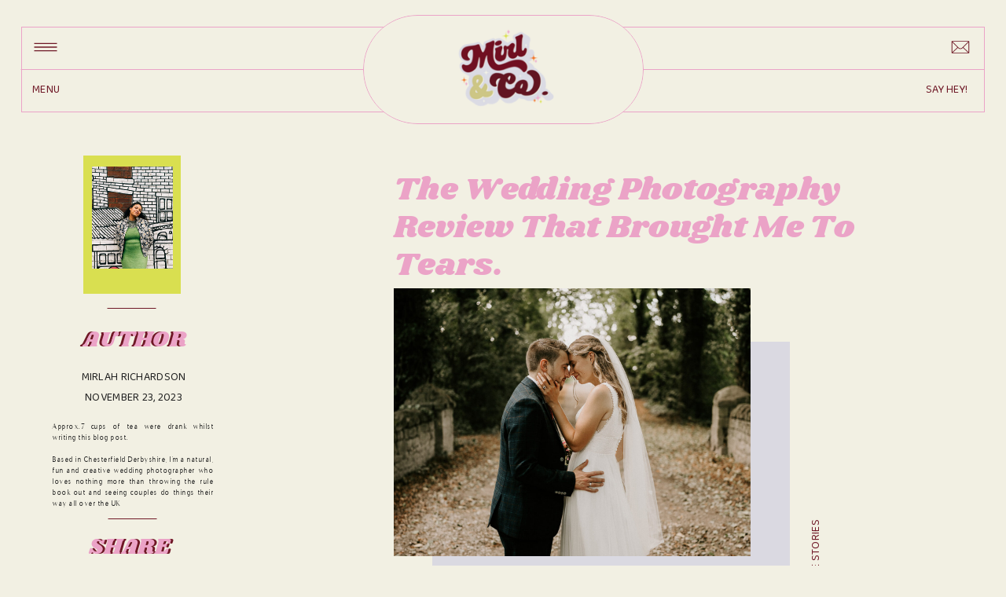

--- FILE ---
content_type: text/html; charset=UTF-8
request_url: https://mirland.co/the-wedding-photography-review-that-brought-me-to-tears/
body_size: 25944
content:
<!DOCTYPE html>
<html lang="en-US" class="d">
<head>
<link rel="stylesheet" type="text/css" href="//lib.showit.co/engine/2.4.0/showit.css" />
<meta name='robots' content='index, follow, max-image-preview:large, max-snippet:-1, max-video-preview:-1' />

            <script data-no-defer="1" data-ezscrex="false" data-cfasync="false" data-pagespeed-no-defer data-cookieconsent="ignore">
                var ctPublicFunctions = {"_ajax_nonce":"8d784897c1","_rest_nonce":"5748c65158","_ajax_url":"\/wp-admin\/admin-ajax.php","_rest_url":"https:\/\/mirland.co\/wp-json\/","data__cookies_type":"none","data__ajax_type":"admin_ajax","data__bot_detector_enabled":1,"data__frontend_data_log_enabled":1,"cookiePrefix":"","wprocket_detected":false,"host_url":"mirland.co","text__ee_click_to_select":"Click to select the whole data","text__ee_original_email":"The complete one is","text__ee_got_it":"Got it","text__ee_blocked":"Blocked","text__ee_cannot_connect":"Cannot connect","text__ee_cannot_decode":"Can not decode email. Unknown reason","text__ee_email_decoder":"CleanTalk email decoder","text__ee_wait_for_decoding":"The magic is on the way!","text__ee_decoding_process":"Please wait a few seconds while we decode the contact data."}
            </script>
        
            <script data-no-defer="1" data-ezscrex="false" data-cfasync="false" data-pagespeed-no-defer data-cookieconsent="ignore">
                var ctPublic = {"_ajax_nonce":"8d784897c1","settings__forms__check_internal":0,"settings__forms__check_external":0,"settings__forms__force_protection":0,"settings__forms__search_test":1,"settings__data__bot_detector_enabled":1,"settings__sfw__anti_crawler":0,"blog_home":"https:\/\/mirland.co\/","pixel__setting":"3","pixel__enabled":false,"pixel__url":"https:\/\/moderate9-v4.cleantalk.org\/pixel\/410329e5337e6d3cc7f748e4c268cd57.gif","data__email_check_before_post":1,"data__email_check_exist_post":1,"data__cookies_type":"none","data__key_is_ok":true,"data__visible_fields_required":true,"wl_brandname":"Anti-Spam by CleanTalk","wl_brandname_short":"CleanTalk","ct_checkjs_key":940320559,"emailEncoderPassKey":"557a3a29662097531ba99a4f3879988a","bot_detector_forms_excluded":"W10=","advancedCacheExists":false,"varnishCacheExists":false,"wc_ajax_add_to_cart":false}
            </script>
        
	<!-- This site is optimized with the Yoast SEO plugin v26.3 - https://yoast.com/wordpress/plugins/seo/ -->
	<title>The Wedding Photography Review that brought me to tears. - Mirl &amp; Co</title>
	<meta name="description" content="A Wedding review from a recent Derbyshire Summer Wedding. SPOILER: it made me cry! | Feel Good Wedding Photography" />
	<link rel="canonical" href="https://mirland.co/the-wedding-photography-review-that-brought-me-to-tears/" />
	<meta property="og:locale" content="en_US" />
	<meta property="og:type" content="article" />
	<meta property="og:title" content="The Wedding Photography Review that brought me to tears. - Mirl &amp; Co" />
	<meta property="og:description" content="A Wedding review from a recent Derbyshire Summer Wedding. SPOILER: it made me cry! | Feel Good Wedding Photography" />
	<meta property="og:url" content="https://mirland.co/the-wedding-photography-review-that-brought-me-to-tears/" />
	<meta property="og:site_name" content="Mirl &amp; Co" />
	<meta property="article:publisher" content="https://www.facebook.com/mirlandco" />
	<meta property="article:published_time" content="2023-11-23T09:37:03+00:00" />
	<meta property="article:modified_time" content="2024-01-10T10:20:47+00:00" />
	<meta property="og:image" content="https://mirland.co/wp-content/uploads/sites/30561/2023/11/FOREMARK-COTTAGES-WEDDING-HANNAH-GARETH-MIRL-CO-MIRLAH-RICHARDSON-765_websize.jpg" />
	<meta property="og:image:width" content="1600" />
	<meta property="og:image:height" content="1067" />
	<meta property="og:image:type" content="image/jpeg" />
	<meta name="author" content="Mirlah Richardson" />
	<meta name="twitter:card" content="summary_large_image" />
	<meta name="twitter:label1" content="Written by" />
	<meta name="twitter:data1" content="Mirlah Richardson" />
	<meta name="twitter:label2" content="Est. reading time" />
	<meta name="twitter:data2" content="3 minutes" />
	<script type="application/ld+json" class="yoast-schema-graph">{"@context":"https://schema.org","@graph":[{"@type":"Article","@id":"https://mirland.co/the-wedding-photography-review-that-brought-me-to-tears/#article","isPartOf":{"@id":"https://mirland.co/the-wedding-photography-review-that-brought-me-to-tears/"},"author":{"name":"Mirlah Richardson","@id":"https://mirland.co/#/schema/person/164bcdcd3de0c2df5bfaeec0d7616cd2"},"headline":"The Wedding Photography Review that brought me to tears.","datePublished":"2023-11-23T09:37:03+00:00","dateModified":"2024-01-10T10:20:47+00:00","mainEntityOfPage":{"@id":"https://mirland.co/the-wedding-photography-review-that-brought-me-to-tears/"},"wordCount":567,"commentCount":0,"publisher":{"@id":"https://mirland.co/#organization"},"image":{"@id":"https://mirland.co/the-wedding-photography-review-that-brought-me-to-tears/#primaryimage"},"thumbnailUrl":"https://mirland.co/wp-content/uploads/sites/30561/2023/11/FOREMARK-COTTAGES-WEDDING-HANNAH-GARETH-MIRL-CO-MIRLAH-RICHARDSON-765_websize.jpg","keywords":["Derbyshire Wedding","Reviews &amp; Kind Words"],"articleSection":["Love Stories"],"inLanguage":"en-US","potentialAction":[{"@type":"CommentAction","name":"Comment","target":["https://mirland.co/the-wedding-photography-review-that-brought-me-to-tears/#respond"]}]},{"@type":"WebPage","@id":"https://mirland.co/the-wedding-photography-review-that-brought-me-to-tears/","url":"https://mirland.co/the-wedding-photography-review-that-brought-me-to-tears/","name":"The Wedding Photography Review that brought me to tears. - Mirl &amp; Co","isPartOf":{"@id":"https://mirland.co/#website"},"primaryImageOfPage":{"@id":"https://mirland.co/the-wedding-photography-review-that-brought-me-to-tears/#primaryimage"},"image":{"@id":"https://mirland.co/the-wedding-photography-review-that-brought-me-to-tears/#primaryimage"},"thumbnailUrl":"https://mirland.co/wp-content/uploads/sites/30561/2023/11/FOREMARK-COTTAGES-WEDDING-HANNAH-GARETH-MIRL-CO-MIRLAH-RICHARDSON-765_websize.jpg","datePublished":"2023-11-23T09:37:03+00:00","dateModified":"2024-01-10T10:20:47+00:00","description":"A Wedding review from a recent Derbyshire Summer Wedding. SPOILER: it made me cry! | Feel Good Wedding Photography","breadcrumb":{"@id":"https://mirland.co/the-wedding-photography-review-that-brought-me-to-tears/#breadcrumb"},"inLanguage":"en-US","potentialAction":[{"@type":"ReadAction","target":["https://mirland.co/the-wedding-photography-review-that-brought-me-to-tears/"]}]},{"@type":"ImageObject","inLanguage":"en-US","@id":"https://mirland.co/the-wedding-photography-review-that-brought-me-to-tears/#primaryimage","url":"https://mirland.co/wp-content/uploads/sites/30561/2023/11/FOREMARK-COTTAGES-WEDDING-HANNAH-GARETH-MIRL-CO-MIRLAH-RICHARDSON-765_websize.jpg","contentUrl":"https://mirland.co/wp-content/uploads/sites/30561/2023/11/FOREMARK-COTTAGES-WEDDING-HANNAH-GARETH-MIRL-CO-MIRLAH-RICHARDSON-765_websize.jpg","width":1600,"height":1067},{"@type":"BreadcrumbList","@id":"https://mirland.co/the-wedding-photography-review-that-brought-me-to-tears/#breadcrumb","itemListElement":[{"@type":"ListItem","position":1,"name":"Home","item":"https://mirland.co/"},{"@type":"ListItem","position":2,"name":"Blog | Mirl &amp; Co &#8211; Derbyshire Wedding Photographer","item":"https://mirland.co/blog/"},{"@type":"ListItem","position":3,"name":"The Wedding Photography Review that brought me to tears."}]},{"@type":"WebSite","@id":"https://mirland.co/#website","url":"https://mirland.co/","name":"Mirl & Co","description":"Derbyshire &amp; Sheffield Wedding Photographer | Mirl &amp; Co","publisher":{"@id":"https://mirland.co/#organization"},"alternateName":"Mirlah at Mirl & Co | Derbyshie Wedding Photographer","potentialAction":[{"@type":"SearchAction","target":{"@type":"EntryPoint","urlTemplate":"https://mirland.co/?s={search_term_string}"},"query-input":{"@type":"PropertyValueSpecification","valueRequired":true,"valueName":"search_term_string"}}],"inLanguage":"en-US"},{"@type":"Organization","@id":"https://mirland.co/#organization","name":"Mirl & Co","url":"https://mirland.co/","logo":{"@type":"ImageObject","inLanguage":"en-US","@id":"https://mirland.co/#/schema/logo/image/","url":"https://mirland.co/wp-content/uploads/sites/30561/2023/01/coloursMIRL-CO-NEW-LOGO-RETRO-COLOURS.png","contentUrl":"https://mirland.co/wp-content/uploads/sites/30561/2023/01/coloursMIRL-CO-NEW-LOGO-RETRO-COLOURS.png","width":1000,"height":1000,"caption":"Mirl & Co"},"image":{"@id":"https://mirland.co/#/schema/logo/image/"},"sameAs":["https://www.facebook.com/mirlandco","https://www.instagram.com/mirl.and.co/"]},{"@type":"Person","@id":"https://mirland.co/#/schema/person/164bcdcd3de0c2df5bfaeec0d7616cd2","name":"Mirlah Richardson","image":{"@type":"ImageObject","inLanguage":"en-US","@id":"https://mirland.co/#/schema/person/image/","url":"https://secure.gravatar.com/avatar/26ae06a33a6da15fd000d4f6d41772442965e0eb8954a41b345202a4882b8fd2?s=96&d=mm&r=g","contentUrl":"https://secure.gravatar.com/avatar/26ae06a33a6da15fd000d4f6d41772442965e0eb8954a41b345202a4882b8fd2?s=96&d=mm&r=g","caption":"Mirlah Richardson"},"url":"https://mirland.co/author/hellomirland-co/"}]}</script>
	<!-- / Yoast SEO plugin. -->


<link rel='dns-prefetch' href='//fd.cleantalk.org' />
<link rel="alternate" type="application/rss+xml" title="Mirl &amp; Co &raquo; Feed" href="https://mirland.co/feed/" />
<link rel="alternate" type="application/rss+xml" title="Mirl &amp; Co &raquo; Comments Feed" href="https://mirland.co/comments/feed/" />
<link rel="alternate" type="application/rss+xml" title="Mirl &amp; Co &raquo; The Wedding Photography Review that brought me to tears. Comments Feed" href="https://mirland.co/the-wedding-photography-review-that-brought-me-to-tears/feed/" />
<script type="text/javascript">
/* <![CDATA[ */
window._wpemojiSettings = {"baseUrl":"https:\/\/s.w.org\/images\/core\/emoji\/16.0.1\/72x72\/","ext":".png","svgUrl":"https:\/\/s.w.org\/images\/core\/emoji\/16.0.1\/svg\/","svgExt":".svg","source":{"concatemoji":"https:\/\/mirland.co\/wp-includes\/js\/wp-emoji-release.min.js?ver=6.8.2"}};
/*! This file is auto-generated */
!function(s,n){var o,i,e;function c(e){try{var t={supportTests:e,timestamp:(new Date).valueOf()};sessionStorage.setItem(o,JSON.stringify(t))}catch(e){}}function p(e,t,n){e.clearRect(0,0,e.canvas.width,e.canvas.height),e.fillText(t,0,0);var t=new Uint32Array(e.getImageData(0,0,e.canvas.width,e.canvas.height).data),a=(e.clearRect(0,0,e.canvas.width,e.canvas.height),e.fillText(n,0,0),new Uint32Array(e.getImageData(0,0,e.canvas.width,e.canvas.height).data));return t.every(function(e,t){return e===a[t]})}function u(e,t){e.clearRect(0,0,e.canvas.width,e.canvas.height),e.fillText(t,0,0);for(var n=e.getImageData(16,16,1,1),a=0;a<n.data.length;a++)if(0!==n.data[a])return!1;return!0}function f(e,t,n,a){switch(t){case"flag":return n(e,"\ud83c\udff3\ufe0f\u200d\u26a7\ufe0f","\ud83c\udff3\ufe0f\u200b\u26a7\ufe0f")?!1:!n(e,"\ud83c\udde8\ud83c\uddf6","\ud83c\udde8\u200b\ud83c\uddf6")&&!n(e,"\ud83c\udff4\udb40\udc67\udb40\udc62\udb40\udc65\udb40\udc6e\udb40\udc67\udb40\udc7f","\ud83c\udff4\u200b\udb40\udc67\u200b\udb40\udc62\u200b\udb40\udc65\u200b\udb40\udc6e\u200b\udb40\udc67\u200b\udb40\udc7f");case"emoji":return!a(e,"\ud83e\udedf")}return!1}function g(e,t,n,a){var r="undefined"!=typeof WorkerGlobalScope&&self instanceof WorkerGlobalScope?new OffscreenCanvas(300,150):s.createElement("canvas"),o=r.getContext("2d",{willReadFrequently:!0}),i=(o.textBaseline="top",o.font="600 32px Arial",{});return e.forEach(function(e){i[e]=t(o,e,n,a)}),i}function t(e){var t=s.createElement("script");t.src=e,t.defer=!0,s.head.appendChild(t)}"undefined"!=typeof Promise&&(o="wpEmojiSettingsSupports",i=["flag","emoji"],n.supports={everything:!0,everythingExceptFlag:!0},e=new Promise(function(e){s.addEventListener("DOMContentLoaded",e,{once:!0})}),new Promise(function(t){var n=function(){try{var e=JSON.parse(sessionStorage.getItem(o));if("object"==typeof e&&"number"==typeof e.timestamp&&(new Date).valueOf()<e.timestamp+604800&&"object"==typeof e.supportTests)return e.supportTests}catch(e){}return null}();if(!n){if("undefined"!=typeof Worker&&"undefined"!=typeof OffscreenCanvas&&"undefined"!=typeof URL&&URL.createObjectURL&&"undefined"!=typeof Blob)try{var e="postMessage("+g.toString()+"("+[JSON.stringify(i),f.toString(),p.toString(),u.toString()].join(",")+"));",a=new Blob([e],{type:"text/javascript"}),r=new Worker(URL.createObjectURL(a),{name:"wpTestEmojiSupports"});return void(r.onmessage=function(e){c(n=e.data),r.terminate(),t(n)})}catch(e){}c(n=g(i,f,p,u))}t(n)}).then(function(e){for(var t in e)n.supports[t]=e[t],n.supports.everything=n.supports.everything&&n.supports[t],"flag"!==t&&(n.supports.everythingExceptFlag=n.supports.everythingExceptFlag&&n.supports[t]);n.supports.everythingExceptFlag=n.supports.everythingExceptFlag&&!n.supports.flag,n.DOMReady=!1,n.readyCallback=function(){n.DOMReady=!0}}).then(function(){return e}).then(function(){var e;n.supports.everything||(n.readyCallback(),(e=n.source||{}).concatemoji?t(e.concatemoji):e.wpemoji&&e.twemoji&&(t(e.twemoji),t(e.wpemoji)))}))}((window,document),window._wpemojiSettings);
/* ]]> */
</script>
<style id='wp-emoji-styles-inline-css' type='text/css'>

	img.wp-smiley, img.emoji {
		display: inline !important;
		border: none !important;
		box-shadow: none !important;
		height: 1em !important;
		width: 1em !important;
		margin: 0 0.07em !important;
		vertical-align: -0.1em !important;
		background: none !important;
		padding: 0 !important;
	}
</style>
<link rel='stylesheet' id='wp-block-library-css' href='https://mirland.co/wp-includes/css/dist/block-library/style.min.css?ver=6.8.2' type='text/css' media='all' />
<style id='classic-theme-styles-inline-css' type='text/css'>
/*! This file is auto-generated */
.wp-block-button__link{color:#fff;background-color:#32373c;border-radius:9999px;box-shadow:none;text-decoration:none;padding:calc(.667em + 2px) calc(1.333em + 2px);font-size:1.125em}.wp-block-file__button{background:#32373c;color:#fff;text-decoration:none}
</style>
<style id='global-styles-inline-css' type='text/css'>
:root{--wp--preset--aspect-ratio--square: 1;--wp--preset--aspect-ratio--4-3: 4/3;--wp--preset--aspect-ratio--3-4: 3/4;--wp--preset--aspect-ratio--3-2: 3/2;--wp--preset--aspect-ratio--2-3: 2/3;--wp--preset--aspect-ratio--16-9: 16/9;--wp--preset--aspect-ratio--9-16: 9/16;--wp--preset--color--black: #000000;--wp--preset--color--cyan-bluish-gray: #abb8c3;--wp--preset--color--white: #ffffff;--wp--preset--color--pale-pink: #f78da7;--wp--preset--color--vivid-red: #cf2e2e;--wp--preset--color--luminous-vivid-orange: #ff6900;--wp--preset--color--luminous-vivid-amber: #fcb900;--wp--preset--color--light-green-cyan: #7bdcb5;--wp--preset--color--vivid-green-cyan: #00d084;--wp--preset--color--pale-cyan-blue: #8ed1fc;--wp--preset--color--vivid-cyan-blue: #0693e3;--wp--preset--color--vivid-purple: #9b51e0;--wp--preset--gradient--vivid-cyan-blue-to-vivid-purple: linear-gradient(135deg,rgba(6,147,227,1) 0%,rgb(155,81,224) 100%);--wp--preset--gradient--light-green-cyan-to-vivid-green-cyan: linear-gradient(135deg,rgb(122,220,180) 0%,rgb(0,208,130) 100%);--wp--preset--gradient--luminous-vivid-amber-to-luminous-vivid-orange: linear-gradient(135deg,rgba(252,185,0,1) 0%,rgba(255,105,0,1) 100%);--wp--preset--gradient--luminous-vivid-orange-to-vivid-red: linear-gradient(135deg,rgba(255,105,0,1) 0%,rgb(207,46,46) 100%);--wp--preset--gradient--very-light-gray-to-cyan-bluish-gray: linear-gradient(135deg,rgb(238,238,238) 0%,rgb(169,184,195) 100%);--wp--preset--gradient--cool-to-warm-spectrum: linear-gradient(135deg,rgb(74,234,220) 0%,rgb(151,120,209) 20%,rgb(207,42,186) 40%,rgb(238,44,130) 60%,rgb(251,105,98) 80%,rgb(254,248,76) 100%);--wp--preset--gradient--blush-light-purple: linear-gradient(135deg,rgb(255,206,236) 0%,rgb(152,150,240) 100%);--wp--preset--gradient--blush-bordeaux: linear-gradient(135deg,rgb(254,205,165) 0%,rgb(254,45,45) 50%,rgb(107,0,62) 100%);--wp--preset--gradient--luminous-dusk: linear-gradient(135deg,rgb(255,203,112) 0%,rgb(199,81,192) 50%,rgb(65,88,208) 100%);--wp--preset--gradient--pale-ocean: linear-gradient(135deg,rgb(255,245,203) 0%,rgb(182,227,212) 50%,rgb(51,167,181) 100%);--wp--preset--gradient--electric-grass: linear-gradient(135deg,rgb(202,248,128) 0%,rgb(113,206,126) 100%);--wp--preset--gradient--midnight: linear-gradient(135deg,rgb(2,3,129) 0%,rgb(40,116,252) 100%);--wp--preset--font-size--small: 13px;--wp--preset--font-size--medium: 20px;--wp--preset--font-size--large: 36px;--wp--preset--font-size--x-large: 42px;--wp--preset--spacing--20: 0.44rem;--wp--preset--spacing--30: 0.67rem;--wp--preset--spacing--40: 1rem;--wp--preset--spacing--50: 1.5rem;--wp--preset--spacing--60: 2.25rem;--wp--preset--spacing--70: 3.38rem;--wp--preset--spacing--80: 5.06rem;--wp--preset--shadow--natural: 6px 6px 9px rgba(0, 0, 0, 0.2);--wp--preset--shadow--deep: 12px 12px 50px rgba(0, 0, 0, 0.4);--wp--preset--shadow--sharp: 6px 6px 0px rgba(0, 0, 0, 0.2);--wp--preset--shadow--outlined: 6px 6px 0px -3px rgba(255, 255, 255, 1), 6px 6px rgba(0, 0, 0, 1);--wp--preset--shadow--crisp: 6px 6px 0px rgba(0, 0, 0, 1);}:where(.is-layout-flex){gap: 0.5em;}:where(.is-layout-grid){gap: 0.5em;}body .is-layout-flex{display: flex;}.is-layout-flex{flex-wrap: wrap;align-items: center;}.is-layout-flex > :is(*, div){margin: 0;}body .is-layout-grid{display: grid;}.is-layout-grid > :is(*, div){margin: 0;}:where(.wp-block-columns.is-layout-flex){gap: 2em;}:where(.wp-block-columns.is-layout-grid){gap: 2em;}:where(.wp-block-post-template.is-layout-flex){gap: 1.25em;}:where(.wp-block-post-template.is-layout-grid){gap: 1.25em;}.has-black-color{color: var(--wp--preset--color--black) !important;}.has-cyan-bluish-gray-color{color: var(--wp--preset--color--cyan-bluish-gray) !important;}.has-white-color{color: var(--wp--preset--color--white) !important;}.has-pale-pink-color{color: var(--wp--preset--color--pale-pink) !important;}.has-vivid-red-color{color: var(--wp--preset--color--vivid-red) !important;}.has-luminous-vivid-orange-color{color: var(--wp--preset--color--luminous-vivid-orange) !important;}.has-luminous-vivid-amber-color{color: var(--wp--preset--color--luminous-vivid-amber) !important;}.has-light-green-cyan-color{color: var(--wp--preset--color--light-green-cyan) !important;}.has-vivid-green-cyan-color{color: var(--wp--preset--color--vivid-green-cyan) !important;}.has-pale-cyan-blue-color{color: var(--wp--preset--color--pale-cyan-blue) !important;}.has-vivid-cyan-blue-color{color: var(--wp--preset--color--vivid-cyan-blue) !important;}.has-vivid-purple-color{color: var(--wp--preset--color--vivid-purple) !important;}.has-black-background-color{background-color: var(--wp--preset--color--black) !important;}.has-cyan-bluish-gray-background-color{background-color: var(--wp--preset--color--cyan-bluish-gray) !important;}.has-white-background-color{background-color: var(--wp--preset--color--white) !important;}.has-pale-pink-background-color{background-color: var(--wp--preset--color--pale-pink) !important;}.has-vivid-red-background-color{background-color: var(--wp--preset--color--vivid-red) !important;}.has-luminous-vivid-orange-background-color{background-color: var(--wp--preset--color--luminous-vivid-orange) !important;}.has-luminous-vivid-amber-background-color{background-color: var(--wp--preset--color--luminous-vivid-amber) !important;}.has-light-green-cyan-background-color{background-color: var(--wp--preset--color--light-green-cyan) !important;}.has-vivid-green-cyan-background-color{background-color: var(--wp--preset--color--vivid-green-cyan) !important;}.has-pale-cyan-blue-background-color{background-color: var(--wp--preset--color--pale-cyan-blue) !important;}.has-vivid-cyan-blue-background-color{background-color: var(--wp--preset--color--vivid-cyan-blue) !important;}.has-vivid-purple-background-color{background-color: var(--wp--preset--color--vivid-purple) !important;}.has-black-border-color{border-color: var(--wp--preset--color--black) !important;}.has-cyan-bluish-gray-border-color{border-color: var(--wp--preset--color--cyan-bluish-gray) !important;}.has-white-border-color{border-color: var(--wp--preset--color--white) !important;}.has-pale-pink-border-color{border-color: var(--wp--preset--color--pale-pink) !important;}.has-vivid-red-border-color{border-color: var(--wp--preset--color--vivid-red) !important;}.has-luminous-vivid-orange-border-color{border-color: var(--wp--preset--color--luminous-vivid-orange) !important;}.has-luminous-vivid-amber-border-color{border-color: var(--wp--preset--color--luminous-vivid-amber) !important;}.has-light-green-cyan-border-color{border-color: var(--wp--preset--color--light-green-cyan) !important;}.has-vivid-green-cyan-border-color{border-color: var(--wp--preset--color--vivid-green-cyan) !important;}.has-pale-cyan-blue-border-color{border-color: var(--wp--preset--color--pale-cyan-blue) !important;}.has-vivid-cyan-blue-border-color{border-color: var(--wp--preset--color--vivid-cyan-blue) !important;}.has-vivid-purple-border-color{border-color: var(--wp--preset--color--vivid-purple) !important;}.has-vivid-cyan-blue-to-vivid-purple-gradient-background{background: var(--wp--preset--gradient--vivid-cyan-blue-to-vivid-purple) !important;}.has-light-green-cyan-to-vivid-green-cyan-gradient-background{background: var(--wp--preset--gradient--light-green-cyan-to-vivid-green-cyan) !important;}.has-luminous-vivid-amber-to-luminous-vivid-orange-gradient-background{background: var(--wp--preset--gradient--luminous-vivid-amber-to-luminous-vivid-orange) !important;}.has-luminous-vivid-orange-to-vivid-red-gradient-background{background: var(--wp--preset--gradient--luminous-vivid-orange-to-vivid-red) !important;}.has-very-light-gray-to-cyan-bluish-gray-gradient-background{background: var(--wp--preset--gradient--very-light-gray-to-cyan-bluish-gray) !important;}.has-cool-to-warm-spectrum-gradient-background{background: var(--wp--preset--gradient--cool-to-warm-spectrum) !important;}.has-blush-light-purple-gradient-background{background: var(--wp--preset--gradient--blush-light-purple) !important;}.has-blush-bordeaux-gradient-background{background: var(--wp--preset--gradient--blush-bordeaux) !important;}.has-luminous-dusk-gradient-background{background: var(--wp--preset--gradient--luminous-dusk) !important;}.has-pale-ocean-gradient-background{background: var(--wp--preset--gradient--pale-ocean) !important;}.has-electric-grass-gradient-background{background: var(--wp--preset--gradient--electric-grass) !important;}.has-midnight-gradient-background{background: var(--wp--preset--gradient--midnight) !important;}.has-small-font-size{font-size: var(--wp--preset--font-size--small) !important;}.has-medium-font-size{font-size: var(--wp--preset--font-size--medium) !important;}.has-large-font-size{font-size: var(--wp--preset--font-size--large) !important;}.has-x-large-font-size{font-size: var(--wp--preset--font-size--x-large) !important;}
:where(.wp-block-post-template.is-layout-flex){gap: 1.25em;}:where(.wp-block-post-template.is-layout-grid){gap: 1.25em;}
:where(.wp-block-columns.is-layout-flex){gap: 2em;}:where(.wp-block-columns.is-layout-grid){gap: 2em;}
:root :where(.wp-block-pullquote){font-size: 1.5em;line-height: 1.6;}
</style>
<link rel='stylesheet' id='cleantalk-public-css-css' href='https://mirland.co/wp-content/plugins/cleantalk-spam-protect/css/cleantalk-public.min.css?ver=6.67_1762378801' type='text/css' media='all' />
<link rel='stylesheet' id='cleantalk-email-decoder-css-css' href='https://mirland.co/wp-content/plugins/cleantalk-spam-protect/css/cleantalk-email-decoder.min.css?ver=6.67_1762378801' type='text/css' media='all' />
<script type="text/javascript" src="https://mirland.co/wp-content/plugins/cleantalk-spam-protect/js/apbct-public-bundle.min.js?ver=6.67_1762378801" id="apbct-public-bundle.min-js-js"></script>
<script type="text/javascript" src="https://fd.cleantalk.org/ct-bot-detector-wrapper.js?ver=6.67" id="ct_bot_detector-js" defer="defer" data-wp-strategy="defer"></script>
<script type="text/javascript" src="https://mirland.co/wp-includes/js/jquery/jquery.min.js?ver=3.7.1" id="jquery-core-js"></script>
<script type="text/javascript" src="https://mirland.co/wp-includes/js/jquery/jquery-migrate.min.js?ver=3.4.1" id="jquery-migrate-js"></script>
<script type="text/javascript" src="https://mirland.co/wp-content/plugins/showit/public/js/showit.js?ver=1766543118" id="si-script-js"></script>
<link rel="https://api.w.org/" href="https://mirland.co/wp-json/" /><link rel="alternate" title="JSON" type="application/json" href="https://mirland.co/wp-json/wp/v2/posts/1605" /><link rel="EditURI" type="application/rsd+xml" title="RSD" href="https://mirland.co/xmlrpc.php?rsd" />
<link rel='shortlink' href='https://mirland.co/?p=1605' />
<link rel="alternate" title="oEmbed (JSON)" type="application/json+oembed" href="https://mirland.co/wp-json/oembed/1.0/embed?url=https%3A%2F%2Fmirland.co%2Fthe-wedding-photography-review-that-brought-me-to-tears%2F" />
<link rel="alternate" title="oEmbed (XML)" type="text/xml+oembed" href="https://mirland.co/wp-json/oembed/1.0/embed?url=https%3A%2F%2Fmirland.co%2Fthe-wedding-photography-review-that-brought-me-to-tears%2F&#038;format=xml" />

<meta charset="UTF-8" />
<meta name="viewport" content="width=device-width, initial-scale=1" />
<link rel="icon" type="image/png" href="//static.showit.co/200/fcfpQbtfS_KaQ1Dx_vxIzw/184228/favicon.png" />
<link rel="preconnect" href="https://static.showit.co" />

<link rel="preconnect" href="https://fonts.googleapis.com">
<link rel="preconnect" href="https://fonts.gstatic.com" crossorigin>
<link href="https://fonts.googleapis.com/css?family=Baloo+Bhai+2:regular" rel="stylesheet" type="text/css"/>
<style>
@font-face{font-family:Facultad;src:url('//static.showit.co/file/8hKybLNNS5GLmrbmUQEUrg/shared/facultad-regular-webfont.woff');}
@font-face{font-family:Shrikhand;src:url('//static.showit.co/file/zPWFXpnbSMO4aP0uDKlilw/shared/shrikhand-regular-webfont.woff');}
@font-face{font-family:ARTEMIS;src:url('//static.showit.co/file/_Umdn7VSTIOZPteUYpQPlQ/shared/artemis-webfont.woff');}
@font-face{font-family:com;src:url('//static.showit.co/file/bF-RG3RGRIOaQUlU9zDExA/shared/com4f_rg-webfont.woff');}
@font-face{font-family:Paragraph;src:url('//static.showit.co/file/u9Ho7DAZQhy2nLP5_Zu00Q/shared/com4f_rg-webfont.woff');}
</style>
<script id="init_data" type="application/json">
{"mobile":{"w":320,"bgMediaType":"none","bgFillType":"color","bgColor":"colors-7"},"desktop":{"w":1200,"bgColor":"colors-7","bgMediaType":"none","bgFillType":"color"},"sid":"sg9rivxrqjescr4jijm9rw","break":768,"assetURL":"//static.showit.co","contactFormId":"184228/317732","cfAction":"aHR0cHM6Ly9jbGllbnRzZXJ2aWNlLnNob3dpdC5jby9jb250YWN0Zm9ybQ==","sgAction":"aHR0cHM6Ly9jbGllbnRzZXJ2aWNlLnNob3dpdC5jby9zb2NpYWxncmlk","blockData":[{"slug":"side-bar-desktop","visible":"d","states":[],"d":{"h":1,"w":1200,"locking":{"side":"st"},"bgFillType":"color","bgColor":"#000000:0","bgMediaType":"none"},"m":{"h":493,"w":320,"bgFillType":"color","bgColor":"#dfdbd1","bgMediaType":"none"}},{"slug":"header","visible":"a","states":[],"d":{"h":180,"w":1200,"locking":{"side":"st"},"bgFillType":"color","bgColor":"colors-7","bgMediaType":"none"},"m":{"h":83,"w":320,"bgFillType":"color","bgColor":"colors-7","bgMediaType":"none"}},{"slug":"blog-post-title","visible":"a","states":[],"d":{"h":606,"w":1200,"nature":"dH","bgFillType":"color","bgColor":"colors-7","bgMediaType":"none"},"m":{"h":338,"w":320,"bgFillType":"color","bgColor":"colors-7","bgMediaType":"none"}},{"slug":"blog-post-content","visible":"a","states":[],"d":{"h":660,"w":1200,"nature":"dH","bgFillType":"color","bgColor":"colors-7","bgMediaType":"none"},"m":{"h":542,"w":320,"nature":"dH","bgFillType":"color","bgColor":"colors-7","bgMediaType":"none"}},{"slug":"side-bar-mobile","visible":"m","states":[],"d":{"h":1,"w":1200,"locking":{"side":"st"},"bgFillType":"color","bgColor":"#000000:0","bgMediaType":"none"},"m":{"h":440,"w":320,"bgFillType":"color","bgColor":"colors-5","bgMediaType":"none"}},{"slug":"comments","visible":"a","states":[{"d":{"bgFillType":"color","bgColor":"#000000:0","bgMediaType":"none"},"m":{"bgFillType":"color","bgColor":"#000000:0","bgMediaType":"none"},"slug":"view-1"},{"d":{"bgFillType":"color","bgColor":"#000000:0","bgMediaType":"none"},"m":{"bgFillType":"color","bgColor":"#000000:0","bgMediaType":"none"},"slug":"view-1-1"}],"d":{"h":99,"w":1200,"bgFillType":"color","bgColor":"colors-7","bgMediaType":"none"},"m":{"h":66,"w":320,"bgFillType":"color","bgColor":"colors-5","bgMediaType":"none"},"stateTrans":[{},{}]},{"slug":"comment-form","visible":"a","states":[],"d":{"h":138,"w":1200,"nature":"dH","bgFillType":"color","bgColor":"colors-7","bgMediaType":"none"},"m":{"h":123,"w":320,"nature":"dH","bgFillType":"color","bgColor":"colors-5","bgMediaType":"none"}},{"slug":"existing-comments","visible":"a","states":[],"d":{"h":91,"w":1200,"nature":"dH","bgFillType":"color","bgColor":"colors-7","bgMediaType":"none"},"m":{"h":78,"w":320,"nature":"dH","bgFillType":"color","bgColor":"colors-5","bgMediaType":"none"}},{"slug":"new-canvas","visible":"a","states":[],"d":{"h":214,"w":1200,"bgFillType":"color","bgColor":"colors-7","bgMediaType":"none"},"m":{"h":161,"w":320,"bgFillType":"color","bgColor":"colors-7","bgMediaType":"none"}},{"slug":"a-footer","visible":"a","states":[],"d":{"h":311,"w":1200,"bgFillType":"color","bgColor":"colors-7","bgMediaType":"none"},"m":{"h":393,"w":320,"bgFillType":"color","bgColor":"colors-7","bgMediaType":"none"}},{"slug":"menu","visible":"a","states":[],"d":{"h":1467,"w":1200,"locking":{"side":"t"},"trIn":{"type":"slide","duration":1,"direction":"Down"},"trOut":{"type":"slide","duration":1,"direction":"Up"},"stateTrIn":{"type":"fade","duration":1,"direction":"none"},"stateTrOut":{"type":"fade","direction":"none"},"bgFillType":"color","bgColor":"colors-7:70","bgMediaType":"none","tr":{"in":{"cl":"slideInDown","d":1,"dl":"0"},"out":{"cl":"slideOutUp","d":1,"dl":"0"}}},"m":{"h":593,"w":320,"locking":{"side":"t"},"trIn":{"type":"slide","duration":1,"direction":"Left"},"trOut":{"type":"slide","duration":1,"direction":"Left"},"bgFillType":"color","bgColor":"colors-3","bgMediaType":"none","tr":{"in":{"cl":"slideInLeft","d":1,"dl":"0"},"out":{"cl":"slideOutLeft","d":1,"dl":"0"}}}}],"elementData":[{"type":"simple","visible":"d","id":"side-bar-desktop_0","blockId":"side-bar-desktop","m":{"x":-5,"y":1,"w":224,"h":140,"a":0},"d":{"x":737,"y":-132,"w":480,"h":1,"a":0,"lockH":"l"}},{"type":"simple","visible":"a","id":"side-bar-desktop_1","blockId":"side-bar-desktop","m":{"x":48,"y":74,"w":224,"h":345.09999999999997,"a":0},"d":{"x":106,"y":198,"w":124,"h":176,"a":0,"lockH":"l"}},{"type":"graphic","visible":"a","id":"side-bar-desktop_2","blockId":"side-bar-desktop","m":{"x":64,"y":44,"w":194,"h":152,"a":0},"d":{"x":117,"y":212,"w":103,"h":130,"a":0,"lockH":"l"},"c":{"key":"JYQmZY8URGWZ_HedODVTyg/184228/mirlah_richardson_-_kelham_island.jpg","aspect_ratio":0.74994}},{"type":"text","visible":"a","id":"side-bar-desktop_3","blockId":"side-bar-desktop","m":{"x":55,"y":271,"w":126,"h":13,"a":0},"d":{"x":71,"y":470,"w":198,"h":25,"a":0,"lockH":"l"}},{"type":"text","visible":"a","id":"side-bar-desktop_4","blockId":"side-bar-desktop","m":{"x":55,"y":288,"w":217,"h":13,"a":0},"d":{"x":71,"y":496,"w":198,"h":26,"a":0,"lockH":"l"}},{"type":"text","visible":"a","id":"side-bar-desktop_5","blockId":"side-bar-desktop","m":{"x":55,"y":398,"w":64,"h":26,"a":0},"d":{"x":89,"y":682,"w":130,"h":29,"a":0,"lockH":"l"}},{"type":"text","visible":"a","id":"side-bar-desktop_6","blockId":"side-bar-desktop","m":{"x":55,"y":398,"w":64,"h":26,"a":0},"d":{"x":87,"y":682,"w":129,"h":29,"a":0,"lockH":"l"}},{"type":"icon","visible":"a","id":"side-bar-desktop_7","blockId":"side-bar-desktop","m":{"x":54,"y":442,"w":17,"h":18,"a":0},"d":{"x":162,"y":739,"w":23,"h":23,"a":0,"lockH":"l"}},{"type":"icon","visible":"a","id":"side-bar-desktop_8","blockId":"side-bar-desktop","m":{"x":84,"y":442,"w":17,"h":18,"a":0},"d":{"x":239,"y":739,"w":23,"h":23,"a":0,"lockH":"l"}},{"type":"icon","visible":"a","id":"side-bar-desktop_9","blockId":"side-bar-desktop","m":{"x":117,"y":442,"w":17,"h":18,"a":0},"d":{"x":84,"y":739,"w":23,"h":23,"a":0,"lockH":"l"}},{"type":"text","visible":"a","id":"side-bar-desktop_10","blockId":"side-bar-desktop","m":{"x":55,"y":314,"w":221,"h":53,"a":0},"d":{"x":67,"y":536,"w":205,"h":93,"a":0,"lockH":"l"}},{"type":"text","visible":"a","id":"side-bar-desktop_11","blockId":"side-bar-desktop","m":{"x":55,"y":228,"w":82,"h":20,"a":0},"d":{"x":90,"y":418,"w":144,"h":29,"a":0,"lockH":"l"}},{"type":"text","visible":"a","id":"side-bar-desktop_12","blockId":"side-bar-desktop","m":{"x":55,"y":228,"w":82,"h":20,"a":0},"d":{"x":87,"y":418,"w":150,"h":29,"a":0,"lockH":"l"}},{"type":"simple","visible":"a","id":"side-bar-desktop_13","blockId":"side-bar-desktop","m":{"x":93,"y":600,"w":134,"h":28,"a":0},"d":{"x":50,"y":804,"w":235,"h":43,"a":0,"lockH":"l"}},{"type":"text","visible":"a","id":"side-bar-desktop_14","blockId":"side-bar-desktop","m":{"x":104,"y":608,"w":63,"h":12,"a":0},"d":{"x":53,"y":817,"w":159,"h":15,"a":0,"lockH":"l"}},{"type":"icon","visible":"a","id":"side-bar-desktop_15","blockId":"side-bar-desktop","m":{"x":191,"y":606,"w":24,"h":17,"a":0},"d":{"x":237,"y":813,"w":26,"h":26,"a":180,"lockH":"l"}},{"type":"line","visible":"a","id":"side-bar-desktop_16","blockId":"side-bar-desktop","m":{"x":14,"y":17,"w":291,"a":180},"d":{"x":137,"y":392,"w":62,"h":1,"a":0,"lockH":"l"}},{"type":"line","visible":"a","id":"side-bar-desktop_17","blockId":"side-bar-desktop","m":{"x":14,"y":17,"w":291,"a":180},"d":{"x":138,"y":660,"w":62,"h":1,"a":0,"lockH":"l"}},{"type":"line","visible":"a","id":"side-bar-desktop_18","blockId":"side-bar-desktop","m":{"x":14,"y":17,"w":291,"a":180},"d":{"x":195,"y":824,"w":42,"h":1,"a":270,"lockH":"l"}},{"type":"simple","visible":"a","id":"header_0","blockId":"header","m":{"x":9,"y":19,"w":303,"h":57,"a":0},"d":{"x":27,"y":33,"w":1146,"h":109,"a":0,"lockH":"s"}},{"type":"line","visible":"a","id":"header_1","blockId":"header","m":{"x":9,"y":47,"w":302,"a":0},"d":{"x":27,"y":87,"w":1146,"h":1,"a":0,"lockH":"s"}},{"type":"simple","visible":"a","id":"header_2","blockId":"header","m":{"x":65,"y":19,"w":190,"h":57,"a":0},"d":{"x":422,"y":18,"w":357,"h":139,"a":0}},{"type":"text","visible":"a","id":"header_3","blockId":"header","m":{"x":261,"y":28,"w":43,"h":13,"a":0},"d":{"x":1098,"y":103,"w":60,"h":19,"a":0,"lockH":"r"}},{"type":"text","visible":"a","id":"header_4","blockId":"header","m":{"x":19,"y":57,"w":30,"h":11,"a":0},"d":{"x":41,"y":103,"w":38,"h":19,"a":0,"lockH":"l"},"pc":[{"type":"show","block":"menu"}]},{"type":"icon","visible":"a","id":"header_5","blockId":"header","m":{"x":23,"y":24,"w":21,"h":21,"a":0},"d":{"x":37,"y":38,"w":42,"h":42,"a":0,"lockH":"l"},"pc":[{"type":"show","block":"menu"}]},{"type":"icon","visible":"a","id":"header_6","blockId":"header","m":{"x":274,"y":53,"w":18,"h":18,"a":0},"d":{"x":1128,"y":45,"w":28,"h":28,"a":0,"lockH":"r"}},{"type":"graphic","visible":"a","id":"header_7","blockId":"header","m":{"x":118,"y":11,"w":85,"h":74,"a":0},"d":{"x":510,"y":20,"w":180,"h":140,"a":0},"c":{"key":"fpJ7-ZtkTPS0ZVQo-MnqJA/184228/himirl-and-co---new-logo---retro-colours.png","aspect_ratio":1}},{"type":"simple","visible":"a","id":"blog-post-title_0","blockId":"blog-post-title","m":{"x":54,"y":146,"w":235,"h":169,"a":0},"d":{"x":510,"y":254,"w":455,"h":317,"a":0}},{"type":"text","visible":"a","id":"blog-post-title_1","blockId":"blog-post-title","m":{"x":37,"y":21,"w":247,"h":75,"a":0},"d":{"x":461,"y":39,"w":664,"h":142,"a":0}},{"type":"graphic","visible":"a","id":"blog-post-title_2","blockId":"blog-post-title","m":{"x":27,"y":107,"w":225,"h":169,"a":0},"d":{"x":461,"y":186,"w":454,"h":341,"a":0},"c":{"key":"Sefr3b9RQPKpH5o4e-odFQ/shared/landscape-orange.jpg","aspect_ratio":1.4252}},{"type":"text","visible":"a","id":"blog-post-title_3","blockId":"blog-post-title","m":{"x":69,"y":288,"w":183,"h":15,"a":0},"d":{"x":842,"y":403,"w":312,"h":24,"a":-90}},{"type":"text","visible":"a","id":"blog-post-content_0","blockId":"blog-post-content","m":{"x":27,"y":12,"w":266,"h":507,"a":0},"d":{"x":375,"y":30,"w":803,"h":580,"a":0}},{"type":"simple","visible":"d","id":"side-bar-mobile_0","blockId":"side-bar-mobile","m":{"x":-5,"y":1,"w":224,"h":140,"a":0},"d":{"x":0,"y":0,"w":323,"h":1654,"a":0,"lockH":"l"}},{"type":"simple","visible":"a","id":"side-bar-mobile_1","blockId":"side-bar-mobile","m":{"x":27,"y":27,"w":116,"h":172,"a":0},"d":{"x":360,"y":0,"w":480,"h":0.4,"a":0}},{"type":"graphic","visible":"a","id":"side-bar-mobile_2","blockId":"side-bar-mobile","m":{"x":38,"y":36,"w":94,"h":125,"a":0},"d":{"x":56,"y":185,"w":183,"h":232,"a":0,"lockH":"l"},"c":{"key":"FCh4-9-bSR-vHQqzp2ZyeA/184228/brand_workshop_by_laura-76.jpg","aspect_ratio":0.66667}},{"type":"text","visible":"a","id":"side-bar-mobile_3","blockId":"side-bar-mobile","m":{"x":27,"y":263,"w":126,"h":13,"a":0},"d":{"x":49,"y":521,"w":198,"h":29,"a":0,"lockH":"l"}},{"type":"text","visible":"a","id":"side-bar-mobile_4","blockId":"side-bar-mobile","m":{"x":27,"y":280,"w":217,"h":13,"a":0},"d":{"x":49,"y":544,"w":198,"h":29,"a":0,"lockH":"l"}},{"type":"icon","visible":"a","id":"side-bar-mobile_5","blockId":"side-bar-mobile","m":{"x":28,"y":416,"w":17,"h":18,"a":0},"d":{"x":224,"y":835,"w":23,"h":23,"a":0,"lockH":"l"}},{"type":"icon","visible":"a","id":"side-bar-mobile_6","blockId":"side-bar-mobile","m":{"x":60,"y":416,"w":17,"h":18,"a":0},"d":{"x":177,"y":835,"w":23,"h":23,"a":0,"lockH":"l"}},{"type":"icon","visible":"a","id":"side-bar-mobile_7","blockId":"side-bar-mobile","m":{"x":91,"y":416,"w":17,"h":18,"a":0},"d":{"x":138,"y":835,"w":23,"h":23,"a":0,"lockH":"l"}},{"type":"text","visible":"a","id":"side-bar-mobile_8","blockId":"side-bar-mobile","m":{"x":27,"y":300,"w":266,"h":53,"a":0},"d":{"x":49,"y":583,"w":198,"h":132,"a":0,"lockH":"l"}},{"type":"text","visible":"a","id":"side-bar-mobile_9","blockId":"side-bar-mobile","m":{"x":29,"y":233,"w":82,"h":20,"a":0},"d":{"x":87,"y":465,"w":160,"h":29,"a":0,"lockH":"l"}},{"type":"text","visible":"a","id":"side-bar-mobile_10","blockId":"side-bar-mobile","m":{"x":27,"y":233,"w":82,"h":20,"a":0},"d":{"x":87,"y":465,"w":160,"h":29,"a":0,"lockH":"l"}},{"type":"text","visible":"a","id":"side-bar-mobile_11","blockId":"side-bar-mobile","m":{"x":27,"y":386,"w":64,"h":26,"a":0},"d":{"x":87,"y":778,"w":160,"h":29,"a":0,"lockH":"l"}},{"type":"text","visible":"a","id":"side-bar-mobile_12","blockId":"side-bar-mobile","m":{"x":29,"y":386,"w":64,"h":26,"a":0},"d":{"x":87,"y":778,"w":160,"h":29,"a":0,"lockH":"l"}},{"type":"simple","visible":"a","id":"side-bar-mobile_13","blockId":"side-bar-mobile","m":{"x":177,"y":27,"w":116,"h":172,"a":0},"d":{"x":360,"y":0,"w":480,"h":0.4,"a":0}},{"type":"graphic","visible":"a","id":"side-bar-mobile_14","blockId":"side-bar-mobile","m":{"x":188,"y":36,"w":94,"h":125,"a":0},"d":{"x":56,"y":185,"w":183,"h":232,"a":0,"lockH":"l"},"c":{"key":"MA3G4H-jQMmQOXzYPdoIPA/184228/mirlah_richardson_-_mirl_and_co-1-2.jpg","aspect_ratio":0.66675}},{"type":"line","visible":"a","id":"side-bar-mobile_15","blockId":"side-bar-mobile","m":{"x":27,"y":225,"w":38,"a":180},"d":{"x":466,"y":27,"w":103,"h":1,"a":0}},{"type":"line","visible":"a","id":"side-bar-mobile_16","blockId":"side-bar-mobile","m":{"x":29,"y":377,"w":38,"a":180},"d":{"x":466,"y":27,"w":103,"h":1,"a":0}},{"type":"text","visible":"a","id":"side-bar-mobile_17","blockId":"side-bar-mobile","m":{"x":20,"y":173,"w":126,"h":13,"a":0},"d":{"x":49,"y":521,"w":198,"h":29,"a":0,"lockH":"l"}},{"type":"text","visible":"a","id":"side-bar-mobile_18","blockId":"side-bar-mobile","m":{"x":173,"y":173,"w":126,"h":13,"a":0},"d":{"x":49,"y":521,"w":198,"h":29,"a":0,"lockH":"l"}},{"type":"text","visible":"a","id":"comments_0","blockId":"comments","m":{"x":30,"y":31,"w":207,"h":24,"a":0,"trIn":{"cl":"fadeIn","d":1.5,"dl":"0"}},"d":{"x":466,"y":42,"w":332,"h":29,"a":0,"trIn":{"cl":"fadeIn","d":1.5,"dl":"0"}}},{"type":"text","visible":"a","id":"comments_1","blockId":"comments","m":{"x":28,"y":31,"w":207,"h":24,"a":0,"trIn":{"cl":"fadeIn","d":1.5,"dl":"0"}},"d":{"x":463,"y":42,"w":332,"h":29,"a":0,"trIn":{"cl":"fadeIn","d":1.5,"dl":"0"}}},{"type":"line","visible":"a","id":"comments_2","blockId":"comments","m":{"x":31,"y":22,"w":38,"a":180},"d":{"x":466,"y":27,"w":103,"h":1,"a":0}},{"type":"icon","visible":"a","id":"comments_view-1_0","blockId":"comments","m":{"x":235,"y":28,"w":20,"h":20,"a":0},"d":{"x":755,"y":45,"w":21,"h":21,"a":0},"pc":[{"type":"show","block":"comment-form"},{"type":"show","block":"existing-comments"}]},{"type":"icon","visible":"a","id":"comments_view-1-1_0","blockId":"comments","m":{"x":235,"y":28,"w":20,"h":20,"a":180},"d":{"x":755,"y":45,"w":21,"h":21,"a":180},"pc":[{"type":"hide","block":"comment-form"},{"type":"hide","block":"existing-comments"}]},{"type":"text","visible":"a","id":"comment-form_0","blockId":"comment-form","m":{"x":31,"y":19,"w":182,"h":92,"a":0},"d":{"x":465,"y":26,"w":306,"h":104,"a":0}},{"type":"text","visible":"a","id":"existing-comments_0","blockId":"existing-comments","m":{"x":31,"y":19,"w":182,"h":24,"a":0},"d":{"x":466,"y":26,"w":306,"h":34,"a":0}},{"type":"text","visible":"a","id":"new-canvas_0","blockId":"new-canvas","m":{"x":16,"y":29,"w":291,"h":49,"a":0},"d":{"x":384,"y":35,"w":780,"h":46,"a":0,"lockH":"s"}},{"type":"text","visible":"a","id":"new-canvas_1","blockId":"new-canvas","m":{"x":73,"y":95,"w":232,"h":49,"a":0},"d":{"x":389,"y":119,"w":769,"h":55,"a":0,"lockH":"s"}},{"type":"line","visible":"a","id":"new-canvas_2","blockId":"new-canvas","m":{"x":13,"y":79,"w":294,"a":180},"d":{"x":387,"y":90,"w":777,"h":1,"a":0,"lockH":"s"}},{"type":"simple","visible":"a","id":"a-footer_0","blockId":"a-footer","m":{"x":9,"y":19,"w":303,"h":357,"a":0},"d":{"x":27,"y":18,"w":1146,"h":277,"a":0,"lockH":"s"}},{"type":"line","visible":"a","id":"a-footer_1","blockId":"a-footer","m":{"x":10,"y":47,"w":302,"a":0},"d":{"x":27,"y":57,"w":1146,"h":1,"a":0,"lockH":"s"}},{"type":"line","visible":"a","id":"a-footer_2","blockId":"a-footer","m":{"x":23,"y":212,"w":276,"a":-90},"d":{"x":501,"y":195,"w":199,"h":1,"a":-90}},{"type":"simple","visible":"a","id":"a-footer_3","blockId":"a-footer","m":{"x":65,"y":19,"w":190,"h":57,"a":0},"d":{"x":422,"y":18,"w":357,"h":79,"a":0}},{"type":"social","visible":"a","id":"a-footer_4","blockId":"a-footer","m":{"x":16,"y":96,"w":111,"h":234,"a":0},"d":{"x":18,"y":124,"w":660,"h":147,"a":0,"lockH":"l"}},{"type":"text","visible":"a","id":"a-footer_5","blockId":"a-footer","m":{"x":55,"y":185,"w":165,"h":30,"a":270},"d":{"x":55,"y":84,"w":249,"h":24,"a":0,"lockH":"l"}},{"type":"text","visible":"a","id":"a-footer_6","blockId":"a-footer","m":{"x":190,"y":102,"w":40,"h":15,"a":0},"d":{"x":684,"y":144,"w":75,"h":19,"a":0}},{"type":"text","visible":"a","id":"a-footer_7","blockId":"a-footer","m":{"x":190,"y":135,"w":68,"h":15,"a":0},"d":{"x":684,"y":191,"w":102,"h":19,"a":0}},{"type":"text","visible":"a","id":"a-footer_8","blockId":"a-footer","m":{"x":190,"y":164,"w":52,"h":15,"a":0},"d":{"x":684,"y":238,"w":75,"h":19,"a":0}},{"type":"text","visible":"a","id":"a-footer_9","blockId":"a-footer","m":{"x":190,"y":195,"w":84,"h":15,"a":0},"d":{"x":801,"y":144,"w":108,"h":19,"a":0}},{"type":"text","visible":"a","id":"a-footer_10","blockId":"a-footer","m":{"x":190,"y":228,"w":68,"h":15,"a":0},"d":{"x":801,"y":189,"w":95,"h":19,"a":0}},{"type":"text","visible":"a","id":"a-footer_11","blockId":"a-footer","m":{"x":190,"y":283,"w":78,"h":15,"a":0},"d":{"x":945,"y":246,"w":108,"h":19,"a":0,"lockH":"r"}},{"type":"text","visible":"a","id":"a-footer_12","blockId":"a-footer","m":{"x":190,"y":334,"w":103,"h":12,"a":0},"d":{"x":948,"y":214,"w":197,"h":23,"a":0,"lockH":"r"}},{"type":"icon","visible":"a","id":"a-footer_13","blockId":"a-footer","m":{"x":181,"y":309,"w":20,"h":20,"a":0},"d":{"x":948,"y":103,"w":27,"h":27,"a":0,"lockH":"r"}},{"type":"icon","visible":"a","id":"a-footer_14","blockId":"a-footer","m":{"x":215,"y":309,"w":20,"h":20,"a":0},"d":{"x":1048,"y":103,"w":27,"h":27,"a":0,"lockH":"r"}},{"type":"icon","visible":"a","id":"a-footer_15","blockId":"a-footer","m":{"x":248,"y":309,"w":20,"h":20,"a":0},"d":{"x":999,"y":103,"w":27,"h":27,"a":0,"lockH":"r"}},{"type":"graphic","visible":"a","id":"a-footer_16","blockId":"a-footer","m":{"x":21,"y":5,"w":280,"h":90,"a":0},"d":{"x":467,"y":1,"w":267,"h":115,"a":0,"gs":{"t":"fit"}},"c":{"key":"fpJ7-ZtkTPS0ZVQo-MnqJA/184228/himirl-and-co---new-logo---retro-colours.png","aspect_ratio":1}},{"type":"text","visible":"a","id":"a-footer_17","blockId":"a-footer","m":{"x":34,"y":337,"w":106,"h":11,"a":0},"d":{"x":948,"y":149,"w":232,"h":65,"a":0,"lockH":"r"}},{"type":"text","visible":"a","id":"a-footer_18","blockId":"a-footer","m":{"x":200,"y":359,"w":103,"h":12,"a":0},"d":{"x":1047,"y":271,"w":197,"h":49,"a":0,"lockH":"r"}},{"type":"icon","visible":"a","id":"a-footer_19","blockId":"a-footer","m":{"x":292,"y":343,"w":11,"h":15,"a":270},"d":{"x":1134,"y":260,"w":29,"h":29,"a":270,"lockH":"r"}},{"type":"text","visible":"a","id":"a-footer_20","blockId":"a-footer","m":{"x":190,"y":255,"w":78,"h":15,"a":0},"d":{"x":801,"y":237,"w":108,"h":19,"a":0}},{"type":"simple","visible":"d","id":"menu_0","blockId":"menu","m":{"x":48,"y":89,"w":224,"h":415.09999999999997,"a":0},"d":{"x":-5,"y":0,"w":1210,"h":625,"a":0,"lockH":"s"}},{"type":"simple","visible":"a","id":"menu_1","blockId":"menu","m":{"x":9,"y":19,"w":303,"h":499,"a":0},"d":{"x":27,"y":35,"w":1146,"h":555,"a":0,"lockH":"s"}},{"type":"simple","visible":"a","id":"menu_2","blockId":"menu","m":{"x":65,"y":367,"w":190,"h":57,"a":0},"d":{"x":422,"y":472,"w":357,"h":79,"a":0}},{"type":"icon","visible":"a","id":"menu_3","blockId":"menu","m":{"x":117,"y":387,"w":20,"h":20,"a":0},"d":{"x":520,"y":495,"w":34,"h":34,"a":0}},{"type":"icon","visible":"a","id":"menu_4","blockId":"menu","m":{"x":151,"y":387,"w":20,"h":20,"a":0},"d":{"x":646,"y":495,"w":34,"h":34,"a":0}},{"type":"icon","visible":"a","id":"menu_5","blockId":"menu","m":{"x":184,"y":387,"w":20,"h":20,"a":0},"d":{"x":583,"y":495,"w":34,"h":34,"a":0}},{"type":"text","visible":"a","id":"menu_6","blockId":"menu","m":{"x":40,"y":83,"w":111,"h":23,"a":0},"d":{"x":179,"y":79,"w":255,"h":46,"a":0}},{"type":"text","visible":"a","id":"menu_7","blockId":"menu","m":{"x":37,"y":297,"w":125,"h":23,"a":0},"d":{"x":780,"y":449,"w":314,"h":46,"a":0}},{"type":"text","visible":"a","id":"menu_8","blockId":"menu","m":{"x":40,"y":150,"w":69,"h":23,"a":0},"d":{"x":154,"y":210,"w":316,"h":46,"a":0}},{"type":"text","visible":"a","id":"menu_9","blockId":"menu","m":{"x":172,"y":150,"w":125,"h":23,"a":0},"d":{"x":810,"y":209,"w":255,"h":46,"a":0}},{"type":"text","visible":"a","id":"menu_10","blockId":"menu","m":{"x":37,"y":234,"w":101,"h":19,"a":0},"d":{"x":192,"y":340,"w":222,"h":41,"a":0}},{"type":"text","visible":"a","id":"menu_11","blockId":"menu","m":{"x":179,"y":83,"w":125,"h":23,"a":0},"d":{"x":810,"y":79,"w":255,"h":46,"a":0}},{"type":"icon","visible":"a","id":"menu_12","blockId":"menu","m":{"x":19,"y":30,"w":18,"h":18,"a":0},"d":{"x":1130,"y":48,"w":24,"h":24,"a":90,"lockH":"r"},"pc":[{"type":"hide","block":"menu"}]},{"type":"line","visible":"a","id":"menu_13","blockId":"menu","m":{"x":-13,"y":193,"w":348,"a":-90},"d":{"x":381,"y":254,"w":437,"h":1,"a":-90}},{"type":"text","visible":"a","id":"menu_14","blockId":"menu","m":{"x":250,"y":262,"w":125,"h":23,"a":0},"d":{"x":150,"y":449,"w":314,"h":46,"a":0}},{"type":"icon","visible":"a","id":"menu_15","blockId":"menu","m":{"x":19,"y":30,"w":18,"h":18,"a":0},"d":{"x":40,"y":48,"w":24,"h":24,"a":90,"lockH":"l"},"pc":[{"type":"hide","block":"menu"}]},{"type":"text","visible":"a","id":"menu_16","blockId":"menu","m":{"x":199,"y":205,"w":158,"h":23,"a":0},"d":{"x":695,"y":325,"w":345,"h":45,"a":0}}]}
</script>
<link
rel="stylesheet"
type="text/css"
href="https://cdnjs.cloudflare.com/ajax/libs/animate.css/3.4.0/animate.min.css"
/>


<script src="//lib.showit.co/engine/2.4.0/showit-lib.min.js"></script>
<script src="//lib.showit.co/engine/2.4.0/showit.min.js"></script>
<script>

function initPage(){

}
</script>

<style id="si-page-css">
html.m {background-color:rgba(242,240,227,1);}
html.d {background-color:rgba(242,240,227,1);}
.d .se:has(.st-primary) {border-radius:10px;box-shadow:none;opacity:1;overflow:hidden;}
.d .st-primary {padding:10px 14px 10px 14px;border-width:0px;border-color:rgba(217,223,80,1);background-color:rgba(32,32,32,1);background-image:none;border-radius:inherit;transition-duration:0.5s;}
.d .st-primary span {color:rgba(242,240,227,1);font-family:'Baloo Bhai 2';font-weight:400;font-style:normal;font-size:14px;text-align:left;text-transform:uppercase;letter-spacing:0.02em;transition-duration:0.5s;}
.d .se:has(.st-primary:hover) {}
.d .st-primary.se-button:hover {background-color:rgba(32,32,32,1);background-image:none;transition-property:background-color,background-image;}
.d .st-primary.se-button:hover span {}
.m .se:has(.st-primary) {border-radius:10px;box-shadow:none;opacity:1;overflow:hidden;}
.m .st-primary {padding:10px 14px 10px 14px;border-width:0px;border-color:rgba(217,223,80,1);background-color:rgba(32,32,32,1);background-image:none;border-radius:inherit;}
.m .st-primary span {color:rgba(242,240,227,1);font-family:'Baloo Bhai 2';font-weight:400;font-style:normal;font-size:10px;text-align:left;text-transform:uppercase;letter-spacing:0.02em;}
.d .se:has(.st-secondary) {border-radius:10px;box-shadow:none;opacity:1;overflow:hidden;}
.d .st-secondary {padding:10px 14px 10px 14px;border-width:2px;border-color:rgba(32,32,32,1);background-color:rgba(0,0,0,0);background-image:none;border-radius:inherit;transition-duration:0.5s;}
.d .st-secondary span {color:rgba(32,32,32,1);font-family:'Baloo Bhai 2';font-weight:400;font-style:normal;font-size:14px;text-align:left;text-transform:uppercase;letter-spacing:0.02em;transition-duration:0.5s;}
.d .se:has(.st-secondary:hover) {}
.d .st-secondary.se-button:hover {border-color:rgba(32,32,32,0.7);background-color:rgba(0,0,0,0);background-image:none;transition-property:border-color,background-color,background-image;}
.d .st-secondary.se-button:hover span {color:rgba(32,32,32,0.7);transition-property:color;}
.m .se:has(.st-secondary) {border-radius:10px;box-shadow:none;opacity:1;overflow:hidden;}
.m .st-secondary {padding:10px 14px 10px 14px;border-width:2px;border-color:rgba(32,32,32,1);background-color:rgba(0,0,0,0);background-image:none;border-radius:inherit;}
.m .st-secondary span {color:rgba(32,32,32,1);font-family:'Baloo Bhai 2';font-weight:400;font-style:normal;font-size:10px;text-align:left;text-transform:uppercase;letter-spacing:0.02em;}
.d .st-d-title,.d .se-wpt h1 {color:rgba(32,32,32,1);text-transform:capitalize;line-height:1.2;letter-spacing:0.008em;font-size:40px;text-align:left;font-family:'Shrikhand';font-weight:400;font-style:normal;}
.d .se-wpt h1 {margin-bottom:30px;}
.d .st-d-title.se-rc a {color:rgba(32,32,32,1);}
.d .st-d-title.se-rc a:hover {text-decoration:underline;color:rgba(32,32,32,1);opacity:0.8;}
.m .st-m-title,.m .se-wpt h1 {color:rgba(32,32,32,1);text-transform:capitalize;line-height:1.2;letter-spacing:0em;font-size:18px;text-align:left;font-family:'Shrikhand';font-weight:400;font-style:normal;}
.m .se-wpt h1 {margin-bottom:20px;}
.m .st-m-title.se-rc a {color:rgba(32,32,32,1);}
.m .st-m-title.se-rc a:hover {text-decoration:underline;color:rgba(32,32,32,1);opacity:0.8;}
.d .st-d-heading,.d .se-wpt h2 {color:rgba(32,32,32,1);line-height:1.2;letter-spacing:0.009em;font-size:28px;text-align:left;font-family:'Shrikhand';font-weight:400;font-style:normal;}
.d .se-wpt h2 {margin-bottom:24px;}
.d .st-d-heading.se-rc a {color:rgba(32,32,32,1);}
.d .st-d-heading.se-rc a:hover {text-decoration:underline;color:rgba(32,32,32,1);opacity:0.8;}
.m .st-m-heading,.m .se-wpt h2 {color:rgba(32,32,32,1);line-height:1.2;letter-spacing:0.007em;font-size:15px;text-align:left;font-family:'Shrikhand';font-weight:400;font-style:normal;}
.m .se-wpt h2 {margin-bottom:20px;}
.m .st-m-heading.se-rc a {color:rgba(32,32,32,1);}
.m .st-m-heading.se-rc a:hover {text-decoration:underline;color:rgba(32,32,32,1);opacity:0.8;}
.d .st-d-subheading,.d .se-wpt h3 {color:rgba(32,32,32,1);text-transform:uppercase;line-height:1.5;letter-spacing:0.02em;font-size:14px;text-align:left;font-family:'Baloo Bhai 2';font-weight:400;font-style:normal;}
.d .se-wpt h3 {margin-bottom:18px;}
.d .st-d-subheading.se-rc a {color:rgba(32,32,32,1);}
.d .st-d-subheading.se-rc a:hover {text-decoration:underline;color:rgba(32,32,32,1);opacity:0.8;}
.m .st-m-subheading,.m .se-wpt h3 {color:rgba(32,32,32,1);text-transform:uppercase;line-height:1.3;letter-spacing:0.02em;font-size:10px;text-align:left;font-family:'Baloo Bhai 2';font-weight:400;font-style:normal;}
.m .se-wpt h3 {margin-bottom:18px;}
.m .st-m-subheading.se-rc a {color:rgba(32,32,32,1);}
.m .st-m-subheading.se-rc a:hover {text-decoration:underline;color:rgba(32,32,32,1);opacity:0.8;}
.d .st-d-paragraph {color:rgba(32,32,32,1);line-height:1.4;letter-spacing:0.05em;font-size:14px;text-align:justify;font-family:'com';font-weight:400;font-style:normal;}
.d .se-wpt p {margin-bottom:16px;}
.d .st-d-paragraph.se-rc a {color:rgba(32,32,32,1);}
.d .st-d-paragraph.se-rc a:hover {text-decoration:underline;color:rgba(32,32,32,1);opacity:0.8;}
.m .st-m-paragraph {color:rgba(32,32,32,1);line-height:1.3;letter-spacing:0.04em;font-size:10px;text-align:left;font-family:'com';font-weight:400;font-style:normal;}
.m .se-wpt p {margin-bottom:16px;}
.m .st-m-paragraph.se-rc a {color:rgba(32,32,32,1);}
.m .st-m-paragraph.se-rc a:hover {text-decoration:underline;color:rgba(32,32,32,1);opacity:0.8;}
.sib-side-bar-desktop {z-index:3;}
.m .sib-side-bar-desktop {height:493px;display:none;}
.d .sib-side-bar-desktop {height:1px;}
.m .sib-side-bar-desktop .ss-bg {background-color:rgba(223,219,209,1);}
.d .sib-side-bar-desktop .ss-bg {background-color:rgba(0,0,0,0);}
.d .sie-side-bar-desktop_0 {left:737px;top:-132px;width:480px;height:1px;}
.m .sie-side-bar-desktop_0 {left:-5px;top:1px;width:224px;height:140px;display:none;}
.d .sie-side-bar-desktop_0 .se-simple:hover {}
.m .sie-side-bar-desktop_0 .se-simple:hover {}
.d .sie-side-bar-desktop_0 .se-simple {background-color:rgba(243,227,208,1);}
.m .sie-side-bar-desktop_0 .se-simple {background-color:rgba(239,238,227,1);}
.d .sie-side-bar-desktop_1 {left:106px;top:198px;width:124px;height:176px;}
.m .sie-side-bar-desktop_1 {left:48px;top:74px;width:224px;height:345.09999999999997px;}
.d .sie-side-bar-desktop_1 .se-simple:hover {}
.m .sie-side-bar-desktop_1 .se-simple:hover {}
.d .sie-side-bar-desktop_1 .se-simple {background-color:rgba(217,223,80,1);}
.m .sie-side-bar-desktop_1 .se-simple {background-color:rgba(217,223,80,1);}
.d .sie-side-bar-desktop_2 {left:117px;top:212px;width:103px;height:130px;}
.m .sie-side-bar-desktop_2 {left:64px;top:44px;width:194px;height:152px;}
.d .sie-side-bar-desktop_2 .se-img {background-repeat:no-repeat;background-size:cover;background-position:50% 50%;border-radius:inherit;}
.m .sie-side-bar-desktop_2 .se-img {background-repeat:no-repeat;background-size:cover;background-position:50% 50%;border-radius:inherit;}
.d .sie-side-bar-desktop_3 {left:71px;top:470px;width:198px;height:25px;}
.m .sie-side-bar-desktop_3 {left:55px;top:271px;width:126px;height:13px;}
.d .sie-side-bar-desktop_3-text {text-align:center;}
.m .sie-side-bar-desktop_3-text {color:rgba(43,43,43,1);text-transform:uppercase;line-height:1.3;letter-spacing:0.02em;font-size:8px;text-align:left;font-family:'Facultad';font-weight:400;font-style:normal;}
.d .sie-side-bar-desktop_4 {left:71px;top:496px;width:198px;height:26px;}
.m .sie-side-bar-desktop_4 {left:55px;top:288px;width:217px;height:13px;}
.d .sie-side-bar-desktop_4-text {text-align:center;}
.m .sie-side-bar-desktop_4-text {color:rgba(43,43,43,1);text-transform:uppercase;line-height:1.3;letter-spacing:0.02em;font-size:8px;text-align:left;font-family:'Facultad';font-weight:400;font-style:normal;}
.d .sie-side-bar-desktop_5 {left:89px;top:682px;width:130px;height:29px;}
.m .sie-side-bar-desktop_5 {left:55px;top:398px;width:64px;height:26px;}
.d .sie-side-bar-desktop_5-text {color:rgba(111,24,38,1);text-align:right;}
.m .sie-side-bar-desktop_5-text {color:rgba(43,43,43,1);line-height:1.2;font-size:18px;text-align:center;font-family:'ARTEMIS';font-weight:400;font-style:normal;}
.d .sie-side-bar-desktop_6 {left:87px;top:682px;width:129px;height:29px;}
.m .sie-side-bar-desktop_6 {left:55px;top:398px;width:64px;height:26px;}
.d .sie-side-bar-desktop_6-text {color:rgba(235,163,199,1);text-align:right;}
.m .sie-side-bar-desktop_6-text {color:rgba(43,43,43,1);line-height:1.2;font-size:18px;text-align:center;font-family:'ARTEMIS';font-weight:400;font-style:normal;}
.d .sie-side-bar-desktop_7 {left:162px;top:739px;width:23px;height:23px;}
.m .sie-side-bar-desktop_7 {left:54px;top:442px;width:17px;height:18px;}
.d .sie-side-bar-desktop_7 svg {fill:rgba(111,24,38,1);}
.m .sie-side-bar-desktop_7 svg {fill:rgba(160,133,94,1);}
.d .sie-side-bar-desktop_8 {left:239px;top:739px;width:23px;height:23px;}
.m .sie-side-bar-desktop_8 {left:84px;top:442px;width:17px;height:18px;}
.d .sie-side-bar-desktop_8 svg {fill:rgba(111,24,38,1);}
.m .sie-side-bar-desktop_8 svg {fill:rgba(160,133,94,1);}
.d .sie-side-bar-desktop_9 {left:84px;top:739px;width:23px;height:23px;}
.m .sie-side-bar-desktop_9 {left:117px;top:442px;width:17px;height:18px;}
.d .sie-side-bar-desktop_9 svg {fill:rgba(111,24,38,1);}
.m .sie-side-bar-desktop_9 svg {fill:rgba(160,133,94,1);}
.d .sie-side-bar-desktop_10 {left:67px;top:536px;width:205px;height:93px;}
.m .sie-side-bar-desktop_10 {left:55px;top:314px;width:221px;height:53px;}
.d .sie-side-bar-desktop_10-text {font-size:10px;}
.m .sie-side-bar-desktop_10-text {color:rgba(43,43,43,1);line-height:1.3;letter-spacing:0.04em;font-size:10px;text-align:justify;font-family:'Paragraph';font-weight:400;font-style:normal;}
.d .sie-side-bar-desktop_11 {left:90px;top:418px;width:144px;height:29px;}
.m .sie-side-bar-desktop_11 {left:55px;top:228px;width:82px;height:20px;}
.d .sie-side-bar-desktop_11-text {color:rgba(111,24,38,1);text-align:right;}
.m .sie-side-bar-desktop_11-text {color:rgba(43,43,43,1);line-height:1.2;font-size:18px;text-align:center;font-family:'ARTEMIS';font-weight:400;font-style:normal;}
.d .sie-side-bar-desktop_12 {left:87px;top:418px;width:150px;height:29px;}
.m .sie-side-bar-desktop_12 {left:55px;top:228px;width:82px;height:20px;}
.d .sie-side-bar-desktop_12-text {color:rgba(235,163,199,1);text-align:right;}
.m .sie-side-bar-desktop_12-text {color:rgba(43,43,43,1);line-height:1.2;font-size:18px;text-align:center;font-family:'ARTEMIS';font-weight:400;font-style:normal;}
.d .sie-side-bar-desktop_13 {left:50px;top:804px;width:235px;height:43px;}
.m .sie-side-bar-desktop_13 {left:93px;top:600px;width:134px;height:28px;}
.d .sie-side-bar-desktop_13 .se-simple:hover {}
.m .sie-side-bar-desktop_13 .se-simple:hover {}
.d .sie-side-bar-desktop_13 .se-simple {border-color:rgba(32,32,32,1);border-width:1px;border-style:solid;border-radius:inherit;}
.m .sie-side-bar-desktop_13 .se-simple {border-color:rgba(32,32,32,1);border-width:1px;border-style:solid;border-radius:inherit;}
.d .sie-side-bar-desktop_14:hover {opacity:0.4;transition-duration:0.5s;transition-property:opacity;}
.m .sie-side-bar-desktop_14:hover {opacity:0.4;transition-duration:0.5s;transition-property:opacity;}
.d .sie-side-bar-desktop_14 {left:53px;top:817px;width:159px;height:15px;transition-duration:0.5s;transition-property:opacity;}
.m .sie-side-bar-desktop_14 {left:104px;top:608px;width:63px;height:12px;transition-duration:0.5s;transition-property:opacity;}
.d .sie-side-bar-desktop_14-text:hover {}
.m .sie-side-bar-desktop_14-text:hover {}
.d .sie-side-bar-desktop_14-text {text-align:center;}
.m .sie-side-bar-desktop_14-text {text-align:center;}
.d .sie-side-bar-desktop_15:hover {opacity:0.4;transition-duration:0.5s;transition-property:opacity;}
.m .sie-side-bar-desktop_15:hover {opacity:0.4;transition-duration:0.5s;transition-property:opacity;}
.d .sie-side-bar-desktop_15 {left:237px;top:813px;width:26px;height:26px;transition-duration:0.5s;transition-property:opacity;}
.m .sie-side-bar-desktop_15 {left:191px;top:606px;width:24px;height:17px;transition-duration:0.5s;transition-property:opacity;}
.d .sie-side-bar-desktop_15 svg {fill:rgba(32,32,32,1);}
.m .sie-side-bar-desktop_15 svg {fill:rgba(32,32,32,1);}
.d .sie-side-bar-desktop_15 svg:hover {}
.m .sie-side-bar-desktop_15 svg:hover {}
.d .sie-side-bar-desktop_16 {left:137px;top:392px;width:62px;height:1px;}
.m .sie-side-bar-desktop_16 {left:14px;top:17px;width:291px;height:1px;}
.se-line {width:auto;height:auto;}
.sie-side-bar-desktop_16 svg {vertical-align:top;overflow:visible;pointer-events:none;box-sizing:content-box;}
.m .sie-side-bar-desktop_16 svg {stroke:rgba(32,32,32,1);transform:scaleX(1);padding:0.5px;height:1px;width:291px;}
.d .sie-side-bar-desktop_16 svg {stroke:rgba(111,24,38,1);transform:scaleX(1);padding:0.5px;height:1px;width:62px;}
.m .sie-side-bar-desktop_16 line {stroke-linecap:butt;stroke-width:1;stroke-dasharray:none;pointer-events:all;}
.d .sie-side-bar-desktop_16 line {stroke-linecap:butt;stroke-width:1;stroke-dasharray:none;pointer-events:all;}
.d .sie-side-bar-desktop_17 {left:138px;top:660px;width:62px;height:1px;}
.m .sie-side-bar-desktop_17 {left:14px;top:17px;width:291px;height:1px;}
.sie-side-bar-desktop_17 svg {vertical-align:top;overflow:visible;pointer-events:none;box-sizing:content-box;}
.m .sie-side-bar-desktop_17 svg {stroke:rgba(32,32,32,1);transform:scaleX(1);padding:0.5px;height:1px;width:291px;}
.d .sie-side-bar-desktop_17 svg {stroke:rgba(111,24,38,1);transform:scaleX(1);padding:0.5px;height:1px;width:62px;}
.m .sie-side-bar-desktop_17 line {stroke-linecap:butt;stroke-width:1;stroke-dasharray:none;pointer-events:all;}
.d .sie-side-bar-desktop_17 line {stroke-linecap:butt;stroke-width:1;stroke-dasharray:none;pointer-events:all;}
.d .sie-side-bar-desktop_18 {left:195px;top:824px;width:42px;height:1px;}
.m .sie-side-bar-desktop_18 {left:14px;top:17px;width:291px;height:1px;}
.sie-side-bar-desktop_18 svg {vertical-align:top;overflow:visible;pointer-events:none;box-sizing:content-box;}
.m .sie-side-bar-desktop_18 svg {stroke:rgba(32,32,32,1);transform:scaleX(1);padding:0.5px;height:1px;width:291px;}
.d .sie-side-bar-desktop_18 svg {stroke:rgba(32,32,32,1);transform:scaleX(1);padding:0.5px;height:42px;width:0px;}
.m .sie-side-bar-desktop_18 line {stroke-linecap:butt;stroke-width:1;stroke-dasharray:none;pointer-events:all;}
.d .sie-side-bar-desktop_18 line {stroke-linecap:butt;stroke-width:1;stroke-dasharray:none;pointer-events:all;}
.sib-header {z-index:9;}
.m .sib-header {height:83px;}
.d .sib-header {height:180px;}
.m .sib-header .ss-bg {background-color:rgba(242,240,227,1);}
.d .sib-header .ss-bg {background-color:rgba(242,240,227,1);}
.d .sie-header_0 {left:27px;top:33px;width:1146px;height:109px;}
.m .sie-header_0 {left:9px;top:19px;width:303px;height:57px;}
.d .sie-header_0 .se-simple:hover {}
.m .sie-header_0 .se-simple:hover {}
.d .sie-header_0 .se-simple {border-color:rgba(235,163,199,1);border-width:1px;border-style:solid;border-radius:inherit;}
.m .sie-header_0 .se-simple {border-color:rgba(235,163,199,1);border-width:1px;border-style:solid;border-radius:inherit;}
.d .sie-header_1 {left:27px;top:87px;width:1146px;height:1px;}
.m .sie-header_1 {left:9px;top:47px;width:302px;height:1px;}
.sie-header_1 svg {vertical-align:top;overflow:visible;pointer-events:none;box-sizing:content-box;}
.m .sie-header_1 svg {stroke:rgba(235,163,199,1);transform:scaleX(1);padding:0.5px;height:1px;width:302px;}
.d .sie-header_1 svg {stroke:rgba(235,163,199,1);transform:scaleX(1);padding:0.5px;height:1px;width:1146px;}
.m .sie-header_1 line {stroke-linecap:butt;stroke-width:1;stroke-dasharray:none;pointer-events:all;}
.d .sie-header_1 line {stroke-linecap:butt;stroke-width:1;stroke-dasharray:none;pointer-events:all;}
.d .sie-header_2 {left:422px;top:18px;width:357px;height:139px;border-radius:200px;}
.m .sie-header_2 {left:65px;top:19px;width:190px;height:57px;border-radius:200px;}
.d .sie-header_2 .se-simple:hover {}
.m .sie-header_2 .se-simple:hover {}
.d .sie-header_2 .se-simple {border-color:rgba(235,163,199,1);border-width:1px;background-color:rgba(242,240,227,1);border-style:solid;border-radius:inherit;}
.m .sie-header_2 .se-simple {border-color:rgba(235,163,199,1);border-width:1px;background-color:rgba(242,240,227,1);border-style:solid;border-radius:inherit;}
.d .sie-header_3 {left:1098px;top:103px;width:60px;height:19px;}
.m .sie-header_3 {left:261px;top:28px;width:43px;height:13px;}
.d .sie-header_3-text {color:rgba(111,24,38,1);}
.m .sie-header_3-text {color:rgba(111,24,38,1);}
.d .sie-header_4 {left:41px;top:103px;width:38px;height:19px;}
.m .sie-header_4 {left:19px;top:57px;width:30px;height:11px;}
.d .sie-header_4-text {color:rgba(111,24,38,1);}
.m .sie-header_4-text {color:rgba(111,24,38,1);}
.d .sie-header_5:hover {opacity:0.4;transition-duration:0.5s;transition-property:opacity;}
.m .sie-header_5:hover {opacity:0.4;transition-duration:0.5s;transition-property:opacity;}
.d .sie-header_5 {left:37px;top:38px;width:42px;height:42px;transition-duration:0.5s;transition-property:opacity;}
.m .sie-header_5 {left:23px;top:24px;width:21px;height:21px;transition-duration:0.5s;transition-property:opacity;}
.d .sie-header_5 svg {fill:rgba(111,24,38,1);}
.m .sie-header_5 svg {fill:rgba(111,24,38,1);}
.d .sie-header_5 svg:hover {}
.m .sie-header_5 svg:hover {}
.d .sie-header_6:hover {opacity:0.4;transition-duration:0.5s;transition-property:opacity;}
.m .sie-header_6:hover {opacity:0.4;transition-duration:0.5s;transition-property:opacity;}
.d .sie-header_6 {left:1128px;top:45px;width:28px;height:28px;transition-duration:0.5s;transition-property:opacity;}
.m .sie-header_6 {left:274px;top:53px;width:18px;height:18px;transition-duration:0.5s;transition-property:opacity;}
.d .sie-header_6 svg {fill:rgba(111,24,38,1);}
.m .sie-header_6 svg {fill:rgba(111,24,38,1);}
.d .sie-header_6 svg:hover {}
.m .sie-header_6 svg:hover {}
.d .sie-header_7 {left:510px;top:20px;width:180px;height:140px;}
.m .sie-header_7 {left:118px;top:11px;width:85px;height:74px;}
.d .sie-header_7 .se-img {background-repeat:no-repeat;background-size:cover;background-position:50% 50%;border-radius:inherit;}
.m .sie-header_7 .se-img {background-repeat:no-repeat;background-size:cover;background-position:50% 50%;border-radius:inherit;}
.m .sib-blog-post-title {height:338px;}
.d .sib-blog-post-title {height:606px;}
.m .sib-blog-post-title .ss-bg {background-color:rgba(242,240,227,1);}
.d .sib-blog-post-title .ss-bg {background-color:rgba(242,240,227,1);}
.d .sib-blog-post-title.sb-nd-dH .sc {height:606px;}
.d .sie-blog-post-title_0 {left:510px;top:254px;width:455px;height:317px;}
.m .sie-blog-post-title_0 {left:54px;top:146px;width:235px;height:169px;}
.d .sie-blog-post-title_0 .se-simple:hover {}
.m .sie-blog-post-title_0 .se-simple:hover {}
.d .sie-blog-post-title_0 .se-simple {background-color:rgba(218,217,225,1);}
.m .sie-blog-post-title_0 .se-simple {background-color:rgba(218,217,225,1);}
.d .sie-blog-post-title_1 {left:461px;top:39px;width:664px;height:142px;}
.m .sie-blog-post-title_1 {left:37px;top:21px;width:247px;height:75px;}
.d .sie-blog-post-title_1-text {color:rgba(235,163,199,1);}
.m .sie-blog-post-title_1-text {color:rgba(235,163,199,1);}
.d .sie-blog-post-title_2 {left:461px;top:186px;width:454px;height:341px;}
.m .sie-blog-post-title_2 {left:27px;top:107px;width:225px;height:169px;}
.d .sie-blog-post-title_2 .se-img img {object-fit: cover;object-position: 50% 50%;border-radius: inherit;height: 100%;width: 100%;}
.m .sie-blog-post-title_2 .se-img img {object-fit: cover;object-position: 50% 50%;border-radius: inherit;height: 100%;width: 100%;}
.d .sie-blog-post-title_3 {left:842px;top:403px;width:312px;height:24px;}
.m .sie-blog-post-title_3 {left:69px;top:288px;width:183px;height:15px;}
.d .sie-blog-post-title_3-text {color:rgba(111,24,38,1);}
.m .sie-blog-post-title_3-text {color:rgba(111,24,38,1);}
.m .sib-blog-post-content {height:542px;}
.d .sib-blog-post-content {height:660px;}
.m .sib-blog-post-content .ss-bg {background-color:rgba(242,240,227,1);}
.d .sib-blog-post-content .ss-bg {background-color:rgba(242,240,227,1);}
.m .sib-blog-post-content.sb-nm-dH .sc {height:542px;}
.d .sib-blog-post-content.sb-nd-dH .sc {height:660px;}
.d .sie-blog-post-content_0 {left:375px;top:30px;width:803px;height:580px;}
.m .sie-blog-post-content_0 {left:27px;top:12px;width:266px;height:507px;}
.sib-side-bar-mobile {z-index:3;}
.m .sib-side-bar-mobile {height:440px;}
.d .sib-side-bar-mobile {height:1px;display:none;}
.m .sib-side-bar-mobile .ss-bg {background-color:rgba(243,227,208,1);}
.d .sib-side-bar-mobile .ss-bg {background-color:rgba(0,0,0,0);}
.d .sie-side-bar-mobile_0 {left:0px;top:0px;width:323px;height:1654px;}
.m .sie-side-bar-mobile_0 {left:-5px;top:1px;width:224px;height:140px;display:none;}
.d .sie-side-bar-mobile_0 .se-simple:hover {}
.m .sie-side-bar-mobile_0 .se-simple:hover {}
.d .sie-side-bar-mobile_0 .se-simple {background-color:rgba(223,219,209,1);}
.m .sie-side-bar-mobile_0 .se-simple {background-color:rgba(239,238,227,1);}
.d .sie-side-bar-mobile_1 {left:360px;top:0px;width:480px;height:0.4px;}
.m .sie-side-bar-mobile_1 {left:27px;top:27px;width:116px;height:172px;}
.d .sie-side-bar-mobile_1 .se-simple:hover {}
.m .sie-side-bar-mobile_1 .se-simple:hover {}
.d .sie-side-bar-mobile_1 .se-simple {background-color:rgba(217,223,80,1);}
.m .sie-side-bar-mobile_1 .se-simple {background-color:rgba(218,217,225,1);}
.d .sie-side-bar-mobile_2 {left:56px;top:185px;width:183px;height:232px;}
.m .sie-side-bar-mobile_2 {left:38px;top:36px;width:94px;height:125px;}
.d .sie-side-bar-mobile_2 .se-img {background-repeat:no-repeat;background-size:cover;background-position:50% 50%;border-radius:inherit;}
.m .sie-side-bar-mobile_2 .se-img {background-repeat:no-repeat;background-size:cover;background-position:50% 50%;border-radius:inherit;}
.d .sie-side-bar-mobile_3 {left:49px;top:521px;width:198px;height:29px;}
.m .sie-side-bar-mobile_3 {left:27px;top:263px;width:126px;height:13px;}
.d .sie-side-bar-mobile_3-text {color:rgba(43,43,43,1);text-transform:uppercase;line-height:1.5;letter-spacing:0.02em;font-size:12px;text-align:right;font-family:'Facultad';font-weight:400;font-style:normal;}
.d .sie-side-bar-mobile_4 {left:49px;top:544px;width:198px;height:29px;}
.m .sie-side-bar-mobile_4 {left:27px;top:280px;width:217px;height:13px;}
.d .sie-side-bar-mobile_4-text {color:rgba(43,43,43,1);text-transform:uppercase;line-height:1.5;letter-spacing:0.02em;font-size:12px;text-align:right;font-family:'Facultad';font-weight:400;font-style:normal;}
.d .sie-side-bar-mobile_5 {left:224px;top:835px;width:23px;height:23px;}
.m .sie-side-bar-mobile_5 {left:28px;top:416px;width:17px;height:18px;}
.d .sie-side-bar-mobile_5 svg {fill:rgba(160,133,94,1);}
.m .sie-side-bar-mobile_5 svg {fill:rgba(111,24,38,1);}
.d .sie-side-bar-mobile_6 {left:177px;top:835px;width:23px;height:23px;}
.m .sie-side-bar-mobile_6 {left:60px;top:416px;width:17px;height:18px;}
.d .sie-side-bar-mobile_6 svg {fill:rgba(160,133,94,1);}
.m .sie-side-bar-mobile_6 svg {fill:rgba(111,24,38,1);}
.d .sie-side-bar-mobile_7 {left:138px;top:835px;width:23px;height:23px;}
.m .sie-side-bar-mobile_7 {left:91px;top:416px;width:17px;height:18px;}
.d .sie-side-bar-mobile_7 svg {fill:rgba(160,133,94,1);}
.m .sie-side-bar-mobile_7 svg {fill:rgba(111,24,38,1);}
.d .sie-side-bar-mobile_8 {left:49px;top:583px;width:198px;height:132px;}
.m .sie-side-bar-mobile_8 {left:27px;top:300px;width:266px;height:53px;}
.d .sie-side-bar-mobile_8-text {color:rgba(43,43,43,1);line-height:1.4;letter-spacing:0.05em;font-size:13px;text-align:justify;font-family:'Paragraph';font-weight:400;font-style:normal;}
.d .sie-side-bar-mobile_9 {left:87px;top:465px;width:160px;height:29px;}
.m .sie-side-bar-mobile_9 {left:29px;top:233px;width:82px;height:20px;}
.d .sie-side-bar-mobile_9-text {color:rgba(43,43,43,1);line-height:1.2;font-size:22px;text-align:right;font-family:'ARTEMIS';font-weight:400;font-style:normal;}
.m .sie-side-bar-mobile_9-text {color:rgba(111,24,38,1);}
.d .sie-side-bar-mobile_10 {left:87px;top:465px;width:160px;height:29px;}
.m .sie-side-bar-mobile_10 {left:27px;top:233px;width:82px;height:20px;}
.d .sie-side-bar-mobile_10-text {color:rgba(43,43,43,1);line-height:1.2;font-size:22px;text-align:right;font-family:'ARTEMIS';font-weight:400;font-style:normal;}
.m .sie-side-bar-mobile_10-text {color:rgba(235,163,199,1);}
.d .sie-side-bar-mobile_11 {left:87px;top:778px;width:160px;height:29px;}
.m .sie-side-bar-mobile_11 {left:27px;top:386px;width:64px;height:26px;}
.d .sie-side-bar-mobile_11-text {color:rgba(43,43,43,1);line-height:1.2;font-size:22px;text-align:right;font-family:'ARTEMIS';font-weight:400;font-style:normal;}
.m .sie-side-bar-mobile_11-text {color:rgba(111,24,38,1);}
.d .sie-side-bar-mobile_12 {left:87px;top:778px;width:160px;height:29px;}
.m .sie-side-bar-mobile_12 {left:29px;top:386px;width:64px;height:26px;}
.d .sie-side-bar-mobile_12-text {color:rgba(43,43,43,1);line-height:1.2;font-size:22px;text-align:right;font-family:'ARTEMIS';font-weight:400;font-style:normal;}
.m .sie-side-bar-mobile_12-text {color:rgba(235,163,199,1);}
.d .sie-side-bar-mobile_13 {left:360px;top:0px;width:480px;height:0.4px;}
.m .sie-side-bar-mobile_13 {left:177px;top:27px;width:116px;height:172px;}
.d .sie-side-bar-mobile_13 .se-simple:hover {}
.m .sie-side-bar-mobile_13 .se-simple:hover {}
.d .sie-side-bar-mobile_13 .se-simple {background-color:rgba(217,223,80,1);}
.m .sie-side-bar-mobile_13 .se-simple {background-color:rgba(235,163,199,1);}
.d .sie-side-bar-mobile_14 {left:56px;top:185px;width:183px;height:232px;}
.m .sie-side-bar-mobile_14 {left:188px;top:36px;width:94px;height:125px;}
.d .sie-side-bar-mobile_14 .se-img {background-repeat:no-repeat;background-size:cover;background-position:50% 50%;border-radius:inherit;}
.m .sie-side-bar-mobile_14 .se-img {background-repeat:no-repeat;background-size:cover;background-position:50% 50%;border-radius:inherit;}
.d .sie-side-bar-mobile_15 {left:466px;top:27px;width:103px;height:1px;}
.m .sie-side-bar-mobile_15 {left:27px;top:225px;width:38px;height:1px;}
.sie-side-bar-mobile_15 svg {vertical-align:top;overflow:visible;pointer-events:none;box-sizing:content-box;}
.m .sie-side-bar-mobile_15 svg {stroke:rgba(111,24,38,1);transform:scaleX(1);padding:0.5px;height:1px;width:38px;}
.d .sie-side-bar-mobile_15 svg {stroke:rgba(111,24,38,1);transform:scaleX(1);padding:0.5px;height:1px;width:103px;}
.m .sie-side-bar-mobile_15 line {stroke-linecap:butt;stroke-width:1;stroke-dasharray:none;pointer-events:all;}
.d .sie-side-bar-mobile_15 line {stroke-linecap:butt;stroke-width:1;stroke-dasharray:none;pointer-events:all;}
.d .sie-side-bar-mobile_16 {left:466px;top:27px;width:103px;height:1px;}
.m .sie-side-bar-mobile_16 {left:29px;top:377px;width:38px;height:1px;}
.sie-side-bar-mobile_16 svg {vertical-align:top;overflow:visible;pointer-events:none;box-sizing:content-box;}
.m .sie-side-bar-mobile_16 svg {stroke:rgba(111,24,38,1);transform:scaleX(1);padding:0.5px;height:1px;width:38px;}
.d .sie-side-bar-mobile_16 svg {stroke:rgba(111,24,38,1);transform:scaleX(1);padding:0.5px;height:1px;width:103px;}
.m .sie-side-bar-mobile_16 line {stroke-linecap:butt;stroke-width:1;stroke-dasharray:none;pointer-events:all;}
.d .sie-side-bar-mobile_16 line {stroke-linecap:butt;stroke-width:1;stroke-dasharray:none;pointer-events:all;}
.d .sie-side-bar-mobile_17 {left:49px;top:521px;width:198px;height:29px;}
.m .sie-side-bar-mobile_17 {left:20px;top:173px;width:126px;height:13px;}
.d .sie-side-bar-mobile_17-text {color:rgba(43,43,43,1);text-transform:uppercase;line-height:1.5;letter-spacing:0.02em;font-size:12px;text-align:right;font-family:'Facultad';font-weight:400;font-style:normal;}
.m .sie-side-bar-mobile_17-text {text-align:center;}
.d .sie-side-bar-mobile_18 {left:49px;top:521px;width:198px;height:29px;}
.m .sie-side-bar-mobile_18 {left:173px;top:173px;width:126px;height:13px;}
.d .sie-side-bar-mobile_18-text {color:rgba(43,43,43,1);text-transform:uppercase;line-height:1.5;letter-spacing:0.02em;font-size:12px;text-align:right;font-family:'Facultad';font-weight:400;font-style:normal;}
.m .sie-side-bar-mobile_18-text {text-align:center;}
.m .sib-comments {height:66px;}
.d .sib-comments {height:99px;}
.m .sib-comments .ss-bg {background-color:rgba(243,227,208,1);}
.d .sib-comments .ss-bg {background-color:rgba(242,240,227,1);}
.d .sie-comments_0 {left:466px;top:42px;width:332px;height:29px;}
.m .sie-comments_0 {left:30px;top:31px;width:207px;height:24px;}
.d .sie-comments_0-text {color:rgba(111,24,38,1);}
.m .sie-comments_0-text {color:rgba(111,24,38,1);}
.d .sie-comments_1 {left:463px;top:42px;width:332px;height:29px;}
.m .sie-comments_1 {left:28px;top:31px;width:207px;height:24px;}
.d .sie-comments_1-text {color:rgba(235,163,199,1);}
.m .sie-comments_1-text {color:rgba(235,163,199,1);}
.d .sie-comments_2 {left:466px;top:27px;width:103px;height:1px;}
.m .sie-comments_2 {left:31px;top:22px;width:38px;height:1px;}
.sie-comments_2 svg {vertical-align:top;overflow:visible;pointer-events:none;box-sizing:content-box;}
.m .sie-comments_2 svg {stroke:rgba(111,24,38,1);transform:scaleX(1);padding:0.5px;height:1px;width:38px;}
.d .sie-comments_2 svg {stroke:rgba(111,24,38,1);transform:scaleX(1);padding:0.5px;height:1px;width:103px;}
.m .sie-comments_2 line {stroke-linecap:butt;stroke-width:1;stroke-dasharray:none;pointer-events:all;}
.d .sie-comments_2 line {stroke-linecap:butt;stroke-width:1;stroke-dasharray:none;pointer-events:all;}
.m .sib-comments .sis-comments_view-1 {background-color:rgba(0,0,0,0);}
.d .sib-comments .sis-comments_view-1 {background-color:rgba(0,0,0,0);}
.d .sie-comments_view-1_0 {left:755px;top:45px;width:21px;height:21px;}
.m .sie-comments_view-1_0 {left:235px;top:28px;width:20px;height:20px;}
.d .sie-comments_view-1_0 svg {fill:rgba(111,24,38,1);}
.m .sie-comments_view-1_0 svg {fill:rgba(111,24,38,1);}
.m .sib-comments .sis-comments_view-1-1 {background-color:rgba(0,0,0,0);}
.d .sib-comments .sis-comments_view-1-1 {background-color:rgba(0,0,0,0);}
.d .sie-comments_view-1-1_0 {left:755px;top:45px;width:21px;height:21px;}
.m .sie-comments_view-1-1_0 {left:235px;top:28px;width:20px;height:20px;}
.d .sie-comments_view-1-1_0 svg {fill:rgba(111,24,38,1);}
.m .sie-comments_view-1-1_0 svg {fill:rgba(111,24,38,1);}
.m .sib-comment-form {height:123px;display:none;}
.d .sib-comment-form {height:138px;display:none;}
.m .sib-comment-form .ss-bg {background-color:rgba(243,227,208,1);}
.d .sib-comment-form .ss-bg {background-color:rgba(242,240,227,1);}
.m .sib-comment-form.sb-nm-dH .sc {height:123px;}
.d .sib-comment-form.sb-nd-dH .sc {height:138px;}
.d .sie-comment-form_0 {left:465px;top:26px;width:306px;height:104px;}
.m .sie-comment-form_0 {left:31px;top:19px;width:182px;height:92px;}
.m .sib-existing-comments {height:78px;display:none;}
.d .sib-existing-comments {height:91px;display:none;}
.m .sib-existing-comments .ss-bg {background-color:rgba(243,227,208,1);}
.d .sib-existing-comments .ss-bg {background-color:rgba(242,240,227,1);}
.m .sib-existing-comments.sb-nm-dH .sc {height:78px;}
.d .sib-existing-comments.sb-nd-dH .sc {height:91px;}
.d .sie-existing-comments_0 {left:466px;top:26px;width:306px;height:34px;}
.m .sie-existing-comments_0 {left:31px;top:19px;width:182px;height:24px;}
.m .sib-new-canvas {height:161px;}
.d .sib-new-canvas {height:214px;}
.m .sib-new-canvas .ss-bg {background-color:rgba(242,240,227,1);}
.d .sib-new-canvas .ss-bg {background-color:rgba(242,240,227,1);}
.d .sie-new-canvas_0 {left:384px;top:35px;width:780px;height:46px;}
.m .sie-new-canvas_0 {left:16px;top:29px;width:291px;height:49px;}
.m .sie-new-canvas_0-text {color:rgba(32,32,32,1);}
.d .sie-new-canvas_1 {left:389px;top:119px;width:769px;height:55px;}
.m .sie-new-canvas_1 {left:73px;top:95px;width:232px;height:49px;}
.d .sie-new-canvas_1-text {text-align:right;}
.m .sie-new-canvas_1-text {color:rgba(32,32,32,1);text-align:right;}
.d .sie-new-canvas_2 {left:387px;top:90px;width:777px;height:1px;}
.m .sie-new-canvas_2 {left:13px;top:79px;width:294px;height:1px;}
.sie-new-canvas_2 svg {vertical-align:top;overflow:visible;pointer-events:none;box-sizing:content-box;}
.m .sie-new-canvas_2 svg {stroke:rgba(32,32,32,1);transform:scaleX(1);padding:0.5px;height:1px;width:294px;}
.d .sie-new-canvas_2 svg {stroke:rgba(32,32,32,1);transform:scaleX(1);padding:0.5px;height:1px;width:777px;}
.m .sie-new-canvas_2 line {stroke-linecap:butt;stroke-width:1;stroke-dasharray:none;pointer-events:all;}
.d .sie-new-canvas_2 line {stroke-linecap:butt;stroke-width:1;stroke-dasharray:none;pointer-events:all;}
.sib-a-footer {z-index:3;}
.m .sib-a-footer {height:393px;}
.d .sib-a-footer {height:311px;}
.m .sib-a-footer .ss-bg {background-color:rgba(242,240,227,1);}
.d .sib-a-footer .ss-bg {background-color:rgba(242,240,227,1);}
.d .sie-a-footer_0 {left:27px;top:18px;width:1146px;height:277px;}
.m .sie-a-footer_0 {left:9px;top:19px;width:303px;height:357px;}
.d .sie-a-footer_0 .se-simple:hover {}
.m .sie-a-footer_0 .se-simple:hover {}
.d .sie-a-footer_0 .se-simple {border-color:rgba(235,163,199,1);border-width:1px;border-style:solid;border-radius:inherit;}
.m .sie-a-footer_0 .se-simple {border-color:rgba(235,163,199,1);border-width:1px;border-style:solid;border-radius:inherit;}
.d .sie-a-footer_1 {left:27px;top:57px;width:1146px;height:1px;}
.m .sie-a-footer_1 {left:10px;top:47px;width:302px;height:1px;}
.sie-a-footer_1 svg {vertical-align:top;overflow:visible;pointer-events:none;box-sizing:content-box;}
.m .sie-a-footer_1 svg {stroke:rgba(235,163,199,1);transform:scaleX(1);padding:0.5px;height:1px;width:302px;}
.d .sie-a-footer_1 svg {stroke:rgba(235,163,199,1);transform:scaleX(1);padding:0.5px;height:1px;width:1146px;}
.m .sie-a-footer_1 line {stroke-linecap:butt;stroke-width:1;stroke-dasharray:none;pointer-events:all;}
.d .sie-a-footer_1 line {stroke-linecap:butt;stroke-width:1;stroke-dasharray:none;pointer-events:all;}
.d .sie-a-footer_2 {left:501px;top:195px;width:199px;height:1px;}
.m .sie-a-footer_2 {left:23px;top:212px;width:276px;height:1px;}
.sie-a-footer_2 svg {vertical-align:top;overflow:visible;pointer-events:none;box-sizing:content-box;}
.m .sie-a-footer_2 svg {stroke:rgba(235,163,199,1);transform:scaleX(1);padding:0.5px;height:276px;width:0px;}
.d .sie-a-footer_2 svg {stroke:rgba(235,163,199,1);transform:scaleX(1);padding:0.5px;height:199px;width:0px;}
.m .sie-a-footer_2 line {stroke-linecap:butt;stroke-width:1;stroke-dasharray:none;pointer-events:all;}
.d .sie-a-footer_2 line {stroke-linecap:butt;stroke-width:1;stroke-dasharray:none;pointer-events:all;}
.d .sie-a-footer_3 {left:422px;top:18px;width:357px;height:79px;border-radius:200px;}
.m .sie-a-footer_3 {left:65px;top:19px;width:190px;height:57px;border-radius:200px;}
.d .sie-a-footer_3 .se-simple:hover {}
.m .sie-a-footer_3 .se-simple:hover {}
.d .sie-a-footer_3 .se-simple {border-color:rgba(235,163,199,1);border-width:1px;background-color:rgba(242,240,227,1);border-style:solid;border-radius:inherit;}
.m .sie-a-footer_3 .se-simple {border-color:rgba(235,163,199,1);border-width:1px;background-color:rgba(242,240,227,1);border-style:solid;border-radius:inherit;}
.d .sie-a-footer_4 {left:18px;top:124px;width:660px;height:147px;}
.m .sie-a-footer_4 {left:16px;top:96px;width:111px;height:234px;}
.d .sie-a-footer_4 .sg-img-container {display:grid;justify-content:center;grid-template-columns:repeat(auto-fit, 147px);gap:10px;}
.d .sie-a-footer_4 .si-social-image {height:147px;width:147px;}
.m .sie-a-footer_4 .sg-img-container {display:grid;justify-content:center;grid-template-columns:repeat(auto-fit, 74.67px);gap:5px;}
.m .sie-a-footer_4 .si-social-image {height:74.67px;width:74.67px;}
.sie-a-footer_4 {overflow:hidden;}
.sie-a-footer_4 .si-social-grid {overflow:hidden;}
.sie-a-footer_4 img {border:none;object-fit:cover;max-height:100%;}
.d .sie-a-footer_5 {left:55px;top:84px;width:249px;height:24px;}
.m .sie-a-footer_5 {left:55px;top:185px;width:165px;height:30px;}
.d .sie-a-footer_5-text {font-size:15px;}
.m .sie-a-footer_5-text {color:rgba(244,129,94,1);font-size:11px;}
.d .sie-a-footer_6 {left:684px;top:144px;width:75px;height:19px;}
.m .sie-a-footer_6 {left:190px;top:102px;width:40px;height:15px;}
.d .sie-a-footer_7 {left:684px;top:191px;width:102px;height:19px;}
.m .sie-a-footer_7 {left:190px;top:135px;width:68px;height:15px;}
.d .sie-a-footer_8 {left:684px;top:238px;width:75px;height:19px;}
.m .sie-a-footer_8 {left:190px;top:164px;width:52px;height:15px;}
.d .sie-a-footer_9 {left:801px;top:144px;width:108px;height:19px;}
.m .sie-a-footer_9 {left:190px;top:195px;width:84px;height:15px;}
.d .sie-a-footer_10 {left:801px;top:189px;width:95px;height:19px;}
.m .sie-a-footer_10 {left:190px;top:228px;width:68px;height:15px;}
.d .sie-a-footer_11 {left:945px;top:246px;width:108px;height:19px;}
.m .sie-a-footer_11 {left:190px;top:283px;width:78px;height:15px;}
.d .sie-a-footer_12 {left:948px;top:214px;width:197px;height:23px;}
.m .sie-a-footer_12 {left:190px;top:334px;width:103px;height:12px;}
.m .sie-a-footer_12-text {font-size:8px;}
.d .sie-a-footer_13 {left:948px;top:103px;width:27px;height:27px;}
.m .sie-a-footer_13 {left:181px;top:309px;width:20px;height:20px;}
.d .sie-a-footer_13 svg {fill:rgba(235,163,199,1);}
.m .sie-a-footer_13 svg {fill:rgba(235,163,199,1);}
.d .sie-a-footer_14 {left:1048px;top:103px;width:27px;height:27px;}
.m .sie-a-footer_14 {left:215px;top:309px;width:20px;height:20px;}
.d .sie-a-footer_14 svg {fill:rgba(235,163,199,1);}
.m .sie-a-footer_14 svg {fill:rgba(235,163,199,1);}
.d .sie-a-footer_15 {left:999px;top:103px;width:27px;height:27px;}
.m .sie-a-footer_15 {left:248px;top:309px;width:20px;height:20px;}
.d .sie-a-footer_15 svg {fill:rgba(235,163,199,1);}
.m .sie-a-footer_15 svg {fill:rgba(235,163,199,1);}
.d .sie-a-footer_16 {left:467px;top:1px;width:267px;height:115px;}
.m .sie-a-footer_16 {left:21px;top:5px;width:280px;height:90px;}
.d .sie-a-footer_16 .se-img {background-repeat:no-repeat;background-size:contain;background-position:50%;border-radius:inherit;}
.m .sie-a-footer_16 .se-img {background-repeat:no-repeat;background-size:contain;background-position:50%;border-radius:inherit;}
.d .sie-a-footer_17 {left:948px;top:149px;width:232px;height:65px;}
.m .sie-a-footer_17 {left:34px;top:337px;width:106px;height:11px;}
.d .sie-a-footer_17-text {text-align:left;}
.m .sie-a-footer_17-text {font-size:8px;}
.d .sie-a-footer_18 {left:1047px;top:271px;width:197px;height:49px;}
.m .sie-a-footer_18 {left:200px;top:359px;width:103px;height:12px;}
.d .sie-a-footer_18-text {font-size:11px;font-family:'Baloo Bhai 2';font-weight:400;font-style:normal;}
.m .sie-a-footer_18-text {font-size:8px;text-align:right;font-family:'Baloo Bhai 2';font-weight:400;font-style:normal;}
.d .sie-a-footer_19 {left:1134px;top:260px;width:29px;height:29px;}
.m .sie-a-footer_19 {left:292px;top:343px;width:11px;height:15px;}
.d .sie-a-footer_19 svg {fill:rgba(235,163,199,1);}
.m .sie-a-footer_19 svg {fill:rgba(235,163,199,1);}
.d .sie-a-footer_20 {left:801px;top:237px;width:108px;height:19px;}
.m .sie-a-footer_20 {left:190px;top:255px;width:78px;height:15px;}
.sib-menu {z-index:10;}
.m .sib-menu {height:593px;display:none;}
.d .sib-menu {height:1467px;display:none;}
.m .sib-menu .ss-bg {background-color:rgba(235,163,199,1);}
.d .sib-menu .ss-bg {background-color:rgba(242,240,227,0.7);}
.d .sie-menu_0 {left:-5px;top:0px;width:1210px;height:625px;}
.m .sie-menu_0 {left:48px;top:89px;width:224px;height:415.09999999999997px;display:none;}
.d .sie-menu_0 .se-simple:hover {}
.m .sie-menu_0 .se-simple:hover {}
.d .sie-menu_0 .se-simple {background-color:rgba(235,163,199,1);}
.m .sie-menu_0 .se-simple {background-color:rgba(217,223,80,1);}
.d .sie-menu_1 {left:27px;top:35px;width:1146px;height:555px;}
.m .sie-menu_1 {left:9px;top:19px;width:303px;height:499px;}
.d .sie-menu_1 .se-simple:hover {}
.m .sie-menu_1 .se-simple:hover {}
.d .sie-menu_1 .se-simple {border-color:rgba(111,24,38,1);border-width:1px;border-style:solid;border-radius:inherit;}
.m .sie-menu_1 .se-simple {border-color:rgba(111,24,38,1);border-width:1px;border-style:solid;border-radius:inherit;}
.d .sie-menu_2 {left:422px;top:472px;width:357px;height:79px;border-radius:200px;}
.m .sie-menu_2 {left:65px;top:367px;width:190px;height:57px;border-radius:100px;}
.d .sie-menu_2 .se-simple:hover {}
.m .sie-menu_2 .se-simple:hover {}
.d .sie-menu_2 .se-simple {border-color:rgba(111,24,38,1);border-width:1px;border-style:solid;border-radius:inherit;}
.m .sie-menu_2 .se-simple {border-color:rgba(111,24,38,1);border-width:1px;border-style:solid;border-radius:inherit;}
.d .sie-menu_3 {left:520px;top:495px;width:34px;height:34px;}
.m .sie-menu_3 {left:117px;top:387px;width:20px;height:20px;}
.d .sie-menu_3 svg {fill:rgba(111,24,38,1);}
.m .sie-menu_3 svg {fill:rgba(111,24,38,1);}
.d .sie-menu_4 {left:646px;top:495px;width:34px;height:34px;}
.m .sie-menu_4 {left:151px;top:387px;width:20px;height:20px;}
.d .sie-menu_4 svg {fill:rgba(111,24,38,1);}
.m .sie-menu_4 svg {fill:rgba(111,24,38,1);}
.d .sie-menu_5 {left:583px;top:495px;width:34px;height:34px;}
.m .sie-menu_5 {left:184px;top:387px;width:20px;height:20px;}
.d .sie-menu_5 svg {fill:rgba(111,24,38,1);}
.m .sie-menu_5 svg {fill:rgba(111,24,38,1);}
.d .sie-menu_6:hover {opacity:1;transition-duration:0.5s;transition-property:opacity;}
.m .sie-menu_6:hover {opacity:1;transition-duration:0.5s;transition-property:opacity;}
.d .sie-menu_6 {left:179px;top:79px;width:255px;height:46px;transition-duration:0.5s;transition-property:opacity;}
.m .sie-menu_6 {left:40px;top:83px;width:111px;height:23px;transition-duration:0.5s;transition-property:opacity;}
.d .sie-menu_6-text:hover {color:rgba(217,223,80,1);text-decoration:underline;}
.m .sie-menu_6-text:hover {color:rgba(217,223,80,1);text-decoration:underline;}
.d .sie-menu_6-text {color:rgba(242,240,227,1);text-transform:uppercase;text-align:center;transition-duration:0.5s;transition-property:color,text-decoration;}
.m .sie-menu_6-text {color:rgba(242,240,227,1);text-transform:uppercase;transition-duration:0.5s;transition-property:color,text-decoration;}
.d .sie-menu_7:hover {opacity:1;transition-duration:0.5s;transition-property:opacity;}
.m .sie-menu_7:hover {opacity:1;transition-duration:0.5s;transition-property:opacity;}
.d .sie-menu_7 {left:780px;top:449px;width:314px;height:46px;transition-duration:0.5s;transition-property:opacity;}
.m .sie-menu_7 {left:37px;top:297px;width:125px;height:23px;transition-duration:0.5s;transition-property:opacity;}
.d .sie-menu_7-text:hover {color:rgba(244,129,94,1);text-decoration:underline;}
.m .sie-menu_7-text:hover {color:rgba(244,129,94,1);text-decoration:underline;}
.d .sie-menu_7-text {color:rgba(242,240,227,1);text-align:center;transition-duration:0.5s;transition-property:color,text-decoration;}
.m .sie-menu_7-text {color:rgba(242,240,227,1);text-align:left;transition-duration:0.5s;transition-property:color,text-decoration;}
.d .sie-menu_8:hover {opacity:1;transition-duration:0.5s;transition-property:opacity;}
.m .sie-menu_8:hover {opacity:1;transition-duration:0.5s;transition-property:opacity;}
.d .sie-menu_8 {left:154px;top:210px;width:316px;height:46px;transition-duration:0.5s;transition-property:opacity;}
.m .sie-menu_8 {left:40px;top:150px;width:69px;height:23px;transition-duration:0.5s;transition-property:opacity;}
.d .sie-menu_8-text:hover {color:rgba(244,129,94,1);text-decoration:underline;}
.m .sie-menu_8-text:hover {color:rgba(244,129,94,1);text-decoration:underline;}
.d .sie-menu_8-text {color:rgba(242,240,227,1);text-align:center;transition-duration:0.5s;transition-property:color,text-decoration;}
.m .sie-menu_8-text {color:rgba(242,240,227,1);transition-duration:0.5s;transition-property:color,text-decoration;}
.d .sie-menu_9:hover {opacity:1;transition-duration:0.5s;transition-property:opacity;}
.m .sie-menu_9:hover {opacity:1;transition-duration:0.5s;transition-property:opacity;}
.d .sie-menu_9 {left:810px;top:209px;width:255px;height:46px;transition-duration:0.5s;transition-property:opacity;}
.m .sie-menu_9 {left:172px;top:150px;width:125px;height:23px;transition-duration:0.5s;transition-property:opacity;}
.d .sie-menu_9-text:hover {color:rgba(111,24,38,1);text-decoration:underline;}
.m .sie-menu_9-text:hover {color:rgba(111,24,38,1);text-decoration:underline;}
.d .sie-menu_9-text {color:rgba(242,240,227,1);text-align:center;transition-duration:0.5s;transition-property:color,text-decoration;}
.m .sie-menu_9-text {color:rgba(242,240,227,1);text-align:right;transition-duration:0.5s;transition-property:color,text-decoration;}
.d .sie-menu_10:hover {opacity:1;transition-duration:0.5s;transition-property:opacity;}
.m .sie-menu_10:hover {opacity:1;transition-duration:0.5s;transition-property:opacity;}
.d .sie-menu_10 {left:192px;top:340px;width:222px;height:41px;transition-duration:0.5s;transition-property:opacity;}
.m .sie-menu_10 {left:37px;top:234px;width:101px;height:19px;transition-duration:0.5s;transition-property:opacity;}
.d .sie-menu_10-text:hover {color:rgba(217,223,80,1);text-decoration:underline;}
.m .sie-menu_10-text:hover {color:rgba(217,223,80,1);text-decoration:underline;}
.d .sie-menu_10-text {color:rgba(111,24,38,1);text-align:center;transition-duration:0.5s;transition-property:color,text-decoration;}
.m .sie-menu_10-text {color:rgba(111,24,38,1);transition-duration:0.5s;transition-property:color,text-decoration;}
.d .sie-menu_11:hover {opacity:1;transition-duration:0.5s;transition-property:opacity;}
.m .sie-menu_11:hover {opacity:1;transition-duration:0.5s;transition-property:opacity;}
.d .sie-menu_11 {left:810px;top:79px;width:255px;height:46px;transition-duration:0.5s;transition-property:opacity;}
.m .sie-menu_11 {left:179px;top:83px;width:125px;height:23px;transition-duration:0.5s;transition-property:opacity;}
.d .sie-menu_11-text:hover {color:rgba(217,223,80,1);text-decoration:underline;}
.m .sie-menu_11-text:hover {color:rgba(217,223,80,1);text-decoration:underline;}
.d .sie-menu_11-text {color:rgba(242,240,227,1);text-align:center;transition-duration:0.5s;transition-property:color,text-decoration;}
.m .sie-menu_11-text {color:rgba(242,240,227,1);text-align:center;transition-duration:0.5s;transition-property:color,text-decoration;}
.d .sie-menu_12 {left:1130px;top:48px;width:24px;height:24px;}
.m .sie-menu_12 {left:19px;top:30px;width:18px;height:18px;}
.d .sie-menu_12 svg {fill:rgba(111,24,38,1);}
.m .sie-menu_12 svg {fill:rgba(111,24,38,1);}
.d .sie-menu_13 {left:381px;top:254px;width:437px;height:1px;}
.m .sie-menu_13 {left:-13px;top:193px;width:348px;height:1px;}
.sie-menu_13 svg {vertical-align:top;overflow:visible;pointer-events:none;box-sizing:content-box;}
.m .sie-menu_13 svg {stroke:rgba(111,24,38,1);transform:scaleX(1);padding:0.5px;height:348px;width:0px;}
.d .sie-menu_13 svg {stroke:rgba(111,24,38,1);transform:scaleX(1);padding:0.5px;height:437px;width:0px;}
.m .sie-menu_13 line {stroke-linecap:butt;stroke-width:1;stroke-dasharray:none;pointer-events:all;}
.d .sie-menu_13 line {stroke-linecap:butt;stroke-width:1;stroke-dasharray:none;pointer-events:all;}
.d .sie-menu_14:hover {opacity:1;transition-duration:0.5s;transition-property:opacity;}
.m .sie-menu_14:hover {opacity:1;transition-duration:0.5s;transition-property:opacity;}
.d .sie-menu_14 {left:150px;top:449px;width:314px;height:46px;transition-duration:0.5s;transition-property:opacity;}
.m .sie-menu_14 {left:250px;top:262px;width:125px;height:23px;transition-duration:0.5s;transition-property:opacity;}
.d .sie-menu_14-text:hover {color:rgba(111,24,38,1);text-decoration:underline;}
.m .sie-menu_14-text:hover {color:rgba(111,24,38,1);text-decoration:underline;}
.d .sie-menu_14-text {color:rgba(242,240,227,1);text-align:center;transition-duration:0.5s;transition-property:color,text-decoration;}
.m .sie-menu_14-text {color:rgba(242,240,227,1);text-align:left;transition-duration:0.5s;transition-property:color,text-decoration;}
.d .sie-menu_15 {left:40px;top:48px;width:24px;height:24px;}
.m .sie-menu_15 {left:19px;top:30px;width:18px;height:18px;}
.d .sie-menu_15 svg {fill:rgba(111,24,38,1);}
.m .sie-menu_15 svg {fill:rgba(111,24,38,1);}
.d .sie-menu_16:hover {opacity:1;transition-duration:0.5s;transition-property:opacity;}
.m .sie-menu_16:hover {opacity:1;transition-duration:0.5s;transition-property:opacity;}
.d .sie-menu_16 {left:695px;top:325px;width:345px;height:45px;transition-duration:0.5s;transition-property:opacity;}
.m .sie-menu_16 {left:199px;top:205px;width:158px;height:23px;transition-duration:0.5s;transition-property:opacity;}
.d .sie-menu_16-text:hover {color:rgba(244,129,94,1);}
.m .sie-menu_16-text:hover {color:rgba(244,129,94,1);}
.d .sie-menu_16-text {color:rgba(242,240,227,1);text-align:right;transition-duration:0.5s;transition-property:color;}
.m .sie-menu_16-text {color:rgba(242,240,227,1);font-size:18px;transition-duration:0.5s;transition-property:color;}

</style>
<!-- Meta Pixel Code -->
<script>
!function(f,b,e,v,n,t,s)
{if(f.fbq)return;n=f.fbq=function(){n.callMethod?
n.callMethod.apply(n,arguments):n.queue.push(arguments)};
if(!f._fbq)f._fbq=n;n.push=n;n.loaded=!0;n.version='2.0';
n.queue=[];t=b.createElement(e);t.async=!0;
t.src=v;s=b.getElementsByTagName(e)[0];
s.parentNode.insertBefore(t,s)}(window, document,'script',
'https://connect.facebook.net/en_US/fbevents.js');
fbq('init', '1701136416950413');
fbq('track', 'PageView');
</script>
<noscript><img height="1" width="1" style="display:none" src="https://www.facebook.com/tr?id=1701136416950413&amp;ev=PageView&amp;noscript=1"></noscript>
<!-- End Meta Pixel Code -->
<!-- Global site tag (gtag.js) - Google Analytics -->
<script async src="https://www.googletagmanager.com/gtag/js?id=G-4YPLXF2E4B"></script>
<script>
window.dataLayer = window.dataLayer || [];
function gtag(){dataLayer.push(arguments);}
gtag('js', new Date());
gtag('config', 'G-4YPLXF2E4B');
</script>

</head>
<body class="wp-singular post-template-default single single-post postid-1605 single-format-standard wp-embed-responsive wp-theme-showit wp-child-theme-showit">

<div id="si-sp" class="sp" data-wp-ver="2.9.3"><div id="side-bar-desktop" data-bid="side-bar-desktop" class="sb sib-side-bar-desktop sb-ld"><div class="ss-s ss-bg"><div class="sc" style="width:1200px"><div data-sid="side-bar-desktop_0" class="sie-side-bar-desktop_0 se"><div class="se-simple"></div></div><div data-sid="side-bar-desktop_1" class="sie-side-bar-desktop_1 se"><div class="se-simple"></div></div><div data-sid="side-bar-desktop_2" class="sie-side-bar-desktop_2 se"><div style="width:100%;height:100%" data-img="side-bar-desktop_2" class="se-img se-gr slzy"></div><noscript><img src="//static.showit.co/200/JYQmZY8URGWZ_HedODVTyg/184228/mirlah_richardson_-_kelham_island.jpg" class="se-img" alt="" title="MIRLAH RICHARDSON - KELHAM ISLAND"/></noscript></div><div data-sid="side-bar-desktop_3" class="sie-side-bar-desktop_3 se"><h3 class="se-t sie-side-bar-desktop_3-text st-m-subheading st-d-subheading se-wpt" data-secn="d">Mirlah Richardson</h3></div><div data-sid="side-bar-desktop_4" class="sie-side-bar-desktop_4 se"><h3 class="se-t sie-side-bar-desktop_4-text st-m-subheading st-d-subheading se-wpt" data-secn="d">November 23, 2023</h3></div><div data-sid="side-bar-desktop_5" class="sie-side-bar-desktop_5 se"><h2 class="se-t sie-side-bar-desktop_5-text st-m-heading st-d-heading se-rc">SHARE</h2></div><div data-sid="side-bar-desktop_6" class="sie-side-bar-desktop_6 se"><h2 class="se-t sie-side-bar-desktop_6-text st-m-heading st-d-heading se-rc">SHARE</h2></div><a href="#" target="_self" class="sie-side-bar-desktop_7 se" data-sid="side-bar-desktop_7" data-social-link="pin"><div class="se-icon"><svg xmlns="http://www.w3.org/2000/svg" viewbox="0 0 512 512"><path d="M256 32C132.3 32 32 132.3 32 256c0 91.7 55.2 170.5 134.1 205.2-.6-15.6-.1-34.4 3.9-51.4 4.3-18.2 28.8-122.1 28.8-122.1s-7.2-14.3-7.2-35.4c0-33.2 19.2-58 43.2-58 20.4 0 30.2 15.3 30.2 33.6 0 20.5-13.1 51.1-19.8 79.5-5.6 23.8 11.9 43.1 35.4 43.1 42.4 0 71-54.5 71-119.1 0-49.1-33.1-85.8-93.2-85.8-67.9 0-110.3 50.7-110.3 107.3 0 19.5 5.8 33.3 14.8 43.9 4.1 4.9 4.7 6.9 3.2 12.5-1.1 4.1-3.5 14-4.6 18-1.5 5.7-6.1 7.7-11.2 5.6-31.3-12.8-45.9-47-45.9-85.6 0-63.6 53.7-139.9 160.1-139.9 85.5 0 141.8 61.9 141.8 128.3 0 87.9-48.9 153.5-120.9 153.5-24.2 0-46.9-13.1-54.7-27.9 0 0-13 51.6-15.8 61.6-4.7 17.3-14 34.5-22.5 48 20.1 5.9 41.4 9.2 63.5 9.2 123.7 0 224-100.3 224-224C480 132.3 379.7 32 256 32z"/></svg></div></a><a href="#" target="_self" class="sie-side-bar-desktop_8 se" data-sid="side-bar-desktop_8" data-social-link="email"><div class="se-icon"><svg xmlns="http://www.w3.org/2000/svg" viewbox="0 0 512 512"><path d="M452,108H60a14,14,0,0,0-14,14V390a14,14,0,0,0,14,14H452a14,14,0,0,0,14-14V122A14,14,0,0,0,452,108ZM296.31,261.5a62.48,62.48,0,0,1-80.63,0L93.22,136H418.78Zm-120-.25L74,357.59V156.39Zm19.56,20,.2.2q.41.42.85.8a90.16,90.16,0,0,0,118.16,0q.44-.38.85-.8l.17-.18L416.7,376H95.29Zm139.78-20L438,156.39V357.6Z"/></svg></div></a><a href="#" target="_self" class="sie-side-bar-desktop_9 se" data-sid="side-bar-desktop_9" data-social-link="twitter"><div class="se-icon"><svg xmlns="http://www.w3.org/2000/svg" viewbox="0 0 512 512"><path d="M288 192v-38.1c0-17.2 3.8-25.9 30.5-25.9H352V64h-55.9c-68.5 0-91.1 31.4-91.1 85.3V192h-45v64h45v192h83V256h56.4l7.6-64h-64z"/></svg></div></a><div data-sid="side-bar-desktop_10" class="sie-side-bar-desktop_10 se"><p class="se-t sie-side-bar-desktop_10-text st-m-paragraph st-d-paragraph se-rc">Approx.7 cups of tea were drank whilst writing this blog post.&nbsp;<br><br>Based in Chesterfield Derbyshire, I'm a natural, fun and creative wedding photographer who loves nothing more than throwing the rule book out and seeing couples do things their way all over the UK<br></p></div><div data-sid="side-bar-desktop_11" class="sie-side-bar-desktop_11 se"><h2 class="se-t sie-side-bar-desktop_11-text st-m-heading st-d-heading se-rc">AUTHOR</h2></div><div data-sid="side-bar-desktop_12" class="sie-side-bar-desktop_12 se"><h2 class="se-t sie-side-bar-desktop_12-text st-m-heading st-d-heading se-rc">AUTHOR</h2></div><div data-sid="side-bar-desktop_13" class="sie-side-bar-desktop_13 se"><div class="se-simple"></div></div><a href="/blog" target="_self" class="sie-side-bar-desktop_14 se" data-sid="side-bar-desktop_14"><h3 class="se-t sie-side-bar-desktop_14-text st-m-subheading st-d-subheading">BACK TO POSTS</h3></a><a href="/blog" target="_self" class="sie-side-bar-desktop_15 se" data-sid="side-bar-desktop_15"><div class="se-icon"><svg xmlns="http://www.w3.org/2000/svg" viewbox="0 0 512 512"><path d="M85 277.375h259.704L225.002 397.077 256 427l171-171L256 85l-29.922 29.924 118.626 119.701H85v42.75z"/></svg></div></a><div data-sid="side-bar-desktop_16" class="sie-side-bar-desktop_16 se"><svg class="se-line"><line  data-d-strokelinecap="butt" data-d-linestyle="solid" data-d-thickness="1" data-d-rotatedwidth="62" data-d-rotatedheight="0" data-d-widthoffset="0" data-d-heightoffset="0" data-d-isround="false" data-d-rotation="0" data-d-roundedsolid="false" data-d-dotted="false" data-d-length="62" data-d-mirrorline="false" data-d-dashwidth="21" data-d-spacing="15" data-d-dasharrayvalue="none" data-m-strokelinecap="butt" data-m-linestyle="solid" data-m-thickness="1" data-m-rotatedwidth="291" data-m-rotatedheight="0" data-m-widthoffset="0" data-m-heightoffset="0" data-m-isround="false" data-m-rotation="0" data-m-roundedsolid="false" data-m-dotted="false" data-m-length="291" data-m-mirrorline="false" data-m-dashwidth="21" data-m-spacing="15" data-m-dasharrayvalue="none" x1="0" y1="0" x2="100%" y2="100%" /></svg></div><div data-sid="side-bar-desktop_17" class="sie-side-bar-desktop_17 se"><svg class="se-line"><line  data-d-strokelinecap="butt" data-d-linestyle="solid" data-d-thickness="1" data-d-rotatedwidth="62" data-d-rotatedheight="0" data-d-widthoffset="0" data-d-heightoffset="0" data-d-isround="false" data-d-rotation="0" data-d-roundedsolid="false" data-d-dotted="false" data-d-length="62" data-d-mirrorline="false" data-d-dashwidth="21" data-d-spacing="15" data-d-dasharrayvalue="none" data-m-strokelinecap="butt" data-m-linestyle="solid" data-m-thickness="1" data-m-rotatedwidth="291" data-m-rotatedheight="0" data-m-widthoffset="0" data-m-heightoffset="0" data-m-isround="false" data-m-rotation="0" data-m-roundedsolid="false" data-m-dotted="false" data-m-length="291" data-m-mirrorline="false" data-m-dashwidth="21" data-m-spacing="15" data-m-dasharrayvalue="none" x1="0" y1="0" x2="100%" y2="100%" /></svg></div><div data-sid="side-bar-desktop_18" class="sie-side-bar-desktop_18 se"><svg class="se-line"><line  data-d-strokelinecap="butt" data-d-linestyle="solid" data-d-thickness="1" data-d-rotatedwidth="0" data-d-rotatedheight="42" data-d-widthoffset="21" data-d-heightoffset="21" data-d-isround="false" data-d-rotation="90" data-d-roundedsolid="false" data-d-dotted="false" data-d-length="42" data-d-mirrorline="false" data-d-dashwidth="21" data-d-spacing="15" data-d-dasharrayvalue="none" data-m-strokelinecap="butt" data-m-linestyle="solid" data-m-thickness="1" data-m-rotatedwidth="291" data-m-rotatedheight="0" data-m-widthoffset="0" data-m-heightoffset="0" data-m-isround="false" data-m-rotation="0" data-m-roundedsolid="false" data-m-dotted="false" data-m-length="291" data-m-mirrorline="false" data-m-dashwidth="21" data-m-spacing="15" data-m-dasharrayvalue="none" x1="0" y1="0" x2="100%" y2="100%" /></svg></div></div></div></div><div id="header" data-bid="header" class="sb sib-header sb-ld"><div class="ss-s ss-bg"><div class="sc" style="width:1200px"><div data-sid="header_0" class="sie-header_0 se"><div class="se-simple"></div></div><div data-sid="header_1" class="sie-header_1 se"><svg class="se-line"><line  data-d-strokelinecap="butt" data-d-linestyle="solid" data-d-thickness="1" data-d-rotatedwidth="1146" data-d-rotatedheight="0" data-d-widthoffset="0" data-d-heightoffset="0" data-d-isround="false" data-d-rotation="0" data-d-roundedsolid="false" data-d-dotted="false" data-d-length="1146" data-d-mirrorline="false" data-d-dashwidth="21" data-d-spacing="15" data-d-dasharrayvalue="none" data-m-strokelinecap="butt" data-m-linestyle="solid" data-m-thickness="1" data-m-rotatedwidth="302" data-m-rotatedheight="0" data-m-widthoffset="0" data-m-heightoffset="0" data-m-isround="false" data-m-rotation="0" data-m-roundedsolid="false" data-m-dotted="false" data-m-length="302" data-m-mirrorline="false" data-m-dashwidth="21" data-m-spacing="15" data-m-dasharrayvalue="none" x1="0" y1="0" x2="100%" y2="100%" /></svg></div><div data-sid="header_2" class="sie-header_2 se se-bd se-bm"><div class="se-simple"></div></div><a href="/contact" target="_self" class="sie-header_3 se" data-sid="header_3"><h3 class="se-t sie-header_3-text st-m-subheading st-d-subheading">SAY HEY!</h3></a><div data-sid="header_4" class="sie-header_4 se se-pc"><h3 class="se-t sie-header_4-text st-m-subheading st-d-subheading se-rc">MENU</h3></div><div data-sid="header_5" class="sie-header_5 se se-pc"><div class="se-icon"><svg xmlns="http://www.w3.org/2000/svg" viewbox="0 0 512 512"><path d="M80 304h352v16H80zM80 248h352v16H80zM80 192h352v16H80z"/></svg></div></div><a href="mailto:hello@mirland.co" target="_self" class="sie-header_6 se" data-sid="header_6"><div class="se-icon"><svg xmlns="http://www.w3.org/2000/svg" viewbox="0 0 512 512"><path d="M452,114H60a8,8,0,0,0-8,8V390a8,8,0,0,0,8,8H452a8,8,0,0,0,8-8V122A8,8,0,0,0,452,114ZM300.42,265.88a68.16,68.16,0,0,1-88.84,0L79,130H433Zm-115.54-4.46L68,371.48V141.65Zm11.18,11.45,4.32,4.42q.23.24.48.46a84.16,84.16,0,0,0,110.29,0q.25-.22.48-.46l4.29-4.39L431.83,382H80.17Zm131-11.42L444,141.65V371.48Z"/></svg></div></a><a href="/#a-hero.1" target="_self" class="sie-header_7 se" data-sid="header_7" data-state="1"><div style="width:100%;height:100%" data-img="header_7" class="se-img se-gr slzy"></div><noscript><img src="//static.showit.co/200/fpJ7-ZtkTPS0ZVQo-MnqJA/184228/himirl-and-co---new-logo---retro-colours.png" class="se-img" alt="" title="hiMIRL-&amp;-CO---NEW-LOGO---RETRO-COLOURS"/></noscript></a></div></div></div><div id="postloopcontainer"><div id="blog-post-title(1)" data-bid="blog-post-title" class="sb sib-blog-post-title sb-nd-dH"><div class="ss-s ss-bg"><div class="sc" style="width:1200px"><div data-sid="blog-post-title_0" class="sie-blog-post-title_0 se"><div class="se-simple"></div></div><div data-sid="blog-post-title_1" class="sie-blog-post-title_1 se"><h1 class="se-t sie-blog-post-title_1-text st-m-title st-d-title se-wpt" data-secn="d">The Wedding Photography Review that brought me to tears.</h1></div><div data-sid="blog-post-title_2" class="sie-blog-post-title_2 se"><div style="width:100%;height:100%" data-img="blog-post-title_2" class="se-img"><img width="1600" height="1067" src="https://mirland.co/wp-content/uploads/sites/30561/2023/11/FOREMARK-COTTAGES-WEDDING-HANNAH-GARETH-MIRL-CO-MIRLAH-RICHARDSON-765_websize.jpg" class="attachment-post-thumbnail size-post-thumbnail wp-post-image" alt="" decoding="async" fetchpriority="high" srcset="https://mirland.co/wp-content/uploads/sites/30561/2023/11/FOREMARK-COTTAGES-WEDDING-HANNAH-GARETH-MIRL-CO-MIRLAH-RICHARDSON-765_websize.jpg 1600w, https://mirland.co/wp-content/uploads/sites/30561/2023/11/FOREMARK-COTTAGES-WEDDING-HANNAH-GARETH-MIRL-CO-MIRLAH-RICHARDSON-765_websize-300x200.jpg 300w, https://mirland.co/wp-content/uploads/sites/30561/2023/11/FOREMARK-COTTAGES-WEDDING-HANNAH-GARETH-MIRL-CO-MIRLAH-RICHARDSON-765_websize-1024x683.jpg 1024w, https://mirland.co/wp-content/uploads/sites/30561/2023/11/FOREMARK-COTTAGES-WEDDING-HANNAH-GARETH-MIRL-CO-MIRLAH-RICHARDSON-765_websize-768x512.jpg 768w, https://mirland.co/wp-content/uploads/sites/30561/2023/11/FOREMARK-COTTAGES-WEDDING-HANNAH-GARETH-MIRL-CO-MIRLAH-RICHARDSON-765_websize-1536x1024.jpg 1536w" sizes="(max-width: 1600px) 100vw, 1600px" /></div></div><div data-sid="blog-post-title_3" class="sie-blog-post-title_3 se"><h3 class="se-t sie-blog-post-title_3-text st-m-subheading st-d-subheading se-wpt" data-secn="d"><a href="https://mirland.co/category/love-stories/" rel="category tag">Love Stories</a></h3></div></div></div></div></div><div id="blog-post-content" data-bid="blog-post-content" class="sb sib-blog-post-content sb-nm-dH sb-nd-dH"><div class="ss-s ss-bg"><div class="sc" style="width:1200px"><div data-sid="blog-post-content_0" class="sie-blog-post-content_0 se"><div class="se-t sie-blog-post-content_0-text st-m-paragraph st-d-paragraph se-wpt se-rc se-wpt-pc">
<p>Let it be known that being a part of couples wedding days is big deal for me, an honour actually. To be chosen to capture some extra special magic and tell a couples story is praise enough but I just want to quickly chat about reviews. I won&#8217;t keep you long. </p>



<p>I&#8217;m a big girl and don&#8217;t need praise or gifts to feel like I&#8217;ve done a good job. However I&#8217;m only human <em>(and becoming a mum made me more emotional than ever before) </em>so when someone take the time out of their busy day to drop a few kind words into my inbox, that act of kindness never goes unnoticed and means more than you&#8217;ll ever know. </p>



<figure class="wp-block-image size-large"><img loading="lazy" decoding="async" width="1024" height="683" src="https://mirland.co/wp-content/uploads/sites/30561/2023/11/FOREMARK-COTTAGES-WEDDING-HANNAH-GARETH-MIRL-CO-MIRLAH-RICHARDSON-765_websize-1024x683.jpg" alt="" class="wp-image-1610" srcset="https://mirland.co/wp-content/uploads/sites/30561/2023/11/FOREMARK-COTTAGES-WEDDING-HANNAH-GARETH-MIRL-CO-MIRLAH-RICHARDSON-765_websize-1024x683.jpg 1024w, https://mirland.co/wp-content/uploads/sites/30561/2023/11/FOREMARK-COTTAGES-WEDDING-HANNAH-GARETH-MIRL-CO-MIRLAH-RICHARDSON-765_websize-300x200.jpg 300w, https://mirland.co/wp-content/uploads/sites/30561/2023/11/FOREMARK-COTTAGES-WEDDING-HANNAH-GARETH-MIRL-CO-MIRLAH-RICHARDSON-765_websize-768x512.jpg 768w, https://mirland.co/wp-content/uploads/sites/30561/2023/11/FOREMARK-COTTAGES-WEDDING-HANNAH-GARETH-MIRL-CO-MIRLAH-RICHARDSON-765_websize-1536x1024.jpg 1536w, https://mirland.co/wp-content/uploads/sites/30561/2023/11/FOREMARK-COTTAGES-WEDDING-HANNAH-GARETH-MIRL-CO-MIRLAH-RICHARDSON-765_websize.jpg 1600w" sizes="(max-width: 1024px) 100vw, 1024px" /></figure>



<p></p>



<p>One evening after putting the littles to bed and starting the post bedtime tidy up otherwise known as carnage! An email pinged through on my phone. It was from my gorgeous bride Hannah&#8217;s mum and the words caught me so off guard I just burst into tears.<em> Like, ugly crying!</em></p>



<p><strong>Does it feel a bit indulgent sharing this with you? </strong>A little. I think we all can get a bit uncomfortable with recognition or praise can&#8217;t we? </p>



<p>I&#8217;m so glad the memories I captured that beautiful summer&#8217;s day in Derby have warmed the hearts of many and my work of which I take so seriously <em>(with extra lashings of fun of course)</em> was noticed. </p>



<p>But what made this review so special is that Charlie seemed to see past me as just another supplier, and I can&#8217;t help but think what wonderful connection to have when you&#8217;ve spent just 10 hours in someones company, a stranger if you will. </p>



<p><strong>Thank you for your words, I&#8217;m forever grateful. </strong></p>



<p>So, what to take from this? I guess it&#8217;s just a reminder in life to share those kinds words to people we work with, those we love or even strangers in the street. Spread a little kindness and raise smiles and warm some hearts.</p>



<p>Big Love,</p>



<p>Mirl x </p>



<h1 class="wp-block-heading">A Raving Derbyshire Wedding Review</h1>



<script src='https://pictimecloudaf-m.azureedge.net/pictures/scripts/compiled/artgalleryembed.js'></script><iframe frameborder='0' id='pictimeIntegration' class='PTslideshow64ea3b8275feee06c86b9598 PTIntegratedFrame' src='https://mirlco.pic-time.com/-hannahgareth1/slideshow/64ea3b8275feee06c86b9598?slideshowview=AAAAABMBAAC_wCAyuMfHFLud-7ONLQEm7M4rZbt8M-_CuOMvojlTqkPDAnH-exZPsdz-9mKxl3jLPWt3XJ_7SPPfvhuMD-t4&amp;transparentbg=true' style='width:100%;height:100%'></iframe>



<p><strong>Hi Mirl</strong>,</p>



<p><strong>We just wanted to say how incredible the photographs are of Hannah and Gareth’s wedding.&nbsp; You captured the day absolutely perfectly and we didn’t notice you half the time.&nbsp; You were right there in the middle of everything taking the shots but were utterly invisible!&nbsp; I don’t know how you did that.&nbsp; Also, you appeared to grasp really quickly who all the most important people were.&nbsp; Some of the closest friends and family feature frequently in their most natural and often vibrant state.&nbsp; Super intuitive of you, absolutely amazing.</strong></p>



<p><strong>Thank you SO MUCH for giving us such valuable memories.&nbsp; You have a wonderful talent, limitless patience, kindness, tolerance and huge depths of fun.&nbsp; You were the perfect person and photographer for them.</strong></p>



<p><strong>I hope you continue to juggle work and home/family life with skill and fortitude.&nbsp; I know it’s unpredictable and difficult at times.&nbsp; I know you have a cape somewhere, Wonder Woman.</strong></p>



<p><strong>Thank you again<br>Charlie<br><em>(Hannah’s Mum)</em></strong></p>



<p>If you&#8217;d like to leave a google review, Couple, guest or family it would really mean the world.</p>



<div class="wp-block-buttons has-custom-font-size has-small-font-size is-content-justification-center is-layout-flex wp-container-core-buttons-is-layout-16018d1d wp-block-buttons-is-layout-flex">
<div class="wp-block-button is-style-fill"><a class="wp-block-button__link has-pale-pink-background-color has-background wp-element-button" style="border-radius:0px">Kind Words This Way</a></div>
</div>



<div style="height:16px" aria-hidden="true" class="wp-block-spacer"></div>



<div class="wp-block-buttons is-content-justification-center is-layout-flex wp-container-core-buttons-is-layout-16018d1d wp-block-buttons-is-layout-flex">
<div class="wp-block-button has-custom-font-size is-style-outline has-small-font-size is-style-outline--1"><a class="wp-block-button__link wp-element-button" href="https://mirland.co/2024/01/10/foremark-cottages-wedding/">SEE MORE FROM HANNAH &amp; GARETH&#8217;S WEDDING HERE</a></div>
</div>
</div></div></div></div></div><div id="side-bar-mobile" data-bid="side-bar-mobile" class="sb sib-side-bar-mobile sb-ld"><div class="ss-s ss-bg"><div class="sc" style="width:1200px"><div data-sid="side-bar-mobile_0" class="sie-side-bar-mobile_0 se"><div class="se-simple"></div></div><a href="/contact" target="_self" class="sie-side-bar-mobile_1 se" data-sid="side-bar-mobile_1"><div class="se-simple"></div></a><a href="/contact" target="_self" class="sie-side-bar-mobile_2 se" data-sid="side-bar-mobile_2"><div style="width:100%;height:100%" data-img="side-bar-mobile_2" class="se-img se-gr slzy"></div><noscript><img src="//static.showit.co/200/FCh4-9-bSR-vHQqzp2ZyeA/184228/brand_workshop_by_laura-76.jpg" class="se-img" alt="" title="Brand_Workshop_By_Laura-76"/></noscript></a><div data-sid="side-bar-mobile_3" class="sie-side-bar-mobile_3 se"><h3 class="se-t sie-side-bar-mobile_3-text st-m-subheading st-d-subheading se-rc">mirlah richardson</h3></div><div data-sid="side-bar-mobile_4" class="sie-side-bar-mobile_4 se"><h3 class="se-t sie-side-bar-mobile_4-text st-m-subheading st-d-subheading se-wpt" data-secn="d">November 23, 2023</h3></div><a href="#" target="_self" class="sie-side-bar-mobile_5 se" data-sid="side-bar-mobile_5" data-social-link="pin"><div class="se-icon"><svg xmlns="http://www.w3.org/2000/svg" viewbox="0 0 512 512"><path d="M256 32C132.3 32 32 132.3 32 256c0 91.7 55.2 170.5 134.1 205.2-.6-15.6-.1-34.4 3.9-51.4 4.3-18.2 28.8-122.1 28.8-122.1s-7.2-14.3-7.2-35.4c0-33.2 19.2-58 43.2-58 20.4 0 30.2 15.3 30.2 33.6 0 20.5-13.1 51.1-19.8 79.5-5.6 23.8 11.9 43.1 35.4 43.1 42.4 0 71-54.5 71-119.1 0-49.1-33.1-85.8-93.2-85.8-67.9 0-110.3 50.7-110.3 107.3 0 19.5 5.8 33.3 14.8 43.9 4.1 4.9 4.7 6.9 3.2 12.5-1.1 4.1-3.5 14-4.6 18-1.5 5.7-6.1 7.7-11.2 5.6-31.3-12.8-45.9-47-45.9-85.6 0-63.6 53.7-139.9 160.1-139.9 85.5 0 141.8 61.9 141.8 128.3 0 87.9-48.9 153.5-120.9 153.5-24.2 0-46.9-13.1-54.7-27.9 0 0-13 51.6-15.8 61.6-4.7 17.3-14 34.5-22.5 48 20.1 5.9 41.4 9.2 63.5 9.2 123.7 0 224-100.3 224-224C480 132.3 379.7 32 256 32z"/></svg></div></a><a href="#" target="_self" class="sie-side-bar-mobile_6 se" data-sid="side-bar-mobile_6" data-social-link="fb"><div class="se-icon"><svg xmlns="http://www.w3.org/2000/svg" viewbox="0 0 512 512"><path d="M288 192v-38.1c0-17.2 3.8-25.9 30.5-25.9H352V64h-55.9c-68.5 0-91.1 31.4-91.1 85.3V192h-45v64h45v192h83V256h56.4l7.6-64h-64z"/></svg></div></a><a href="#" target="_self" class="sie-side-bar-mobile_7 se" data-sid="side-bar-mobile_7" data-social-link="twitter"><div class="se-icon"><svg xmlns="http://www.w3.org/2000/svg" viewbox="0 0 512 512"><path d="M492 109.5c-17.4 7.7-36 12.9-55.6 15.3 20-12 35.4-31 42.6-53.6-18.7 11.1-39.4 19.2-61.5 23.5C399.8 75.8 374.6 64 346.8 64c-53.5 0-96.8 43.4-96.8 96.9 0 7.6.8 15 2.5 22.1-80.5-4-151.9-42.6-199.6-101.3-8.3 14.3-13.1 31-13.1 48.7 0 33.6 17.2 63.3 43.2 80.7-16-.4-31-4.8-44-12.1v1.2c0 47 33.4 86.1 77.7 95-8.1 2.2-16.7 3.4-25.5 3.4-6.2 0-12.3-.6-18.2-1.8 12.3 38.5 48.1 66.5 90.5 67.3-33.1 26-74.9 41.5-120.3 41.5-7.8 0-15.5-.5-23.1-1.4C62.8 432 113.7 448 168.3 448 346.6 448 444 300.3 444 172.2c0-4.2-.1-8.4-.3-12.5C462.6 146 479 129 492 109.5z"/></svg></div></a><div data-sid="side-bar-mobile_8" class="sie-side-bar-mobile_8 se"><p class="se-t sie-side-bar-mobile_8-text st-m-paragraph st-d-paragraph se-rc"><b>Approx.7 cups of tea were drank whilst writing this blog post.<br></b>Mirlah is a natural, fun &amp; creative wedding photographer who loves nothing more than throwing the rule book out and seeing couples do things their way all over the UK<br></p></div><div data-sid="side-bar-mobile_9" class="sie-side-bar-mobile_9 se"><h2 class="se-t sie-side-bar-mobile_9-text st-m-heading st-d-heading se-rc">AUTHOR</h2></div><div data-sid="side-bar-mobile_10" class="sie-side-bar-mobile_10 se"><h2 class="se-t sie-side-bar-mobile_10-text st-m-heading st-d-heading se-rc">AUTHOR</h2></div><div data-sid="side-bar-mobile_11" class="sie-side-bar-mobile_11 se"><h2 class="se-t sie-side-bar-mobile_11-text st-m-heading st-d-heading se-rc">SHARE</h2></div><div data-sid="side-bar-mobile_12" class="sie-side-bar-mobile_12 se"><h2 class="se-t sie-side-bar-mobile_12-text st-m-heading st-d-heading se-rc">SHARE</h2></div><a href="/pricing" target="_self" class="sie-side-bar-mobile_13 se" data-sid="side-bar-mobile_13"><div class="se-simple"></div></a><a href="/pricing" target="_self" class="sie-side-bar-mobile_14 se" data-sid="side-bar-mobile_14"><div style="width:100%;height:100%" data-img="side-bar-mobile_14" class="se-img se-gr slzy"></div><noscript><img src="//static.showit.co/200/MA3G4H-jQMmQOXzYPdoIPA/184228/mirlah_richardson_-_mirl_and_co-1-2.jpg" class="se-img" alt="" title="MIRLAH RICHARDSON - MIRL &amp; CO-1-2"/></noscript></a><div data-sid="side-bar-mobile_15" class="sie-side-bar-mobile_15 se"><svg class="se-line"><line  data-d-strokelinecap="butt" data-d-linestyle="solid" data-d-thickness="1" data-d-rotatedwidth="103" data-d-rotatedheight="0" data-d-widthoffset="0" data-d-heightoffset="0" data-d-isround="false" data-d-rotation="0" data-d-roundedsolid="false" data-d-dotted="false" data-d-length="103" data-d-mirrorline="false" data-d-dashwidth="21" data-d-spacing="15" data-d-dasharrayvalue="none" data-m-strokelinecap="butt" data-m-linestyle="solid" data-m-thickness="1" data-m-rotatedwidth="38" data-m-rotatedheight="0" data-m-widthoffset="0" data-m-heightoffset="0" data-m-isround="false" data-m-rotation="0" data-m-roundedsolid="false" data-m-dotted="false" data-m-length="38" data-m-mirrorline="false" data-m-dashwidth="21" data-m-spacing="15" data-m-dasharrayvalue="none" x1="0" y1="0" x2="100%" y2="100%" /></svg></div><div data-sid="side-bar-mobile_16" class="sie-side-bar-mobile_16 se"><svg class="se-line"><line  data-d-strokelinecap="butt" data-d-linestyle="solid" data-d-thickness="1" data-d-rotatedwidth="103" data-d-rotatedheight="0" data-d-widthoffset="0" data-d-heightoffset="0" data-d-isround="false" data-d-rotation="0" data-d-roundedsolid="false" data-d-dotted="false" data-d-length="103" data-d-mirrorline="false" data-d-dashwidth="21" data-d-spacing="15" data-d-dasharrayvalue="none" data-m-strokelinecap="butt" data-m-linestyle="solid" data-m-thickness="1" data-m-rotatedwidth="38" data-m-rotatedheight="0" data-m-widthoffset="0" data-m-heightoffset="0" data-m-isround="false" data-m-rotation="0" data-m-roundedsolid="false" data-m-dotted="false" data-m-length="38" data-m-mirrorline="false" data-m-dashwidth="21" data-m-spacing="15" data-m-dasharrayvalue="none" x1="0" y1="0" x2="100%" y2="100%" /></svg></div><a href="/contact" target="_self" class="sie-side-bar-mobile_17 se" data-sid="side-bar-mobile_17"><h3 class="se-t sie-side-bar-mobile_17-text st-m-subheading st-d-subheading">BROCHURE</h3></a><a href="/pricing" target="_self" class="sie-side-bar-mobile_18 se" data-sid="side-bar-mobile_18"><h3 class="se-t sie-side-bar-mobile_18-text st-m-subheading st-d-subheading">PRICING</h3></a></div></div></div><div id="comments" data-bid="comments" class="sb sib-comments"><div class="ss-s ss-bg"><div class="sc" style="width:1200px"><div class="str-im str-id" data-tran="comments_0"><div data-sid="comments_0" class="sie-comments_0 se"><h3 class="se-t sie-comments_0-text st-m-heading st-d-heading se-rc">COMMENT BELOW</h3></div></div><div class="str-im str-id" data-tran="comments_1"><div data-sid="comments_1" class="sie-comments_1 se"><h3 class="se-t sie-comments_1-text st-m-heading st-d-heading se-rc">COMMENT BELOW</h3></div></div><div data-sid="comments_2" class="sie-comments_2 se"><svg class="se-line"><line  data-d-strokelinecap="butt" data-d-linestyle="solid" data-d-thickness="1" data-d-rotatedwidth="103" data-d-rotatedheight="0" data-d-widthoffset="0" data-d-heightoffset="0" data-d-isround="false" data-d-rotation="0" data-d-roundedsolid="false" data-d-dotted="false" data-d-length="103" data-d-mirrorline="false" data-d-dashwidth="21" data-d-spacing="15" data-d-dasharrayvalue="none" data-m-strokelinecap="butt" data-m-linestyle="solid" data-m-thickness="1" data-m-rotatedwidth="38" data-m-rotatedheight="0" data-m-widthoffset="0" data-m-heightoffset="0" data-m-isround="false" data-m-rotation="0" data-m-roundedsolid="false" data-m-dotted="false" data-m-length="38" data-m-mirrorline="false" data-m-dashwidth="21" data-m-spacing="15" data-m-dasharrayvalue="none" x1="0" y1="0" x2="100%" y2="100%" /></svg></div></div></div><div id="comments_view-1" class="ss sis-comments_view-1 sactive"><div class="sc"><a href="#/" target="_self" class="sie-comments_view-1_0 se se-pc se-stl" data-sid="comments_view-1_0" data-scrollto="#comments" data-state="comments|1|0|0"><div class="se-icon"><svg xmlns="http://www.w3.org/2000/svg" viewbox="0 0 512 512"><path d="M277.375 85v259.704l119.702-119.702L427 256 256 427 85 256l29.924-29.922 119.701 118.626V85h42.75z"/></svg></div></a></div></div><div id="comments_view-1-1" class="ss sis-comments_view-1-1"><div class="sc"><a href="#/" target="_self" class="sie-comments_view-1-1_0 se se-pc se-stl" data-sid="comments_view-1-1_0" data-scrollto="#comments" data-state="comments|0|0|0"><div class="se-icon"><svg xmlns="http://www.w3.org/2000/svg" viewbox="0 0 512 512"><path d="M277.375 85v259.704l119.702-119.702L427 256 256 427 85 256l29.924-29.922 119.701 118.626V85h42.75z"/></svg></div></a></div></div></div><div id="comment-form" data-bid="comment-form" class="sb sib-comment-form sb-nm-dH sb-nd-dH"><div class="ss-s ss-bg"><div class="sc" style="width:1200px"><div data-sid="comment-form_0" class="sie-comment-form_0 se"><div class="se-t sie-comment-form_0-text st-m-subheading st-d-subheading se-wpt">	<div id="respond" class="comment-respond">
		<h3 id="reply-title" class="comment-reply-title">Leave a Reply <small><a rel="nofollow" id="cancel-comment-reply-link" href="/the-wedding-photography-review-that-brought-me-to-tears/#respond" style="display:none;">Cancel reply</a></small></h3><form action="https://mirland.co/wp-comments-post.php?wpe-comment-post=showitsplinter" method="post" id="commentform" class="comment-form"><p class="comment-notes"><span id="email-notes">Your email address will not be published.</span> <span class="required-field-message">Required fields are marked <span class="required">*</span></span></p><p class="comment-form-comment"><label for="comment">Comment <span class="required">*</span></label> <textarea id="comment" name="comment" cols="45" rows="8" maxlength="65525" required="required"></textarea></p><p class="comment-form-author"><label for="author">Name <span class="required">*</span></label> <input id="author" name="author" type="text" value="" size="30" maxlength="245" autocomplete="name" required="required" /></p>
<p class="comment-form-email"><label for="email">Email <span class="required">*</span></label> <input id="email" name="email" type="text" value="" size="30" maxlength="100" aria-describedby="email-notes" autocomplete="email" required="required" /></p>
<p class="comment-form-url"><label for="url">Website</label> <input id="url" name="url" type="text" value="" size="30" maxlength="200" autocomplete="url" /></p>
<p class="comment-form-cookies-consent"><input id="wp-comment-cookies-consent" name="wp-comment-cookies-consent" type="checkbox" value="yes" /> <label for="wp-comment-cookies-consent">Save my name, email, and website in this browser for the next time I comment.</label></p>
<p class="form-submit"><input name="submit" type="submit" id="submit" class="submit" value="Post Comment" /> <input type='hidden' name='comment_post_ID' value='1605' id='comment_post_ID' />
<input type='hidden' name='comment_parent' id='comment_parent' value='0' />
</p><input type="hidden" id="ct_checkjs_142949df56ea8ae0be8b5306971900a4" name="ct_checkjs" value="0" /><script>setTimeout(function(){var ct_input_name = "ct_checkjs_142949df56ea8ae0be8b5306971900a4";if (document.getElementById(ct_input_name) !== null) {var ct_input_value = document.getElementById(ct_input_name).value;document.getElementById(ct_input_name).value = document.getElementById(ct_input_name).value.replace(ct_input_value, '940320559');}}, 1000);</script></form>	</div><!-- #respond -->
	</div></div></div></div></div><div id="existing-comments" data-bid="existing-comments" class="sb sib-existing-comments sb-nm-dH sb-nd-dH"><div class="ss-s ss-bg"><div class="sc" style="width:1200px"><div data-sid="existing-comments_0" class="sie-existing-comments_0 se"><div class="se-t sie-existing-comments_0-text st-m-paragraph st-d-paragraph se-wpt si-element-comment-text">
<!-- You can start editing here. -->


	
</div></div></div></div></div><div id="new-canvas" data-bid="new-canvas" class="sb sib-new-canvas"><div class="ss-s ss-bg"><div class="sc" style="width:1200px"><div data-sid="new-canvas_0" class="sie-new-canvas_0 se"><h3 class="se-t sie-new-canvas_0-text st-m-paragraph st-d-subheading se-wpt" data-secn="d">&laquo; <a href="https://mirland.co/chesterfield-town-hall-wedding/" rel="prev">Chesterfield Town Hall Wedding | Rachel &amp; Andrew</a></h3></div><div data-sid="new-canvas_1" class="sie-new-canvas_1 se"><h3 class="se-t sie-new-canvas_1-text st-m-paragraph st-d-subheading se-wpt" data-secn="d"><a href="https://mirland.co/autumn-temple-newsam-engagement-shoot-larisa-james/" rel="next">Autumn Temple Newsam Engagement Shoot | Larisa &amp; James</a> &raquo;</h3></div><div data-sid="new-canvas_2" class="sie-new-canvas_2 se"><svg class="se-line"><line  data-d-strokelinecap="butt" data-d-linestyle="solid" data-d-thickness="1" data-d-rotatedwidth="777" data-d-rotatedheight="0" data-d-widthoffset="0" data-d-heightoffset="0" data-d-isround="false" data-d-rotation="0" data-d-roundedsolid="false" data-d-dotted="false" data-d-length="777" data-d-mirrorline="false" data-d-dashwidth="21" data-d-spacing="15" data-d-dasharrayvalue="none" data-m-strokelinecap="butt" data-m-linestyle="solid" data-m-thickness="1" data-m-rotatedwidth="294" data-m-rotatedheight="0" data-m-widthoffset="0" data-m-heightoffset="0" data-m-isround="false" data-m-rotation="0" data-m-roundedsolid="false" data-m-dotted="false" data-m-length="294" data-m-mirrorline="false" data-m-dashwidth="21" data-m-spacing="15" data-m-dasharrayvalue="none" x1="0" y1="0" x2="100%" y2="100%" /></svg></div></div></div></div><div id="a-footer" data-bid="a-footer" class="sb sib-a-footer"><div class="ss-s ss-bg"><div class="sc" style="width:1200px"><div data-sid="a-footer_0" class="sie-a-footer_0 se"><div class="se-simple"></div></div><div data-sid="a-footer_1" class="sie-a-footer_1 se"><svg class="se-line"><line  data-d-strokelinecap="butt" data-d-linestyle="solid" data-d-thickness="1" data-d-rotatedwidth="1146" data-d-rotatedheight="0" data-d-widthoffset="0" data-d-heightoffset="0" data-d-isround="false" data-d-rotation="0" data-d-roundedsolid="false" data-d-dotted="false" data-d-length="1146" data-d-mirrorline="false" data-d-dashwidth="21" data-d-spacing="15" data-d-dasharrayvalue="none" data-m-strokelinecap="butt" data-m-linestyle="solid" data-m-thickness="1" data-m-rotatedwidth="302" data-m-rotatedheight="0" data-m-widthoffset="0" data-m-heightoffset="0" data-m-isround="false" data-m-rotation="0" data-m-roundedsolid="false" data-m-dotted="false" data-m-length="302" data-m-mirrorline="false" data-m-dashwidth="21" data-m-spacing="15" data-m-dasharrayvalue="none" x1="0" y1="0" x2="100%" y2="100%" /></svg></div><div data-sid="a-footer_2" class="sie-a-footer_2 se"><svg class="se-line"><line  data-d-strokelinecap="butt" data-d-linestyle="solid" data-d-thickness="1" data-d-rotatedwidth="0" data-d-rotatedheight="199" data-d-widthoffset="99.5" data-d-heightoffset="99.5" data-d-isround="false" data-d-rotation="90" data-d-roundedsolid="false" data-d-dotted="false" data-d-length="199" data-d-mirrorline="false" data-d-dashwidth="21" data-d-spacing="15" data-d-dasharrayvalue="none" data-m-strokelinecap="butt" data-m-linestyle="solid" data-m-thickness="1" data-m-rotatedwidth="0" data-m-rotatedheight="276" data-m-widthoffset="138" data-m-heightoffset="138" data-m-isround="false" data-m-rotation="90" data-m-roundedsolid="false" data-m-dotted="false" data-m-length="276" data-m-mirrorline="false" data-m-dashwidth="21" data-m-spacing="15" data-m-dasharrayvalue="none" x1="0" y1="0" x2="100%" y2="100%" /></svg></div><div data-sid="a-footer_3" class="sie-a-footer_3 se se-bd se-bm"><div class="se-simple"></div></div><div data-sid="a-footer_4" class="sie-a-footer_4 se"><div id="a-footer_4" class="si-social-grid" data-account="411fa5b4-1e2f-4348-b0b9-a5fbfb94cced" data-allow-video="0" data-allow-carousel="1" data-allow-image="1" data-allow-caption="0" data-has-fallback="true" data-m-gap="5" data-d-gap="10" data-m-rows="3" data-d-rows="1" data-m-calc-height="74.67" data-d-calc-height="147" data-fallback-images="[{&quot;title&quot;:&quot;Dear Palm Springs-72&quot;,&quot;media_url&quot;:&quot;//static.showit.co/147/HGZKegcQS-OgYroNmlptCA/shared/dear_palm_springs-72.jpg&quot;,&quot;media_type&quot;:&quot;FALLBACK&quot;},{&quot;title&quot;:&quot;Dear Palm Springs-65&quot;,&quot;media_url&quot;:&quot;//static.showit.co/147/U1mvOO81TdmG8OZ4oG1OVg/shared/dear_palm_springs-65.jpg&quot;,&quot;media_type&quot;:&quot;FALLBACK&quot;},{&quot;title&quot;:&quot;Dear Palm Springs-11&quot;,&quot;media_url&quot;:&quot;//static.showit.co/147/m2bUWG8wT7uuN8FO0nBO7A/shared/dear_palm_springs-11.jpg&quot;,&quot;media_type&quot;:&quot;FALLBACK&quot;}]"><div class="sg-img-container"></div></div></div><a href="#" target="_self" class="sie-a-footer_5 se" data-sid="a-footer_5" data-social-link=""><h2 class="se-t sie-a-footer_5-text st-m-heading st-d-heading">come &amp; stalk over on instagram @mirl .and .co</h2></a><a href="/" target="_self" class="sie-a-footer_6 se" data-sid="a-footer_6"><h3 class="se-t sie-a-footer_6-text st-m-subheading st-d-subheading">HOME</h3></a><a href="/about" target="_self" class="sie-a-footer_7 se" data-sid="a-footer_7"><h3 class="se-t sie-a-footer_7-text st-m-subheading st-d-subheading">MEET MIRLAH</h3></a><a href="/portfolio" target="_self" class="sie-a-footer_8 se" data-sid="a-footer_8"><h3 class="se-t sie-a-footer_8-text st-m-subheading st-d-subheading">PORTFOLIO</h3></a><a href="/pricing" target="_self" class="sie-a-footer_9 se" data-sid="a-footer_9"><h3 class="se-t sie-a-footer_9-text st-m-subheading st-d-subheading">PRICING</h3></a><a href="/approach#other-work.0" target="_self" class="sie-a-footer_10 se" data-sid="a-footer_10" data-state="0"><h3 class="se-t sie-a-footer_10-text st-m-subheading st-d-subheading">approach</h3></a><a href="/contact" target="_self" class="sie-a-footer_11 se" data-sid="a-footer_11"><h3 class="se-t sie-a-footer_11-text st-m-subheading st-d-subheading">GET IN TOUCH</h3></a><a href="mailto:hello@mirland.co" target="_self" class="sie-a-footer_12 se" data-sid="a-footer_12"><p class="se-t sie-a-footer_12-text st-m-paragraph st-d-paragraph">hello@mirland.co<br><br></p></a><a href="https://www.facebook.com/mirl.and.co" target="_blank" class="sie-a-footer_13 se" data-sid="a-footer_13"><div class="se-icon"><svg xmlns="http://www.w3.org/2000/svg" viewbox="0 0 512 512"><path d="M288 192v-38.1c0-17.2 3.8-25.9 30.5-25.9H352V64h-55.9c-68.5 0-91.1 31.4-91.1 85.3V192h-45v64h45v192h83V256h56.4l7.6-64h-64z"/></svg></div></a><a href="https://www.instagram.com/mirl.and.co/" target="_blank" class="sie-a-footer_14 se" data-sid="a-footer_14"><div class="se-icon"><svg xmlns="http://www.w3.org/2000/svg" viewbox="0 0 512 512"><path d="M338,54.63H174c-62.72,0-114,51.32-114,114V343.33c0,62.72,51.32,114,114,114H338c62.72,0,114-51.32,114-114V168.67C452,105.94,400.68,54.63,338,54.63Zm83.91,288.71A84.24,84.24,0,0,1,338,427.24H174a84.24,84.24,0,0,1-83.91-83.91V168.67A84.24,84.24,0,0,1,174,84.76H338a84.24,84.24,0,0,1,83.91,83.91Z"/><path d="M255.77,148.18A107.94,107.94,0,1,0,363.71,256.13,107.94,107.94,0,0,0,255.77,148.18Zm-.52,178.71a70.68,70.68,0,1,1,70.68-70.68A70.68,70.68,0,0,1,255.25,326.9Z"/><circle cx="365.44" cy="146.5" r="25.56"/></svg></div></a><a href="https://www.pinterest.co.uk/mirlandco/" target="_blank" class="sie-a-footer_15 se" data-sid="a-footer_15"><div class="se-icon"><svg xmlns="http://www.w3.org/2000/svg" viewbox="0 0 512 512"><path d="M256 32C132.3 32 32 132.3 32 256s100.3 224 224 224 224-100.3 224-224S379.7 32 256 32zm135.8 359.8C355.5 428 307.3 448 256 448c-16.2 0-32.1-2-47.4-5.9 2.8-6.3 5.2-12.8 7-19.3 2.8-10 15.8-61.6 15.8-61.6 7.8 14.8 30.5 27.9 54.7 27.9 72 0 120.9-65.6 120.9-153.5 0-66.4-56.3-128.3-141.8-128.3-106.4 0-160.1 76.3-160.1 139.9 0 38.5 14.6 72.8 45.9 85.6 5.1 2.1 9.7.1 11.2-5.6 1-3.9 3.5-13.9 4.6-18 1.5-5.6.9-7.6-3.2-12.5-9-10.7-14.8-24.4-14.8-43.9 0-56.6 42.3-107.3 110.3-107.3 60.1 0 93.2 36.7 93.2 85.8 0 64.6-28.6 119.1-71 119.1-23.4 0-41-19.4-35.4-43.1 6.7-28.4 19.8-59 19.8-79.5 0-18.3-9.8-33.6-30.2-33.6-24 0-43.2 24.8-43.2 58 0 21.1 7.2 35.4 7.2 35.4S175 391.5 170.7 409.7c-1.3 5.5-2.2 11.1-2.9 16.8-17.3-9-33.3-20.6-47.4-34.8C84 355.5 64 307.3 64 256s20-99.5 56.2-135.8C156.5 84 204.7 64 256 64s99.5 20 135.8 56.2C428 156.5 448 204.7 448 256s-20 99.5-56.2 135.8z"/></svg></div></a><a href="/#a-hero.1" target="_self" class="sie-a-footer_16 se" data-sid="a-footer_16" data-state="1"><div style="width:100%;height:100%" data-img="a-footer_16" class="se-img se-gr slzy"></div><noscript><img src="//static.showit.co/400/fpJ7-ZtkTPS0ZVQo-MnqJA/184228/himirl-and-co---new-logo---retro-colours.png" class="se-img" alt="" title="hiMIRL-&amp;-CO---NEW-LOGO---RETRO-COLOURS"/></noscript></a><div data-sid="a-footer_17" class="sie-a-footer_17 se"><p class="se-t sie-a-footer_17-text st-m-paragraph st-d-paragraph se-rc">© Mirlah Richardson 2022<br>Derbyshire &amp; Sheffield Wedding Photography</p></div><a href="#si-sp" target="_self" class="sie-a-footer_18 se se-sl" data-sid="a-footer_18"><p class="se-t sie-a-footer_18-text st-m-paragraph st-d-paragraph">BACK TO T'TOP<br></p></a><a href="#si-sp" target="_self" class="sie-a-footer_19 se se-sl" data-sid="a-footer_19"><div class="se-icon"><svg xmlns="http://www.w3.org/2000/svg" viewbox="0 0 512 512"><path d="M158.53,473c-4.45,0-8.9-1.11-12.23-4.45a16.12,16.12,0,0,1,0-23.35L334.23,257.25,146.3,69.33A16.51,16.51,0,0,1,169.65,46l199,199a16.12,16.12,0,0,1,0,23.35l-199,200.15A14.28,14.28,0,0,1,158.53,473Z"/></svg></div></a><a href="/blog" target="_self" class="sie-a-footer_20 se" data-sid="a-footer_20"><h3 class="se-t sie-a-footer_20-text st-m-subheading st-d-subheading">blog</h3></a></div></div></div><div id="menu" data-bid="menu" class="sb sib-menu sb-lm sb-ld"><div class="ss-s ss-bg"><div class="sc" style="width:1200px"><div data-sid="menu_0" class="sie-menu_0 se"><div class="se-simple"></div></div><div data-sid="menu_1" class="sie-menu_1 se"><div class="se-simple"></div></div><div data-sid="menu_2" class="sie-menu_2 se se-bd se-bm"><div class="se-simple"></div></div><a href="https://www.facebook.com/mirl.and.co" target="_blank" class="sie-menu_3 se" data-sid="menu_3"><div class="se-icon"><svg xmlns="http://www.w3.org/2000/svg" viewbox="0 0 512 512"><path d="M288 192v-38.1c0-17.2 3.8-25.9 30.5-25.9H352V64h-55.9c-68.5 0-91.1 31.4-91.1 85.3V192h-45v64h45v192h83V256h56.4l7.6-64h-64z"/></svg></div></a><a href="https://www.instagram.com/mirl.and.co" target="_blank" class="sie-menu_4 se" data-sid="menu_4"><div class="se-icon"><svg xmlns="http://www.w3.org/2000/svg" viewbox="0 0 512 512"><path d="M338,54.63H174c-62.72,0-114,51.32-114,114V343.33c0,62.72,51.32,114,114,114H338c62.72,0,114-51.32,114-114V168.67C452,105.94,400.68,54.63,338,54.63Zm83.91,288.71A84.24,84.24,0,0,1,338,427.24H174a84.24,84.24,0,0,1-83.91-83.91V168.67A84.24,84.24,0,0,1,174,84.76H338a84.24,84.24,0,0,1,83.91,83.91Z"/><path d="M255.77,148.18A107.94,107.94,0,1,0,363.71,256.13,107.94,107.94,0,0,0,255.77,148.18Zm-.52,178.71a70.68,70.68,0,1,1,70.68-70.68A70.68,70.68,0,0,1,255.25,326.9Z"/><circle cx="365.44" cy="146.5" r="25.56"/></svg></div></a><a href="mailto:hello@mirland.co" target="_self" class="sie-menu_5 se" data-sid="menu_5"><div class="se-icon"><svg xmlns="http://www.w3.org/2000/svg" viewbox="0 0 512 512"><path d="M452,108H60a14,14,0,0,0-14,14V390a14,14,0,0,0,14,14H452a14,14,0,0,0,14-14V122A14,14,0,0,0,452,108ZM296.31,261.5a62.48,62.48,0,0,1-80.63,0L93.22,136H418.78Zm-120-.25L74,357.59V156.39Zm19.56,20,.2.2q.41.42.85.8a90.16,90.16,0,0,0,118.16,0q.44-.38.85-.8l.17-.18L416.7,376H95.29Zm139.78-20L438,156.39V357.6Z"/></svg></div></a><a href="/#a-hero.1" target="_self" class="sie-menu_6 se" data-sid="menu_6" data-state="1"><h1 class="se-t sie-menu_6-text st-m-title st-d-title">mirl &amp; co</h1></a><a href="/#other-work.0" target="_self" class="sie-menu_7 se" data-sid="menu_7" data-state="0"><h1 class="se-t sie-menu_7-text st-m-title st-d-title">family &amp; lifestyle</h1></a><a href="/about" target="_self" class="sie-menu_8 se" data-sid="menu_8"><h1 class="se-t sie-menu_8-text st-m-title st-d-title">meet mirlah<br></h1></a><a href="/pricing" target="_self" class="sie-menu_9 se" data-sid="menu_9"><h1 class="se-t sie-menu_9-text st-m-title st-d-title">pricing<br></h1></a><a href="/contact" target="_self" class="sie-menu_10 se" data-sid="menu_10"><h1 class="se-t sie-menu_10-text st-m-title st-d-title">CONTACT</h1></a><a href="/portfolio" target="_self" class="sie-menu_11 se" data-sid="menu_11"><h1 class="se-t sie-menu_11-text st-m-title st-d-title">Portfolio</h1></a><div data-sid="menu_12" class="sie-menu_12 se se-pc"><div class="se-icon"><svg xmlns="http://www.w3.org/2000/svg" viewbox="0 0 512 512"><path d="M427 234.625H167.296l119.702-119.702L256 85 85 256l171 171 29.922-29.924-118.626-119.701H427v-42.75z"/></svg></div></div><div data-sid="menu_13" class="sie-menu_13 se"><svg class="se-line"><line  data-d-strokelinecap="butt" data-d-linestyle="solid" data-d-thickness="1" data-d-rotatedwidth="0" data-d-rotatedheight="437" data-d-widthoffset="218.5" data-d-heightoffset="218.5" data-d-isround="false" data-d-rotation="90" data-d-roundedsolid="false" data-d-dotted="false" data-d-length="437" data-d-mirrorline="false" data-d-dashwidth="21" data-d-spacing="15" data-d-dasharrayvalue="none" data-m-strokelinecap="butt" data-m-linestyle="solid" data-m-thickness="1" data-m-rotatedwidth="0" data-m-rotatedheight="348" data-m-widthoffset="174" data-m-heightoffset="174" data-m-isround="false" data-m-rotation="90" data-m-roundedsolid="false" data-m-dotted="false" data-m-length="348" data-m-mirrorline="false" data-m-dashwidth="21" data-m-spacing="15" data-m-dasharrayvalue="none" x1="0" y1="0" x2="100%" y2="100%" /></svg></div><a href="https://mirland.co/blog/" target="_self" class="sie-menu_14 se" data-sid="menu_14"><h1 class="se-t sie-menu_14-text st-m-title st-d-title">blog&nbsp;</h1></a><div data-sid="menu_15" class="sie-menu_15 se se-pc"><div class="se-icon"><svg xmlns="http://www.w3.org/2000/svg" viewbox="0 0 512 512"><path d="M427 234.625H167.296l119.702-119.702L256 85 85 256l171 171 29.922-29.924-118.626-119.701H427v-42.75z"/></svg></div></div><a href="/approach" target="_self" class="sie-menu_16 se" data-sid="menu_16"><h1 class="se-t sie-menu_16-text st-m-title st-d-title">approach</h1></a></div></div></div></div>


<!-- sg9rivxrqjescr4jijm9rw/20250630072123S9g98w8/Z-lf-8mNyi -->
<img alt="Cleantalk Pixel" title="Cleantalk Pixel" id="apbct_pixel" style="display: none;" src="https://moderate9-v4.cleantalk.org/pixel/410329e5337e6d3cc7f748e4c268cd57.gif"><script type="speculationrules">
{"prefetch":[{"source":"document","where":{"and":[{"href_matches":"\/*"},{"not":{"href_matches":["\/wp-*.php","\/wp-admin\/*","\/wp-content\/uploads\/sites\/30561\/*","\/wp-content\/*","\/wp-content\/plugins\/*","\/si-content\/30561\/showit\/sg9rivxrqjescr4jijm9rw\/20250630072123S9g98w8\/*","\/wp-content\/themes\/showit\/*","\/*\\?(.+)"]}},{"not":{"selector_matches":"a[rel~=\"nofollow\"]"}},{"not":{"selector_matches":".no-prefetch, .no-prefetch a"}}]},"eagerness":"conservative"}]}
</script>
<style id='block-style-variation-styles-inline-css' type='text/css'>
:root :where(.wp-block-button.is-style-outline--1 .wp-block-button__link){background: transparent none;border-color: currentColor;border-width: 2px;border-style: solid;color: currentColor;padding-top: 0.667em;padding-right: 1.33em;padding-bottom: 0.667em;padding-left: 1.33em;}
</style>
<style id='core-block-supports-inline-css' type='text/css'>
.wp-container-core-buttons-is-layout-16018d1d{justify-content:center;}
</style>
<script type="text/javascript" src="https://mirland.co/wp-includes/js/comment-reply.min.js?ver=6.8.2" id="comment-reply-js" async="async" data-wp-strategy="async"></script>
</body>
</html>

--- FILE ---
content_type: text/css
request_url: https://pictimecloudaf-pub-g3csanfebyefg3dm.a02.azurefd.net/pictures/photostore/4/ext/layouts/slides/slides.css?ts=134129514070919785
body_size: 27032
content:
/*
 * SCSS Variables //@import 'variables';
 */
/* Screen breaks */
/* misc. */
/* font family */
/* font size */
/* font style */
/* font uppercase */
/* font letter-spacing */
/* font weights */
/* colors */
/* line height */
/* /Variables */
/* Placeholders */
.layout-d9b7306bbb262fce0f9999f55b0ecbd9 .inner-wrap, .layout-1f1a72626a467604137c99b0b9763527 .inner-wrap, .layout-4dfa59c310e041d2076c1992be594740 .inner-wrap, .layout-06e3844bedef11879fba319b44a665c4, .layout-54dac0c8b414e931f187eb10f12432a3, .layout-e2a43bc7904c501bf7ed92a6d7a85baf, .layout-68602ff52eacef69ffaeb5a59c617514, .layout-1041200ad4efded28c813a3b6b9a85e8, .layout-b538be93156bdd4dadea18faf181e03a .inner-wrap, .layout-3a80a3114614db3d92c678f438da4c37 .inner-wrap, .layout-c4044227eff0354413754927a8cb61a8, .layout-6e74eba7135119aec58ab9699af9bdae .inner-wrap, .layout-037727da2d7ccfd29ca90d1aeab7f5d9, .layout-d394bdfa5b6b533831614e756003043f, .layout-0704d9a52838001777aaba6cff43398f, .layout-30becb26147ba86ad1d9b2bcbff02249 .inner-wrap, .layout-fceaf1076b06a8c01745b903980b528f .inner-wrap, .layout-706ed58bc09c66e6fc7d14607a6d399b, .layout-8f577c77e886968c601e707024cabfe0, .layout-2de42129a0e265ea55560a6f12a7adcf {
  display: flex;
  align-items: center;
  justify-content: center;
}

.layout-935e0e02b8e63ac623cc322b00aac403, .layout-ca91389ae9752132a4969ab32a032cc9 .text-block, .layout-ea857127f3a296b254e125fadb017659 .text-block {
  display: flex;
  flex-direction: column;
}

.layout-ca91389ae9752132a4969ab32a032cc9 .text-block, .layout-ea857127f3a296b254e125fadb017659 .text-block {
  align-items: center;
}

[data-layout] picture > img {
  position: absolute;
  left: 0;
  right: 0;
  top: 0;
  bottom: 0;
  width: 100%;
  height: 100%;
}

/* /Placeholders */
/*
 * SCSS Mixins //@import 'mixins';
 */
/*
 * Screen breaks
 */
/*
 * Image templates
 */
/* /Mixins */
/*
 * SCSS Functions //@import 'functions';
 */
/* /Functions */
/* Blogs Layouts */
/*
 * dynamic-title-1
 */
.layout-935e0e02b8e63ac623cc322b00aac403 {
  color: var(--colorfrmt4);
  background: var(--colorfrmt1);
}
@media ( min-width: 651px ) {
  .layout-935e0e02b8e63ac623cc322b00aac403 .inner-wrap {
    padding: 1% 0;
  }
}
@media ( max-width: 650px ) {
  .layout-935e0e02b8e63ac623cc322b00aac403 .inner-wrap {
    padding: 4% 0;
  }
}
.force-mobile-view * .layout-935e0e02b8e63ac623cc322b00aac403 .inner-wrap {
  padding: 4% 0;
}
@media ( min-width: 651px ) {
  .layout-935e0e02b8e63ac623cc322b00aac403 [data-tokenid] {
    padding: 16px 24px;
  }
}
@media ( max-width: 650px ) {
  .layout-935e0e02b8e63ac623cc322b00aac403 [data-tokenid] {
    padding: 16px 2%;
  }
}
.force-mobile-view * .layout-935e0e02b8e63ac623cc322b00aac403 [data-tokenid] {
  padding: 16px 2%;
}
@media ( min-width: 651px ) {
  .layout-935e0e02b8e63ac623cc322b00aac403 [data-tokenid=text1] {
    padding-bottom: 224px;
  }
}
@media ( max-width: 650px ) {
  .layout-935e0e02b8e63ac623cc322b00aac403 [data-tokenid=text1] {
    padding-bottom: 104px;
  }
}
.force-mobile-view * .layout-935e0e02b8e63ac623cc322b00aac403 [data-tokenid=text1] {
  padding-bottom: 104px;
}
.layout-935e0e02b8e63ac623cc322b00aac403 [data-tokenid=text2] {
  padding-top: 0 !important;
}
.layout-935e0e02b8e63ac623cc322b00aac403 [data-tokenid=text2],
.layout-935e0e02b8e63ac623cc322b00aac403 [data-tokenid=text3] {
  padding-top: 0;
  border-bottom: 1px solid var(--colorfrmt4);
}

/*
 * dynamic-title-2
 */
.layout-ea857127f3a296b254e125fadb017659 {
  display: flex;
  color: var(--colorfrmt4);
  background: var(--colorfrmt1);
}
.layout-ea857127f3a296b254e125fadb017659 .layout-column {
  width: 50%;
}
.layout-ea857127f3a296b254e125fadb017659 .text-block {
  justify-content: space-between;
  text-align: center;
  margin: 32px;
}
.layout-ea857127f3a296b254e125fadb017659 picture {
  width: calc(0.5 * var(--width-edge-without-padding));
  min-width: calc(0.5 * var(--width-edge-without-padding));
}
.layout-ea857127f3a296b254e125fadb017659 picture > img {
  object-fit: cover;
  object-position: var(--img1_offset_x) var(--img1_offset_y);
}
.layout-ea857127f3a296b254e125fadb017659 picture::before {
  content: "";
  float: left;
  padding-top: 100%;
}
.layout-ea857127f3a296b254e125fadb017659 picture::after {
  content: "";
  display: block;
  clear: both;
}
@media ( min-width: 651px ) {
  .layout-ea857127f3a296b254e125fadb017659 picture {
    margin-right: var(--margin_between_actual);
  }
}
@media ( max-width: 650px ) {
  .layout-ea857127f3a296b254e125fadb017659 picture {
    margin-right: 0;
    margin-bottom: var(--margin_between_actual);
    --max_proportions: 472 / 380;
  }
}
.force-mobile-view * .layout-ea857127f3a296b254e125fadb017659 picture {
  margin-right: 0;
  margin-bottom: var(--margin_between_actual);
  --max_proportions: 472 / 380;
}
@media ( max-width: 650px ) {
  .layout-ea857127f3a296b254e125fadb017659 {
    flex-wrap: wrap;
  }
  .layout-ea857127f3a296b254e125fadb017659 .layout-column {
    width: 100%;
  }
}
.force-mobile-view * .layout-ea857127f3a296b254e125fadb017659 {
  flex-wrap: wrap;
}
.force-mobile-view * .layout-ea857127f3a296b254e125fadb017659 .layout-column {
  width: 100%;
}
@media ( min-width: 651px ) {
  .layout-ea857127f3a296b254e125fadb017659 [data-tokenid=text3] {
    margin-bottom: 24px;
  }
}
@media ( max-width: 650px ) {
  .layout-ea857127f3a296b254e125fadb017659 [data-tokenid=text1] {
    margin: 8px 0 32px;
  }
  .layout-ea857127f3a296b254e125fadb017659 [data-tokenid=text2] {
    margin-bottom: 16px;
  }
  .layout-ea857127f3a296b254e125fadb017659 [data-tokenid=text3] {
    margin-bottom: 16px;
  }
}
.force-mobile-view * .layout-ea857127f3a296b254e125fadb017659 [data-tokenid=text1] {
  margin: 8px 0 32px;
}
.force-mobile-view * .layout-ea857127f3a296b254e125fadb017659 [data-tokenid=text2] {
  margin-bottom: 16px;
}
.force-mobile-view * .layout-ea857127f3a296b254e125fadb017659 [data-tokenid=text3] {
  margin-bottom: 16px;
}

/*
 * dynamic-title-3
 */
.layout-857ab05c9283f727ce11199491f89315 {
  display: inline-flex;
  flex-direction: column;
  justify-content: center;
  text-align: center;
  color: var(--colorfrmt4);
  background: var(--colorfrmt1);
}
@media ( min-width: 651px ) {
  .layout-857ab05c9283f727ce11199491f89315 .inner-wrap {
    padding: 1% 0;
  }
}
@media ( max-width: 650px ) {
  .layout-857ab05c9283f727ce11199491f89315 .inner-wrap {
    padding: 3%;
  }
}
.force-mobile-view * .layout-857ab05c9283f727ce11199491f89315 .inner-wrap {
  padding: 3%;
}
.layout-857ab05c9283f727ce11199491f89315 [data-tokenid=text1] {
  margin-bottom: var(--margin_between_actual) !important;
}
@media ( min-width: 651px ) {
  .layout-857ab05c9283f727ce11199491f89315 [data-tokenid=text3] {
    padding-top: 3%;
  }
}
@media ( max-width: 650px ) {
  .layout-857ab05c9283f727ce11199491f89315 [data-tokenid=text3] {
    padding-top: 4%;
  }
}
.force-mobile-view * .layout-857ab05c9283f727ce11199491f89315 [data-tokenid=text3] {
  padding-top: 4%;
}

/*
 * dynamic-title-4
 */
.layout-ca34f9a8d9100807681ff56255033636 {
  display: inline-flex;
  flex-direction: column;
  justify-content: center;
  text-align: center;
  color: var(--colorfrmt4);
  background: var(--colorfrmt1);
}
.layout-ca34f9a8d9100807681ff56255033636 .inner-wrap {
  display: inline-flex;
  align-items: flex-start;
  justify-content: center;
  margin-top: 0.5%;
}
.layout-ca34f9a8d9100807681ff56255033636 [data-tokenid=text2] {
  text-align: right;
  width: fit-content;
}
.layout-ca34f9a8d9100807681ff56255033636 [data-tokenid=text3] {
  text-align: left;
  width: fit-content;
}
.layout-ca34f9a8d9100807681ff56255033636 .border-line {
  background: var(--colorfrmt4);
  width: 1px;
  height: 17px;
}
@media ( min-width: 651px ) {
  .layout-ca34f9a8d9100807681ff56255033636 .border-line {
    margin: 3px 1% 0 1%;
  }
}
@media ( max-width: 650px ) {
  .layout-ca34f9a8d9100807681ff56255033636 .border-line {
    margin: 0 3% 0 3%;
  }
}
.force-mobile-view * .layout-ca34f9a8d9100807681ff56255033636 .border-line {
  margin: 0 3% 0 3%;
}

/*
 * dynamic-title-photo-1
 */
.layout-5602e99f38f77a55bfa186a8eff833a7 {
  color: var(--colorfrmt4);
  background: var(--colorfrmt1);
}
.layout-5602e99f38f77a55bfa186a8eff833a7 .inner-wrap {
  display: flex;
  justify-content: space-between;
}
@media ( min-width: 651px ) {
  .layout-5602e99f38f77a55bfa186a8eff833a7 .inner-wrap {
    padding: 1% 0;
  }
}
@media ( max-width: 650px ) {
  .layout-5602e99f38f77a55bfa186a8eff833a7 .inner-wrap {
    padding: 4%;
    flex-direction: column;
  }
}
.force-mobile-view * .layout-5602e99f38f77a55bfa186a8eff833a7 .inner-wrap {
  padding: 4%;
  flex-direction: column;
}
.layout-5602e99f38f77a55bfa186a8eff833a7 .slide-asset-body {
  display: inline-flex;
  flex-direction: column;
}
@media ( min-width: 651px ) {
  .layout-5602e99f38f77a55bfa186a8eff833a7 .slide-asset-body {
    width: 61%;
  }
}
@media ( max-width: 650px ) {
  .layout-5602e99f38f77a55bfa186a8eff833a7 .slide-asset-body {
    width: 100%;
  }
}
.force-mobile-view * .layout-5602e99f38f77a55bfa186a8eff833a7 .slide-asset-body {
  width: 100%;
}
@media ( min-width: 651px ) {
  .layout-5602e99f38f77a55bfa186a8eff833a7 .slide-asset-body:first-child {
    width: 30%;
  }
}
@media ( max-width: 650px ) {
  .layout-5602e99f38f77a55bfa186a8eff833a7 .slide-asset-body:first-child {
    width: 100%;
  }
}
.force-mobile-view * .layout-5602e99f38f77a55bfa186a8eff833a7 .slide-asset-body:first-child {
  width: 100%;
}
@media ( max-width: 650px ) {
  .layout-5602e99f38f77a55bfa186a8eff833a7 [data-tokenid=text2] {
    margin-bottom: 5%;
  }
}
.force-mobile-view * .layout-5602e99f38f77a55bfa186a8eff833a7 [data-tokenid=text2] {
  margin-bottom: 5%;
}
@media ( max-width: 650px ) {
  .layout-5602e99f38f77a55bfa186a8eff833a7 [data-tokenid=text3] {
    margin-bottom: var(--margin_between_actual);
  }
}
.force-mobile-view * .layout-5602e99f38f77a55bfa186a8eff833a7 [data-tokenid=text3] {
  margin-bottom: var(--margin_between_actual);
}
@media ( min-width: 651px ) {
  .layout-5602e99f38f77a55bfa186a8eff833a7 [data-tokenid=text2], .layout-5602e99f38f77a55bfa186a8eff833a7 [data-tokenid=text3] {
    width: 100%;
    margin-right: var(--margin_between_actual);
  }
}
@media ( max-width: 650px ) {
  .layout-5602e99f38f77a55bfa186a8eff833a7 [data-tokenid=text2], .layout-5602e99f38f77a55bfa186a8eff833a7 [data-tokenid=text3] {
    width: auto;
    margin-right: 0;
  }
}
.force-mobile-view * .layout-5602e99f38f77a55bfa186a8eff833a7 [data-tokenid=text2], .force-mobile-view * .layout-5602e99f38f77a55bfa186a8eff833a7 [data-tokenid=text3] {
  width: auto;
  margin-right: 0;
}
@media ( min-width: 651px ) {
  .layout-5602e99f38f77a55bfa186a8eff833a7 [data-tokenid=text1] {
    margin-top: 5%;
    margin-bottom: 1%;
  }
}
@media ( max-width: 650px ) {
  .layout-5602e99f38f77a55bfa186a8eff833a7 [data-tokenid=text1] {
    margin-top: 10%;
    margin-bottom: 0;
  }
}
.force-mobile-view * .layout-5602e99f38f77a55bfa186a8eff833a7 [data-tokenid=text1] {
  margin-top: 10%;
  margin-bottom: 0;
}
.layout-5602e99f38f77a55bfa186a8eff833a7 [data-assetid=img1] > img {
  object-fit: cover;
  object-position: var(--img1_offset_x) var(--img1_offset_y);
}
@media ( min-width: 651px ) {
  .layout-5602e99f38f77a55bfa186a8eff833a7 [data-assetid=img1] {
    width: calc(auto * var(--width-edge-without-padding));
    min-width: calc(auto * var(--width-edge-without-padding));
  }
  .layout-5602e99f38f77a55bfa186a8eff833a7 [data-assetid=img1]::before {
    content: "";
    float: left;
    padding-top: 66.6%;
  }
  .layout-5602e99f38f77a55bfa186a8eff833a7 [data-assetid=img1]::after {
    content: "";
    display: block;
    clear: both;
  }
}
@media ( max-width: 650px ) {
  .layout-5602e99f38f77a55bfa186a8eff833a7 [data-assetid=img1] {
    width: calc(0.92 * var(--width-edge-without-padding));
    min-width: calc(0.92 * var(--width-edge-without-padding));
  }
  .layout-5602e99f38f77a55bfa186a8eff833a7 [data-assetid=img1]::before {
    content: "";
    float: left;
    padding-top: 72%;
  }
  .layout-5602e99f38f77a55bfa186a8eff833a7 [data-assetid=img1]::after {
    content: "";
    display: block;
    clear: both;
  }
}
.force-mobile-view * .layout-5602e99f38f77a55bfa186a8eff833a7 [data-assetid=img1] {
  width: calc(0.92 * var(--width-edge-without-padding));
  min-width: calc(0.92 * var(--width-edge-without-padding));
}
.force-mobile-view * .layout-5602e99f38f77a55bfa186a8eff833a7 [data-assetid=img1]::before {
  content: "";
  float: left;
  padding-top: 72%;
}
.force-mobile-view * .layout-5602e99f38f77a55bfa186a8eff833a7 [data-assetid=img1]::after {
  content: "";
  display: block;
  clear: both;
}
@media ( max-width: 650px ) {
  .layout-5602e99f38f77a55bfa186a8eff833a7 [data-assetid=img1] {
    margin-top: 20%;
  }
}
.force-mobile-view * .layout-5602e99f38f77a55bfa186a8eff833a7 [data-assetid=img1] {
  margin-top: 20%;
}

/*
 * dynamic-title-photo-2
 */
.layout-565ab6a5c1121abc293f7bb842419d8d {
  color: var(--colorfrmt4);
  background: var(--colorfrmt1);
}
.layout-565ab6a5c1121abc293f7bb842419d8d .inner-wrap {
  position: relative;
}
@media ( min-width: 651px ) {
  .layout-565ab6a5c1121abc293f7bb842419d8d .inner-wrap {
    display: grid;
    grid-template-areas: "title img" "etc img";
    grid-template-columns: calc(60% + var(--margin_between_actual)) calc(40% - var(--margin_between_actual));
    padding: 1% 0;
  }
}
@media ( max-width: 650px ) {
  .layout-565ab6a5c1121abc293f7bb842419d8d .inner-wrap {
    display: flex;
    flex-direction: column;
    padding: 0;
  }
}
.force-mobile-view * .layout-565ab6a5c1121abc293f7bb842419d8d .inner-wrap {
  display: flex;
  flex-direction: column;
  padding: 0;
}
.layout-565ab6a5c1121abc293f7bb842419d8d .slide-asset-body.part1 {
  grid-area: title;
}
@media ( min-width: 651px ) {
  .layout-565ab6a5c1121abc293f7bb842419d8d .slide-asset-body.part1 {
    width: 75%;
    top: 0;
  }
}
@media ( max-width: 650px ) {
  .layout-565ab6a5c1121abc293f7bb842419d8d .slide-asset-body.part1 {
    width: 100%;
    position: relative;
    padding: 3%;
  }
}
.force-mobile-view * .layout-565ab6a5c1121abc293f7bb842419d8d .slide-asset-body.part1 {
  width: 100%;
  position: relative;
  padding: 3%;
}
.layout-565ab6a5c1121abc293f7bb842419d8d .slide-asset-body.part3 {
  grid-area: etc;
  display: flex;
  flex-direction: column;
  justify-content: end;
}
@media ( min-width: 651px ) {
  .layout-565ab6a5c1121abc293f7bb842419d8d .slide-asset-body.part3 {
    width: 65%;
    bottom: 0;
  }
}
@media ( max-width: 650px ) {
  .layout-565ab6a5c1121abc293f7bb842419d8d .slide-asset-body.part3 {
    width: 100%;
    position: relative;
    padding: 3%;
  }
}
.force-mobile-view * .layout-565ab6a5c1121abc293f7bb842419d8d .slide-asset-body.part3 {
  width: 100%;
  position: relative;
  padding: 3%;
}
.layout-565ab6a5c1121abc293f7bb842419d8d .slide-asset-body.part3 [data-tokenid=text3] {
  margin-top: 3%;
}
.layout-565ab6a5c1121abc293f7bb842419d8d [data-assetid=img1] {
  grid-area: img;
}
.layout-565ab6a5c1121abc293f7bb842419d8d [data-assetid=img1] > img {
  object-fit: cover;
  object-position: var(--img1_offset_x) var(--img1_offset_y);
}
.layout-565ab6a5c1121abc293f7bb842419d8d [data-assetid=img1]::before {
  content: "";
  float: left;
  padding-top: 150%;
}
.layout-565ab6a5c1121abc293f7bb842419d8d [data-assetid=img1]::after {
  content: "";
  display: block;
  clear: both;
}
@media ( min-width: 651px ) {
  .layout-565ab6a5c1121abc293f7bb842419d8d [data-assetid=img1] {
    width: 100%;
    margin-left: auto;
  }
}
@media ( max-width: 650px ) {
  .layout-565ab6a5c1121abc293f7bb842419d8d [data-assetid=img1] {
    width: 70%;
    margin-top: var(--margin_between_actual);
    margin-bottom: var(--margin_between_actual);
    margin-left: auto !important;
  }
}
.force-mobile-view * .layout-565ab6a5c1121abc293f7bb842419d8d [data-assetid=img1] {
  width: 70%;
  margin-top: var(--margin_between_actual);
  margin-bottom: var(--margin_between_actual);
  margin-left: auto !important;
}

/*
 * dynamic-title-photo-3
 */
.layout-f7a9171616a9571821f1a6ac9d79ea12 {
  color: var(--colorfrmt4);
  background: var(--colorfrmt1);
}
.layout-f7a9171616a9571821f1a6ac9d79ea12 .inner-wrap {
  position: relative;
}
@media ( min-width: 651px ) {
  .layout-f7a9171616a9571821f1a6ac9d79ea12 .inner-wrap {
    display: grid;
    grid-template-areas: "title img" "etc img";
    grid-template-columns: calc(60% - var(--margin_between_actual) / 2) calc(40% - var(--margin_between_actual) / 2);
    column-gap: var(--margin_between_actual);
  }
}
@media ( max-width: 650px ) {
  .layout-f7a9171616a9571821f1a6ac9d79ea12 .inner-wrap {
    display: flex;
    flex-direction: column;
    padding: 0;
  }
}
.force-mobile-view * .layout-f7a9171616a9571821f1a6ac9d79ea12 .inner-wrap {
  display: flex;
  flex-direction: column;
  padding: 0;
}
.layout-f7a9171616a9571821f1a6ac9d79ea12 .slide-asset-body.part1 {
  grid-area: title;
}
@media ( min-width: 651px ) {
  .layout-f7a9171616a9571821f1a6ac9d79ea12 .slide-asset-body.part1 {
    width: 100%;
    top: 0;
  }
}
@media ( max-width: 650px ) {
  .layout-f7a9171616a9571821f1a6ac9d79ea12 .slide-asset-body.part1 {
    width: 100%;
    position: relative;
    padding: 3%;
  }
}
.force-mobile-view * .layout-f7a9171616a9571821f1a6ac9d79ea12 .slide-asset-body.part1 {
  width: 100%;
  position: relative;
  padding: 3%;
}
.layout-f7a9171616a9571821f1a6ac9d79ea12 .slide-asset-body.part3 {
  grid-area: etc;
  display: flex;
  flex-direction: column;
  justify-content: end;
}
@media ( min-width: 651px ) {
  .layout-f7a9171616a9571821f1a6ac9d79ea12 .slide-asset-body.part3 {
    width: 65%;
    bottom: 0;
  }
}
@media ( max-width: 650px ) {
  .layout-f7a9171616a9571821f1a6ac9d79ea12 .slide-asset-body.part3 {
    width: 100%;
    position: relative;
    padding: 3%;
  }
}
.force-mobile-view * .layout-f7a9171616a9571821f1a6ac9d79ea12 .slide-asset-body.part3 {
  width: 100%;
  position: relative;
  padding: 3%;
}
.layout-f7a9171616a9571821f1a6ac9d79ea12 .slide-asset-body.part3 [data-tokenid=text3] {
  margin-top: 3%;
}
.layout-f7a9171616a9571821f1a6ac9d79ea12 [data-assetid=img1] {
  grid-area: img;
}
.layout-f7a9171616a9571821f1a6ac9d79ea12 [data-assetid=img1] > img {
  object-fit: cover;
  object-position: var(--img1_offset_x) var(--img1_offset_y);
}
.layout-f7a9171616a9571821f1a6ac9d79ea12 [data-assetid=img1]::before {
  content: "";
  float: left;
  padding-top: 67%;
}
.layout-f7a9171616a9571821f1a6ac9d79ea12 [data-assetid=img1]::after {
  content: "";
  display: block;
  clear: both;
}
@media ( min-width: 651px ) {
  .layout-f7a9171616a9571821f1a6ac9d79ea12 [data-assetid=img1] {
    width: 100%;
    margin-left: auto;
    margin-top: 25%;
  }
}
@media ( max-width: 650px ) {
  .layout-f7a9171616a9571821f1a6ac9d79ea12 [data-assetid=img1] {
    width: 100%;
    margin-top: var(--margin_between_actual);
    margin-bottom: var(--margin_between_actual);
  }
}
.force-mobile-view * .layout-f7a9171616a9571821f1a6ac9d79ea12 [data-assetid=img1] {
  width: 100%;
  margin-top: var(--margin_between_actual);
  margin-bottom: var(--margin_between_actual);
}

/*
 * dynamic-title-photo-4
 */
.layout-7ff4e16e4282345e2bab23f2d8ec8f17 {
  color: var(--colorfrmt4);
  background: var(--colorfrmt1);
}
.layout-7ff4e16e4282345e2bab23f2d8ec8f17 .inner-wrap {
  width: 100%;
  display: inline-flex;
  flex-direction: column;
}
.layout-7ff4e16e4282345e2bab23f2d8ec8f17 .slide-asset-body.part1 {
  width: 100%;
}
@media ( min-width: 651px ) {
  .layout-7ff4e16e4282345e2bab23f2d8ec8f17 .slide-asset-body.part1 {
    padding-top: 0.3%;
  }
}
@media ( max-width: 650px ) {
  .layout-7ff4e16e4282345e2bab23f2d8ec8f17 .slide-asset-body.part1 {
    padding-top: 2%;
  }
}
.force-mobile-view * .layout-7ff4e16e4282345e2bab23f2d8ec8f17 .slide-asset-body.part1 {
  padding-top: 2%;
}
.layout-7ff4e16e4282345e2bab23f2d8ec8f17 .slide-asset-body.part3 {
  display: flex;
  justify-content: space-between;
  width: 100%;
}
@media ( min-width: 651px ) {
  .layout-7ff4e16e4282345e2bab23f2d8ec8f17 .slide-asset-body.part3 {
    padding-top: 0.3%;
  }
}
@media ( max-width: 650px ) {
  .layout-7ff4e16e4282345e2bab23f2d8ec8f17 .slide-asset-body.part3 {
    padding-top: 1%;
  }
}
.force-mobile-view * .layout-7ff4e16e4282345e2bab23f2d8ec8f17 .slide-asset-body.part3 {
  padding-top: 1%;
}
.layout-7ff4e16e4282345e2bab23f2d8ec8f17 [data-assetid=img1] {
  margin-bottom: 2%;
}
.layout-7ff4e16e4282345e2bab23f2d8ec8f17 [data-assetid=img1] > img {
  object-fit: cover;
  object-position: var(--img1_offset_x) var(--img1_offset_y);
}
.layout-7ff4e16e4282345e2bab23f2d8ec8f17 [data-assetid=img1]::before {
  content: "";
  float: left;
  padding-top: 60%;
}
.layout-7ff4e16e4282345e2bab23f2d8ec8f17 [data-assetid=img1]::after {
  content: "";
  display: block;
  clear: both;
}
@media ( min-width: 651px ) {
  .layout-7ff4e16e4282345e2bab23f2d8ec8f17 [data-assetid=img1] {
    margin-top: 2%;
  }
}
@media ( max-width: 650px ) {
  .layout-7ff4e16e4282345e2bab23f2d8ec8f17 [data-assetid=img1] {
    margin-top: 4%;
  }
}
.force-mobile-view * .layout-7ff4e16e4282345e2bab23f2d8ec8f17 [data-assetid=img1] {
  margin-top: 4%;
}

/*
 * dynamic-title-photo-5
 */
.layout-9010c9c7ab8dba9a9222217bc065ec2c {
  color: var(--colorfrmt4);
  background: var(--colorfrmt1);
  display: flex;
  justify-content: center;
}
.layout-9010c9c7ab8dba9a9222217bc065ec2c .inner-wrap {
  display: inline-flex;
  flex-direction: column;
}
@media ( min-width: 651px ) {
  .layout-9010c9c7ab8dba9a9222217bc065ec2c .inner-wrap {
    width: 50%;
    padding-top: 3%;
    padding-bottom: 3%;
  }
}
@media ( max-width: 650px ) {
  .layout-9010c9c7ab8dba9a9222217bc065ec2c .inner-wrap {
    width: 100%;
    padding: 2%;
  }
}
.force-mobile-view * .layout-9010c9c7ab8dba9a9222217bc065ec2c .inner-wrap {
  width: 100%;
  padding: 2%;
}
.layout-9010c9c7ab8dba9a9222217bc065ec2c .slide-asset-body.part1 {
  width: 100%;
  display: inline-flex;
  flex-direction: column;
}
.layout-9010c9c7ab8dba9a9222217bc065ec2c .slide-asset-body.part3 {
  display: flex;
  justify-content: flex-end;
  width: 100%;
}
@media ( min-width: 651px ) {
  .layout-9010c9c7ab8dba9a9222217bc065ec2c [data-tokenid=text2] {
    margin-top: 1%;
  }
}
@media ( max-width: 650px ) {
  .layout-9010c9c7ab8dba9a9222217bc065ec2c [data-tokenid=text2] {
    margin-top: 0;
  }
}
.force-mobile-view * .layout-9010c9c7ab8dba9a9222217bc065ec2c [data-tokenid=text2] {
  margin-top: 0;
}
.layout-9010c9c7ab8dba9a9222217bc065ec2c [data-assetid=img1] {
  margin-bottom: 10%;
  margin-top: 10%;
}
.layout-9010c9c7ab8dba9a9222217bc065ec2c [data-assetid=img1] > img {
  object-fit: cover;
  object-position: var(--img1_offset_x) var(--img1_offset_y);
}
.layout-9010c9c7ab8dba9a9222217bc065ec2c [data-assetid=img1]::before {
  content: "";
  float: left;
  padding-top: 137%;
}
.layout-9010c9c7ab8dba9a9222217bc065ec2c [data-assetid=img1]::after {
  content: "";
  display: block;
  clear: both;
}

/*
 * dynamic-title-photo-6
 */
.layout-0f7bf413d3924a95bfc04f021204b209 {
  color: var(--colorfrmt4);
  background: var(--colorfrmt1);
  display: flex;
  justify-content: center;
}
.layout-0f7bf413d3924a95bfc04f021204b209 .inner-wrap {
  width: 100%;
  display: inline-flex;
  flex-direction: column;
  align-items: center;
}
@media ( min-width: 651px ) {
  .layout-0f7bf413d3924a95bfc04f021204b209 .inner-wrap {
    padding: 3% 3% 2% 3%;
  }
}
@media ( max-width: 650px ) {
  .layout-0f7bf413d3924a95bfc04f021204b209 .inner-wrap {
    padding: 4% 15.5%;
  }
}
.force-mobile-view * .layout-0f7bf413d3924a95bfc04f021204b209 .inner-wrap {
  padding: 4% 15.5%;
}
.layout-0f7bf413d3924a95bfc04f021204b209 .picture-body {
  order: 2;
  display: inline-flex;
  flex-direction: column;
  text-align: center;
}
@media ( min-width: 651px ) {
  .layout-0f7bf413d3924a95bfc04f021204b209 .picture-body {
    width: 23.43%;
  }
}
@media ( max-width: 650px ) {
  .layout-0f7bf413d3924a95bfc04f021204b209 .picture-body {
    width: 100%;
  }
}
.force-mobile-view * .layout-0f7bf413d3924a95bfc04f021204b209 .picture-body {
  width: 100%;
}
.layout-0f7bf413d3924a95bfc04f021204b209 .slide-asset-body.part1 {
  display: inline-flex;
  justify-content: center;
  align-items: center;
  width: 100%;
}
@media ( max-width: 650px ) {
  .layout-0f7bf413d3924a95bfc04f021204b209 .slide-asset-body.part1 {
    flex-direction: column;
  }
}
.force-mobile-view * .layout-0f7bf413d3924a95bfc04f021204b209 .slide-asset-body.part1 {
  flex-direction: column;
}
.layout-0f7bf413d3924a95bfc04f021204b209 .slide-asset-body.part2 {
  background-color: var(--colorfrmt4);
  width: 1px;
  margin-top: 7%;
}
@media ( min-width: 651px ) {
  .layout-0f7bf413d3924a95bfc04f021204b209 .slide-asset-body.part2 {
    height: 110px;
  }
}
@media ( max-width: 650px ) {
  .layout-0f7bf413d3924a95bfc04f021204b209 .slide-asset-body.part2 {
    height: 84px;
  }
}
.force-mobile-view * .layout-0f7bf413d3924a95bfc04f021204b209 .slide-asset-body.part2 {
  height: 84px;
}
@media ( min-width: 651px ) {
  .layout-0f7bf413d3924a95bfc04f021204b209 [data-tokenid=text1], .layout-0f7bf413d3924a95bfc04f021204b209 [data-tokenid=text3] {
    width: 186px;
    margin-top: 9%;
  }
}
@media ( max-width: 650px ) {
  .layout-0f7bf413d3924a95bfc04f021204b209 [data-tokenid=text1], .layout-0f7bf413d3924a95bfc04f021204b209 [data-tokenid=text3] {
    width: 100%;
    margin-top: 0;
  }
}
.force-mobile-view * .layout-0f7bf413d3924a95bfc04f021204b209 [data-tokenid=text1], .force-mobile-view * .layout-0f7bf413d3924a95bfc04f021204b209 [data-tokenid=text3] {
  width: 100%;
  margin-top: 0;
}
@media ( min-width: 651px ) {
  .layout-0f7bf413d3924a95bfc04f021204b209 [data-tokenid=text1] {
    margin-right: 12%;
    text-align: right;
  }
}
@media ( max-width: 650px ) {
  .layout-0f7bf413d3924a95bfc04f021204b209 [data-tokenid=text1] {
    text-align: center;
    order: 2;
    margin-right: 0;
  }
}
.force-mobile-view * .layout-0f7bf413d3924a95bfc04f021204b209 [data-tokenid=text1] {
  text-align: center;
  order: 2;
  margin-right: 0;
}
@media ( min-width: 651px ) {
  .layout-0f7bf413d3924a95bfc04f021204b209 [data-tokenid=text2] {
    margin-bottom: 30% !important;
  }
}
@media ( max-width: 650px ) {
  .layout-0f7bf413d3924a95bfc04f021204b209 [data-tokenid=text2] {
    margin-bottom: 15% !important;
  }
}
.force-mobile-view * .layout-0f7bf413d3924a95bfc04f021204b209 [data-tokenid=text2] {
  margin-bottom: 15% !important;
}
.layout-0f7bf413d3924a95bfc04f021204b209 [data-tokenid=text3] {
  order: 3;
}
@media ( min-width: 651px ) {
  .layout-0f7bf413d3924a95bfc04f021204b209 [data-tokenid=text3] {
    text-align: left;
    margin-left: 12%;
  }
}
@media ( max-width: 650px ) {
  .layout-0f7bf413d3924a95bfc04f021204b209 [data-tokenid=text3] {
    text-align: center;
    margin-left: 0;
  }
}
.force-mobile-view * .layout-0f7bf413d3924a95bfc04f021204b209 [data-tokenid=text3] {
  text-align: center;
  margin-left: 0;
}
.layout-0f7bf413d3924a95bfc04f021204b209 [data-assetid=img1] > img {
  object-fit: cover;
  object-position: var(--img1_offset_x) var(--img1_offset_y);
}
.layout-0f7bf413d3924a95bfc04f021204b209 [data-assetid=img1]::before {
  content: "";
  float: left;
  padding-top: 140%;
}
.layout-0f7bf413d3924a95bfc04f021204b209 [data-assetid=img1]::after {
  content: "";
  display: block;
  clear: both;
}
@media ( max-width: 650px ) {
  .layout-0f7bf413d3924a95bfc04f021204b209 [data-assetid=img1] {
    margin-bottom: 7%;
  }
}
.force-mobile-view * .layout-0f7bf413d3924a95bfc04f021204b209 [data-assetid=img1] {
  margin-bottom: 7%;
}
@media ( min-width: 651px ) {
  .layout-0f7bf413d3924a95bfc04f021204b209 [data-assetid=img1] img {
    border-top-left-radius: calc(0.4 * var(--width-edge));
    border-top-right-radius: calc(0.4 * var(--width-edge));
  }
}
@media ( max-width: 650px ) {
  .layout-0f7bf413d3924a95bfc04f021204b209 [data-assetid=img1] img {
    border-top-left-radius: calc(0.5 * var(--width-edge));
    border-top-right-radius: calc(0.5 * var(--width-edge));
  }
}
.force-mobile-view * .layout-0f7bf413d3924a95bfc04f021204b209 [data-assetid=img1] img {
  border-top-left-radius: calc(0.5 * var(--width-edge));
  border-top-right-radius: calc(0.5 * var(--width-edge));
}

/*
 * dynamic-text-image-1
 */
.layout-ea05b9c46ea3415c5fa7f4b7d78fbb9b {
  color: var(--colorfrmt4);
  background: var(--colorfrmt1);
}
.layout-ea05b9c46ea3415c5fa7f4b7d78fbb9b .inner-wrap {
  display: flex;
  justify-content: space-between;
}
@media ( max-width: 650px ) {
  .layout-ea05b9c46ea3415c5fa7f4b7d78fbb9b .inner-wrap {
    flex-direction: column-reverse;
  }
}
.force-mobile-view * .layout-ea05b9c46ea3415c5fa7f4b7d78fbb9b .inner-wrap {
  flex-direction: column-reverse;
}
@media ( min-width: 651px ) {
  .layout-ea05b9c46ea3415c5fa7f4b7d78fbb9b [data-tokenid=text4] {
    width: 50%;
    margin-right: var(--margin_between_actual);
    padding-top: 2%;
  }
}
@media ( max-width: 650px ) {
  .layout-ea05b9c46ea3415c5fa7f4b7d78fbb9b [data-tokenid=text4] {
    width: auto;
    margin-right: 0;
    margin-top: var(--margin_between_actual);
    padding: 3%;
  }
}
.force-mobile-view * .layout-ea05b9c46ea3415c5fa7f4b7d78fbb9b [data-tokenid=text4] {
  width: auto;
  margin-right: 0;
  margin-top: var(--margin_between_actual);
  padding: 3%;
}
.layout-ea05b9c46ea3415c5fa7f4b7d78fbb9b [data-assetid=img1] {
  height: 100%;
  --max_proportions: 1;
}
@media ( min-width: 651px ) {
  .layout-ea05b9c46ea3415c5fa7f4b7d78fbb9b [data-assetid=img1] {
    width: 50%;
    margin-left: 2%;
  }
}
@media ( max-width: 650px ) {
  .layout-ea05b9c46ea3415c5fa7f4b7d78fbb9b [data-assetid=img1] {
    width: auto;
    margin-left: 0;
  }
}
.force-mobile-view * .layout-ea05b9c46ea3415c5fa7f4b7d78fbb9b [data-assetid=img1] {
  width: auto;
  margin-left: 0;
}
.layout-ea05b9c46ea3415c5fa7f4b7d78fbb9b [data-assetid=img1] > img {
  object-fit: cover;
  object-position: var(--img1_offset_x) var(--img1_offset_y);
}
.layout-ea05b9c46ea3415c5fa7f4b7d78fbb9b [data-assetid=img1]::before {
  content: "";
  float: left;
  padding-top: 100%;
}
.layout-ea05b9c46ea3415c5fa7f4b7d78fbb9b [data-assetid=img1]::after {
  content: "";
  display: block;
  clear: both;
}

/*
 * dynamic-text-image-2
 */
.layout-ac6fbe96028ac2c13b0575b9f9eaae84 {
  color: var(--colorfrmt4);
  background: var(--colorfrmt1);
}
.layout-ac6fbe96028ac2c13b0575b9f9eaae84 .inner-wrap {
  display: flex;
  justify-content: center;
}
@media ( min-width: 651px ) {
  .layout-ac6fbe96028ac2c13b0575b9f9eaae84 .inner-wrap {
    align-items: flex-end;
    padding-bottom: 2%;
  }
}
@media ( max-width: 650px ) {
  .layout-ac6fbe96028ac2c13b0575b9f9eaae84 .inner-wrap {
    align-items: revert;
    flex-direction: column-reverse;
    padding-bottom: 4%;
  }
}
.force-mobile-view * .layout-ac6fbe96028ac2c13b0575b9f9eaae84 .inner-wrap {
  align-items: revert;
  flex-direction: column-reverse;
  padding-bottom: 4%;
}
@media ( min-width: 651px ) {
  .layout-ac6fbe96028ac2c13b0575b9f9eaae84 .text-block {
    width: 50%;
    margin-right: 64px;
  }
}
@media ( max-width: 650px ) {
  .layout-ac6fbe96028ac2c13b0575b9f9eaae84 .text-block {
    width: 100%;
    margin: 26px 0 0 0;
    padding: 0 4%;
  }
}
.force-mobile-view * .layout-ac6fbe96028ac2c13b0575b9f9eaae84 .text-block {
  width: 100%;
  margin: 26px 0 0 0;
  padding: 0 4%;
}
@media ( min-width: 651px ) {
  .layout-ac6fbe96028ac2c13b0575b9f9eaae84 [data-tokenid=text1] {
    margin-bottom: 16px;
  }
}
@media ( max-width: 650px ) {
  .layout-ac6fbe96028ac2c13b0575b9f9eaae84 [data-tokenid=text1] {
    margin-bottom: 24px;
  }
}
.force-mobile-view * .layout-ac6fbe96028ac2c13b0575b9f9eaae84 [data-tokenid=text1] {
  margin-bottom: 24px;
}
.layout-ac6fbe96028ac2c13b0575b9f9eaae84 [data-assetid=img1] > img {
  object-fit: cover;
  object-position: var(--img1_offset_x) var(--img1_offset_y);
}
@media ( min-width: 651px ) {
  .layout-ac6fbe96028ac2c13b0575b9f9eaae84 [data-assetid=img1] {
    width: calc(0.5 * var(--width-edge-without-padding));
    min-width: calc(0.5 * var(--width-edge-without-padding));
  }
  .layout-ac6fbe96028ac2c13b0575b9f9eaae84 [data-assetid=img1]::before {
    content: "";
    float: left;
    padding-top: 120%;
  }
  .layout-ac6fbe96028ac2c13b0575b9f9eaae84 [data-assetid=img1]::after {
    content: "";
    display: block;
    clear: both;
  }
}
@media ( max-width: 650px ) {
  .layout-ac6fbe96028ac2c13b0575b9f9eaae84 [data-assetid=img1] {
    width: calc(1 * var(--width-edge-without-padding));
    min-width: calc(1 * var(--width-edge-without-padding));
  }
  .layout-ac6fbe96028ac2c13b0575b9f9eaae84 [data-assetid=img1]::before {
    content: "";
    float: left;
    padding-top: 120%;
  }
  .layout-ac6fbe96028ac2c13b0575b9f9eaae84 [data-assetid=img1]::after {
    content: "";
    display: block;
    clear: both;
  }
}
.force-mobile-view * .layout-ac6fbe96028ac2c13b0575b9f9eaae84 [data-assetid=img1] {
  width: calc(1 * var(--width-edge-without-padding));
  min-width: calc(1 * var(--width-edge-without-padding));
}
.force-mobile-view * .layout-ac6fbe96028ac2c13b0575b9f9eaae84 [data-assetid=img1]::before {
  content: "";
  float: left;
  padding-top: 120%;
}
.force-mobile-view * .layout-ac6fbe96028ac2c13b0575b9f9eaae84 [data-assetid=img1]::after {
  content: "";
  display: block;
  clear: both;
}
@media ( min-width: 651px ) {
  .layout-ac6fbe96028ac2c13b0575b9f9eaae84 [data-assetid=img1] {
    margin-left: var(--margin_between_actual);
  }
}
@media ( max-width: 650px ) {
  .layout-ac6fbe96028ac2c13b0575b9f9eaae84 [data-assetid=img1] {
    margin: 0 auto;
    margin-left: 0;
    margin-bottom: var(--margin_between_actual);
  }
}
.force-mobile-view * .layout-ac6fbe96028ac2c13b0575b9f9eaae84 [data-assetid=img1] {
  margin: 0 auto;
  margin-left: 0;
  margin-bottom: var(--margin_between_actual);
}

/*
 * dynamic-text-image-3
 */
.layout-2de42129a0e265ea55560a6f12a7adcf {
  min-height: 100px;
  color: var(--colorfrmt1);
  background: var(--colorfrmt1);
  position: relative;
}
.layout-2de42129a0e265ea55560a6f12a7adcf [data-tokenid=text4] {
  position: absolute;
  right: 0;
  top: 5%;
  padding: 4%;
  background-color: var(--colorfrmt3);
}
@media ( min-width: 651px ) {
  .layout-2de42129a0e265ea55560a6f12a7adcf [data-tokenid=text4] {
    width: 50%;
  }
}
@media ( max-width: 650px ) {
  .layout-2de42129a0e265ea55560a6f12a7adcf [data-tokenid=text4] {
    width: 90%;
  }
}
.force-mobile-view * .layout-2de42129a0e265ea55560a6f12a7adcf [data-tokenid=text4] {
  width: 90%;
}
.layout-2de42129a0e265ea55560a6f12a7adcf .inner-wrap {
  width: 100%;
  position: relative;
}
.layout-2de42129a0e265ea55560a6f12a7adcf .inner-wrap:before {
  display: block;
  content: "";
  width: 100%;
}
.layout-2de42129a0e265ea55560a6f12a7adcf picture {
  --max_proportions: 2 / 3;
  width: 100%;
}
.layout-2de42129a0e265ea55560a6f12a7adcf picture > img {
  object-fit: cover;
  object-position: var(--img1_offset_x) var(--img1_offset_y);
}
@media ( min-width: 651px ) {
  .layout-2de42129a0e265ea55560a6f12a7adcf picture::before {
    content: "";
    float: left;
    padding-top: 60%;
  }
  .layout-2de42129a0e265ea55560a6f12a7adcf picture::after {
    content: "";
    display: block;
    clear: both;
  }
}
@media ( max-width: 650px ) {
  .layout-2de42129a0e265ea55560a6f12a7adcf picture::before {
    content: "";
    float: left;
    padding-top: 140%;
  }
  .layout-2de42129a0e265ea55560a6f12a7adcf picture::after {
    content: "";
    display: block;
    clear: both;
  }
}
.force-mobile-view * .layout-2de42129a0e265ea55560a6f12a7adcf picture::before {
  content: "";
  float: left;
  padding-top: 140%;
}
.force-mobile-view * .layout-2de42129a0e265ea55560a6f12a7adcf picture::after {
  content: "";
  display: block;
  clear: both;
}

/*
 * dynamic-text-image-4
 */
.layout-915b49ec64abe6527305965ebb033dad {
  color: var(--colorfrmt4);
  background: var(--colorfrmt1);
}
.layout-915b49ec64abe6527305965ebb033dad .inner-wrap {
  display: flex;
  justify-content: center;
}
@media ( min-width: 651px ) {
  .layout-915b49ec64abe6527305965ebb033dad .inner-wrap {
    padding-top: 15%;
    padding-bottom: 10%;
  }
}
@media ( max-width: 650px ) {
  .layout-915b49ec64abe6527305965ebb033dad .inner-wrap {
    align-items: revert;
    flex-direction: column;
    margin-top: 0;
    margin-bottom: 0;
    padding: 0;
  }
}
.force-mobile-view * .layout-915b49ec64abe6527305965ebb033dad .inner-wrap {
  align-items: revert;
  flex-direction: column;
  margin-top: 0;
  margin-bottom: 0;
  padding: 0;
}
.layout-915b49ec64abe6527305965ebb033dad .text-block {
  display: inline-flex;
}
@media ( min-width: 651px ) {
  .layout-915b49ec64abe6527305965ebb033dad .text-block {
    width: 64%;
    margin-right: 2%;
  }
}
@media ( max-width: 650px ) {
  .layout-915b49ec64abe6527305965ebb033dad .text-block {
    flex-direction: column;
    width: 100%;
    margin: 26px 0 0 0;
  }
}
.force-mobile-view * .layout-915b49ec64abe6527305965ebb033dad .text-block {
  flex-direction: column;
  width: 100%;
  margin: 26px 0 0 0;
}
.layout-915b49ec64abe6527305965ebb033dad [data-tokenid=text1] {
  position: relative;
}
@media ( min-width: 651px ) {
  .layout-915b49ec64abe6527305965ebb033dad [data-tokenid=text1] {
    top: -45px;
    width: 55%;
  }
}
@media ( max-width: 650px ) {
  .layout-915b49ec64abe6527305965ebb033dad [data-tokenid=text1] {
    top: 0;
    width: 100%;
    margin-bottom: 5%;
    padding: 0 4%;
  }
}
.force-mobile-view * .layout-915b49ec64abe6527305965ebb033dad [data-tokenid=text1] {
  top: 0;
  width: 100%;
  margin-bottom: 5%;
  padding: 0 4%;
}
@media ( min-width: 651px ) {
  .layout-915b49ec64abe6527305965ebb033dad [data-tokenid=text4] {
    width: 60%;
    margin-left: 13%;
  }
}
@media ( max-width: 650px ) {
  .layout-915b49ec64abe6527305965ebb033dad [data-tokenid=text4] {
    width: 83%;
    margin-left: auto;
    margin-bottom: 7%;
  }
}
.force-mobile-view * .layout-915b49ec64abe6527305965ebb033dad [data-tokenid=text4] {
  width: 83%;
  margin-left: auto;
  margin-bottom: 7%;
}
.layout-915b49ec64abe6527305965ebb033dad [data-assetid=img1] {
  height: fit-content;
}
.layout-915b49ec64abe6527305965ebb033dad [data-assetid=img1] > img {
  object-fit: cover;
  object-position: var(--img1_offset_x) var(--img1_offset_y);
}
@media ( min-width: 651px ) {
  .layout-915b49ec64abe6527305965ebb033dad [data-assetid=img1] {
    width: calc(0.3 * var(--width-edge-without-padding));
    min-width: calc(0.3 * var(--width-edge-without-padding));
  }
  .layout-915b49ec64abe6527305965ebb033dad [data-assetid=img1]::before {
    content: "";
    float: left;
    padding-top: 66.6%;
  }
  .layout-915b49ec64abe6527305965ebb033dad [data-assetid=img1]::after {
    content: "";
    display: block;
    clear: both;
  }
}
@media ( max-width: 650px ) {
  .layout-915b49ec64abe6527305965ebb033dad [data-assetid=img1] {
    width: calc(0.84 * var(--width-edge-without-padding));
    min-width: calc(0.84 * var(--width-edge-without-padding));
  }
  .layout-915b49ec64abe6527305965ebb033dad [data-assetid=img1]::before {
    content: "";
    float: left;
    padding-top: 66.6%;
  }
  .layout-915b49ec64abe6527305965ebb033dad [data-assetid=img1]::after {
    content: "";
    display: block;
    clear: both;
  }
}
.force-mobile-view * .layout-915b49ec64abe6527305965ebb033dad [data-assetid=img1] {
  width: calc(0.84 * var(--width-edge-without-padding));
  min-width: calc(0.84 * var(--width-edge-without-padding));
}
.force-mobile-view * .layout-915b49ec64abe6527305965ebb033dad [data-assetid=img1]::before {
  content: "";
  float: left;
  padding-top: 66.6%;
}
.force-mobile-view * .layout-915b49ec64abe6527305965ebb033dad [data-assetid=img1]::after {
  content: "";
  display: block;
  clear: both;
}
@media ( min-width: 651px ) {
  .layout-915b49ec64abe6527305965ebb033dad [data-assetid=img1] {
    margin-left: var(--margin_between_actual);
  }
}
@media ( max-width: 650px ) {
  .layout-915b49ec64abe6527305965ebb033dad [data-assetid=img1] {
    margin-left: auto;
    margin-top: var(--margin_between_actual);
  }
}
.force-mobile-view * .layout-915b49ec64abe6527305965ebb033dad [data-assetid=img1] {
  margin-left: auto;
  margin-top: var(--margin_between_actual);
}

/*
 * dynamic-text-image-5
 */
.layout-8f577c77e886968c601e707024cabfe0 {
  min-height: 100px;
  color: var(--colorfrmt1);
  background: var(--colorfrmt1);
  position: relative;
}
.layout-8f577c77e886968c601e707024cabfe0 [data-tokenid=text4] {
  position: absolute;
  right: 0;
  top: 5%;
  padding: 4%;
}
@media ( min-width: 651px ) {
  .layout-8f577c77e886968c601e707024cabfe0 [data-tokenid=text4] {
    width: 50%;
  }
}
@media ( max-width: 650px ) {
  .layout-8f577c77e886968c601e707024cabfe0 [data-tokenid=text4] {
    width: 90%;
  }
}
.force-mobile-view * .layout-8f577c77e886968c601e707024cabfe0 [data-tokenid=text4] {
  width: 90%;
}
.layout-8f577c77e886968c601e707024cabfe0 .inner-wrap {
  width: 100%;
  position: relative;
}
@media ( min-width: 651px ) {
  .layout-8f577c77e886968c601e707024cabfe0 .inner-wrap {
    --max_proportions: 2 / 3;
  }
}
@media ( max-width: 650px ) {
  .layout-8f577c77e886968c601e707024cabfe0 .inner-wrap {
    aspect-ratio: 5/7;
  }
}
.force-mobile-view * .layout-8f577c77e886968c601e707024cabfe0 .inner-wrap {
  aspect-ratio: 5/7;
}
.layout-8f577c77e886968c601e707024cabfe0 picture {
  --max_proportions: 2 / 3;
  width: 100%;
}
.layout-8f577c77e886968c601e707024cabfe0 picture > img {
  object-fit: cover;
  object-position: var(--img1_offset_x) var(--img1_offset_y);
}
@media ( min-width: 651px ) {
  .layout-8f577c77e886968c601e707024cabfe0 picture::before {
    content: "";
    float: left;
    padding-top: 60%;
  }
  .layout-8f577c77e886968c601e707024cabfe0 picture::after {
    content: "";
    display: block;
    clear: both;
  }
}
@media ( max-width: 650px ) {
  .layout-8f577c77e886968c601e707024cabfe0 picture::before {
    content: "";
    float: left;
    padding-top: 140%;
  }
  .layout-8f577c77e886968c601e707024cabfe0 picture::after {
    content: "";
    display: block;
    clear: both;
  }
}
.force-mobile-view * .layout-8f577c77e886968c601e707024cabfe0 picture::before {
  content: "";
  float: left;
  padding-top: 140%;
}
.force-mobile-view * .layout-8f577c77e886968c601e707024cabfe0 picture::after {
  content: "";
  display: block;
  clear: both;
}

/*
 * dynamic-text-image-6
 */
.layout-fe4a8c2d44bc2417924f5345d123e02e {
  display: inline-flex;
  background: var(--colorfrmt1);
  color: var(--colorfrmt4);
}
@media ( max-width: 650px ) {
  .layout-fe4a8c2d44bc2417924f5345d123e02e {
    flex-direction: column;
  }
}
.force-mobile-view * .layout-fe4a8c2d44bc2417924f5345d123e02e {
  flex-direction: column;
}
.layout-fe4a8c2d44bc2417924f5345d123e02e .inner-wrap {
  position: relative;
  display: flex;
  align-items: center;
  background-image: linear-gradient(var(--colorfrmt3), var(--colorfrmt3));
  background-repeat: no-repeat;
  background-position: center left;
}
.layout-fe4a8c2d44bc2417924f5345d123e02e .inner-wrap:before {
  display: block;
  content: "";
  width: 100%;
}
@media ( min-width: 651px ) {
  .layout-fe4a8c2d44bc2417924f5345d123e02e .inner-wrap {
    width: 50%;
    height: 100%;
    background-size: 72% 100%;
  }
  .layout-fe4a8c2d44bc2417924f5345d123e02e .inner-wrap:before {
    padding-top: 105%;
  }
}
@media ( max-width: 650px ) {
  .layout-fe4a8c2d44bc2417924f5345d123e02e .inner-wrap {
    width: 100%;
    height: fit-content;
    background-size: 61% 100%;
  }
  .layout-fe4a8c2d44bc2417924f5345d123e02e .inner-wrap:before {
    padding-top: 98%;
  }
}
.force-mobile-view * .layout-fe4a8c2d44bc2417924f5345d123e02e .inner-wrap {
  width: 100%;
  height: fit-content;
  background-size: 61% 100%;
}
.force-mobile-view * .layout-fe4a8c2d44bc2417924f5345d123e02e .inner-wrap:before {
  padding-top: 98%;
}
.layout-fe4a8c2d44bc2417924f5345d123e02e .text-wrap {
  display: inline-flex;
  justify-content: space-between;
  align-items: center;
  height: fit-content;
}
@media ( min-width: 651px ) {
  .layout-fe4a8c2d44bc2417924f5345d123e02e .text-wrap {
    width: 50%;
  }
}
@media ( max-width: 650px ) {
  .layout-fe4a8c2d44bc2417924f5345d123e02e .text-wrap {
    width: 100%;
    padding-left: 10%;
    margin-top: 10%;
  }
}
.force-mobile-view * .layout-fe4a8c2d44bc2417924f5345d123e02e .text-wrap {
  width: 100%;
  padding-left: 10%;
  margin-top: 10%;
}
.layout-fe4a8c2d44bc2417924f5345d123e02e [data-tokenid=text4] {
  width: 100%;
  height: fit-content;
  margin-right: 10%;
}
@media ( min-width: 651px ) {
  .layout-fe4a8c2d44bc2417924f5345d123e02e [data-tokenid=text4] {
    margin-top: 35%;
  }
}
@media ( max-width: 650px ) {
  .layout-fe4a8c2d44bc2417924f5345d123e02e [data-tokenid=text4] {
    margin-top: 0;
  }
}
.force-mobile-view * .layout-fe4a8c2d44bc2417924f5345d123e02e [data-tokenid=text4] {
  margin-top: 0;
}
.layout-fe4a8c2d44bc2417924f5345d123e02e .text-block {
  background-image: linear-gradient(var(--colorfrmt3), var(--colorfrmt3));
  width: 15%;
  height: 100%;
}
.layout-fe4a8c2d44bc2417924f5345d123e02e [data-assetid=img1] {
  position: absolute;
}
.layout-fe4a8c2d44bc2417924f5345d123e02e [data-assetid=img1] > img {
  object-fit: cover;
  object-position: var(--img1_offset_x) var(--img1_offset_y);
}
.layout-fe4a8c2d44bc2417924f5345d123e02e [data-assetid=img1]::before {
  content: "";
  float: left;
  padding-top: 100%;
}
.layout-fe4a8c2d44bc2417924f5345d123e02e [data-assetid=img1]::after {
  content: "";
  display: block;
  clear: both;
}
@media ( min-width: 651px ) {
  .layout-fe4a8c2d44bc2417924f5345d123e02e [data-assetid=img1] {
    width: 85%;
    margin-left: 10%;
  }
}
@media ( max-width: 650px ) {
  .layout-fe4a8c2d44bc2417924f5345d123e02e [data-assetid=img1] {
    width: 78%;
    margin-left: 11%;
  }
}
.force-mobile-view * .layout-fe4a8c2d44bc2417924f5345d123e02e [data-assetid=img1] {
  width: 78%;
  margin-left: 11%;
}

/*
 * dynamic-text-image-7
 */
.layout-06e6d2bd87ef994221310cc2b6d0282d {
  background: var(--colorfrmt1);
  color: var(--colorfrmt4);
}
.layout-06e6d2bd87ef994221310cc2b6d0282d .inner-wrap {
  display: flex;
  justify-content: center;
}
@media ( max-width: 650px ) {
  .layout-06e6d2bd87ef994221310cc2b6d0282d .inner-wrap {
    flex-direction: column;
  }
}
.force-mobile-view * .layout-06e6d2bd87ef994221310cc2b6d0282d .inner-wrap {
  flex-direction: column;
}
.layout-06e6d2bd87ef994221310cc2b6d0282d [data-tokenid=text4] {
  height: fit-content;
}
@media ( min-width: 651px ) {
  .layout-06e6d2bd87ef994221310cc2b6d0282d [data-tokenid=text4] {
    width: 32%;
    margin: 10% 1% 0;
  }
}
@media ( max-width: 650px ) {
  .layout-06e6d2bd87ef994221310cc2b6d0282d [data-tokenid=text4] {
    width: 100%;
    margin: 0;
    padding: 3%;
  }
}
.force-mobile-view * .layout-06e6d2bd87ef994221310cc2b6d0282d [data-tokenid=text4] {
  width: 100%;
  margin: 0;
  padding: 3%;
}
.layout-06e6d2bd87ef994221310cc2b6d0282d [data-assetid=img1] {
  margin: 0 0 auto;
}
.layout-06e6d2bd87ef994221310cc2b6d0282d [data-assetid=img1] > img {
  object-fit: cover;
  object-position: var(--img1_offset_x) var(--img1_offset_y);
}
@media ( min-width: 651px ) {
  .layout-06e6d2bd87ef994221310cc2b6d0282d [data-assetid=img1] {
    width: calc(0.32 * var(--width-edge-without-padding));
    min-width: calc(0.32 * var(--width-edge-without-padding));
  }
  .layout-06e6d2bd87ef994221310cc2b6d0282d [data-assetid=img1]::before {
    content: "";
    float: left;
    padding-top: 150%;
  }
  .layout-06e6d2bd87ef994221310cc2b6d0282d [data-assetid=img1]::after {
    content: "";
    display: block;
    clear: both;
  }
}
@media ( max-width: 650px ) {
  .layout-06e6d2bd87ef994221310cc2b6d0282d [data-assetid=img1] {
    width: calc(0.6 * var(--width-edge-without-padding));
    min-width: calc(0.6 * var(--width-edge-without-padding));
  }
  .layout-06e6d2bd87ef994221310cc2b6d0282d [data-assetid=img1]::before {
    content: "";
    float: left;
    padding-top: 150%;
  }
  .layout-06e6d2bd87ef994221310cc2b6d0282d [data-assetid=img1]::after {
    content: "";
    display: block;
    clear: both;
  }
}
.force-mobile-view * .layout-06e6d2bd87ef994221310cc2b6d0282d [data-assetid=img1] {
  width: calc(0.6 * var(--width-edge-without-padding));
  min-width: calc(0.6 * var(--width-edge-without-padding));
}
.force-mobile-view * .layout-06e6d2bd87ef994221310cc2b6d0282d [data-assetid=img1]::before {
  content: "";
  float: left;
  padding-top: 150%;
}
.force-mobile-view * .layout-06e6d2bd87ef994221310cc2b6d0282d [data-assetid=img1]::after {
  content: "";
  display: block;
  clear: both;
}
.layout-06e6d2bd87ef994221310cc2b6d0282d [data-assetid=img2] > img {
  object-fit: cover;
  object-position: var(--img2_offset_x) var(--img2_offset_y);
}
@media ( min-width: 651px ) {
  .layout-06e6d2bd87ef994221310cc2b6d0282d [data-assetid=img2] {
    width: calc(0.32 * var(--width-edge-without-padding));
    min-width: calc(0.32 * var(--width-edge-without-padding));
  }
  .layout-06e6d2bd87ef994221310cc2b6d0282d [data-assetid=img2]::before {
    content: "";
    float: left;
    padding-top: 150%;
  }
  .layout-06e6d2bd87ef994221310cc2b6d0282d [data-assetid=img2]::after {
    content: "";
    display: block;
    clear: both;
  }
}
@media ( max-width: 650px ) {
  .layout-06e6d2bd87ef994221310cc2b6d0282d [data-assetid=img2] {
    width: calc(0.6 * var(--width-edge-without-padding));
    min-width: calc(0.6 * var(--width-edge-without-padding));
  }
  .layout-06e6d2bd87ef994221310cc2b6d0282d [data-assetid=img2]::before {
    content: "";
    float: left;
    padding-top: 150%;
  }
  .layout-06e6d2bd87ef994221310cc2b6d0282d [data-assetid=img2]::after {
    content: "";
    display: block;
    clear: both;
  }
}
.force-mobile-view * .layout-06e6d2bd87ef994221310cc2b6d0282d [data-assetid=img2] {
  width: calc(0.6 * var(--width-edge-without-padding));
  min-width: calc(0.6 * var(--width-edge-without-padding));
}
.force-mobile-view * .layout-06e6d2bd87ef994221310cc2b6d0282d [data-assetid=img2]::before {
  content: "";
  float: left;
  padding-top: 150%;
}
.force-mobile-view * .layout-06e6d2bd87ef994221310cc2b6d0282d [data-assetid=img2]::after {
  content: "";
  display: block;
  clear: both;
}
@media ( min-width: 651px ) {
  .layout-06e6d2bd87ef994221310cc2b6d0282d [data-assetid=img2] {
    margin: 10% var(--margin_between_actual) 0;
  }
}
@media ( max-width: 650px ) {
  .layout-06e6d2bd87ef994221310cc2b6d0282d [data-assetid=img2] {
    margin: var(--margin_between_actual) 0 var(--margin_between_actual) auto;
  }
}
.force-mobile-view * .layout-06e6d2bd87ef994221310cc2b6d0282d [data-assetid=img2] {
  margin: var(--margin_between_actual) 0 var(--margin_between_actual) auto;
}

.layout-f2bd12f714685f7a44b48fcc767366ed {
  color: var(--colorfrmt4);
  background: var(--colorfrmt1);
}
.layout-f2bd12f714685f7a44b48fcc767366ed .inner-wrap {
  display: flex;
  justify-content: space-between;
}
@media ( min-width: 651px ) {
  .layout-f2bd12f714685f7a44b48fcc767366ed .inner-wrap {
    align-items: flex-start;
  }
}
@media ( max-width: 650px ) {
  .layout-f2bd12f714685f7a44b48fcc767366ed .inner-wrap {
    align-items: center;
  }
}
.force-mobile-view * .layout-f2bd12f714685f7a44b48fcc767366ed .inner-wrap {
  align-items: center;
}
.layout-f2bd12f714685f7a44b48fcc767366ed .inner-wrap [data-assetid=img1] {
  height: fit-content;
}
.layout-f2bd12f714685f7a44b48fcc767366ed .inner-wrap [data-assetid=img1] > img {
  object-fit: cover;
  object-position: var(--img1_offset_x) var(--img1_offset_y);
}
@media ( min-width: 651px ) {
  .layout-f2bd12f714685f7a44b48fcc767366ed .inner-wrap [data-assetid=img1] {
    width: calc(0.5 * var(--width-edge-without-padding));
    min-width: calc(0.5 * var(--width-edge-without-padding));
  }
  .layout-f2bd12f714685f7a44b48fcc767366ed .inner-wrap [data-assetid=img1]::before {
    content: "";
    float: left;
    padding-top: 66.6%;
  }
  .layout-f2bd12f714685f7a44b48fcc767366ed .inner-wrap [data-assetid=img1]::after {
    content: "";
    display: block;
    clear: both;
  }
}
@media ( max-width: 650px ) {
  .layout-f2bd12f714685f7a44b48fcc767366ed .inner-wrap [data-assetid=img1] {
    width: calc(0.92 * var(--width-edge-without-padding));
    min-width: calc(0.92 * var(--width-edge-without-padding));
  }
  .layout-f2bd12f714685f7a44b48fcc767366ed .inner-wrap [data-assetid=img1]::before {
    content: "";
    float: left;
    padding-top: 66.6%;
  }
  .layout-f2bd12f714685f7a44b48fcc767366ed .inner-wrap [data-assetid=img1]::after {
    content: "";
    display: block;
    clear: both;
  }
}
.force-mobile-view * .layout-f2bd12f714685f7a44b48fcc767366ed .inner-wrap [data-assetid=img1] {
  width: calc(0.92 * var(--width-edge-without-padding));
  min-width: calc(0.92 * var(--width-edge-without-padding));
}
.force-mobile-view * .layout-f2bd12f714685f7a44b48fcc767366ed .inner-wrap [data-assetid=img1]::before {
  content: "";
  float: left;
  padding-top: 66.6%;
}
.force-mobile-view * .layout-f2bd12f714685f7a44b48fcc767366ed .inner-wrap [data-assetid=img1]::after {
  content: "";
  display: block;
  clear: both;
}
@media ( min-width: 651px ) {
  .layout-f2bd12f714685f7a44b48fcc767366ed .inner-wrap [data-assetid=img1] {
    margin-right: var(--margin_between_actual);
  }
}
@media ( max-width: 650px ) {
  .layout-f2bd12f714685f7a44b48fcc767366ed .inner-wrap [data-assetid=img1] {
    margin-top: 3%;
    margin-right: 0;
    margin-bottom: var(--margin_between_actual);
  }
}
.force-mobile-view * .layout-f2bd12f714685f7a44b48fcc767366ed .inner-wrap [data-assetid=img1] {
  margin-top: 3%;
  margin-right: 0;
  margin-bottom: var(--margin_between_actual);
}
.layout-f2bd12f714685f7a44b48fcc767366ed .inner-wrap [data-tokenid=text4] {
  margin-top: auto;
  margin-bottom: auto;
}
@media ( min-width: 651px ) {
  .layout-f2bd12f714685f7a44b48fcc767366ed .inner-wrap [data-tokenid=text4] {
    margin-left: 1%;
  }
}
@media ( max-width: 650px ) {
  .layout-f2bd12f714685f7a44b48fcc767366ed .inner-wrap [data-tokenid=text4] {
    margin-left: 0;
    padding: 4%;
  }
}
.force-mobile-view * .layout-f2bd12f714685f7a44b48fcc767366ed .inner-wrap [data-tokenid=text4] {
  margin-left: 0;
  padding: 4%;
}
@media ( min-width: 651px ) {
  .layout-f2bd12f714685f7a44b48fcc767366ed .inner-wrap {
    margin: 2% 0;
  }
  .layout-f2bd12f714685f7a44b48fcc767366ed .inner-wrap > div {
    width: 50%;
  }
}
@media ( max-width: 650px ) {
  .layout-f2bd12f714685f7a44b48fcc767366ed .inner-wrap {
    flex-direction: column;
    margin: 0;
  }
  .layout-f2bd12f714685f7a44b48fcc767366ed .inner-wrap > div {
    width: 100%;
    height: 50%;
  }
}
.force-mobile-view * .layout-f2bd12f714685f7a44b48fcc767366ed .inner-wrap {
  flex-direction: column;
  margin: 0;
}
.force-mobile-view * .layout-f2bd12f714685f7a44b48fcc767366ed .inner-wrap > div {
  width: 100%;
  height: 50%;
}

.layout-f898ebb02a3f1950ab893a87d80d23f3 {
  color: var(--colorfrmt4);
  background: var(--colorfrmt1);
}
.layout-f898ebb02a3f1950ab893a87d80d23f3 .inner-wrap {
  display: flex;
  flex-direction: row-reverse;
  justify-content: center;
}
@media ( min-width: 651px ) {
  .layout-f898ebb02a3f1950ab893a87d80d23f3 .inner-wrap {
    align-items: flex-start;
  }
}
@media ( max-width: 650px ) {
  .layout-f898ebb02a3f1950ab893a87d80d23f3 .inner-wrap {
    align-items: center;
  }
}
.force-mobile-view * .layout-f898ebb02a3f1950ab893a87d80d23f3 .inner-wrap {
  align-items: center;
}
.layout-f898ebb02a3f1950ab893a87d80d23f3 .inner-wrap [data-assetid=img1] > img {
  object-fit: cover;
  object-position: var(--img1_offset_x) var(--img1_offset_y);
}
@media ( min-width: 651px ) {
  .layout-f898ebb02a3f1950ab893a87d80d23f3 .inner-wrap [data-assetid=img1] {
    width: calc(0.36 * var(--width-edge-without-padding));
    min-width: calc(0.36 * var(--width-edge-without-padding));
  }
  .layout-f898ebb02a3f1950ab893a87d80d23f3 .inner-wrap [data-assetid=img1]::before {
    content: "";
    float: left;
    padding-top: 150%;
  }
  .layout-f898ebb02a3f1950ab893a87d80d23f3 .inner-wrap [data-assetid=img1]::after {
    content: "";
    display: block;
    clear: both;
  }
}
@media ( max-width: 650px ) {
  .layout-f898ebb02a3f1950ab893a87d80d23f3 .inner-wrap [data-assetid=img1] {
    width: calc(0.91 * var(--width-edge-without-padding));
    min-width: calc(0.91 * var(--width-edge-without-padding));
  }
  .layout-f898ebb02a3f1950ab893a87d80d23f3 .inner-wrap [data-assetid=img1]::before {
    content: "";
    float: left;
    padding-top: 150%;
  }
  .layout-f898ebb02a3f1950ab893a87d80d23f3 .inner-wrap [data-assetid=img1]::after {
    content: "";
    display: block;
    clear: both;
  }
}
.force-mobile-view * .layout-f898ebb02a3f1950ab893a87d80d23f3 .inner-wrap [data-assetid=img1] {
  width: calc(0.91 * var(--width-edge-without-padding));
  min-width: calc(0.91 * var(--width-edge-without-padding));
}
.force-mobile-view * .layout-f898ebb02a3f1950ab893a87d80d23f3 .inner-wrap [data-assetid=img1]::before {
  content: "";
  float: left;
  padding-top: 150%;
}
.force-mobile-view * .layout-f898ebb02a3f1950ab893a87d80d23f3 .inner-wrap [data-assetid=img1]::after {
  content: "";
  display: block;
  clear: both;
}
@media ( min-width: 651px ) {
  .layout-f898ebb02a3f1950ab893a87d80d23f3 .inner-wrap [data-assetid=img1] {
    margin-right: 3%;
  }
}
@media ( max-width: 650px ) {
  .layout-f898ebb02a3f1950ab893a87d80d23f3 .inner-wrap [data-assetid=img1] {
    margin-top: 3%;
    margin-right: 0;
    margin-bottom: var(--margin_between_actual);
  }
}
.force-mobile-view * .layout-f898ebb02a3f1950ab893a87d80d23f3 .inner-wrap [data-assetid=img1] {
  margin-top: 3%;
  margin-right: 0;
  margin-bottom: var(--margin_between_actual);
}
.layout-f898ebb02a3f1950ab893a87d80d23f3 .inner-wrap [data-tokenid] {
  margin-top: auto;
  margin-bottom: auto;
}
@media ( min-width: 651px ) {
  .layout-f898ebb02a3f1950ab893a87d80d23f3 .inner-wrap {
    margin: 1% 0;
  }
  .layout-f898ebb02a3f1950ab893a87d80d23f3 .inner-wrap > div:first-child {
    width: 61%;
  }
  .layout-f898ebb02a3f1950ab893a87d80d23f3 .inner-wrap > div:first-child[data-tokenid] {
    margin-left: var(--margin_between_actual);
  }
  .layout-f898ebb02a3f1950ab893a87d80d23f3 .inner-wrap > div:last-child {
    width: 32%;
  }
}
@media ( max-width: 650px ) {
  .layout-f898ebb02a3f1950ab893a87d80d23f3 .inner-wrap {
    flex-direction: column-reverse;
    margin: 2%;
  }
  .layout-f898ebb02a3f1950ab893a87d80d23f3 .inner-wrap > div {
    width: 100%;
  }
  .layout-f898ebb02a3f1950ab893a87d80d23f3 .inner-wrap > div[data-tokenid] {
    padding: 3%;
    margin-left: 0;
  }
  .layout-f898ebb02a3f1950ab893a87d80d23f3 .inner-wrap > div:last-child {
    width: 55%;
  }
}
.force-mobile-view * .layout-f898ebb02a3f1950ab893a87d80d23f3 .inner-wrap {
  flex-direction: column-reverse;
  margin: 2%;
}
.force-mobile-view * .layout-f898ebb02a3f1950ab893a87d80d23f3 .inner-wrap > div {
  width: 100%;
}
.force-mobile-view * .layout-f898ebb02a3f1950ab893a87d80d23f3 .inner-wrap > div[data-tokenid] {
  padding: 3%;
  margin-left: 0;
}
.force-mobile-view * .layout-f898ebb02a3f1950ab893a87d80d23f3 .inner-wrap > div:last-child {
  width: 55%;
}

/*
 * dynamic-text-image-10
 */
.layout-aff38e8d9da8d967f81f571c29523692 {
  color: var(--colorfrmt4);
  background: var(--colorfrmt1);
}
.layout-aff38e8d9da8d967f81f571c29523692 .inner-wrap {
  display: flex;
  justify-content: center;
  align-items: flex-start;
}
@media ( max-width: 650px ) {
  .layout-aff38e8d9da8d967f81f571c29523692 .inner-wrap {
    flex-direction: column;
  }
}
.force-mobile-view * .layout-aff38e8d9da8d967f81f571c29523692 .inner-wrap {
  flex-direction: column;
}
.layout-aff38e8d9da8d967f81f571c29523692 [data-tokenid=text4] {
  height: fit-content;
}
@media ( min-width: 651px ) {
  .layout-aff38e8d9da8d967f81f571c29523692 [data-tokenid=text4] {
    width: 60%;
    margin-left: var(--margin_between_actual);
    margin-top: 3%;
    margin-bottom: 1%;
  }
}
@media ( max-width: 650px ) {
  .layout-aff38e8d9da8d967f81f571c29523692 [data-tokenid=text4] {
    width: 85%;
    margin: var(--margin_between_actual) 2% 3% auto;
  }
}
.force-mobile-view * .layout-aff38e8d9da8d967f81f571c29523692 [data-tokenid=text4] {
  width: 85%;
  margin: var(--margin_between_actual) 2% 3% auto;
}
.layout-aff38e8d9da8d967f81f571c29523692 [data-assetid=img1] > img {
  object-fit: cover;
  object-position: var(--img1_offset_x) var(--img1_offset_y);
}
@media ( min-width: 651px ) {
  .layout-aff38e8d9da8d967f81f571c29523692 [data-assetid=img1] {
    width: calc(0.42 * var(--width-edge-without-padding));
    min-width: calc(0.42 * var(--width-edge-without-padding));
  }
  .layout-aff38e8d9da8d967f81f571c29523692 [data-assetid=img1]::before {
    content: "";
    float: left;
    padding-top: 73.6%;
  }
  .layout-aff38e8d9da8d967f81f571c29523692 [data-assetid=img1]::after {
    content: "";
    display: block;
    clear: both;
  }
}
@media ( max-width: 650px ) {
  .layout-aff38e8d9da8d967f81f571c29523692 [data-assetid=img1] {
    width: calc(0.69 * var(--width-edge-without-padding));
    min-width: calc(0.69 * var(--width-edge-without-padding));
  }
  .layout-aff38e8d9da8d967f81f571c29523692 [data-assetid=img1]::before {
    content: "";
    float: left;
    padding-top: 66.6%;
  }
  .layout-aff38e8d9da8d967f81f571c29523692 [data-assetid=img1]::after {
    content: "";
    display: block;
    clear: both;
  }
}
.force-mobile-view * .layout-aff38e8d9da8d967f81f571c29523692 [data-assetid=img1] {
  width: calc(0.69 * var(--width-edge-without-padding));
  min-width: calc(0.69 * var(--width-edge-without-padding));
}
.force-mobile-view * .layout-aff38e8d9da8d967f81f571c29523692 [data-assetid=img1]::before {
  content: "";
  float: left;
  padding-top: 66.6%;
}
.force-mobile-view * .layout-aff38e8d9da8d967f81f571c29523692 [data-assetid=img1]::after {
  content: "";
  display: block;
  clear: both;
}
@media ( min-width: 651px ) {
  .layout-aff38e8d9da8d967f81f571c29523692 [data-assetid=img1] {
    --max_proportions: 1;
  }
}
@media ( max-width: 650px ) {
  .layout-aff38e8d9da8d967f81f571c29523692 [data-assetid=img1] {
    --max_proportions: 5 / 4;
    margin-bottom: 3%;
  }
}
.force-mobile-view * .layout-aff38e8d9da8d967f81f571c29523692 [data-assetid=img1] {
  --max_proportions: 5 / 4;
  margin-bottom: 3%;
}

/*
 * dynamic-text-image-11
 */
.layout-c75b008788ad67817a08868f3d41bb69 {
  color: var(--colorfrmt4);
  background: var(--colorfrmt1);
}
.layout-c75b008788ad67817a08868f3d41bb69 .inner-wrap {
  display: flex;
  justify-content: center;
}
@media ( max-width: 650px ) {
  .layout-c75b008788ad67817a08868f3d41bb69 .inner-wrap {
    flex-direction: column;
  }
}
.force-mobile-view * .layout-c75b008788ad67817a08868f3d41bb69 .inner-wrap {
  flex-direction: column;
}
.layout-c75b008788ad67817a08868f3d41bb69 [data-tokenid=text4] {
  height: fit-content;
}
@media ( min-width: 651px ) {
  .layout-c75b008788ad67817a08868f3d41bb69 [data-tokenid=text4] {
    width: 45%;
    margin-left: var(--margin_between_actual);
    margin-top: 10%;
  }
}
@media ( max-width: 650px ) {
  .layout-c75b008788ad67817a08868f3d41bb69 [data-tokenid=text4] {
    width: 100%;
    margin-left: 0;
    margin-top: var(--margin_between_actual);
    padding: 0 3% 3% 12%;
  }
}
.force-mobile-view * .layout-c75b008788ad67817a08868f3d41bb69 [data-tokenid=text4] {
  width: 100%;
  margin-left: 0;
  margin-top: var(--margin_between_actual);
  padding: 0 3% 3% 12%;
}
.layout-c75b008788ad67817a08868f3d41bb69 [data-assetid=img1] > img {
  object-fit: cover;
  object-position: var(--img1_offset_x) var(--img1_offset_y);
}
@media ( min-width: 651px ) {
  .layout-c75b008788ad67817a08868f3d41bb69 [data-assetid=img1] {
    width: calc(0.5 * var(--width-edge-without-padding));
    min-width: calc(0.5 * var(--width-edge-without-padding));
  }
  .layout-c75b008788ad67817a08868f3d41bb69 [data-assetid=img1]::before {
    content: "";
    float: left;
    padding-top: 133.3%;
  }
  .layout-c75b008788ad67817a08868f3d41bb69 [data-assetid=img1]::after {
    content: "";
    display: block;
    clear: both;
  }
}
@media ( max-width: 650px ) {
  .layout-c75b008788ad67817a08868f3d41bb69 [data-assetid=img1] {
    width: calc(0.7 * var(--width-edge-without-padding));
    min-width: calc(0.7 * var(--width-edge-without-padding));
  }
  .layout-c75b008788ad67817a08868f3d41bb69 [data-assetid=img1]::before {
    content: "";
    float: left;
    padding-top: 144.3%;
  }
  .layout-c75b008788ad67817a08868f3d41bb69 [data-assetid=img1]::after {
    content: "";
    display: block;
    clear: both;
  }
}
.force-mobile-view * .layout-c75b008788ad67817a08868f3d41bb69 [data-assetid=img1] {
  width: calc(0.7 * var(--width-edge-without-padding));
  min-width: calc(0.7 * var(--width-edge-without-padding));
}
.force-mobile-view * .layout-c75b008788ad67817a08868f3d41bb69 [data-assetid=img1]::before {
  content: "";
  float: left;
  padding-top: 144.3%;
}
.force-mobile-view * .layout-c75b008788ad67817a08868f3d41bb69 [data-assetid=img1]::after {
  content: "";
  display: block;
  clear: both;
}
@media ( min-width: 651px ) {
  .layout-c75b008788ad67817a08868f3d41bb69 [data-assetid=img1] {
    --max_proportions: 1;
    margin-right: 1%;
  }
}
@media ( max-width: 650px ) {
  .layout-c75b008788ad67817a08868f3d41bb69 [data-assetid=img1] {
    --max_proportions: 5 / 4;
    margin-right: 0;
    margin-bottom: 3%;
  }
}
.force-mobile-view * .layout-c75b008788ad67817a08868f3d41bb69 [data-assetid=img1] {
  --max_proportions: 5 / 4;
  margin-right: 0;
  margin-bottom: 3%;
}

/*
 * dynamic-image-intro-1
 */
.layout-412c1a12c1a975c53797d3a789766b6e {
  display: flex;
  flex-direction: row;
  justify-content: center;
  background-color: var(--colorfrmt1);
}
.layout-412c1a12c1a975c53797d3a789766b6e [data-assetid=img2] {
  margin-left: var(--margin_between_actual);
}
.layout-412c1a12c1a975c53797d3a789766b6e [data-assetid=img2] > img {
  object-fit: cover;
  object-position: var(--img2_offset_x) var(--img2_offset_y);
}
@media ( min-width: 651px ) {
  .layout-412c1a12c1a975c53797d3a789766b6e [data-assetid=img2] {
    width: calc(0.55 * var(--width-edge-without-padding));
    min-width: calc(0.55 * var(--width-edge-without-padding));
  }
  .layout-412c1a12c1a975c53797d3a789766b6e [data-assetid=img2]::before {
    content: "";
    float: left;
    padding-top: 150%;
  }
  .layout-412c1a12c1a975c53797d3a789766b6e [data-assetid=img2]::after {
    content: "";
    display: block;
    clear: both;
  }
}
@media ( max-width: 650px ) {
  .layout-412c1a12c1a975c53797d3a789766b6e [data-assetid=img2] {
    width: calc(0.52 * var(--width-edge-without-padding));
    min-width: calc(0.52 * var(--width-edge-without-padding));
  }
  .layout-412c1a12c1a975c53797d3a789766b6e [data-assetid=img2]::before {
    content: "";
    float: left;
    padding-top: 150%;
  }
  .layout-412c1a12c1a975c53797d3a789766b6e [data-assetid=img2]::after {
    content: "";
    display: block;
    clear: both;
  }
}
.force-mobile-view * .layout-412c1a12c1a975c53797d3a789766b6e [data-assetid=img2] {
  width: calc(0.52 * var(--width-edge-without-padding));
  min-width: calc(0.52 * var(--width-edge-without-padding));
}
.force-mobile-view * .layout-412c1a12c1a975c53797d3a789766b6e [data-assetid=img2]::before {
  content: "";
  float: left;
  padding-top: 150%;
}
.force-mobile-view * .layout-412c1a12c1a975c53797d3a789766b6e [data-assetid=img2]::after {
  content: "";
  display: block;
  clear: both;
}
@media ( min-width: 651px ) {
  .layout-412c1a12c1a975c53797d3a789766b6e [data-assetid=img2] {
    margin-top: 10%;
  }
}
@media ( max-width: 650px ) {
  .layout-412c1a12c1a975c53797d3a789766b6e [data-assetid=img2] {
    margin-top: 18%;
  }
}
.force-mobile-view * .layout-412c1a12c1a975c53797d3a789766b6e [data-assetid=img2] {
  margin-top: 18%;
}
.layout-412c1a12c1a975c53797d3a789766b6e [data-assetid=img1] {
  height: fit-content;
}
.layout-412c1a12c1a975c53797d3a789766b6e [data-assetid=img1] > img {
  object-fit: cover;
  object-position: var(--img1_offset_x) var(--img1_offset_y);
}
@media ( min-width: 651px ) {
  .layout-412c1a12c1a975c53797d3a789766b6e [data-assetid=img1] {
    width: calc(0.45 * var(--width-edge-without-padding));
    min-width: calc(0.45 * var(--width-edge-without-padding));
  }
  .layout-412c1a12c1a975c53797d3a789766b6e [data-assetid=img1]::before {
    content: "";
    float: left;
    padding-top: 150%;
  }
  .layout-412c1a12c1a975c53797d3a789766b6e [data-assetid=img1]::after {
    content: "";
    display: block;
    clear: both;
  }
}
@media ( max-width: 650px ) {
  .layout-412c1a12c1a975c53797d3a789766b6e [data-assetid=img1] {
    width: calc(0.457 * var(--width-edge-without-padding));
    min-width: calc(0.457 * var(--width-edge-without-padding));
  }
  .layout-412c1a12c1a975c53797d3a789766b6e [data-assetid=img1]::before {
    content: "";
    float: left;
    padding-top: 150%;
  }
  .layout-412c1a12c1a975c53797d3a789766b6e [data-assetid=img1]::after {
    content: "";
    display: block;
    clear: both;
  }
}
.force-mobile-view * .layout-412c1a12c1a975c53797d3a789766b6e [data-assetid=img1] {
  width: calc(0.457 * var(--width-edge-without-padding));
  min-width: calc(0.457 * var(--width-edge-without-padding));
}
.force-mobile-view * .layout-412c1a12c1a975c53797d3a789766b6e [data-assetid=img1]::before {
  content: "";
  float: left;
  padding-top: 150%;
}
.force-mobile-view * .layout-412c1a12c1a975c53797d3a789766b6e [data-assetid=img1]::after {
  content: "";
  display: block;
  clear: both;
}

/*
 * dynamic-image-intro-2
 */
.layout-5078f8a2cc8b8c0fd5c805b15260dabf {
  background: var(--colorfrmt1);
}
.layout-5078f8a2cc8b8c0fd5c805b15260dabf .inner-wrap {
  width: 100%;
  display: flex;
  align-items: center;
  background-image: linear-gradient(var(--colorfrmt3), var(--colorfrmt3));
  background-repeat: no-repeat;
  aspect-ratio: 7/4;
  position: relative;
}
.layout-5078f8a2cc8b8c0fd5c805b15260dabf .inner-wrap:before {
  display: block;
  content: "";
  width: 100%;
  padding-top: 57.1428571429%;
}
@media ( min-width: 651px ) {
  .layout-5078f8a2cc8b8c0fd5c805b15260dabf .inner-wrap {
    height: 100%;
    background-size: 384px 100%;
  }
}
@media ( max-width: 650px ) {
  .layout-5078f8a2cc8b8c0fd5c805b15260dabf .inner-wrap {
    height: 65%;
    background-size: 204px 100%;
    margin: 72px 20px;
  }
}
.force-mobile-view * .layout-5078f8a2cc8b8c0fd5c805b15260dabf .inner-wrap {
  height: 65%;
  background-size: 204px 100%;
  margin: 72px 20px;
}
.layout-5078f8a2cc8b8c0fd5c805b15260dabf [data-assetid=img1] {
  aspect-ratio: 1;
  background-image: var(--img1_url);
  background-repeat: no-repeat;
  background-size: contain;
  position: absolute;
}
.layout-5078f8a2cc8b8c0fd5c805b15260dabf [data-assetid=img1]:before {
  display: block;
  content: "";
  width: 100%;
  padding-top: 100%;
}
@media ( min-width: 651px ) {
  .layout-5078f8a2cc8b8c0fd5c805b15260dabf [data-assetid=img1] {
    background-position: top center;
    width: 44%;
    margin-left: 124px;
  }
}
@media ( max-width: 650px ) {
  .layout-5078f8a2cc8b8c0fd5c805b15260dabf [data-assetid=img1] {
    background-position: top right;
    width: 60%;
    margin-left: 48px;
  }
}
.force-mobile-view * .layout-5078f8a2cc8b8c0fd5c805b15260dabf [data-assetid=img1] {
  background-position: top right;
  width: 60%;
  margin-left: 48px;
}

/*
 * dynamic-image-intro-2-1
 */
.layout-dd6eff8790161ffdb9937d26d904ade7 {
  background: var(--colorfrmt1);
}
.layout-dd6eff8790161ffdb9937d26d904ade7 .inner-wrap {
  display: flex;
  justify-content: center;
  background-repeat: no-repeat;
}
@media ( max-width: 650px ) {
  .layout-dd6eff8790161ffdb9937d26d904ade7 .inner-wrap {
    flex-direction: column;
    align-items: center;
  }
}
.force-mobile-view * .layout-dd6eff8790161ffdb9937d26d904ade7 .inner-wrap {
  flex-direction: column;
  align-items: center;
}
.layout-dd6eff8790161ffdb9937d26d904ade7 [data-assetid=img1], .layout-dd6eff8790161ffdb9937d26d904ade7 [data-assetid=img2], .layout-dd6eff8790161ffdb9937d26d904ade7 [data-assetid=img3] {
  background-repeat: no-repeat;
  background-size: cover;
}
@media ( min-width: 651px ) {
  .layout-dd6eff8790161ffdb9937d26d904ade7 [data-assetid=img1], .layout-dd6eff8790161ffdb9937d26d904ade7 [data-assetid=img2], .layout-dd6eff8790161ffdb9937d26d904ade7 [data-assetid=img3] {
    width: 33.333%;
    height: auto;
    aspect-ratio: 7/7;
  }
}
@media ( max-width: 650px ) {
  .layout-dd6eff8790161ffdb9937d26d904ade7 [data-assetid=img1], .layout-dd6eff8790161ffdb9937d26d904ade7 [data-assetid=img2], .layout-dd6eff8790161ffdb9937d26d904ade7 [data-assetid=img3] {
    width: 100%;
  }
}
.force-mobile-view * .layout-dd6eff8790161ffdb9937d26d904ade7 [data-assetid=img1], .force-mobile-view * .layout-dd6eff8790161ffdb9937d26d904ade7 [data-assetid=img2], .force-mobile-view * .layout-dd6eff8790161ffdb9937d26d904ade7 [data-assetid=img3] {
  width: 100%;
}
.layout-dd6eff8790161ffdb9937d26d904ade7 [data-assetid=img1] {
  background-image: var(--img1_url);
  background-position: var(--img1_offset_x) var(--img1_offset_y);
}
@media ( min-width: 651px ) {
  .layout-dd6eff8790161ffdb9937d26d904ade7 [data-assetid=img1] {
    margin-right: var(--margin_between_actual);
  }
}
@media ( max-width: 650px ) {
  .layout-dd6eff8790161ffdb9937d26d904ade7 [data-assetid=img1] {
    margin-bottom: var(--margin_between_actual);
    margin-right: 0;
  }
}
.force-mobile-view * .layout-dd6eff8790161ffdb9937d26d904ade7 [data-assetid=img1] {
  margin-bottom: var(--margin_between_actual);
  margin-right: 0;
}
.layout-dd6eff8790161ffdb9937d26d904ade7 [data-assetid=img2] {
  background-image: var(--img2_url);
  background-position: var(--img2_offset_x) var(--img2_offset_y);
}
@media ( min-width: 651px ) {
  .layout-dd6eff8790161ffdb9937d26d904ade7 [data-assetid=img2] {
    margin-right: var(--margin_between_actual);
  }
}
@media ( max-width: 650px ) {
  .layout-dd6eff8790161ffdb9937d26d904ade7 [data-assetid=img2] {
    margin-bottom: var(--margin_between_actual);
    margin-right: 0;
  }
}
.force-mobile-view * .layout-dd6eff8790161ffdb9937d26d904ade7 [data-assetid=img2] {
  margin-bottom: var(--margin_between_actual);
  margin-right: 0;
}
.layout-dd6eff8790161ffdb9937d26d904ade7 [data-assetid=img3] {
  background-image: var(--img3_url);
  background-position: var(--img3_offset_x) var(--img3_offset_y);
}

/*
 * dynamic-image-intro-2-2
 */
.layout-99167248293320ffcc15c2aa6bc58c50 {
  background: var(--colorfrmt1);
}
.layout-99167248293320ffcc15c2aa6bc58c50 .inner-wrap {
  display: flex;
  justify-content: center;
}
.layout-99167248293320ffcc15c2aa6bc58c50 [data-assetid=img1] {
  margin-right: var(--margin_between_actual);
  width: calc(0.4 * var(--width-edge-without-padding));
  min-width: calc(0.4 * var(--width-edge-without-padding));
}
.layout-99167248293320ffcc15c2aa6bc58c50 [data-assetid=img1] > img {
  object-fit: cover;
  object-position: var(--img1_offset_x) var(--img1_offset_y);
}
.layout-99167248293320ffcc15c2aa6bc58c50 [data-assetid=img1]::before {
  content: "";
  float: left;
  padding-top: 100%;
}
.layout-99167248293320ffcc15c2aa6bc58c50 [data-assetid=img1]::after {
  content: "";
  display: block;
  clear: both;
}
.layout-99167248293320ffcc15c2aa6bc58c50 [data-assetid=img2] {
  width: calc(0.6 * var(--width-edge-without-padding));
  min-width: calc(0.6 * var(--width-edge-without-padding));
}
.layout-99167248293320ffcc15c2aa6bc58c50 [data-assetid=img2] > img {
  object-fit: cover;
  object-position: var(--img2_offset_x) var(--img2_offset_y);
}
.layout-99167248293320ffcc15c2aa6bc58c50 [data-assetid=img2]::before {
  content: "";
  float: left;
  padding-top: 66.66%;
}
.layout-99167248293320ffcc15c2aa6bc58c50 [data-assetid=img2]::after {
  content: "";
  display: block;
  clear: both;
}

/*
 * dynamic-image-intro-2-3
 */
.layout-fed78901c54d8cd887f1efb49e559418 {
  background: var(--colorfrmt1);
}
.layout-fed78901c54d8cd887f1efb49e559418 .inner-wrap {
  display: flex;
  justify-content: end;
  background-image: linear-gradient(var(--colorfrmt3), var(--colorfrmt3));
  background-repeat: no-repeat;
  background-position: center right;
}
@media ( min-width: 651px ) {
  .layout-fed78901c54d8cd887f1efb49e559418 .inner-wrap {
    align-items: end;
    aspect-ratio: 7/4;
    height: 100%;
    background-size: 508px 85%;
  }
}
@media ( max-width: 650px ) {
  .layout-fed78901c54d8cd887f1efb49e559418 .inner-wrap {
    align-items: flex-end;
    background-size: 50% 90%;
  }
}
.force-mobile-view * .layout-fed78901c54d8cd887f1efb49e559418 .inner-wrap {
  align-items: flex-end;
  background-size: 50% 90%;
}
.layout-fed78901c54d8cd887f1efb49e559418 [data-assetid=img1] {
  aspect-ratio: 1;
  background-image: var(--img1_url);
  background-repeat: no-repeat;
  background-size: contain;
}
@media ( min-width: 651px ) {
  .layout-fed78901c54d8cd887f1efb49e559418 [data-assetid=img1] {
    width: 50%;
    margin-right: 74.4px;
    background-position: center left;
  }
}
@media ( max-width: 650px ) {
  .layout-fed78901c54d8cd887f1efb49e559418 [data-assetid=img1] {
    width: 50%;
    margin-right: 44.8px;
    background-position: center left;
  }
}
.force-mobile-view * .layout-fed78901c54d8cd887f1efb49e559418 [data-assetid=img1] {
  width: 50%;
  margin-right: 44.8px;
  background-position: center left;
}

/*
 * dynamic-image-intro-2-4
 */
.layout-6489245d77c5b67a4cfc22c0ac1bb8d7 {
  display: flex;
  justify-content: space-between;
  background: var(--colorfrmt1);
}
.layout-6489245d77c5b67a4cfc22c0ac1bb8d7 .inner-wrap {
  display: inline-flex;
  width: 50%;
  flex-direction: column;
  align-items: center;
  margin: auto;
}
.layout-6489245d77c5b67a4cfc22c0ac1bb8d7 .slide-asset[data-assetid=img1] {
  background-image: var(--img1_url);
  background-repeat: no-repeat;
  background-size: cover;
  background-position: var(--img1_offset_x) var(--img1_offset_y);
  aspect-ratio: 7/8;
}
@media ( min-width: 651px ) {
  .layout-6489245d77c5b67a4cfc22c0ac1bb8d7 .slide-asset[data-assetid=img1] {
    width: 50%;
  }
}
@media ( min-width: 651px ) {
  .layout-6489245d77c5b67a4cfc22c0ac1bb8d7 .slide-asset[data-assetid=img2], .layout-6489245d77c5b67a4cfc22c0ac1bb8d7 .slide-asset[data-assetid=img3], .layout-6489245d77c5b67a4cfc22c0ac1bb8d7 .slide-asset[data-assetid=img4] {
    width: 35%;
  }
}
.layout-6489245d77c5b67a4cfc22c0ac1bb8d7 .slide-asset[data-assetid=img2] {
  background-repeat: no-repeat;
  background-size: cover;
  background-image: var(--img2_url);
  background-position: var(--img2_offset_x) var(--img2_offset_y);
  aspect-ratio: 8/5;
  margin-bottom: var(--margin_between_actual);
}
.layout-6489245d77c5b67a4cfc22c0ac1bb8d7 .slide-asset[data-assetid=img3] {
  background-repeat: no-repeat;
  background-size: cover;
  background-image: var(--img3_url);
  background-position: var(--img3_offset_x) var(--img3_offset_y);
  aspect-ratio: 8/5;
  margin-bottom: var(--margin_between_actual);
}
.layout-6489245d77c5b67a4cfc22c0ac1bb8d7 .slide-asset[data-assetid=img4] {
  background-repeat: no-repeat;
  background-size: cover;
  background-image: var(--img4_url);
  background-position: var(--img4_offset_x) var(--img4_offset_y);
  aspect-ratio: 8/5;
}

/*
 * dynamic-image-intro-3
 */
.layout-9542652d6d0f5de3b6790fa3e854cfc5 {
  display: flex;
  flex-direction: row;
  justify-content: center;
  background-color: var(--colorfrmt1);
}
@media ( max-width: 650px ) {
  .layout-9542652d6d0f5de3b6790fa3e854cfc5 {
    flex-direction: column;
  }
}
.force-mobile-view * .layout-9542652d6d0f5de3b6790fa3e854cfc5 {
  flex-direction: column;
}
.layout-9542652d6d0f5de3b6790fa3e854cfc5 [data-assetid=img2] > img {
  object-fit: cover;
  object-position: var(--img2_offset_x) var(--img2_offset_y);
}
@media ( min-width: 651px ) {
  .layout-9542652d6d0f5de3b6790fa3e854cfc5 [data-assetid=img2] {
    width: calc(0.63 * var(--width-edge-without-padding));
    min-width: calc(0.63 * var(--width-edge-without-padding));
  }
  .layout-9542652d6d0f5de3b6790fa3e854cfc5 [data-assetid=img2]::before {
    content: "";
    float: left;
    padding-top: 66.6%;
  }
  .layout-9542652d6d0f5de3b6790fa3e854cfc5 [data-assetid=img2]::after {
    content: "";
    display: block;
    clear: both;
  }
}
@media ( max-width: 650px ) {
  .layout-9542652d6d0f5de3b6790fa3e854cfc5 [data-assetid=img2] {
    width: calc(0.62 * var(--width-edge-without-padding));
    min-width: calc(0.62 * var(--width-edge-without-padding));
  }
  .layout-9542652d6d0f5de3b6790fa3e854cfc5 [data-assetid=img2]::before {
    content: "";
    float: left;
    padding-top: 66.6%;
  }
  .layout-9542652d6d0f5de3b6790fa3e854cfc5 [data-assetid=img2]::after {
    content: "";
    display: block;
    clear: both;
  }
}
.force-mobile-view * .layout-9542652d6d0f5de3b6790fa3e854cfc5 [data-assetid=img2] {
  width: calc(0.62 * var(--width-edge-without-padding));
  min-width: calc(0.62 * var(--width-edge-without-padding));
}
.force-mobile-view * .layout-9542652d6d0f5de3b6790fa3e854cfc5 [data-assetid=img2]::before {
  content: "";
  float: left;
  padding-top: 66.6%;
}
.force-mobile-view * .layout-9542652d6d0f5de3b6790fa3e854cfc5 [data-assetid=img2]::after {
  content: "";
  display: block;
  clear: both;
}
@media ( min-width: 651px ) {
  .layout-9542652d6d0f5de3b6790fa3e854cfc5 [data-assetid=img2] {
    margin-top: 10%;
    margin-left: var(--margin_between_actual);
  }
}
@media ( max-width: 650px ) {
  .layout-9542652d6d0f5de3b6790fa3e854cfc5 [data-assetid=img2] {
    margin-top: var(--margin_between_actual);
    margin-left: auto;
  }
}
.force-mobile-view * .layout-9542652d6d0f5de3b6790fa3e854cfc5 [data-assetid=img2] {
  margin-top: var(--margin_between_actual);
  margin-left: auto;
}
.layout-9542652d6d0f5de3b6790fa3e854cfc5 [data-assetid=img1] {
  height: fit-content;
}
.layout-9542652d6d0f5de3b6790fa3e854cfc5 [data-assetid=img1] > img {
  object-fit: cover;
  object-position: var(--img1_offset_x) var(--img1_offset_y);
}
@media ( min-width: 651px ) {
  .layout-9542652d6d0f5de3b6790fa3e854cfc5 [data-assetid=img1] {
    width: calc(0.375 * var(--width-edge-without-padding));
    min-width: calc(0.375 * var(--width-edge-without-padding));
  }
  .layout-9542652d6d0f5de3b6790fa3e854cfc5 [data-assetid=img1]::before {
    content: "";
    float: left;
    padding-top: 66.6%;
  }
  .layout-9542652d6d0f5de3b6790fa3e854cfc5 [data-assetid=img1]::after {
    content: "";
    display: block;
    clear: both;
  }
}
@media ( max-width: 650px ) {
  .layout-9542652d6d0f5de3b6790fa3e854cfc5 [data-assetid=img1] {
    width: calc(0.488 * var(--width-edge-without-padding));
    min-width: calc(0.488 * var(--width-edge-without-padding));
  }
  .layout-9542652d6d0f5de3b6790fa3e854cfc5 [data-assetid=img1]::before {
    content: "";
    float: left;
    padding-top: 66.6%;
  }
  .layout-9542652d6d0f5de3b6790fa3e854cfc5 [data-assetid=img1]::after {
    content: "";
    display: block;
    clear: both;
  }
}
.force-mobile-view * .layout-9542652d6d0f5de3b6790fa3e854cfc5 [data-assetid=img1] {
  width: calc(0.488 * var(--width-edge-without-padding));
  min-width: calc(0.488 * var(--width-edge-without-padding));
}
.force-mobile-view * .layout-9542652d6d0f5de3b6790fa3e854cfc5 [data-assetid=img1]::before {
  content: "";
  float: left;
  padding-top: 66.6%;
}
.force-mobile-view * .layout-9542652d6d0f5de3b6790fa3e854cfc5 [data-assetid=img1]::after {
  content: "";
  display: block;
  clear: both;
}

/*
 * dynamic-image-intro-4
 */
.layout-d11a7f3b85eacf32838181a1059279af {
  background: var(--colorfrmt1);
}
.layout-d11a7f3b85eacf32838181a1059279af .inner-wrap {
  display: flex;
  justify-content: center;
}
.layout-d11a7f3b85eacf32838181a1059279af [data-assetid=img1] {
  margin-right: var(--margin_between_actual);
  width: 31%;
}
.layout-d11a7f3b85eacf32838181a1059279af [data-assetid=img1] > img {
  object-fit: cover;
  object-position: var(--img1_offset_x) var(--img1_offset_y);
}
.layout-d11a7f3b85eacf32838181a1059279af [data-assetid=img1]::before {
  content: "";
  float: left;
  padding-top: 150%;
}
.layout-d11a7f3b85eacf32838181a1059279af [data-assetid=img1]::after {
  content: "";
  display: block;
  clear: both;
}
.layout-d11a7f3b85eacf32838181a1059279af [data-assetid=img2] {
  width: 69%;
}
.layout-d11a7f3b85eacf32838181a1059279af [data-assetid=img2] > img {
  object-fit: cover;
  object-position: var(--img2_offset_x) var(--img2_offset_y);
}
.layout-d11a7f3b85eacf32838181a1059279af [data-assetid=img2]::before {
  content: "";
  float: left;
  padding-top: 66%;
}
.layout-d11a7f3b85eacf32838181a1059279af [data-assetid=img2]::after {
  content: "";
  display: block;
  clear: both;
}

/*
 * dynamic-text-1
 */
.layout-cd86d63c3fc790204472d2ae9e3276b6 {
  display: inline-flex;
  justify-content: center;
  text-align: center;
  color: var(--colorfrmt4);
  background: var(--colorfrmt1);
}
@media ( min-width: 651px ) {
  .layout-cd86d63c3fc790204472d2ae9e3276b6 .inner-wrap {
    max-width: 952px;
    padding: 2% 0;
  }
}
@media ( max-width: 650px ) {
  .layout-cd86d63c3fc790204472d2ae9e3276b6 .inner-wrap {
    padding: 4% 0;
  }
}
.force-mobile-view * .layout-cd86d63c3fc790204472d2ae9e3276b6 .inner-wrap {
  padding: 4% 0;
}

/*
 * dynamic-text-2
 */
.layout-524b619cecc316e1b315e8e1265f1036 {
  color: var(--colorfrmt4);
  background: var(--colorfrmt1);
  text-align: left;
}
@media ( min-width: 651px ) {
  .layout-524b619cecc316e1b315e8e1265f1036 .inner-wrap {
    width: 100%;
    padding: 1% 0;
  }
}
@media ( max-width: 650px ) {
  .layout-524b619cecc316e1b315e8e1265f1036 .inner-wrap {
    width: auto;
    padding: 4%;
  }
}
.force-mobile-view * .layout-524b619cecc316e1b315e8e1265f1036 .inner-wrap {
  width: auto;
  padding: 4%;
}

/*
 * dynamic-text-3
 */
.layout-e2a2243ed00af3e3b261ca8de20ba6c7 {
  text-align: center;
  color: var(--colorfrmt4);
  background: var(--colorfrmt1);
}
@media ( min-width: 651px ) {
  .layout-e2a2243ed00af3e3b261ca8de20ba6c7 .inner-wrap {
    width: 100%;
    padding: 1% 0;
  }
}
@media ( max-width: 650px ) {
  .layout-e2a2243ed00af3e3b261ca8de20ba6c7 .inner-wrap {
    width: auto;
    padding: 4%;
  }
}
.force-mobile-view * .layout-e2a2243ed00af3e3b261ca8de20ba6c7 .inner-wrap {
  width: auto;
  padding: 4%;
}

/*
 * dynamic-text-4
 */
.layout-51984ddce796e085dde6d3ab3984ba93 {
  text-align: left;
  color: var(--colorfrmt4);
  background: var(--colorfrmt1);
}
@media ( min-width: 651px ) {
  .layout-51984ddce796e085dde6d3ab3984ba93 .inner-wrap {
    width: 100%;
    padding: 1% 4%;
  }
}
@media ( max-width: 650px ) {
  .layout-51984ddce796e085dde6d3ab3984ba93 .inner-wrap {
    width: auto;
    padding: 4%;
  }
}
.force-mobile-view * .layout-51984ddce796e085dde6d3ab3984ba93 .inner-wrap {
  width: auto;
  padding: 4%;
}

/*
 * dynamic-text-6
 */
.layout-2e1c1023ddc716e1187b011bd3c7aae6 {
  text-align: left;
  color: var(--colorfrmt4);
  background: var(--colorfrmt1);
}
@media ( min-width: 651px ) {
  .layout-2e1c1023ddc716e1187b011bd3c7aae6 .inner-wrap {
    width: 100%;
    padding: 1% 4%;
  }
}
@media ( max-width: 650px ) {
  .layout-2e1c1023ddc716e1187b011bd3c7aae6 .inner-wrap {
    width: auto;
    padding: 4%;
  }
}
.force-mobile-view * .layout-2e1c1023ddc716e1187b011bd3c7aae6 .inner-wrap {
  width: auto;
  padding: 4%;
}
.layout-2e1c1023ddc716e1187b011bd3c7aae6 [data-tokenid=text5] {
  margin-bottom: 2% !important;
}

/*
 * dynamic-photo-grid-single-1
 */
.layout-706ed58bc09c66e6fc7d14607a6d399b {
  min-height: 100px;
  background: var(--colorfrmt1);
}
.layout-706ed58bc09c66e6fc7d14607a6d399b [data-assetid=img1] {
  --max_proportions: 2 / 3;
  --final_proportions: min(var(--max_proportions), var(--img1_proportions));
  width: 100%;
}
.layout-706ed58bc09c66e6fc7d14607a6d399b [data-assetid=img1] > img {
  object-fit: cover;
  object-position: var(--img1_offset_x) var(--img1_offset_y);
}
.layout-706ed58bc09c66e6fc7d14607a6d399b [data-assetid=img1]::before {
  content: "";
  float: left;
  padding-top: calc(var(--final_proportions) * 100%);
}
.layout-706ed58bc09c66e6fc7d14607a6d399b [data-assetid=img1]::after {
  content: "";
  display: block;
  clear: both;
}

/*
 * dynamic-photo-grid-single-2
 */
.layout-fceaf1076b06a8c01745b903980b528f {
  background: var(--colorfrmt1);
}
.layout-fceaf1076b06a8c01745b903980b528f [data-assetid=img1] {
  display: flex;
  align-items: center;
  justify-content: center;
}
.layout-fceaf1076b06a8c01745b903980b528f [data-assetid=img1] > img {
  position: static;
  max-width: 100%;
  max-height: 100%;
}
.layout-fceaf1076b06a8c01745b903980b528f [data-assetid=img1].width-based > img {
  width: 100%;
  height: auto;
}
.layout-fceaf1076b06a8c01745b903980b528f [data-assetid=img1].height-based > img {
  width: auto;
  height: 100%;
}
.layout-fceaf1076b06a8c01745b903980b528f [data-assetid=img1]:not(.width-based):not(.height-based) > img {
  object-fit: contain;
  object-position: center center;
}
@media ( min-width: 651px ) {
  .layout-fceaf1076b06a8c01745b903980b528f [data-assetid=img1] {
    width: calc(0.45 * var(--width-edge-without-padding));
    height: calc(0.45 * var(--width-edge-without-padding) * 1.5);
  }
}
@media ( max-width: 650px ) {
  .layout-fceaf1076b06a8c01745b903980b528f [data-assetid=img1] {
    width: calc(1 * var(--width-edge-without-padding));
    height: calc(1 * var(--width-edge-without-padding) * 1.5);
  }
}
.force-mobile-view * .layout-fceaf1076b06a8c01745b903980b528f [data-assetid=img1] {
  width: calc(1 * var(--width-edge-without-padding));
  height: calc(1 * var(--width-edge-without-padding) * 1.5);
}

/*
 * dynamic-photo-grid-single-3
 */
.layout-30becb26147ba86ad1d9b2bcbff02249 {
  background: var(--colorfrmt1);
}
.layout-30becb26147ba86ad1d9b2bcbff02249 [data-assetid=img1] {
  flex: 1;
  --max_proportions: 2 / 3;
  --final_proportions: min(var(--max_proportions), var(--img1_proportions));
  display: flex;
  align-items: center;
  justify-content: center;
  width: calc(1 * var(--width-edge-without-padding));
  height: calc(1 * var(--width-edge-without-padding) * var(--final_proportions));
}
.layout-30becb26147ba86ad1d9b2bcbff02249 [data-assetid=img1] > img {
  position: static;
  max-width: 100%;
  max-height: 100%;
}
.layout-30becb26147ba86ad1d9b2bcbff02249 [data-assetid=img1].width-based > img {
  width: 100%;
  height: auto;
}
.layout-30becb26147ba86ad1d9b2bcbff02249 [data-assetid=img1].height-based > img {
  width: auto;
  height: 100%;
}
.layout-30becb26147ba86ad1d9b2bcbff02249 [data-assetid=img1]:not(.width-based):not(.height-based) > img {
  object-fit: contain;
  object-position: center center;
}

/*
 * dynamic-photo-grid-single-4
 */
.layout-9890b27635bb8f09e83f8a8b3c5e92ce {
  background: var(--colorfrmt1);
}
.layout-9890b27635bb8f09e83f8a8b3c5e92ce .inner-wrap {
  position: relative;
  display: flex;
  justify-content: end;
  background-image: linear-gradient(var(--colorfrmt3), var(--colorfrmt3));
  background-repeat: no-repeat;
  background-position: 100%;
  align-items: center;
  aspect-ratio: 8/5;
  height: 100%;
  background-size: 40% 100%;
}
.layout-9890b27635bb8f09e83f8a8b3c5e92ce .inner-wrap:before {
  display: block;
  content: "";
  width: 100%;
  padding-top: 62.5%;
}
.layout-9890b27635bb8f09e83f8a8b3c5e92ce [data-assetid=img1] {
  position: absolute !important;
  width: calc(0.82 * var(--width-edge-without-padding));
  min-width: calc(0.82 * var(--width-edge-without-padding));
  margin-right: 9%;
}
.layout-9890b27635bb8f09e83f8a8b3c5e92ce [data-assetid=img1] > img {
  object-fit: cover;
  object-position: var(--img1_offset_x) var(--img1_offset_y);
}
.layout-9890b27635bb8f09e83f8a8b3c5e92ce [data-assetid=img1]::before {
  content: "";
  float: left;
  padding-top: 60%;
}
.layout-9890b27635bb8f09e83f8a8b3c5e92ce [data-assetid=img1]::after {
  content: "";
  display: block;
  clear: both;
}

/*
 * dynamic-photo-grid-single-5
 */
.layout-0704d9a52838001777aaba6cff43398f {
  min-height: 100px;
  background: var(--colorfrmt1);
}
.layout-0704d9a52838001777aaba6cff43398f [data-assetid=img1] {
  --max_proportions: 2 / 3;
  --final_proportions: min(var(--max_proportions), var(--img1_proportions));
  width: 100%;
}
.layout-0704d9a52838001777aaba6cff43398f [data-assetid=img1] > img {
  object-fit: cover;
  object-position: var(--img1_offset_x) var(--img1_offset_y);
}
.layout-0704d9a52838001777aaba6cff43398f [data-assetid=img1]::before {
  content: "";
  float: left;
  padding-top: calc(var(--final_proportions) * 100%);
}
.layout-0704d9a52838001777aaba6cff43398f [data-assetid=img1]::after {
  content: "";
  display: block;
  clear: both;
}

/*
 * dynamic-photo-grid-single-6
 */
.layout-d394bdfa5b6b533831614e756003043f {
  background: var(--colorfrmt1);
}
.layout-d394bdfa5b6b533831614e756003043f .inner-wrap {
  min-height: 100px;
}
@media ( min-width: 651px ) {
  .layout-d394bdfa5b6b533831614e756003043f .inner-wrap {
    width: 72%;
  }
}
@media ( max-width: 650px ) {
  .layout-d394bdfa5b6b533831614e756003043f .inner-wrap {
    width: 100%;
  }
}
.force-mobile-view * .layout-d394bdfa5b6b533831614e756003043f .inner-wrap {
  width: 100%;
}
.layout-d394bdfa5b6b533831614e756003043f [data-assetid=img1] {
  --max_proportions: 3 / 2;
  --final_proportions: min(var(--max_proportions), var(--img1_proportions));
  width: 100%;
}
.layout-d394bdfa5b6b533831614e756003043f [data-assetid=img1] > img {
  object-fit: cover;
  object-position: var(--img1_offset_x) var(--img1_offset_y);
}
.layout-d394bdfa5b6b533831614e756003043f [data-assetid=img1]::before {
  content: "";
  float: left;
  padding-top: calc(var(--final_proportions) * 100%);
}
.layout-d394bdfa5b6b533831614e756003043f [data-assetid=img1]::after {
  content: "";
  display: block;
  clear: both;
}

/*
 * dynamic-photo-grid-single-7
 */
.layout-037727da2d7ccfd29ca90d1aeab7f5d9 {
  background: var(--colorfrmt1);
}
.layout-037727da2d7ccfd29ca90d1aeab7f5d9 .inner-wrap {
  min-height: 100px;
}
@media ( min-width: 651px ) {
  .layout-037727da2d7ccfd29ca90d1aeab7f5d9 .inner-wrap {
    width: 50%;
  }
}
@media ( max-width: 650px ) {
  .layout-037727da2d7ccfd29ca90d1aeab7f5d9 .inner-wrap {
    width: 100%;
  }
}
.force-mobile-view * .layout-037727da2d7ccfd29ca90d1aeab7f5d9 .inner-wrap {
  width: 100%;
}
.layout-037727da2d7ccfd29ca90d1aeab7f5d9 [data-assetid=img1] {
  width: 100%;
}
.layout-037727da2d7ccfd29ca90d1aeab7f5d9 [data-assetid=img1] > img {
  object-fit: cover;
  object-position: var(--img1_offset_x) var(--img1_offset_y);
}
.layout-037727da2d7ccfd29ca90d1aeab7f5d9 [data-assetid=img1]::before {
  content: "";
  float: left;
  padding-top: 150%;
}
.layout-037727da2d7ccfd29ca90d1aeab7f5d9 [data-assetid=img1]::after {
  content: "";
  display: block;
  clear: both;
}

/*
 * dynamic-photo-grid-single-8
 */
.layout-6e74eba7135119aec58ab9699af9bdae {
  background: var(--colorfrmt1);
}
.layout-6e74eba7135119aec58ab9699af9bdae [data-assetid=img1] {
  flex: 1;
  width: 100%;
}
.layout-6e74eba7135119aec58ab9699af9bdae [data-assetid=img1] > img {
  object-fit: cover;
  object-position: var(--img1_offset_x) var(--img1_offset_y);
}
.layout-6e74eba7135119aec58ab9699af9bdae [data-assetid=img1]::before {
  content: "";
  float: left;
  padding-top: 66.6%;
}
.layout-6e74eba7135119aec58ab9699af9bdae [data-assetid=img1]::after {
  content: "";
  display: block;
  clear: both;
}

/*
 * dynamic-photo-grid-single-9
 */
.layout-c4044227eff0354413754927a8cb61a8 {
  background: var(--colorfrmt1);
}
.layout-c4044227eff0354413754927a8cb61a8 .inner-wrap {
  min-height: 100px;
}
@media ( min-width: 651px ) {
  .layout-c4044227eff0354413754927a8cb61a8 .inner-wrap {
    width: 50%;
  }
}
@media ( max-width: 650px ) {
  .layout-c4044227eff0354413754927a8cb61a8 .inner-wrap {
    width: 100%;
  }
}
.force-mobile-view * .layout-c4044227eff0354413754927a8cb61a8 .inner-wrap {
  width: 100%;
}
.layout-c4044227eff0354413754927a8cb61a8 [data-assetid=img1] {
  width: 100%;
}
.layout-c4044227eff0354413754927a8cb61a8 [data-assetid=img1] > img {
  object-fit: cover;
  object-position: var(--img1_offset_x) var(--img1_offset_y);
}
.layout-c4044227eff0354413754927a8cb61a8 [data-assetid=img1]::before {
  content: "";
  float: left;
  padding-top: 150%;
}
.layout-c4044227eff0354413754927a8cb61a8 [data-assetid=img1]::after {
  content: "";
  display: block;
  clear: both;
}

/*
 * dynamic-photo-grid-single-10
 */
.layout-3a80a3114614db3d92c678f438da4c37 {
  background: var(--colorfrmt1);
}
.layout-3a80a3114614db3d92c678f438da4c37 [data-assetid=img1] {
  width: 100% !important;
  max-height: 60vw;
  flex: 1;
  --max_proportions: 1 / 1;
  --final_proportions: min(var(--max_proportions), var(--img1_proportions));
  width: calc(1 * var(--width-edge-without-padding));
  height: calc(1 * var(--width-edge-without-padding) * var(--final_proportions));
}
.layout-3a80a3114614db3d92c678f438da4c37 [data-assetid=img1] img {
  object-fit: contain;
  object-position: center center;
}

/*
 * dynamic-photo-grid-single-11
 */
.layout-b538be93156bdd4dadea18faf181e03a {
  background: var(--colorfrmt1);
}
.layout-b538be93156bdd4dadea18faf181e03a [data-assetid=img1] {
  max-height: 60vw;
  flex: 1;
  --max_proportions: 1 / 1;
  --final_proportions: min(var(--max_proportions), var(--img1_proportions));
  display: flex;
  align-items: center;
  justify-content: center;
  width: calc(1 * var(--width-edge-without-padding));
  height: calc(1 * var(--width-edge-without-padding) * var(--final_proportions));
}
.layout-b538be93156bdd4dadea18faf181e03a [data-assetid=img1] > img {
  position: static;
  max-width: 100%;
  max-height: 100%;
}
.layout-b538be93156bdd4dadea18faf181e03a [data-assetid=img1].width-based > img {
  width: 100%;
  height: auto;
}
.layout-b538be93156bdd4dadea18faf181e03a [data-assetid=img1].height-based > img {
  width: auto;
  height: 100%;
}
.layout-b538be93156bdd4dadea18faf181e03a [data-assetid=img1]:not(.width-based):not(.height-based) > img {
  object-fit: contain;
  object-position: center center;
}
.layout-b538be93156bdd4dadea18faf181e03a [data-assetid=img1] img {
  object-fit: contain;
  object-position: center center;
  margin-left: auto;
  margin-right: auto;
  width: 100% !important;
}

/*
 * dynamic-photo-grid-double-1
 */
.layout-1041200ad4efded28c813a3b6b9a85e8 {
  flex-direction: row;
  min-height: 100px;
  background: var(--colorfrmt1);
  --default_prop: 2 / 3;
  --img1_prop: var(--img1_proportions, var(--default_prop));
  --img2_prop: var(--img2_proportions, var(--default_prop));
}
.layout-1041200ad4efded28c813a3b6b9a85e8 .slide-asset {
  height: 100%;
  width: calc((100% - var(--margin_between, 0px)) / (1 + var(--self_prop) / var(--other_prop)));
}
.layout-1041200ad4efded28c813a3b6b9a85e8 .slide-asset[data-assetid=img1] {
  --self_prop: var(--img1_prop);
  --other_prop: var(--img2_prop);
}
.layout-1041200ad4efded28c813a3b6b9a85e8 .slide-asset[data-assetid=img1] > img {
  object-fit: cover;
  object-position: var(--img1_offset_x) var(--img1_offset_y);
}
.layout-1041200ad4efded28c813a3b6b9a85e8 .slide-asset[data-assetid=img1]::before {
  content: "";
  float: left;
  padding-top: calc(var(--self_prop) * 100%);
}
.layout-1041200ad4efded28c813a3b6b9a85e8 .slide-asset[data-assetid=img1]::after {
  content: "";
  display: block;
  clear: both;
}
.layout-1041200ad4efded28c813a3b6b9a85e8 .slide-asset[data-assetid=img2] {
  --self_prop: var(--img2_prop);
  --other_prop: var(--img1_prop);
}
.layout-1041200ad4efded28c813a3b6b9a85e8 .slide-asset[data-assetid=img2] > img {
  object-fit: cover;
  object-position: var(--img2_offset_x) var(--img2_offset_y);
}
.layout-1041200ad4efded28c813a3b6b9a85e8 .slide-asset[data-assetid=img2]::before {
  content: "";
  float: left;
  padding-top: calc(var(--self_prop) * 100%);
}
.layout-1041200ad4efded28c813a3b6b9a85e8 .slide-asset[data-assetid=img2]::after {
  content: "";
  display: block;
  clear: both;
}
.layout-1041200ad4efded28c813a3b6b9a85e8 .slide-asset:not(:last-child) {
  margin-right: var(--margin_between_actual);
}

/*
 * dynamic-photo-grid-double-2
 */
.layout-875c52275bd549d32a8b84c62c25d935 {
  background: var(--colorfrmt1);
}
.layout-875c52275bd549d32a8b84c62c25d935 .inner-wrap {
  display: flex;
  justify-content: space-between;
}
@media ( min-width: 651px ) {
  .layout-875c52275bd549d32a8b84c62c25d935 .inner-wrap {
    margin: 0 64px;
    height: 760px;
  }
}
@media ( max-width: 650px ) {
  .layout-875c52275bd549d32a8b84c62c25d935 .inner-wrap {
    height: auto;
    flex-direction: column;
    margin: 0;
  }
}
.force-mobile-view * .layout-875c52275bd549d32a8b84c62c25d935 .inner-wrap {
  height: auto;
  flex-direction: column;
  margin: 0;
}
.layout-875c52275bd549d32a8b84c62c25d935 .slide-asset {
  width: var(--img_block_size);
  aspect-ratio: 1;
  background-repeat: no-repeat;
  background-size: contain;
}
@media ( min-width: 651px ) {
  .layout-875c52275bd549d32a8b84c62c25d935 .slide-asset {
    --img_block_size: 42%;
  }
}
@media ( max-width: 650px ) {
  .layout-875c52275bd549d32a8b84c62c25d935 .slide-asset {
    --img_block_size: 74%;
  }
}
.force-mobile-view * .layout-875c52275bd549d32a8b84c62c25d935 .slide-asset {
  --img_block_size: 74%;
}
.layout-875c52275bd549d32a8b84c62c25d935 .slide-asset[data-assetid=img1] {
  background-image: var(--img1_url);
}
@media ( min-width: 651px ) {
  .layout-875c52275bd549d32a8b84c62c25d935 .slide-asset[data-assetid=img1] {
    background-position: top center;
    margin: 0 0 auto;
  }
}
@media ( max-width: 650px ) {
  .layout-875c52275bd549d32a8b84c62c25d935 .slide-asset[data-assetid=img1] {
    background-position: top left;
    margin: 0 auto 0 0;
  }
}
.force-mobile-view * .layout-875c52275bd549d32a8b84c62c25d935 .slide-asset[data-assetid=img1] {
  background-position: top left;
  margin: 0 auto 0 0;
}
.layout-875c52275bd549d32a8b84c62c25d935 .slide-asset[data-assetid=img2] {
  background-image: var(--img2_url);
}
@media ( min-width: 651px ) {
  .layout-875c52275bd549d32a8b84c62c25d935 .slide-asset[data-assetid=img2] {
    background-position: bottom center;
    margin: auto 0 0;
  }
}
@media ( max-width: 650px ) {
  .layout-875c52275bd549d32a8b84c62c25d935 .slide-asset[data-assetid=img2] {
    background-position: bottom right;
    margin: 32px 0 0 auto;
  }
}
.force-mobile-view * .layout-875c52275bd549d32a8b84c62c25d935 .slide-asset[data-assetid=img2] {
  background-position: bottom right;
  margin: 32px 0 0 auto;
}

/*
 * dynamic-photo-grid-double-2-1
 */
.layout-e7ed3ffc19f9d3506a9c8165887b9f08 {
  background: var(--colorfrmt1);
}
.layout-e7ed3ffc19f9d3506a9c8165887b9f08 .inner-wrap {
  display: flex;
  justify-content: center;
}
@media ( max-width: 650px ) {
  .layout-e7ed3ffc19f9d3506a9c8165887b9f08 .inner-wrap {
    flex-direction: column;
  }
}
.force-mobile-view * .layout-e7ed3ffc19f9d3506a9c8165887b9f08 .inner-wrap {
  flex-direction: column;
}
.layout-e7ed3ffc19f9d3506a9c8165887b9f08 [data-assetid=img1] {
  background-image: var(--img1_url);
  background-repeat: no-repeat;
  background-size: contain;
  background-position: top left;
}
@media ( min-width: 651px ) {
  .layout-e7ed3ffc19f9d3506a9c8165887b9f08 [data-assetid=img1] {
    width: 61%;
    height: auto;
    aspect-ratio: 7/6;
  }
}
@media ( max-width: 650px ) {
  .layout-e7ed3ffc19f9d3506a9c8165887b9f08 [data-assetid=img1] {
    margin: 0 auto 16px 0;
    width: 77%;
    aspect-ratio: 7/7;
  }
}
.force-mobile-view * .layout-e7ed3ffc19f9d3506a9c8165887b9f08 [data-assetid=img1] {
  margin: 0 auto 16px 0;
  width: 77%;
  aspect-ratio: 7/7;
}
.layout-e7ed3ffc19f9d3506a9c8165887b9f08 [data-assetid=img2] {
  background-image: var(--img2_url);
  background-repeat: no-repeat;
  background-size: contain;
  background-position: bottom right;
}
@media ( min-width: 651px ) {
  .layout-e7ed3ffc19f9d3506a9c8165887b9f08 [data-assetid=img2] {
    margin: auto 0 0 var(--margin_between_actual);
    width: 25%;
    height: auto;
    aspect-ratio: 7/5;
  }
}
@media ( max-width: 650px ) {
  .layout-e7ed3ffc19f9d3506a9c8165887b9f08 [data-assetid=img2] {
    margin: var(--margin_between_actual) 0 0 auto;
    width: 44%;
  }
}
.force-mobile-view * .layout-e7ed3ffc19f9d3506a9c8165887b9f08 [data-assetid=img2] {
  margin: var(--margin_between_actual) 0 0 auto;
  width: 44%;
}

/*
 * dynamic-photo-grid-double-2-2
 */
/*
 * [DEPRECATED] Not In Use!
 */
.layout-114bcc54505962c80a46266a4847f4be {
  background: var(--colorfrmt1);
}
.layout-114bcc54505962c80a46266a4847f4be .inner-wrap {
  display: flex;
  align-items: center;
  justify-content: center;
}
@media ( max-width: 650px ) {
  .layout-114bcc54505962c80a46266a4847f4be .inner-wrap {
    flex-direction: column;
  }
}
.force-mobile-view * .layout-114bcc54505962c80a46266a4847f4be .inner-wrap {
  flex-direction: column;
}
.layout-114bcc54505962c80a46266a4847f4be [data-assetid=img1] {
  flex: 2;
}
.layout-114bcc54505962c80a46266a4847f4be [data-assetid=img1] > img {
  object-fit: cover;
  object-position: var(--img1_offset_x) var(--img1_offset_y);
}
.layout-114bcc54505962c80a46266a4847f4be [data-assetid=img1]::before {
  content: "";
  float: left;
  padding-top: 100%;
}
.layout-114bcc54505962c80a46266a4847f4be [data-assetid=img1]::after {
  content: "";
  display: block;
  clear: both;
}
@media ( min-width: 651px ) {
  .layout-114bcc54505962c80a46266a4847f4be [data-assetid=img1] {
    margin-right: 3%;
  }
}
@media ( max-width: 650px ) {
  .layout-114bcc54505962c80a46266a4847f4be [data-assetid=img1] {
    margin: 0 auto var(--margin_between_actual) auto;
  }
  .layout-114bcc54505962c80a46266a4847f4be [data-assetid=img1] > img {
    object-fit: cover;
    object-position: var(--img1_offset_x) var(--img1_offset_y);
  }
}
@media ( max-width: 650px ) and ( min-width: 651px ) {
  .layout-114bcc54505962c80a46266a4847f4be [data-assetid=img1] {
    width: calc(0.65 * var(--width-edge-without-padding));
    min-width: calc(0.65 * var(--width-edge-without-padding));
  }
  .layout-114bcc54505962c80a46266a4847f4be [data-assetid=img1]::before {
    content: "";
    float: left;
    padding-top: 100%;
  }
  .layout-114bcc54505962c80a46266a4847f4be [data-assetid=img1]::after {
    content: "";
    display: block;
    clear: both;
  }
}
@media ( max-width: 650px ) and ( max-width: 650px ) {
  .layout-114bcc54505962c80a46266a4847f4be [data-assetid=img1] {
    width: calc(0.9 * var(--width-edge-without-padding));
    min-width: calc(0.9 * var(--width-edge-without-padding));
  }
  .layout-114bcc54505962c80a46266a4847f4be [data-assetid=img1]::before {
    content: "";
    float: left;
    padding-top: 100%;
  }
  .layout-114bcc54505962c80a46266a4847f4be [data-assetid=img1]::after {
    content: "";
    display: block;
    clear: both;
  }
}
@media ( max-width: 650px ) {
  .force-mobile-view * .layout-114bcc54505962c80a46266a4847f4be [data-assetid=img1] {
    width: calc(0.9 * var(--width-edge-without-padding));
    min-width: calc(0.9 * var(--width-edge-without-padding));
  }
  .force-mobile-view * .layout-114bcc54505962c80a46266a4847f4be [data-assetid=img1]::before {
    content: "";
    float: left;
    padding-top: 100%;
  }
  .force-mobile-view * .layout-114bcc54505962c80a46266a4847f4be [data-assetid=img1]::after {
    content: "";
    display: block;
    clear: both;
  }
}
.force-mobile-view * .layout-114bcc54505962c80a46266a4847f4be [data-assetid=img1] {
  margin: 0 auto var(--margin_between_actual) auto;
}
.force-mobile-view * .layout-114bcc54505962c80a46266a4847f4be [data-assetid=img1] > img {
  object-fit: cover;
  object-position: var(--img1_offset_x) var(--img1_offset_y);
}
@media ( min-width: 651px ) {
  .force-mobile-view * .layout-114bcc54505962c80a46266a4847f4be [data-assetid=img1] {
    width: calc(0.65 * var(--width-edge-without-padding));
    min-width: calc(0.65 * var(--width-edge-without-padding));
  }
  .force-mobile-view * .layout-114bcc54505962c80a46266a4847f4be [data-assetid=img1]::before {
    content: "";
    float: left;
    padding-top: 100%;
  }
  .force-mobile-view * .layout-114bcc54505962c80a46266a4847f4be [data-assetid=img1]::after {
    content: "";
    display: block;
    clear: both;
  }
}
@media ( max-width: 650px ) {
  .force-mobile-view * .layout-114bcc54505962c80a46266a4847f4be [data-assetid=img1] {
    width: calc(0.9 * var(--width-edge-without-padding));
    min-width: calc(0.9 * var(--width-edge-without-padding));
  }
  .force-mobile-view * .layout-114bcc54505962c80a46266a4847f4be [data-assetid=img1]::before {
    content: "";
    float: left;
    padding-top: 100%;
  }
  .force-mobile-view * .layout-114bcc54505962c80a46266a4847f4be [data-assetid=img1]::after {
    content: "";
    display: block;
    clear: both;
  }
}
.force-mobile-view * .force-mobile-view * .layout-114bcc54505962c80a46266a4847f4be [data-assetid=img1] {
  width: calc(0.9 * var(--width-edge-without-padding));
  min-width: calc(0.9 * var(--width-edge-without-padding));
}
.force-mobile-view * .force-mobile-view * .layout-114bcc54505962c80a46266a4847f4be [data-assetid=img1]::before {
  content: "";
  float: left;
  padding-top: 100%;
}
.force-mobile-view * .force-mobile-view * .layout-114bcc54505962c80a46266a4847f4be [data-assetid=img1]::after {
  content: "";
  display: block;
  clear: both;
}
.layout-114bcc54505962c80a46266a4847f4be [data-assetid=img2] {
  flex: 1;
}
@media ( min-width: 651px ) {
  .layout-114bcc54505962c80a46266a4847f4be [data-assetid=img2] {
    display: flex;
    align-items: center;
    justify-content: flex-end;
  }
  .layout-114bcc54505962c80a46266a4847f4be [data-assetid=img2] > img {
    position: static;
    max-width: 100%;
    max-height: 100%;
  }
  .layout-114bcc54505962c80a46266a4847f4be [data-assetid=img2].width-based > img {
    width: 100%;
    height: auto;
  }
  .layout-114bcc54505962c80a46266a4847f4be [data-assetid=img2].height-based > img {
    width: auto;
    height: 100%;
  }
  .layout-114bcc54505962c80a46266a4847f4be [data-assetid=img2]:not(.width-based):not(.height-based) > img {
    object-fit: contain;
    object-position: center right;
  }
}
@media ( max-width: 650px ) {
  .layout-114bcc54505962c80a46266a4847f4be [data-assetid=img2] {
    display: flex;
    align-items: flex-end;
    justify-content: center;
  }
  .layout-114bcc54505962c80a46266a4847f4be [data-assetid=img2] > img {
    position: static;
    max-width: 100%;
    max-height: 100%;
  }
  .layout-114bcc54505962c80a46266a4847f4be [data-assetid=img2].width-based > img {
    width: 100%;
    height: auto;
  }
  .layout-114bcc54505962c80a46266a4847f4be [data-assetid=img2].height-based > img {
    width: auto;
    height: 100%;
  }
  .layout-114bcc54505962c80a46266a4847f4be [data-assetid=img2]:not(.width-based):not(.height-based) > img {
    object-fit: contain;
    object-position: bottom center;
  }
}
.force-mobile-view * .layout-114bcc54505962c80a46266a4847f4be [data-assetid=img2] {
  display: flex;
  align-items: flex-end;
  justify-content: center;
}
.force-mobile-view * .layout-114bcc54505962c80a46266a4847f4be [data-assetid=img2] > img {
  position: static;
  max-width: 100%;
  max-height: 100%;
}
.force-mobile-view * .layout-114bcc54505962c80a46266a4847f4be [data-assetid=img2].width-based > img {
  width: 100%;
  height: auto;
}
.force-mobile-view * .layout-114bcc54505962c80a46266a4847f4be [data-assetid=img2].height-based > img {
  width: auto;
  height: 100%;
}
.force-mobile-view * .layout-114bcc54505962c80a46266a4847f4be [data-assetid=img2]:not(.width-based):not(.height-based) > img {
  object-fit: contain;
  object-position: bottom center;
}
@media ( min-width: 651px ) {
  .layout-114bcc54505962c80a46266a4847f4be [data-assetid=img2] {
    width: calc(0.39 * var(--width-edge-without-padding));
    height: calc(0.39 * var(--width-edge-without-padding) * 1);
  }
}
@media ( max-width: 650px ) {
  .layout-114bcc54505962c80a46266a4847f4be [data-assetid=img2] {
    width: calc(0.6 * var(--width-edge-without-padding));
    height: calc(0.6 * var(--width-edge-without-padding) * 1);
  }
}
.force-mobile-view * .layout-114bcc54505962c80a46266a4847f4be [data-assetid=img2] {
  width: calc(0.6 * var(--width-edge-without-padding));
  height: calc(0.6 * var(--width-edge-without-padding) * 1);
}
@media ( min-width: 651px ) {
  .layout-114bcc54505962c80a46266a4847f4be [data-assetid=img2] {
    margin-left: var(--margin_between_actual);
  }
}
@media ( max-width: 650px ) {
  .layout-114bcc54505962c80a46266a4847f4be [data-assetid=img2] {
    margin: 8px auto 0 auto;
  }
}
.force-mobile-view * .layout-114bcc54505962c80a46266a4847f4be [data-assetid=img2] {
  margin: 8px auto 0 auto;
}

/*
 * dynamic-photo-grid-double-2-3
 */
.layout-9c371b20cd89469260efe9aecc1827c1 {
  background: var(--colorfrmt1);
}
.layout-9c371b20cd89469260efe9aecc1827c1 .inner-wrap {
  display: flex;
  justify-content: center;
}
@media ( min-width: 651px ) {
  .layout-9c371b20cd89469260efe9aecc1827c1 .inner-wrap {
    height: 804px;
    padding: 0 57.6px;
  }
}
@media ( max-width: 650px ) {
  .layout-9c371b20cd89469260efe9aecc1827c1 .inner-wrap {
    flex-direction: column-reverse;
    padding: 0;
    height: auto;
  }
}
.force-mobile-view * .layout-9c371b20cd89469260efe9aecc1827c1 .inner-wrap {
  flex-direction: column-reverse;
  padding: 0;
  height: auto;
}
@media ( min-width: 651px ) {
  .layout-9c371b20cd89469260efe9aecc1827c1 [data-assetid] {
    width: 50%;
    height: auto;
    aspect-ratio: 7/7;
  }
}
@media ( max-width: 650px ) {
  .layout-9c371b20cd89469260efe9aecc1827c1 [data-assetid] {
    width: 75%;
  }
}
.force-mobile-view * .layout-9c371b20cd89469260efe9aecc1827c1 [data-assetid] {
  width: 75%;
}
.layout-9c371b20cd89469260efe9aecc1827c1 [data-assetid=img1] {
  background-image: var(--img1_url);
  background-repeat: no-repeat;
  background-size: contain;
  background-position: center bottom;
}
@media ( min-width: 651px ) {
  .layout-9c371b20cd89469260efe9aecc1827c1 [data-assetid=img1] {
    margin: auto var(--margin_between_actual) 0 0;
  }
}
@media ( max-width: 650px ) {
  .layout-9c371b20cd89469260efe9aecc1827c1 [data-assetid=img1] {
    margin: 32px auto 0 0;
  }
}
.force-mobile-view * .layout-9c371b20cd89469260efe9aecc1827c1 [data-assetid=img1] {
  margin: 32px auto 0 0;
}
.layout-9c371b20cd89469260efe9aecc1827c1 [data-assetid=img2] {
  background-image: var(--img2_url);
  background-repeat: no-repeat;
  background-size: contain;
  background-position: center top;
}
@media ( min-width: 651px ) {
  .layout-9c371b20cd89469260efe9aecc1827c1 [data-assetid=img2] {
    margin: 0 0 auto 37.6px;
  }
}
@media ( max-width: 650px ) {
  .layout-9c371b20cd89469260efe9aecc1827c1 [data-assetid=img2] {
    margin: 0 0 var(--margin_between_actual) auto;
  }
}
.force-mobile-view * .layout-9c371b20cd89469260efe9aecc1827c1 [data-assetid=img2] {
  margin: 0 0 var(--margin_between_actual) auto;
}

/*
 * dynamic-photo-grid-double-2-6
 */
.layout-8f3e8526de719a8e7976d2d145460bfd {
  background: var(--colorfrmt1);
}
.layout-8f3e8526de719a8e7976d2d145460bfd .inner-wrap {
  width: 100%;
  display: flex;
  justify-content: space-between;
}
@media ( min-width: 651px ) {
  .layout-8f3e8526de719a8e7976d2d145460bfd [data-assetid=img2], .layout-8f3e8526de719a8e7976d2d145460bfd [data-assetid=img1] {
    width: 50%;
    height: auto;
    aspect-ratio: 5/8;
  }
}
.layout-8f3e8526de719a8e7976d2d145460bfd [data-assetid=img1] {
  background-image: var(--img1_url);
  background-repeat: no-repeat;
  background-size: cover;
  background-position: var(--img1_offset_x) var(--img1_offset_y);
}
@media ( max-width: 650px ) {
  .layout-8f3e8526de719a8e7976d2d145460bfd [data-assetid=img1] {
    margin-right: 9.6px;
  }
}
.force-mobile-view * .layout-8f3e8526de719a8e7976d2d145460bfd [data-assetid=img1] {
  margin-right: 9.6px;
}
.layout-8f3e8526de719a8e7976d2d145460bfd [data-assetid=img2] {
  background-image: var(--img2_url);
  background-repeat: no-repeat;
  background-size: cover;
  background-position: var(--img2_offset_x) var(--img2_offset_y);
  margin-left: var(--margin_between_actual);
}

/*
 * dynamic-photo-grid-double-2-7
 */
.layout-f169883e87ae9272c31954a19cc45946 {
  background: var(--colorfrmt1);
}
.layout-f169883e87ae9272c31954a19cc45946 .inner-wrap {
  display: flex;
  justify-content: center;
}
@media ( max-width: 650px ) {
  .layout-f169883e87ae9272c31954a19cc45946 .inner-wrap {
    flex-direction: column;
  }
}
.force-mobile-view * .layout-f169883e87ae9272c31954a19cc45946 .inner-wrap {
  flex-direction: column;
}
.layout-f169883e87ae9272c31954a19cc45946 [data-assetid=img1] > img {
  object-fit: cover;
  object-position: var(--img1_offset_x) var(--img1_offset_y);
}
@media ( min-width: 651px ) {
  .layout-f169883e87ae9272c31954a19cc45946 [data-assetid=img1] {
    width: calc(0.323 * var(--width-edge-without-padding));
    min-width: calc(0.323 * var(--width-edge-without-padding));
  }
  .layout-f169883e87ae9272c31954a19cc45946 [data-assetid=img1]::before {
    content: "";
    float: left;
    padding-top: 150%;
  }
  .layout-f169883e87ae9272c31954a19cc45946 [data-assetid=img1]::after {
    content: "";
    display: block;
    clear: both;
  }
}
@media ( max-width: 650px ) {
  .layout-f169883e87ae9272c31954a19cc45946 [data-assetid=img1] {
    width: calc(0.456 * var(--width-edge-without-padding));
    min-width: calc(0.456 * var(--width-edge-without-padding));
  }
  .layout-f169883e87ae9272c31954a19cc45946 [data-assetid=img1]::before {
    content: "";
    float: left;
    padding-top: 150%;
  }
  .layout-f169883e87ae9272c31954a19cc45946 [data-assetid=img1]::after {
    content: "";
    display: block;
    clear: both;
  }
}
.force-mobile-view * .layout-f169883e87ae9272c31954a19cc45946 [data-assetid=img1] {
  width: calc(0.456 * var(--width-edge-without-padding));
  min-width: calc(0.456 * var(--width-edge-without-padding));
}
.force-mobile-view * .layout-f169883e87ae9272c31954a19cc45946 [data-assetid=img1]::before {
  content: "";
  float: left;
  padding-top: 150%;
}
.force-mobile-view * .layout-f169883e87ae9272c31954a19cc45946 [data-assetid=img1]::after {
  content: "";
  display: block;
  clear: both;
}
@media ( min-width: 651px ) {
  .layout-f169883e87ae9272c31954a19cc45946 [data-assetid=img1] {
    height: fit-content;
  }
}
@media ( max-width: 650px ) {
  .layout-f169883e87ae9272c31954a19cc45946 [data-assetid=img1] {
    margin: 0 auto 0 0;
  }
}
.force-mobile-view * .layout-f169883e87ae9272c31954a19cc45946 [data-assetid=img1] {
  margin: 0 auto 0 0;
}
.layout-f169883e87ae9272c31954a19cc45946 [data-assetid=img2] > img {
  object-fit: cover;
  object-position: var(--img2_offset_x) var(--img2_offset_y);
}
@media ( min-width: 651px ) {
  .layout-f169883e87ae9272c31954a19cc45946 [data-assetid=img2] {
    width: calc(0.68 * var(--width-edge-without-padding));
    min-width: calc(0.68 * var(--width-edge-without-padding));
  }
  .layout-f169883e87ae9272c31954a19cc45946 [data-assetid=img2]::before {
    content: "";
    float: left;
    padding-top: 66.6%;
  }
  .layout-f169883e87ae9272c31954a19cc45946 [data-assetid=img2]::after {
    content: "";
    display: block;
    clear: both;
  }
}
@media ( max-width: 650px ) {
  .layout-f169883e87ae9272c31954a19cc45946 [data-assetid=img2] {
    width: calc(0.8 * var(--width-edge-without-padding));
    min-width: calc(0.8 * var(--width-edge-without-padding));
  }
  .layout-f169883e87ae9272c31954a19cc45946 [data-assetid=img2]::before {
    content: "";
    float: left;
    padding-top: 66.6%;
  }
  .layout-f169883e87ae9272c31954a19cc45946 [data-assetid=img2]::after {
    content: "";
    display: block;
    clear: both;
  }
}
.force-mobile-view * .layout-f169883e87ae9272c31954a19cc45946 [data-assetid=img2] {
  width: calc(0.8 * var(--width-edge-without-padding));
  min-width: calc(0.8 * var(--width-edge-without-padding));
}
.force-mobile-view * .layout-f169883e87ae9272c31954a19cc45946 [data-assetid=img2]::before {
  content: "";
  float: left;
  padding-top: 66.6%;
}
.force-mobile-view * .layout-f169883e87ae9272c31954a19cc45946 [data-assetid=img2]::after {
  content: "";
  display: block;
  clear: both;
}
@media ( min-width: 651px ) {
  .layout-f169883e87ae9272c31954a19cc45946 [data-assetid=img2] {
    margin: 20% 0 0 var(--margin_between_actual);
    height: auto;
  }
}
@media ( max-width: 650px ) {
  .layout-f169883e87ae9272c31954a19cc45946 [data-assetid=img2] {
    margin: var(--margin_between_actual) 0 0 auto;
  }
}
.force-mobile-view * .layout-f169883e87ae9272c31954a19cc45946 [data-assetid=img2] {
  margin: var(--margin_between_actual) 0 0 auto;
}

/*
 * dynamic-photo-grid-double-2-8
 */
.layout-cb0c6c32d2eb6d149df6ab7b5c468477 {
  background: var(--colorfrmt1);
}
.layout-cb0c6c32d2eb6d149df6ab7b5c468477 .inner-wrap {
  display: flex;
  justify-content: center;
}
@media ( max-width: 650px ) {
  .layout-cb0c6c32d2eb6d149df6ab7b5c468477 .inner-wrap {
    align-items: center;
  }
}
.force-mobile-view * .layout-cb0c6c32d2eb6d149df6ab7b5c468477 .inner-wrap {
  align-items: center;
}
.layout-cb0c6c32d2eb6d149df6ab7b5c468477 [data-assetid] {
  flex: 1;
}
@media ( max-width: 650px ) {
  .layout-cb0c6c32d2eb6d149df6ab7b5c468477 [data-assetid] {
    width: 50%;
  }
}
.force-mobile-view * .layout-cb0c6c32d2eb6d149df6ab7b5c468477 [data-assetid] {
  width: 50%;
}
.layout-cb0c6c32d2eb6d149df6ab7b5c468477 [data-assetid=img1] {
  margin-right: var(--margin_between_actual);
}
.layout-cb0c6c32d2eb6d149df6ab7b5c468477 [data-assetid=img1] > img {
  object-fit: cover;
  object-position: var(--img1_offset_x) var(--img1_offset_y);
}
.layout-cb0c6c32d2eb6d149df6ab7b5c468477 [data-assetid=img1]::before {
  content: "";
  float: left;
  padding-top: 150%;
}
.layout-cb0c6c32d2eb6d149df6ab7b5c468477 [data-assetid=img1]::after {
  content: "";
  display: block;
  clear: both;
}
.layout-cb0c6c32d2eb6d149df6ab7b5c468477 [data-assetid=img2] > img {
  object-fit: cover;
  object-position: var(--img2_offset_x) var(--img2_offset_y);
}
.layout-cb0c6c32d2eb6d149df6ab7b5c468477 [data-assetid=img2]::before {
  content: "";
  float: left;
  padding-top: 150%;
}
.layout-cb0c6c32d2eb6d149df6ab7b5c468477 [data-assetid=img2]::after {
  content: "";
  display: block;
  clear: both;
}

/*
 * dynamic-photo-grid-double-2-9
 */
.layout-4e6e0dba792d7593642f46b2cfbed7a1 {
  background: var(--colorfrmt1);
}
.layout-4e6e0dba792d7593642f46b2cfbed7a1 .inner-wrap {
  display: flex;
  justify-content: center;
}
@media ( max-width: 650px ) {
  .layout-4e6e0dba792d7593642f46b2cfbed7a1 .inner-wrap {
    flex-direction: column;
    align-items: center;
  }
}
.force-mobile-view * .layout-4e6e0dba792d7593642f46b2cfbed7a1 .inner-wrap {
  flex-direction: column;
  align-items: center;
}
.layout-4e6e0dba792d7593642f46b2cfbed7a1 picture {
  flex: 1;
}
@media ( max-width: 650px ) {
  .layout-4e6e0dba792d7593642f46b2cfbed7a1 picture {
    width: 100%;
  }
}
.force-mobile-view * .layout-4e6e0dba792d7593642f46b2cfbed7a1 picture {
  width: 100%;
}
.layout-4e6e0dba792d7593642f46b2cfbed7a1 [data-assetid=img1] > img {
  object-fit: cover;
  object-position: var(--img1_offset_x) var(--img1_offset_y);
}
.layout-4e6e0dba792d7593642f46b2cfbed7a1 [data-assetid=img1]::before {
  content: "";
  float: left;
  padding-top: 66.6%;
}
.layout-4e6e0dba792d7593642f46b2cfbed7a1 [data-assetid=img1]::after {
  content: "";
  display: block;
  clear: both;
}
@media ( min-width: 651px ) {
  .layout-4e6e0dba792d7593642f46b2cfbed7a1 [data-assetid=img1] {
    margin-right: var(--margin_between_actual);
  }
}
@media ( max-width: 650px ) {
  .layout-4e6e0dba792d7593642f46b2cfbed7a1 [data-assetid=img1] {
    margin-right: 0;
    margin-bottom: var(--margin_between_actual);
  }
}
.force-mobile-view * .layout-4e6e0dba792d7593642f46b2cfbed7a1 [data-assetid=img1] {
  margin-right: 0;
  margin-bottom: var(--margin_between_actual);
}
.layout-4e6e0dba792d7593642f46b2cfbed7a1 [data-assetid=img2] > img {
  object-fit: cover;
  object-position: var(--img2_offset_x) var(--img2_offset_y);
}
.layout-4e6e0dba792d7593642f46b2cfbed7a1 [data-assetid=img2]::before {
  content: "";
  float: left;
  padding-top: 66.6%;
}
.layout-4e6e0dba792d7593642f46b2cfbed7a1 [data-assetid=img2]::after {
  content: "";
  display: block;
  clear: both;
}

/*
 * dynamic-photo-grid-double-3
 */
.layout-68602ff52eacef69ffaeb5a59c617514 {
  min-height: 100px;
  background: var(--colorfrmt1);
  --default_prop: 2 / 3;
  --img1_prop: var(--img1_proportions, var(--default_prop));
  --img2_prop: var(--img2_proportions, var(--default_prop));
}
.layout-68602ff52eacef69ffaeb5a59c617514 .slide-asset {
  height: 100%;
  width: calc((100% - var(--margin_between, 0px)) / (1 + var(--self_prop) / var(--other_prop)));
}
.layout-68602ff52eacef69ffaeb5a59c617514 .slide-asset[data-assetid=img1] {
  --self_prop: var(--img1_prop);
  --other_prop: var(--img2_prop);
}
.layout-68602ff52eacef69ffaeb5a59c617514 .slide-asset[data-assetid=img1] > img {
  object-fit: cover;
  object-position: var(--img1_offset_x) var(--img1_offset_y);
}
.layout-68602ff52eacef69ffaeb5a59c617514 .slide-asset[data-assetid=img1]::before {
  content: "";
  float: left;
  padding-top: calc(var(--self_prop) * 100%);
}
.layout-68602ff52eacef69ffaeb5a59c617514 .slide-asset[data-assetid=img1]::after {
  content: "";
  display: block;
  clear: both;
}
.layout-68602ff52eacef69ffaeb5a59c617514 .slide-asset[data-assetid=img2] {
  --self_prop: var(--img2_prop);
  --other_prop: var(--img1_prop);
}
.layout-68602ff52eacef69ffaeb5a59c617514 .slide-asset[data-assetid=img2] > img {
  object-fit: cover;
  object-position: var(--img2_offset_x) var(--img2_offset_y);
}
.layout-68602ff52eacef69ffaeb5a59c617514 .slide-asset[data-assetid=img2]::before {
  content: "";
  float: left;
  padding-top: calc(var(--self_prop) * 100%);
}
.layout-68602ff52eacef69ffaeb5a59c617514 .slide-asset[data-assetid=img2]::after {
  content: "";
  display: block;
  clear: both;
}
.layout-68602ff52eacef69ffaeb5a59c617514 .slide-asset:not(:last-child) {
  margin-right: var(--margin_between_actual);
}

/*
 * dynamic-photo-grid-double-4
 */
.layout-e2a43bc7904c501bf7ed92a6d7a85baf {
  min-height: 100px;
  background: var(--colorfrmt1);
  --default_prop: 2 / 3;
  --img1_prop: var(--img1_proportions, var(--default_prop));
  --img2_prop: var(--img2_proportions, var(--default_prop));
}
@media ( min-width: 651px ) {
  .layout-e2a43bc7904c501bf7ed92a6d7a85baf {
    flex-direction: row;
  }
}
@media ( max-width: 650px ) {
  .layout-e2a43bc7904c501bf7ed92a6d7a85baf {
    flex-direction: column;
  }
}
.force-mobile-view * .layout-e2a43bc7904c501bf7ed92a6d7a85baf {
  flex-direction: column;
}
.layout-e2a43bc7904c501bf7ed92a6d7a85baf .slide-asset {
  height: 100%;
}
@media ( min-width: 651px ) {
  .layout-e2a43bc7904c501bf7ed92a6d7a85baf .slide-asset {
    width: calc((100% - var(--margin_between, 0px)) / (1 + var(--self_prop) / var(--other_prop)));
  }
}
@media ( max-width: 650px ) {
  .layout-e2a43bc7904c501bf7ed92a6d7a85baf .slide-asset {
    width: 100%;
  }
}
.force-mobile-view * .layout-e2a43bc7904c501bf7ed92a6d7a85baf .slide-asset {
  width: 100%;
}
.layout-e2a43bc7904c501bf7ed92a6d7a85baf .slide-asset[data-assetid=img1] {
  --self_prop: var(--img1_prop);
  --other_prop: var(--img2_prop);
}
.layout-e2a43bc7904c501bf7ed92a6d7a85baf .slide-asset[data-assetid=img1] > img {
  object-fit: cover;
  object-position: var(--img1_offset_x) var(--img1_offset_y);
}
.layout-e2a43bc7904c501bf7ed92a6d7a85baf .slide-asset[data-assetid=img1]::before {
  content: "";
  float: left;
  padding-top: calc(var(--self_prop) * 100%);
}
.layout-e2a43bc7904c501bf7ed92a6d7a85baf .slide-asset[data-assetid=img1]::after {
  content: "";
  display: block;
  clear: both;
}
.layout-e2a43bc7904c501bf7ed92a6d7a85baf .slide-asset[data-assetid=img2] {
  --self_prop: var(--img2_prop);
  --other_prop: var(--img1_prop);
}
.layout-e2a43bc7904c501bf7ed92a6d7a85baf .slide-asset[data-assetid=img2] > img {
  object-fit: cover;
  object-position: var(--img2_offset_x) var(--img2_offset_y);
}
.layout-e2a43bc7904c501bf7ed92a6d7a85baf .slide-asset[data-assetid=img2]::before {
  content: "";
  float: left;
  padding-top: calc(var(--self_prop) * 100%);
}
.layout-e2a43bc7904c501bf7ed92a6d7a85baf .slide-asset[data-assetid=img2]::after {
  content: "";
  display: block;
  clear: both;
}
@media ( min-width: 651px ) {
  .layout-e2a43bc7904c501bf7ed92a6d7a85baf .slide-asset:not(:last-child) {
    margin-right: var(--margin_between_actual);
  }
}
@media ( max-width: 650px ) {
  .layout-e2a43bc7904c501bf7ed92a6d7a85baf .slide-asset:not(:last-child) {
    margin-right: 0;
    margin-bottom: var(--margin_between_actual);
  }
}
.force-mobile-view * .layout-e2a43bc7904c501bf7ed92a6d7a85baf .slide-asset:not(:last-child) {
  margin-right: 0;
  margin-bottom: var(--margin_between_actual);
}

/*
 * dynamic-photo-grid-triple-1
 */
.layout-54dac0c8b414e931f187eb10f12432a3 {
  min-height: 100px;
  background: var(--colorfrmt1);
  --default_prop: 2 / 3;
  --img1_prop: var(--img1_proportions, var(--default_prop));
  --img2_prop: var(--img2_proportions, var(--default_prop));
  --img3_prop: var(--img3_proportions, var(--default_prop));
  --prop-factor: calc(var(--img1_prop) * var(--img2_prop) + var(--img1_prop) * var(--img3_prop) + var(--img2_prop) * var(--img3_prop));
}
.layout-54dac0c8b414e931f187eb10f12432a3 .slide-asset {
  height: 100%;
  width: calc((100% - 2 * var(--margin_between, 0px)) * var(--other1_prop) * var(--other2_prop) / var(--prop-factor));
}
.layout-54dac0c8b414e931f187eb10f12432a3 .slide-asset[data-assetid=img1] {
  --self_prop: var(--img1_prop);
  --other1_prop: var(--img2_prop);
  --other2_prop: var(--img3_prop);
}
.layout-54dac0c8b414e931f187eb10f12432a3 .slide-asset[data-assetid=img1] > img {
  object-fit: cover;
  object-position: var(--img1_offset_x) var(--img1_offset_y);
}
.layout-54dac0c8b414e931f187eb10f12432a3 .slide-asset[data-assetid=img1]::before {
  content: "";
  float: left;
  padding-top: calc(var(--self_prop) * 100%);
}
.layout-54dac0c8b414e931f187eb10f12432a3 .slide-asset[data-assetid=img1]::after {
  content: "";
  display: block;
  clear: both;
}
.layout-54dac0c8b414e931f187eb10f12432a3 .slide-asset[data-assetid=img2] {
  --self_prop: var(--img2_prop);
  --other1_prop: var(--img3_prop);
  --other2_prop: var(--img1_prop);
}
.layout-54dac0c8b414e931f187eb10f12432a3 .slide-asset[data-assetid=img2] > img {
  object-fit: cover;
  object-position: var(--img2_offset_x) var(--img2_offset_y);
}
.layout-54dac0c8b414e931f187eb10f12432a3 .slide-asset[data-assetid=img2]::before {
  content: "";
  float: left;
  padding-top: calc(var(--self_prop) * 100%);
}
.layout-54dac0c8b414e931f187eb10f12432a3 .slide-asset[data-assetid=img2]::after {
  content: "";
  display: block;
  clear: both;
}
.layout-54dac0c8b414e931f187eb10f12432a3 .slide-asset[data-assetid=img3] {
  --self_prop: var(--img3_prop);
  --other1_prop: var(--img1_prop);
  --other2_prop: var(--img2_prop);
}
.layout-54dac0c8b414e931f187eb10f12432a3 .slide-asset[data-assetid=img3] > img {
  object-fit: cover;
  object-position: var(--img3_offset_x) var(--img3_offset_y);
}
.layout-54dac0c8b414e931f187eb10f12432a3 .slide-asset[data-assetid=img3]::before {
  content: "";
  float: left;
  padding-top: calc(var(--self_prop) * 100%);
}
.layout-54dac0c8b414e931f187eb10f12432a3 .slide-asset[data-assetid=img3]::after {
  content: "";
  display: block;
  clear: both;
}
.layout-54dac0c8b414e931f187eb10f12432a3 .slide-asset:not(:last-child) {
  margin-right: var(--margin_between_actual);
}

/*
 * dynamic-photo-grid-triple-1-2
 */
.layout-06e3844bedef11879fba319b44a665c4 {
  min-height: 100px;
  background: var(--colorfrmt1);
  --default_prop: 2 / 3;
  --img1_prop: var(--img1_proportions, var(--default_prop));
  --img2_prop: var(--img2_proportions, var(--default_prop));
  --img3_prop: var(--img3_proportions, var(--default_prop));
  --prop-factor: calc(var(--img1_prop) * var(--img2_prop) + var(--img1_prop) * var(--img3_prop) + var(--img2_prop) * var(--img3_prop));
}
.layout-06e3844bedef11879fba319b44a665c4 .slide-asset {
  height: 100%;
  width: calc((100% - 2 * var(--margin_between, 0px)) * var(--other1_prop) * var(--other2_prop) / var(--prop-factor));
}
.layout-06e3844bedef11879fba319b44a665c4 .slide-asset[data-assetid=img1] {
  --self_prop: var(--img1_prop);
  --other1_prop: var(--img2_prop);
  --other2_prop: var(--img3_prop);
}
.layout-06e3844bedef11879fba319b44a665c4 .slide-asset[data-assetid=img1] > img {
  object-fit: cover;
  object-position: var(--img1_offset_x) var(--img1_offset_y);
}
.layout-06e3844bedef11879fba319b44a665c4 .slide-asset[data-assetid=img1]::before {
  content: "";
  float: left;
  padding-top: calc(var(--self_prop) * 100%);
}
.layout-06e3844bedef11879fba319b44a665c4 .slide-asset[data-assetid=img1]::after {
  content: "";
  display: block;
  clear: both;
}
.layout-06e3844bedef11879fba319b44a665c4 .slide-asset[data-assetid=img2] {
  --self_prop: var(--img2_prop);
  --other1_prop: var(--img3_prop);
  --other2_prop: var(--img1_prop);
}
.layout-06e3844bedef11879fba319b44a665c4 .slide-asset[data-assetid=img2] > img {
  object-fit: cover;
  object-position: var(--img2_offset_x) var(--img2_offset_y);
}
.layout-06e3844bedef11879fba319b44a665c4 .slide-asset[data-assetid=img2]::before {
  content: "";
  float: left;
  padding-top: calc(var(--self_prop) * 100%);
}
.layout-06e3844bedef11879fba319b44a665c4 .slide-asset[data-assetid=img2]::after {
  content: "";
  display: block;
  clear: both;
}
.layout-06e3844bedef11879fba319b44a665c4 .slide-asset[data-assetid=img3] {
  --self_prop: var(--img3_prop);
  --other1_prop: var(--img1_prop);
  --other2_prop: var(--img2_prop);
}
.layout-06e3844bedef11879fba319b44a665c4 .slide-asset[data-assetid=img3] > img {
  object-fit: cover;
  object-position: var(--img3_offset_x) var(--img3_offset_y);
}
.layout-06e3844bedef11879fba319b44a665c4 .slide-asset[data-assetid=img3]::before {
  content: "";
  float: left;
  padding-top: calc(var(--self_prop) * 100%);
}
.layout-06e3844bedef11879fba319b44a665c4 .slide-asset[data-assetid=img3]::after {
  content: "";
  display: block;
  clear: both;
}
.layout-06e3844bedef11879fba319b44a665c4 .slide-asset:not(:last-child) {
  margin-right: var(--margin_between_actual);
}

/*
 * dynamic-photo-grid-triple-2
 */
.layout-5dcd04f55862d8d487e6c35507406e84 {
  background: var(--colorfrmt1);
}
.layout-5dcd04f55862d8d487e6c35507406e84 .inner-wrap {
  display: flex;
  justify-content: center;
}
@media ( min-width: 651px ) {
  .layout-5dcd04f55862d8d487e6c35507406e84 .inner-wrap {
    margin: 0 32px;
  }
}
@media ( max-width: 650px ) {
  .layout-5dcd04f55862d8d487e6c35507406e84 .inner-wrap {
    flex-direction: column;
    margin: 0;
  }
}
.force-mobile-view * .layout-5dcd04f55862d8d487e6c35507406e84 .inner-wrap {
  flex-direction: column;
  margin: 0;
}
.layout-5dcd04f55862d8d487e6c35507406e84 picture:nth-child(1) {
  display: flex;
  align-items: center;
  justify-content: flex-end;
}
.layout-5dcd04f55862d8d487e6c35507406e84 picture:nth-child(1) > img {
  position: static;
  max-width: 100%;
  max-height: 100%;
}
.layout-5dcd04f55862d8d487e6c35507406e84 picture:nth-child(1).width-based > img {
  width: 100%;
  height: auto;
}
.layout-5dcd04f55862d8d487e6c35507406e84 picture:nth-child(1).height-based > img {
  width: auto;
  height: 100%;
}
.layout-5dcd04f55862d8d487e6c35507406e84 picture:nth-child(1):not(.width-based):not(.height-based) > img {
  object-fit: contain;
  object-position: center right;
}
@media ( min-width: 651px ) {
  .layout-5dcd04f55862d8d487e6c35507406e84 picture:nth-child(1) {
    width: calc(0.2 * var(--width-edge-without-padding));
    height: calc(0.2 * var(--width-edge-without-padding) * 1);
  }
}
@media ( max-width: 650px ) {
  .layout-5dcd04f55862d8d487e6c35507406e84 picture:nth-child(1) {
    width: calc(0.73 * var(--width-edge-without-padding));
    height: calc(0.73 * var(--width-edge-without-padding) * 1);
  }
}
.force-mobile-view * .layout-5dcd04f55862d8d487e6c35507406e84 picture:nth-child(1) {
  width: calc(0.73 * var(--width-edge-without-padding));
  height: calc(0.73 * var(--width-edge-without-padding) * 1);
}
@media ( min-width: 651px ) {
  .layout-5dcd04f55862d8d487e6c35507406e84 picture:nth-child(1) {
    margin: 152px 0 auto;
    margin-right: 24px;
  }
}
@media ( max-width: 650px ) {
  .layout-5dcd04f55862d8d487e6c35507406e84 picture:nth-child(1) {
    margin: 0 0 var(--margin_between_actual) auto;
  }
}
.force-mobile-view * .layout-5dcd04f55862d8d487e6c35507406e84 picture:nth-child(1) {
  margin: 0 0 var(--margin_between_actual) auto;
}
.layout-5dcd04f55862d8d487e6c35507406e84 picture:nth-child(2) {
  height: 100%;
}
.layout-5dcd04f55862d8d487e6c35507406e84 picture:nth-child(2) > img {
  object-fit: cover;
  object-position: var(--img2_offset_x) var(--img2_offset_y);
}
@media ( min-width: 651px ) {
  .layout-5dcd04f55862d8d487e6c35507406e84 picture:nth-child(2) {
    width: calc(0.41 * var(--width-edge-without-padding));
    min-width: calc(0.41 * var(--width-edge-without-padding));
  }
  .layout-5dcd04f55862d8d487e6c35507406e84 picture:nth-child(2)::before {
    content: "";
    float: left;
    padding-top: 114.2%;
  }
  .layout-5dcd04f55862d8d487e6c35507406e84 picture:nth-child(2)::after {
    content: "";
    display: block;
    clear: both;
  }
}
@media ( max-width: 650px ) {
  .layout-5dcd04f55862d8d487e6c35507406e84 picture:nth-child(2) {
    width: calc(0.67 * var(--width-edge-without-padding));
    min-width: calc(0.67 * var(--width-edge-without-padding));
  }
  .layout-5dcd04f55862d8d487e6c35507406e84 picture:nth-child(2)::before {
    content: "";
    float: left;
    padding-top: 100%;
  }
  .layout-5dcd04f55862d8d487e6c35507406e84 picture:nth-child(2)::after {
    content: "";
    display: block;
    clear: both;
  }
}
.force-mobile-view * .layout-5dcd04f55862d8d487e6c35507406e84 picture:nth-child(2) {
  width: calc(0.67 * var(--width-edge-without-padding));
  min-width: calc(0.67 * var(--width-edge-without-padding));
}
.force-mobile-view * .layout-5dcd04f55862d8d487e6c35507406e84 picture:nth-child(2)::before {
  content: "";
  float: left;
  padding-top: 100%;
}
.force-mobile-view * .layout-5dcd04f55862d8d487e6c35507406e84 picture:nth-child(2)::after {
  content: "";
  display: block;
  clear: both;
}
@media ( min-width: 651px ) {
  .layout-5dcd04f55862d8d487e6c35507406e84 picture:nth-child(2) {
    margin-right: var(--margin_between_actual);
    margin-left: var(--margin_between_actual);
  }
}
@media ( max-width: 650px ) {
  .layout-5dcd04f55862d8d487e6c35507406e84 picture:nth-child(2) {
    margin: 36px auto var(--margin_between_actual) auto;
  }
}
.force-mobile-view * .layout-5dcd04f55862d8d487e6c35507406e84 picture:nth-child(2) {
  margin: 36px auto var(--margin_between_actual) auto;
}
.layout-5dcd04f55862d8d487e6c35507406e84 picture:nth-child(3) {
  display: flex;
  align-items: center;
  justify-content: flex-start;
  height: auto;
}
.layout-5dcd04f55862d8d487e6c35507406e84 picture:nth-child(3) > img {
  position: static;
  max-width: 100%;
  max-height: 100%;
}
.layout-5dcd04f55862d8d487e6c35507406e84 picture:nth-child(3).width-based > img {
  width: 100%;
  height: auto;
}
.layout-5dcd04f55862d8d487e6c35507406e84 picture:nth-child(3).height-based > img {
  width: auto;
  height: 100%;
}
.layout-5dcd04f55862d8d487e6c35507406e84 picture:nth-child(3):not(.width-based):not(.height-based) > img {
  object-fit: contain;
  object-position: center left;
}
@media ( min-width: 651px ) {
  .layout-5dcd04f55862d8d487e6c35507406e84 picture:nth-child(3) {
    width: calc(0.3 * var(--width-edge-without-padding));
    height: calc(0.3 * var(--width-edge-without-padding) * 1);
  }
}
@media ( max-width: 650px ) {
  .layout-5dcd04f55862d8d487e6c35507406e84 picture:nth-child(3) {
    width: calc(0.44 * var(--width-edge-without-padding));
    height: calc(0.44 * var(--width-edge-without-padding) * 1);
  }
}
.force-mobile-view * .layout-5dcd04f55862d8d487e6c35507406e84 picture:nth-child(3) {
  width: calc(0.44 * var(--width-edge-without-padding));
  height: calc(0.44 * var(--width-edge-without-padding) * 1);
}
@media ( min-width: 651px ) {
  .layout-5dcd04f55862d8d487e6c35507406e84 picture:nth-child(3) {
    margin: auto 0;
    margin-left: 24px;
  }
}
@media ( max-width: 650px ) {
  .layout-5dcd04f55862d8d487e6c35507406e84 picture:nth-child(3) {
    margin: 36px 0 0 0;
  }
}
.force-mobile-view * .layout-5dcd04f55862d8d487e6c35507406e84 picture:nth-child(3) {
  margin: 36px 0 0 0;
}

/*
 * dynamic-photo-grid-triple-2-1
 */
.layout-18ea4357d2bc1400a28938573573f3fd {
  display: inline-flex;
  justify-content: center;
  align-items: center;
  background: var(--colorfrmt1);
}
@media ( max-width: 650px ) {
  .layout-18ea4357d2bc1400a28938573573f3fd {
    flex-direction: column;
  }
}
.force-mobile-view * .layout-18ea4357d2bc1400a28938573573f3fd {
  flex-direction: column;
}
.layout-18ea4357d2bc1400a28938573573f3fd .inner-wrap {
  width: 50%;
  display: flex;
  justify-content: center;
  align-items: flex-end;
}
@media ( max-width: 650px ) {
  .layout-18ea4357d2bc1400a28938573573f3fd .inner-wrap {
    width: 100%;
    flex-direction: column;
  }
}
.force-mobile-view * .layout-18ea4357d2bc1400a28938573573f3fd .inner-wrap {
  width: 100%;
  flex-direction: column;
}
.layout-18ea4357d2bc1400a28938573573f3fd .inner-wrap:first-child {
  flex-direction: column;
}
@media ( min-width: 651px ) {
  .layout-18ea4357d2bc1400a28938573573f3fd .inner-wrap:nth-child(2) {
    width: 34%;
    margin-right: 136px;
    margin-left: var(--margin_between_actual);
    padding-left: 76px;
  }
}
@media ( max-width: 650px ) {
  .layout-18ea4357d2bc1400a28938573573f3fd .inner-wrap:nth-child(2) {
    padding-left: 0;
    margin: 22.4px auto 0 62.4px;
    width: 46%;
  }
}
.force-mobile-view * .layout-18ea4357d2bc1400a28938573573f3fd .inner-wrap:nth-child(2) {
  padding-left: 0;
  margin: 22.4px auto 0 62.4px;
  width: 46%;
}
@media ( min-width: 651px ) {
  .layout-18ea4357d2bc1400a28938573573f3fd .photo-box {
    width: 55%;
  }
}
@media ( max-width: 650px ) {
  .layout-18ea4357d2bc1400a28938573573f3fd .photo-box {
    width: 46%;
  }
}
.force-mobile-view * .layout-18ea4357d2bc1400a28938573573f3fd .photo-box {
  width: 46%;
}
@media ( min-width: 651px ) {
  .layout-18ea4357d2bc1400a28938573573f3fd .photo-box:first-child {
    margin-right: 88px;
    margin-bottom: var(--margin_between_actual);
  }
}
@media ( max-width: 650px ) {
  .layout-18ea4357d2bc1400a28938573573f3fd .photo-box:first-child {
    margin: 0 auto 22.4px 36.8px;
  }
}
.force-mobile-view * .layout-18ea4357d2bc1400a28938573573f3fd .photo-box:first-child {
  margin: 0 auto 22.4px 36.8px;
}
@media ( min-width: 651px ) {
  .layout-18ea4357d2bc1400a28938573573f3fd .photo-box:nth-child(3) {
    margin-top: 76px;
  }
}
@media ( max-width: 650px ) {
  .layout-18ea4357d2bc1400a28938573573f3fd .photo-box:nth-child(3) {
    margin-top: 0;
  }
}
.force-mobile-view * .layout-18ea4357d2bc1400a28938573573f3fd .photo-box:nth-child(3) {
  margin-top: 0;
}
@media ( min-width: 651px ) {
  .layout-18ea4357d2bc1400a28938573573f3fd [data-assetid] {
    width: 100%;
    height: auto;
    aspect-ratio: 7/7;
  }
}
.layout-18ea4357d2bc1400a28938573573f3fd [data-assetid=img1] {
  background-image: var(--img1_url);
  background-repeat: no-repeat;
  background-size: cover;
  background-position: var(--img1_offset_x) var(--img1_offset_y);
}
.layout-18ea4357d2bc1400a28938573573f3fd [data-assetid=img2] {
  background-image: var(--img2_url);
  background-repeat: no-repeat;
  background-size: cover;
  background-position: var(--img2_offset_x) var(--img2_offset_y);
}
.layout-18ea4357d2bc1400a28938573573f3fd [data-assetid=img3] {
  background-image: var(--img3_url);
  background-repeat: no-repeat;
  background-size: cover;
  background-position: var(--img3_offset_x) var(--img3_offset_y);
}
@media ( max-width: 650px ) {
  .layout-18ea4357d2bc1400a28938573573f3fd [data-assetid=img3] {
    margin: var(--margin_between_actual) 20px var(--margin_between_actual) auto;
  }
}
.force-mobile-view * .layout-18ea4357d2bc1400a28938573573f3fd [data-assetid=img3] {
  margin: var(--margin_between_actual) 20px var(--margin_between_actual) auto;
}

/*
 * dynamic-photo-grid-triple-2-2
 */
.layout-3d6b02b053f0a34720d59cc296c3db23 {
  background: var(--colorfrmt1);
}
.layout-3d6b02b053f0a34720d59cc296c3db23 .inner-wrap {
  display: flex;
  justify-content: center;
  align-items: center;
}
@media ( min-width: 651px ) {
  .layout-3d6b02b053f0a34720d59cc296c3db23 .inner-wrap {
    height: 791.2px;
  }
}
@media ( max-width: 650px ) {
  .layout-3d6b02b053f0a34720d59cc296c3db23 .inner-wrap {
    flex-direction: column-reverse;
    height: auto;
  }
}
.force-mobile-view * .layout-3d6b02b053f0a34720d59cc296c3db23 .inner-wrap {
  flex-direction: column-reverse;
  height: auto;
}
.layout-3d6b02b053f0a34720d59cc296c3db23 [data-assetid=img1] {
  background-image: var(--img1_url);
  background-repeat: no-repeat;
  background-size: cover;
  background-position: var(--img1_offset_x) var(--img1_offset_y);
}
@media ( min-width: 651px ) {
  .layout-3d6b02b053f0a34720d59cc296c3db23 [data-assetid=img1] {
    margin: auto 20px 0 0;
    width: 20%;
    height: auto;
    aspect-ratio: 7/7;
  }
}
@media ( max-width: 650px ) {
  .layout-3d6b02b053f0a34720d59cc296c3db23 [data-assetid=img1] {
    margin: 20px auto 0 0;
    width: 37%;
  }
}
.force-mobile-view * .layout-3d6b02b053f0a34720d59cc296c3db23 [data-assetid=img1] {
  margin: 20px auto 0 0;
  width: 37%;
}
@media ( min-width: 651px ) {
  .layout-3d6b02b053f0a34720d59cc296c3db23 .img-conteiner {
    margin: auto var(--margin_between_actual) auto var(--margin_between_actual);
    width: 30%;
    height: auto;
    aspect-ratio: 7/7;
  }
}
@media ( max-width: 650px ) {
  .layout-3d6b02b053f0a34720d59cc296c3db23 .img-conteiner {
    margin: var(--margin_between_actual) auto var(--margin_between_actual) auto;
    width: 59%;
  }
}
.force-mobile-view * .layout-3d6b02b053f0a34720d59cc296c3db23 .img-conteiner {
  margin: var(--margin_between_actual) auto var(--margin_between_actual) auto;
  width: 59%;
}
.layout-3d6b02b053f0a34720d59cc296c3db23 [data-assetid=img2] {
  background-image: var(--img2_url);
  background-repeat: no-repeat;
  background-size: cover;
  background-position: var(--img2_offset_x) var(--img2_offset_y);
}
@media ( min-width: 651px ) {
  .layout-3d6b02b053f0a34720d59cc296c3db23 [data-assetid=img2] {
    margin-top: 60%;
    width: 100%;
    height: 100%;
  }
}
@media ( max-width: 650px ) {
  .layout-3d6b02b053f0a34720d59cc296c3db23 [data-assetid=img2] {
    margin-top: 0;
  }
}
.force-mobile-view * .layout-3d6b02b053f0a34720d59cc296c3db23 [data-assetid=img2] {
  margin-top: 0;
}
.layout-3d6b02b053f0a34720d59cc296c3db23 [data-assetid=img3] {
  background-image: var(--img3_url);
  background-repeat: no-repeat;
  background-size: cover;
  background-position: var(--img3_offset_x) var(--img3_offset_y);
}
@media ( min-width: 651px ) {
  .layout-3d6b02b053f0a34720d59cc296c3db23 [data-assetid=img3] {
    margin: 0 0 auto 20px;
    width: 40%;
    height: auto;
    aspect-ratio: 7/7;
  }
}
@media ( max-width: 650px ) {
  .layout-3d6b02b053f0a34720d59cc296c3db23 [data-assetid=img3] {
    margin: 0 0 20px auto;
    width: 72%;
  }
}
.force-mobile-view * .layout-3d6b02b053f0a34720d59cc296c3db23 [data-assetid=img3] {
  margin: 0 0 20px auto;
  width: 72%;
}

/*
 * dynamic-photo-grid-triple-2-3
 */
.layout-9958992c693092374ce36a9c2728326f {
  background: var(--colorfrmt1);
}
.layout-9958992c693092374ce36a9c2728326f .inner-wrap {
  display: flex;
  justify-content: center;
  align-items: center;
}
@media ( min-width: 651px ) {
  .layout-9958992c693092374ce36a9c2728326f .inner-wrap {
    height: 773.6px;
  }
}
@media ( max-width: 650px ) {
  .layout-9958992c693092374ce36a9c2728326f .inner-wrap {
    flex-direction: column-reverse;
    height: auto;
  }
}
.force-mobile-view * .layout-9958992c693092374ce36a9c2728326f .inner-wrap {
  flex-direction: column-reverse;
  height: auto;
}
@media ( min-width: 651px ) {
  .layout-9958992c693092374ce36a9c2728326f .img-conteiner {
    margin: auto var(--margin_between_actual) auto var(--margin_between_actual);
    width: 30%;
    height: auto;
    aspect-ratio: 7/7;
  }
}
@media ( max-width: 650px ) {
  .layout-9958992c693092374ce36a9c2728326f .img-conteiner {
    margin: var(--margin_between_actual) auto var(--margin_between_actual) auto;
    width: 59%;
  }
}
.force-mobile-view * .layout-9958992c693092374ce36a9c2728326f .img-conteiner {
  margin: var(--margin_between_actual) auto var(--margin_between_actual) auto;
  width: 59%;
}
.layout-9958992c693092374ce36a9c2728326f [data-assetid=img1] {
  background-image: var(--img1_url);
  background-repeat: no-repeat;
  background-size: cover;
  background-position: var(--img1_offset_x) var(--img1_offset_y);
}
@media ( min-width: 651px ) {
  .layout-9958992c693092374ce36a9c2728326f [data-assetid=img1] {
    margin: auto 18.4px 0 0;
    width: 40%;
    height: auto;
    aspect-ratio: 7/7;
  }
}
@media ( max-width: 650px ) {
  .layout-9958992c693092374ce36a9c2728326f [data-assetid=img1] {
    margin: 18.4px auto 0 0;
    width: 72%;
  }
}
.force-mobile-view * .layout-9958992c693092374ce36a9c2728326f [data-assetid=img1] {
  margin: 18.4px auto 0 0;
  width: 72%;
}
.layout-9958992c693092374ce36a9c2728326f [data-assetid=img2] {
  background-image: var(--img2_url);
  background-repeat: no-repeat;
  background-size: cover;
  background-position: var(--img2_offset_x) var(--img2_offset_y);
}
@media ( min-width: 651px ) {
  .layout-9958992c693092374ce36a9c2728326f [data-assetid=img2] {
    margin-bottom: 60%;
    width: 100%;
    height: 100%;
  }
}
@media ( max-width: 650px ) {
  .layout-9958992c693092374ce36a9c2728326f [data-assetid=img2] {
    margin-bottom: 0;
  }
}
.force-mobile-view * .layout-9958992c693092374ce36a9c2728326f [data-assetid=img2] {
  margin-bottom: 0;
}
.layout-9958992c693092374ce36a9c2728326f [data-assetid=img3] {
  background-image: var(--img3_url);
  background-repeat: no-repeat;
  background-size: cover;
  background-position: var(--img3_offset_x) var(--img3_offset_y);
}
@media ( min-width: 651px ) {
  .layout-9958992c693092374ce36a9c2728326f [data-assetid=img3] {
    margin: 0 0 auto 18.4px;
    width: 20%;
    height: auto;
    aspect-ratio: 7/7;
  }
}
@media ( max-width: 650px ) {
  .layout-9958992c693092374ce36a9c2728326f [data-assetid=img3] {
    margin: 0 0 18.4px auto;
    width: 37%;
  }
}
.force-mobile-view * .layout-9958992c693092374ce36a9c2728326f [data-assetid=img3] {
  margin: 0 0 18.4px auto;
  width: 37%;
}

/*
 * dynamic-photo-grid-triple-2-4
 */
.layout-08b9c19ff6474eaff26e006f9b369ebc {
  background: var(--colorfrmt1);
}
.layout-08b9c19ff6474eaff26e006f9b369ebc .inner-wrap {
  display: flex;
  flex-direction: row-reverse;
  justify-content: center;
  align-items: center;
}
@media ( min-width: 651px ) {
  .layout-08b9c19ff6474eaff26e006f9b369ebc .inner-wrap {
    height: 773.6px;
  }
}
@media ( max-width: 650px ) {
  .layout-08b9c19ff6474eaff26e006f9b369ebc .inner-wrap {
    flex-direction: column-reverse;
    height: auto;
  }
}
.force-mobile-view * .layout-08b9c19ff6474eaff26e006f9b369ebc .inner-wrap {
  flex-direction: column-reverse;
  height: auto;
}
@media ( min-width: 651px ) {
  .layout-08b9c19ff6474eaff26e006f9b369ebc .img-conteiner {
    margin: auto var(--margin_between_actual) auto var(--margin_between_actual);
    width: 30%;
    height: auto;
    aspect-ratio: 7/7;
  }
}
@media ( max-width: 650px ) {
  .layout-08b9c19ff6474eaff26e006f9b369ebc .img-conteiner {
    margin: var(--margin_between_actual) auto var(--margin_between_actual) auto;
    width: 59%;
  }
}
.force-mobile-view * .layout-08b9c19ff6474eaff26e006f9b369ebc .img-conteiner {
  margin: var(--margin_between_actual) auto var(--margin_between_actual) auto;
  width: 59%;
}
.layout-08b9c19ff6474eaff26e006f9b369ebc [data-assetid=img1] {
  background-image: var(--img1_url);
  background-repeat: no-repeat;
  background-size: cover;
  background-position: var(--img1_offset_x) var(--img1_offset_y);
}
@media ( min-width: 651px ) {
  .layout-08b9c19ff6474eaff26e006f9b369ebc [data-assetid=img1] {
    margin: auto 0 0 18.4px;
    width: 20%;
    height: auto;
    aspect-ratio: 7/7;
  }
}
@media ( max-width: 650px ) {
  .layout-08b9c19ff6474eaff26e006f9b369ebc [data-assetid=img1] {
    margin: 18.4px 0 0 auto;
    width: 37%;
  }
}
.force-mobile-view * .layout-08b9c19ff6474eaff26e006f9b369ebc [data-assetid=img1] {
  margin: 18.4px 0 0 auto;
  width: 37%;
}
.layout-08b9c19ff6474eaff26e006f9b369ebc [data-assetid=img2] {
  background-image: var(--img2_url);
  background-repeat: no-repeat;
  background-size: cover;
  background-position: var(--img2_offset_x) var(--img2_offset_y);
}
@media ( min-width: 651px ) {
  .layout-08b9c19ff6474eaff26e006f9b369ebc [data-assetid=img2] {
    margin-top: 60%;
    width: 100%;
    height: 100%;
  }
}
@media ( max-width: 650px ) {
  .layout-08b9c19ff6474eaff26e006f9b369ebc [data-assetid=img2] {
    margin-top: 0;
  }
}
.force-mobile-view * .layout-08b9c19ff6474eaff26e006f9b369ebc [data-assetid=img2] {
  margin-top: 0;
}
.layout-08b9c19ff6474eaff26e006f9b369ebc [data-assetid=img3] {
  background-image: var(--img3_url);
  background-repeat: no-repeat;
  background-size: cover;
  background-position: var(--img3_offset_x) var(--img3_offset_y);
}
@media ( min-width: 651px ) {
  .layout-08b9c19ff6474eaff26e006f9b369ebc [data-assetid=img3] {
    margin: 0 18.4px auto 0;
    width: 40%;
    height: auto;
    aspect-ratio: 7/7;
  }
}
@media ( max-width: 650px ) {
  .layout-08b9c19ff6474eaff26e006f9b369ebc [data-assetid=img3] {
    margin: 0 auto 18.4px 0;
    width: 72%;
  }
}
.force-mobile-view * .layout-08b9c19ff6474eaff26e006f9b369ebc [data-assetid=img3] {
  margin: 0 auto 18.4px 0;
  width: 72%;
}

/*
 * dynamic-photo-grid-triple-2-5
 */
.layout-75aa40e771e9761542e5d4d3daaf84c6 {
  background: var(--colorfrmt1);
}
.layout-75aa40e771e9761542e5d4d3daaf84c6 .inner-wrap {
  display: flex;
  justify-content: center;
  align-items: center;
}
@media ( max-width: 650px ) {
  .layout-75aa40e771e9761542e5d4d3daaf84c6 .inner-wrap {
    flex-direction: column-reverse;
    height: auto;
  }
}
.force-mobile-view * .layout-75aa40e771e9761542e5d4d3daaf84c6 .inner-wrap {
  flex-direction: column-reverse;
  height: auto;
}
.layout-75aa40e771e9761542e5d4d3daaf84c6 [data-assetid=img1] {
  background-image: var(--img1_url);
  background-repeat: no-repeat;
  background-size: cover;
  background-position: var(--img1_offset_x) var(--img1_offset_y);
}
@media ( min-width: 651px ) {
  .layout-75aa40e771e9761542e5d4d3daaf84c6 [data-assetid=img1] {
    margin-right: 27.2px;
    width: 52.2%;
    height: auto;
    aspect-ratio: 7/6;
  }
}
@media ( max-width: 650px ) {
  .layout-75aa40e771e9761542e5d4d3daaf84c6 [data-assetid=img1] {
    margin-right: 0;
    margin-top: 38.4px;
    width: 100%;
    aspect-ratio: 7/5;
  }
}
.force-mobile-view * .layout-75aa40e771e9761542e5d4d3daaf84c6 [data-assetid=img1] {
  margin-right: 0;
  margin-top: 38.4px;
  width: 100%;
  aspect-ratio: 7/5;
}
.layout-75aa40e771e9761542e5d4d3daaf84c6 [data-assetid=img2] {
  background-image: var(--img2_url);
  background-repeat: no-repeat;
  background-size: contain;
  background-position: center;
}
@media ( min-width: 651px ) {
  .layout-75aa40e771e9761542e5d4d3daaf84c6 [data-assetid=img2] {
    margin: auto var(--margin_between_actual) auto var(--margin_between_actual);
    width: 22%;
    height: auto;
    aspect-ratio: 7/7;
  }
}
@media ( max-width: 650px ) {
  .layout-75aa40e771e9761542e5d4d3daaf84c6 [data-assetid=img2] {
    margin: var(--margin_between_actual) 0 var(--margin_between_actual) 0;
    width: 37%;
  }
}
.force-mobile-view * .layout-75aa40e771e9761542e5d4d3daaf84c6 [data-assetid=img2] {
  margin: var(--margin_between_actual) 0 var(--margin_between_actual) 0;
  width: 37%;
}
.layout-75aa40e771e9761542e5d4d3daaf84c6 [data-assetid=img3] {
  background-image: var(--img3_url);
  background-repeat: no-repeat;
  background-size: cover;
  background-position: var(--img3_offset_x) var(--img3_offset_y);
}
@media ( min-width: 651px ) {
  .layout-75aa40e771e9761542e5d4d3daaf84c6 [data-assetid=img3] {
    margin-left: 27.2px;
    width: 28%;
    height: auto;
    aspect-ratio: 5/8;
  }
}
@media ( max-width: 650px ) {
  .layout-75aa40e771e9761542e5d4d3daaf84c6 [data-assetid=img3] {
    margin-left: 0;
    margin-bottom: 38.4px;
    width: 100%;
    aspect-ratio: 7/9;
  }
}
.force-mobile-view * .layout-75aa40e771e9761542e5d4d3daaf84c6 [data-assetid=img3] {
  margin-left: 0;
  margin-bottom: 38.4px;
  width: 100%;
  aspect-ratio: 7/9;
}

/*
 * dynamic-photo-grid-triple-2-6
 */
.layout-d19e8a2115f6b20f4a9e7b8906ec9bc6 {
  background: var(--colorfrmt1);
  display: inline-flex;
  align-items: center;
  justify-content: center;
  padding: 36px 0 39.2px 0;
}
.layout-d19e8a2115f6b20f4a9e7b8906ec9bc6 .inner-wrap {
  display: flex;
}
.layout-d19e8a2115f6b20f4a9e7b8906ec9bc6 .inner-wrap:first-child {
  height: auto;
  aspect-ratio: 7/7;
}
@media ( min-width: 651px ) {
  .layout-d19e8a2115f6b20f4a9e7b8906ec9bc6 .inner-wrap:first-child {
    width: 30%;
    margin-right: calc(var(--margin_between_actual) + 24px);
    margin-left: 88px;
  }
}
@media ( max-width: 650px ) {
  .layout-d19e8a2115f6b20f4a9e7b8906ec9bc6 .inner-wrap:first-child {
    width: 32%;
    margin-right: calc(var(--margin_between_actual) + 12.8px);
    margin-left: 0;
  }
}
.force-mobile-view * .layout-d19e8a2115f6b20f4a9e7b8906ec9bc6 .inner-wrap:first-child {
  width: 32%;
  margin-right: calc(var(--margin_between_actual) + 12.8px);
  margin-left: 0;
}
.layout-d19e8a2115f6b20f4a9e7b8906ec9bc6 .inner-wrap:nth-child(2) {
  width: 50%;
  flex-direction: column;
}
@media ( min-width: 651px ) {
  .layout-d19e8a2115f6b20f4a9e7b8906ec9bc6 .inner-wrap:nth-child(2) {
    margin-left: 24px;
  }
}
@media ( max-width: 650px ) {
  .layout-d19e8a2115f6b20f4a9e7b8906ec9bc6 .inner-wrap:nth-child(2) {
    margin-left: 8px;
  }
}
.force-mobile-view * .layout-d19e8a2115f6b20f4a9e7b8906ec9bc6 .inner-wrap:nth-child(2) {
  margin-left: 8px;
}
.layout-d19e8a2115f6b20f4a9e7b8906ec9bc6 [data-assetid=img1] {
  background-image: var(--img1_url);
  background-repeat: no-repeat;
  background-size: contain;
  background-position: center left;
  width: 100%;
  height: 100%;
}
.layout-d19e8a2115f6b20f4a9e7b8906ec9bc6 [data-assetid=img2] {
  margin-bottom: var(--margin_between_actual);
  background-image: var(--img2_url);
  background-repeat: no-repeat;
  background-size: cover;
  background-position: var(--img2_offset_x) var(--img2_offset_y);
}
@media ( min-width: 651px ) {
  .layout-d19e8a2115f6b20f4a9e7b8906ec9bc6 [data-assetid=img2] {
    width: 81%;
    height: auto;
    aspect-ratio: 7/5;
  }
}
@media ( max-width: 650px ) {
  .layout-d19e8a2115f6b20f4a9e7b8906ec9bc6 [data-assetid=img2] {
    width: 100%;
  }
}
.force-mobile-view * .layout-d19e8a2115f6b20f4a9e7b8906ec9bc6 [data-assetid=img2] {
  width: 100%;
}
.layout-d19e8a2115f6b20f4a9e7b8906ec9bc6 [data-assetid=img3] {
  background-image: var(--img3_url);
  background-repeat: no-repeat;
  background-size: cover;
  background-position: var(--img3_offset_x) var(--img3_offset_y);
}
@media ( min-width: 651px ) {
  .layout-d19e8a2115f6b20f4a9e7b8906ec9bc6 [data-assetid=img3] {
    margin-top: 48px;
    width: 59%;
    height: auto;
    aspect-ratio: 7/5;
  }
}
@media ( max-width: 650px ) {
  .layout-d19e8a2115f6b20f4a9e7b8906ec9bc6 [data-assetid=img3] {
    margin-top: 16px;
    width: 100%;
  }
}
.force-mobile-view * .layout-d19e8a2115f6b20f4a9e7b8906ec9bc6 [data-assetid=img3] {
  margin-top: 16px;
  width: 100%;
}

/*
 * dynamic-photo-grid-triple-2-7
 */
.layout-ea7b91d37b1d89cfe8730e5d6aef596a {
  background: var(--colorfrmt1);
}
.layout-ea7b91d37b1d89cfe8730e5d6aef596a .inner-wrap {
  display: flex;
  align-items: center;
  position: relative;
}
@media ( min-width: 651px ) {
  .layout-ea7b91d37b1d89cfe8730e5d6aef596a .inner-wrap {
    flex-direction: row-reverse;
    justify-content: flex-end;
  }
}
@media ( max-width: 650px ) {
  .layout-ea7b91d37b1d89cfe8730e5d6aef596a .inner-wrap {
    justify-content: center;
    height: auto;
    flex-direction: column;
  }
}
.force-mobile-view * .layout-ea7b91d37b1d89cfe8730e5d6aef596a .inner-wrap {
  justify-content: center;
  height: auto;
  flex-direction: column;
}
.layout-ea7b91d37b1d89cfe8730e5d6aef596a .slide-asset-body {
  top: 0;
  width: 100%;
  display: inline-flex;
}
@media ( min-width: 651px ) {
  .layout-ea7b91d37b1d89cfe8730e5d6aef596a .slide-asset-body {
    position: absolute;
  }
}
@media ( max-width: 650px ) {
  .layout-ea7b91d37b1d89cfe8730e5d6aef596a .slide-asset-body {
    position: relative;
  }
}
.force-mobile-view * .layout-ea7b91d37b1d89cfe8730e5d6aef596a .slide-asset-body {
  position: relative;
}
.layout-ea7b91d37b1d89cfe8730e5d6aef596a [data-assetid=img1] {
  top: 0;
  position: absolute;
  z-index: 1;
}
.layout-ea7b91d37b1d89cfe8730e5d6aef596a [data-assetid=img1] > img {
  object-fit: cover;
  object-position: var(--img1_offset_x) var(--img1_offset_y);
}
@media ( min-width: 651px ) {
  .layout-ea7b91d37b1d89cfe8730e5d6aef596a [data-assetid=img1] {
    width: calc(0.3 * var(--width-edge-without-padding));
    min-width: calc(0.3 * var(--width-edge-without-padding));
  }
  .layout-ea7b91d37b1d89cfe8730e5d6aef596a [data-assetid=img1]::before {
    content: "";
    float: left;
    padding-top: 150%;
  }
  .layout-ea7b91d37b1d89cfe8730e5d6aef596a [data-assetid=img1]::after {
    content: "";
    display: block;
    clear: both;
  }
}
@media ( max-width: 650px ) {
  .layout-ea7b91d37b1d89cfe8730e5d6aef596a [data-assetid=img1] {
    width: calc(0.4 * var(--width-edge-without-padding));
    min-width: calc(0.4 * var(--width-edge-without-padding));
  }
  .layout-ea7b91d37b1d89cfe8730e5d6aef596a [data-assetid=img1]::before {
    content: "";
    float: left;
    padding-top: 150%;
  }
  .layout-ea7b91d37b1d89cfe8730e5d6aef596a [data-assetid=img1]::after {
    content: "";
    display: block;
    clear: both;
  }
}
.force-mobile-view * .layout-ea7b91d37b1d89cfe8730e5d6aef596a [data-assetid=img1] {
  width: calc(0.4 * var(--width-edge-without-padding));
  min-width: calc(0.4 * var(--width-edge-without-padding));
}
.force-mobile-view * .layout-ea7b91d37b1d89cfe8730e5d6aef596a [data-assetid=img1]::before {
  content: "";
  float: left;
  padding-top: 150%;
}
.force-mobile-view * .layout-ea7b91d37b1d89cfe8730e5d6aef596a [data-assetid=img1]::after {
  content: "";
  display: block;
  clear: both;
}
@media ( min-width: 651px ) {
  .layout-ea7b91d37b1d89cfe8730e5d6aef596a [data-assetid=img1] {
    left: 10%;
    height: auto;
  }
}
@media ( max-width: 650px ) {
  .layout-ea7b91d37b1d89cfe8730e5d6aef596a [data-assetid=img1] {
    left: 0;
  }
}
.force-mobile-view * .layout-ea7b91d37b1d89cfe8730e5d6aef596a [data-assetid=img1] {
  left: 0;
}
.layout-ea7b91d37b1d89cfe8730e5d6aef596a [data-assetid=img2] {
  height: fit-content;
  position: relative;
}
.layout-ea7b91d37b1d89cfe8730e5d6aef596a [data-assetid=img2] > img {
  object-fit: cover;
  object-position: var(--img2_offset_x) var(--img2_offset_y);
}
.layout-ea7b91d37b1d89cfe8730e5d6aef596a [data-assetid=img2]::before {
  content: "";
  float: left;
  padding-top: 71.4%;
}
.layout-ea7b91d37b1d89cfe8730e5d6aef596a [data-assetid=img2]::after {
  content: "";
  display: block;
  clear: both;
}
@media ( min-width: 651px ) {
  .layout-ea7b91d37b1d89cfe8730e5d6aef596a [data-assetid=img2] {
    width: calc(77% - var(--margin_between_actual));
    margin-left: auto;
    margin-top: 20%;
  }
}
@media ( max-width: 650px ) {
  .layout-ea7b91d37b1d89cfe8730e5d6aef596a [data-assetid=img2] {
    width: 80%;
    margin-top: 40%;
  }
}
.force-mobile-view * .layout-ea7b91d37b1d89cfe8730e5d6aef596a [data-assetid=img2] {
  width: 80%;
  margin-top: 40%;
}
.layout-ea7b91d37b1d89cfe8730e5d6aef596a [data-assetid=img3] {
  position: relative;
  height: auto;
}
.layout-ea7b91d37b1d89cfe8730e5d6aef596a [data-assetid=img3] > img {
  object-fit: cover;
  object-position: var(--img3_offset_x) var(--img3_offset_y);
}
@media ( min-width: 651px ) {
  .layout-ea7b91d37b1d89cfe8730e5d6aef596a [data-assetid=img3] {
    width: calc(0.23 * var(--width-edge-without-padding));
    min-width: calc(0.23 * var(--width-edge-without-padding));
  }
  .layout-ea7b91d37b1d89cfe8730e5d6aef596a [data-assetid=img3]::before {
    content: "";
    float: left;
    padding-top: 150%;
  }
  .layout-ea7b91d37b1d89cfe8730e5d6aef596a [data-assetid=img3]::after {
    content: "";
    display: block;
    clear: both;
  }
}
@media ( max-width: 650px ) {
  .layout-ea7b91d37b1d89cfe8730e5d6aef596a [data-assetid=img3] {
    width: calc(0.4 * var(--width-edge-without-padding));
    min-width: calc(0.4 * var(--width-edge-without-padding));
  }
  .layout-ea7b91d37b1d89cfe8730e5d6aef596a [data-assetid=img3]::before {
    content: "";
    float: left;
    padding-top: 150%;
  }
  .layout-ea7b91d37b1d89cfe8730e5d6aef596a [data-assetid=img3]::after {
    content: "";
    display: block;
    clear: both;
  }
}
.force-mobile-view * .layout-ea7b91d37b1d89cfe8730e5d6aef596a [data-assetid=img3] {
  width: calc(0.4 * var(--width-edge-without-padding));
  min-width: calc(0.4 * var(--width-edge-without-padding));
}
.force-mobile-view * .layout-ea7b91d37b1d89cfe8730e5d6aef596a [data-assetid=img3]::before {
  content: "";
  float: left;
  padding-top: 150%;
}
.force-mobile-view * .layout-ea7b91d37b1d89cfe8730e5d6aef596a [data-assetid=img3]::after {
  content: "";
  display: block;
  clear: both;
}
@media ( min-width: 651px ) {
  .layout-ea7b91d37b1d89cfe8730e5d6aef596a [data-assetid=img3] {
    margin-top: calc(45.2% + var(--margin_between_actual));
  }
}
@media ( max-width: 650px ) {
  .layout-ea7b91d37b1d89cfe8730e5d6aef596a [data-assetid=img3] {
    right: 3%;
    margin-top: calc(var(--margin_between_actual) + 2%);
    margin-right: auto;
    left: 10%;
  }
}
.force-mobile-view * .layout-ea7b91d37b1d89cfe8730e5d6aef596a [data-assetid=img3] {
  right: 3%;
  margin-top: calc(var(--margin_between_actual) + 2%);
  margin-right: auto;
  left: 10%;
}

/*
 * dynamic-photo-grid-triple-2-8
 */
.layout-17040382b0ce7407cf65dde9c58fde4e {
  background: var(--colorfrmt1);
  display: inline-flex;
  justify-content: center;
}
.layout-17040382b0ce7407cf65dde9c58fde4e .inner-wrap {
  display: flex;
}
.layout-17040382b0ce7407cf65dde9c58fde4e .inner-wrap:first-child {
  width: 52.9%;
  flex-direction: column;
  margin-right: var(--margin_between_actual);
}
.layout-17040382b0ce7407cf65dde9c58fde4e .inner-wrap:first-child picture:nth-child(1) {
  margin-bottom: var(--margin_between_actual);
  width: 100%;
  height: 50%;
}
.layout-17040382b0ce7407cf65dde9c58fde4e .inner-wrap:first-child picture:nth-child(1) > img {
  object-fit: cover;
  object-position: var(--img1_offset_x) var(--img1_offset_y);
}
.layout-17040382b0ce7407cf65dde9c58fde4e .inner-wrap:first-child picture:nth-child(1)::before {
  content: "";
  float: left;
  padding-top: 66.6%;
}
.layout-17040382b0ce7407cf65dde9c58fde4e .inner-wrap:first-child picture:nth-child(1)::after {
  content: "";
  display: block;
  clear: both;
}
.layout-17040382b0ce7407cf65dde9c58fde4e .inner-wrap:first-child picture:nth-child(2) {
  width: 100%;
  height: 50%;
}
.layout-17040382b0ce7407cf65dde9c58fde4e .inner-wrap:first-child picture:nth-child(2) > img {
  object-fit: cover;
  object-position: var(--img2_offset_x) var(--img2_offset_y);
}
.layout-17040382b0ce7407cf65dde9c58fde4e .inner-wrap:first-child picture:nth-child(2)::before {
  content: "";
  float: left;
  padding-top: 66.6%;
}
.layout-17040382b0ce7407cf65dde9c58fde4e .inner-wrap:first-child picture:nth-child(2)::after {
  content: "";
  display: block;
  clear: both;
}
.layout-17040382b0ce7407cf65dde9c58fde4e .inner-wrap:last-child {
  width: 47%;
}
.layout-17040382b0ce7407cf65dde9c58fde4e .inner-wrap:last-child picture:nth-child(1) {
  width: 100%;
  height: auto;
}
.layout-17040382b0ce7407cf65dde9c58fde4e .inner-wrap:last-child picture:nth-child(1) > img {
  object-fit: cover;
  object-position: var(--img3_offset_x) var(--img3_offset_y);
}
.layout-17040382b0ce7407cf65dde9c58fde4e .inner-wrap:last-child picture:nth-child(1)::before {
  content: "";
  float: left;
  padding-top: 150%;
}
.layout-17040382b0ce7407cf65dde9c58fde4e .inner-wrap:last-child picture:nth-child(1)::after {
  content: "";
  display: block;
  clear: both;
}

/*
 * dynamic-photo-grid-triple-2-9
 */
.layout-171f2938a5d98c6a3bd0d987bad17ea6 {
  display: inline-flex;
  justify-content: center;
  align-items: center;
  background: var(--colorfrmt1);
}
@media ( max-width: 650px ) {
  .layout-171f2938a5d98c6a3bd0d987bad17ea6 {
    flex-direction: column;
  }
}
.force-mobile-view * .layout-171f2938a5d98c6a3bd0d987bad17ea6 {
  flex-direction: column;
}
.layout-171f2938a5d98c6a3bd0d987bad17ea6 .inner-wrap {
  width: 100%;
  display: grid;
  grid-template-areas: "img1 img2" "img3 img2";
  column-gap: var(--margin_between_actual);
  grid-template-columns: calc(70% - var(--margin_between_actual) / 2) calc(30% - var(--margin_between_actual) / 2);
}
@media ( max-width: 650px ) {
  .layout-171f2938a5d98c6a3bd0d987bad17ea6 .inner-wrap {
    width: 100%;
    display: inline-flex;
    flex-direction: column;
  }
}
.force-mobile-view * .layout-171f2938a5d98c6a3bd0d987bad17ea6 .inner-wrap {
  width: 100%;
  display: inline-flex;
  flex-direction: column;
}
.layout-171f2938a5d98c6a3bd0d987bad17ea6 [data-assetid=img1] {
  order: 1;
  grid-area: img1;
}
.layout-171f2938a5d98c6a3bd0d987bad17ea6 [data-assetid=img1] > img {
  object-fit: cover;
  object-position: var(--img1_offset_x) var(--img1_offset_y);
}
@media ( min-width: 651px ) {
  .layout-171f2938a5d98c6a3bd0d987bad17ea6 [data-assetid=img1] {
    width: calc(0.45 * var(--width-edge-without-padding));
    min-width: calc(0.45 * var(--width-edge-without-padding));
  }
  .layout-171f2938a5d98c6a3bd0d987bad17ea6 [data-assetid=img1]::before {
    content: "";
    float: left;
    padding-top: 66.6%;
  }
  .layout-171f2938a5d98c6a3bd0d987bad17ea6 [data-assetid=img1]::after {
    content: "";
    display: block;
    clear: both;
  }
}
@media ( max-width: 650px ) {
  .layout-171f2938a5d98c6a3bd0d987bad17ea6 [data-assetid=img1] {
    width: calc(0.69 * var(--width-edge-without-padding));
    min-width: calc(0.69 * var(--width-edge-without-padding));
  }
  .layout-171f2938a5d98c6a3bd0d987bad17ea6 [data-assetid=img1]::before {
    content: "";
    float: left;
    padding-top: 66.6%;
  }
  .layout-171f2938a5d98c6a3bd0d987bad17ea6 [data-assetid=img1]::after {
    content: "";
    display: block;
    clear: both;
  }
}
.force-mobile-view * .layout-171f2938a5d98c6a3bd0d987bad17ea6 [data-assetid=img1] {
  width: calc(0.69 * var(--width-edge-without-padding));
  min-width: calc(0.69 * var(--width-edge-without-padding));
}
.force-mobile-view * .layout-171f2938a5d98c6a3bd0d987bad17ea6 [data-assetid=img1]::before {
  content: "";
  float: left;
  padding-top: 66.6%;
}
.force-mobile-view * .layout-171f2938a5d98c6a3bd0d987bad17ea6 [data-assetid=img1]::after {
  content: "";
  display: block;
  clear: both;
}
@media ( min-width: 651px ) {
  .layout-171f2938a5d98c6a3bd0d987bad17ea6 [data-assetid=img1] {
    margin-right: auto;
    margin-bottom: var(--margin_between_actual);
  }
}
@media ( max-width: 650px ) {
  .layout-171f2938a5d98c6a3bd0d987bad17ea6 [data-assetid=img1] {
    margin: 0 auto 0 0;
  }
}
.force-mobile-view * .layout-171f2938a5d98c6a3bd0d987bad17ea6 [data-assetid=img1] {
  margin: 0 auto 0 0;
}
.layout-171f2938a5d98c6a3bd0d987bad17ea6 [data-assetid=img3] {
  order: 3;
  grid-area: img3;
}
.layout-171f2938a5d98c6a3bd0d987bad17ea6 [data-assetid=img3] > img {
  object-fit: cover;
  object-position: var(--img3_offset_x) var(--img3_offset_y);
}
@media ( min-width: 651px ) {
  .layout-171f2938a5d98c6a3bd0d987bad17ea6 [data-assetid=img3] {
    width: calc(0.45 * var(--width-edge-without-padding));
    min-width: calc(0.45 * var(--width-edge-without-padding));
  }
  .layout-171f2938a5d98c6a3bd0d987bad17ea6 [data-assetid=img3]::before {
    content: "";
    float: left;
    padding-top: 66.6%;
  }
  .layout-171f2938a5d98c6a3bd0d987bad17ea6 [data-assetid=img3]::after {
    content: "";
    display: block;
    clear: both;
  }
}
@media ( max-width: 650px ) {
  .layout-171f2938a5d98c6a3bd0d987bad17ea6 [data-assetid=img3] {
    width: calc(0.68 * var(--width-edge-without-padding));
    min-width: calc(0.68 * var(--width-edge-without-padding));
  }
  .layout-171f2938a5d98c6a3bd0d987bad17ea6 [data-assetid=img3]::before {
    content: "";
    float: left;
    padding-top: 66.6%;
  }
  .layout-171f2938a5d98c6a3bd0d987bad17ea6 [data-assetid=img3]::after {
    content: "";
    display: block;
    clear: both;
  }
}
.force-mobile-view * .layout-171f2938a5d98c6a3bd0d987bad17ea6 [data-assetid=img3] {
  width: calc(0.68 * var(--width-edge-without-padding));
  min-width: calc(0.68 * var(--width-edge-without-padding));
}
.force-mobile-view * .layout-171f2938a5d98c6a3bd0d987bad17ea6 [data-assetid=img3]::before {
  content: "";
  float: left;
  padding-top: 66.6%;
}
.force-mobile-view * .layout-171f2938a5d98c6a3bd0d987bad17ea6 [data-assetid=img3]::after {
  content: "";
  display: block;
  clear: both;
}
@media ( min-width: 651px ) {
  .layout-171f2938a5d98c6a3bd0d987bad17ea6 [data-assetid=img3] {
    margin-left: auto;
  }
}
@media ( max-width: 650px ) {
  .layout-171f2938a5d98c6a3bd0d987bad17ea6 [data-assetid=img3] {
    margin: 0 auto 0 8%;
  }
}
.force-mobile-view * .layout-171f2938a5d98c6a3bd0d987bad17ea6 [data-assetid=img3] {
  margin: 0 auto 0 8%;
}
.layout-171f2938a5d98c6a3bd0d987bad17ea6 [data-assetid=img2] {
  order: 2;
  grid-area: img2;
  height: fit-content;
}
.layout-171f2938a5d98c6a3bd0d987bad17ea6 [data-assetid=img2] > img {
  object-fit: cover;
  object-position: var(--img2_offset_x) var(--img2_offset_y);
}
@media ( min-width: 651px ) {
  .layout-171f2938a5d98c6a3bd0d987bad17ea6 [data-assetid=img2] {
    width: calc(0.3 * var(--width-edge-without-padding));
    min-width: calc(0.3 * var(--width-edge-without-padding));
  }
  .layout-171f2938a5d98c6a3bd0d987bad17ea6 [data-assetid=img2]::before {
    content: "";
    float: left;
    padding-top: 150%;
  }
  .layout-171f2938a5d98c6a3bd0d987bad17ea6 [data-assetid=img2]::after {
    content: "";
    display: block;
    clear: both;
  }
}
@media ( max-width: 650px ) {
  .layout-171f2938a5d98c6a3bd0d987bad17ea6 [data-assetid=img2] {
    width: calc(0.42 * var(--width-edge-without-padding));
    min-width: calc(0.42 * var(--width-edge-without-padding));
  }
  .layout-171f2938a5d98c6a3bd0d987bad17ea6 [data-assetid=img2]::before {
    content: "";
    float: left;
    padding-top: 150%;
  }
  .layout-171f2938a5d98c6a3bd0d987bad17ea6 [data-assetid=img2]::after {
    content: "";
    display: block;
    clear: both;
  }
}
.force-mobile-view * .layout-171f2938a5d98c6a3bd0d987bad17ea6 [data-assetid=img2] {
  width: calc(0.42 * var(--width-edge-without-padding));
  min-width: calc(0.42 * var(--width-edge-without-padding));
}
.force-mobile-view * .layout-171f2938a5d98c6a3bd0d987bad17ea6 [data-assetid=img2]::before {
  content: "";
  float: left;
  padding-top: 150%;
}
.force-mobile-view * .layout-171f2938a5d98c6a3bd0d987bad17ea6 [data-assetid=img2]::after {
  content: "";
  display: block;
  clear: both;
}
@media ( min-width: 651px ) {
  .layout-171f2938a5d98c6a3bd0d987bad17ea6 [data-assetid=img2] {
    width: 100%;
    margin-top: auto;
    margin-bottom: auto;
  }
}
@media ( max-width: 650px ) {
  .layout-171f2938a5d98c6a3bd0d987bad17ea6 [data-assetid=img2] {
    margin: var(--margin_between_actual) 0 var(--margin_between_actual) auto;
  }
}
.force-mobile-view * .layout-171f2938a5d98c6a3bd0d987bad17ea6 [data-assetid=img2] {
  margin: var(--margin_between_actual) 0 var(--margin_between_actual) auto;
}

/*
 * dynamic-photo-grid-triple-2-10
 */
.layout-18397a0b3142dbaedaa4c4750e5fe88d {
  display: inline-flex;
  justify-content: center;
  align-items: center;
  background: var(--colorfrmt1);
}
@media ( max-width: 650px ) {
  .layout-18397a0b3142dbaedaa4c4750e5fe88d {
    flex-direction: column;
  }
}
.force-mobile-view * .layout-18397a0b3142dbaedaa4c4750e5fe88d {
  flex-direction: column;
}
.layout-18397a0b3142dbaedaa4c4750e5fe88d .inner-wrap {
  width: 100%;
  display: grid;
  grid-template-areas: "img1 img2" "img3 img2";
  column-gap: var(--margin_between_actual);
  grid-template-columns: calc(70% - var(--margin_between_actual) / 2) calc(30% - var(--margin_between_actual) / 2);
}
@media ( max-width: 650px ) {
  .layout-18397a0b3142dbaedaa4c4750e5fe88d .inner-wrap {
    grid-template-areas: "img1 img1" "img3 img2";
    column-gap: initial;
    grid-template-columns: auto;
  }
}
.force-mobile-view * .layout-18397a0b3142dbaedaa4c4750e5fe88d .inner-wrap {
  grid-template-areas: "img1 img1" "img3 img2";
  column-gap: initial;
  grid-template-columns: auto;
}
.layout-18397a0b3142dbaedaa4c4750e5fe88d .inner-wrap {
  flex-direction: column;
}
.layout-18397a0b3142dbaedaa4c4750e5fe88d .inner-wrap [data-assetid=img1] {
  grid-area: img1;
  order: 1;
}
.layout-18397a0b3142dbaedaa4c4750e5fe88d .inner-wrap [data-assetid=img1] > img {
  object-fit: cover;
  object-position: var(--img1_offset_x) var(--img1_offset_y);
}
@media ( min-width: 651px ) {
  .layout-18397a0b3142dbaedaa4c4750e5fe88d .inner-wrap [data-assetid=img1] {
    width: calc(0.6 * var(--width-edge-without-padding));
    min-width: calc(0.6 * var(--width-edge-without-padding));
  }
  .layout-18397a0b3142dbaedaa4c4750e5fe88d .inner-wrap [data-assetid=img1]::before {
    content: "";
    float: left;
    padding-top: 66.6%;
  }
  .layout-18397a0b3142dbaedaa4c4750e5fe88d .inner-wrap [data-assetid=img1]::after {
    content: "";
    display: block;
    clear: both;
  }
}
@media ( max-width: 650px ) {
  .layout-18397a0b3142dbaedaa4c4750e5fe88d .inner-wrap [data-assetid=img1] {
    width: calc(0.8 * var(--width-edge-without-padding));
    min-width: calc(0.8 * var(--width-edge-without-padding));
  }
  .layout-18397a0b3142dbaedaa4c4750e5fe88d .inner-wrap [data-assetid=img1]::before {
    content: "";
    float: left;
    padding-top: 66.6%;
  }
  .layout-18397a0b3142dbaedaa4c4750e5fe88d .inner-wrap [data-assetid=img1]::after {
    content: "";
    display: block;
    clear: both;
  }
}
.force-mobile-view * .layout-18397a0b3142dbaedaa4c4750e5fe88d .inner-wrap [data-assetid=img1] {
  width: calc(0.8 * var(--width-edge-without-padding));
  min-width: calc(0.8 * var(--width-edge-without-padding));
}
.force-mobile-view * .layout-18397a0b3142dbaedaa4c4750e5fe88d .inner-wrap [data-assetid=img1]::before {
  content: "";
  float: left;
  padding-top: 66.6%;
}
.force-mobile-view * .layout-18397a0b3142dbaedaa4c4750e5fe88d .inner-wrap [data-assetid=img1]::after {
  content: "";
  display: block;
  clear: both;
}
@media ( min-width: 651px ) {
  .layout-18397a0b3142dbaedaa4c4750e5fe88d .inner-wrap [data-assetid=img1] {
    width: 98%;
    margin-right: auto;
    margin-bottom: var(--margin_between_actual);
  }
}
@media ( max-width: 650px ) {
  .layout-18397a0b3142dbaedaa4c4750e5fe88d .inner-wrap [data-assetid=img1] {
    margin: 0 auto 0 0;
  }
}
.force-mobile-view * .layout-18397a0b3142dbaedaa4c4750e5fe88d .inner-wrap [data-assetid=img1] {
  margin: 0 auto 0 0;
}
.layout-18397a0b3142dbaedaa4c4750e5fe88d .inner-wrap [data-assetid=img2] {
  grid-area: img2;
  order: 2;
  height: fit-content;
}
.layout-18397a0b3142dbaedaa4c4750e5fe88d .inner-wrap [data-assetid=img2] > img {
  object-fit: cover;
  object-position: var(--img2_offset_x) var(--img2_offset_y);
}
@media ( min-width: 651px ) {
  .layout-18397a0b3142dbaedaa4c4750e5fe88d .inner-wrap [data-assetid=img2] {
    width: calc(0.27 * var(--width-edge-without-padding));
    min-width: calc(0.27 * var(--width-edge-without-padding));
  }
  .layout-18397a0b3142dbaedaa4c4750e5fe88d .inner-wrap [data-assetid=img2]::before {
    content: "";
    float: left;
    padding-top: 150%;
  }
  .layout-18397a0b3142dbaedaa4c4750e5fe88d .inner-wrap [data-assetid=img2]::after {
    content: "";
    display: block;
    clear: both;
  }
}
@media ( max-width: 650px ) {
  .layout-18397a0b3142dbaedaa4c4750e5fe88d .inner-wrap [data-assetid=img2] {
    width: calc(0.35 * var(--width-edge-without-padding));
    min-width: calc(0.35 * var(--width-edge-without-padding));
  }
  .layout-18397a0b3142dbaedaa4c4750e5fe88d .inner-wrap [data-assetid=img2]::before {
    content: "";
    float: left;
    padding-top: 150%;
  }
  .layout-18397a0b3142dbaedaa4c4750e5fe88d .inner-wrap [data-assetid=img2]::after {
    content: "";
    display: block;
    clear: both;
  }
}
.force-mobile-view * .layout-18397a0b3142dbaedaa4c4750e5fe88d .inner-wrap [data-assetid=img2] {
  width: calc(0.35 * var(--width-edge-without-padding));
  min-width: calc(0.35 * var(--width-edge-without-padding));
}
.force-mobile-view * .layout-18397a0b3142dbaedaa4c4750e5fe88d .inner-wrap [data-assetid=img2]::before {
  content: "";
  float: left;
  padding-top: 150%;
}
.force-mobile-view * .layout-18397a0b3142dbaedaa4c4750e5fe88d .inner-wrap [data-assetid=img2]::after {
  content: "";
  display: block;
  clear: both;
}
@media ( min-width: 651px ) {
  .layout-18397a0b3142dbaedaa4c4750e5fe88d .inner-wrap [data-assetid=img2] {
    width: 82%;
    margin: 70% 0 0 auto;
  }
}
@media ( max-width: 650px ) {
  .layout-18397a0b3142dbaedaa4c4750e5fe88d .inner-wrap [data-assetid=img2] {
    margin: var(--margin_between_actual) 0 0 auto;
    width: calc(0.35 * var(--width-edge) - var(--margin_between_actual) / 2);
  }
}
.force-mobile-view * .layout-18397a0b3142dbaedaa4c4750e5fe88d .inner-wrap [data-assetid=img2] {
  margin: var(--margin_between_actual) 0 0 auto;
  width: calc(0.35 * var(--width-edge) - var(--margin_between_actual) / 2);
}
.layout-18397a0b3142dbaedaa4c4750e5fe88d [data-assetid=img3] {
  grid-area: img3;
  order: 3;
}
.layout-18397a0b3142dbaedaa4c4750e5fe88d [data-assetid=img3] > img {
  object-fit: cover;
  object-position: var(--img3_offset_x) var(--img3_offset_y);
}
@media ( min-width: 651px ) {
  .layout-18397a0b3142dbaedaa4c4750e5fe88d [data-assetid=img3] {
    width: calc(0.4 * var(--width-edge-without-padding));
    min-width: calc(0.4 * var(--width-edge-without-padding));
  }
  .layout-18397a0b3142dbaedaa4c4750e5fe88d [data-assetid=img3]::before {
    content: "";
    float: left;
    padding-top: 66.6%;
  }
  .layout-18397a0b3142dbaedaa4c4750e5fe88d [data-assetid=img3]::after {
    content: "";
    display: block;
    clear: both;
  }
}
@media ( max-width: 650px ) {
  .layout-18397a0b3142dbaedaa4c4750e5fe88d [data-assetid=img3] {
    width: calc(0.6 * var(--width-edge-without-padding));
    min-width: calc(0.6 * var(--width-edge-without-padding));
  }
  .layout-18397a0b3142dbaedaa4c4750e5fe88d [data-assetid=img3]::before {
    content: "";
    float: left;
    padding-top: 66.6%;
  }
  .layout-18397a0b3142dbaedaa4c4750e5fe88d [data-assetid=img3]::after {
    content: "";
    display: block;
    clear: both;
  }
}
.force-mobile-view * .layout-18397a0b3142dbaedaa4c4750e5fe88d [data-assetid=img3] {
  width: calc(0.6 * var(--width-edge-without-padding));
  min-width: calc(0.6 * var(--width-edge-without-padding));
}
.force-mobile-view * .layout-18397a0b3142dbaedaa4c4750e5fe88d [data-assetid=img3]::before {
  content: "";
  float: left;
  padding-top: 66.6%;
}
.force-mobile-view * .layout-18397a0b3142dbaedaa4c4750e5fe88d [data-assetid=img3]::after {
  content: "";
  display: block;
  clear: both;
}
@media ( min-width: 651px ) {
  .layout-18397a0b3142dbaedaa4c4750e5fe88d [data-assetid=img3] {
    margin-left: 10%;
  }
}
@media ( max-width: 650px ) {
  .layout-18397a0b3142dbaedaa4c4750e5fe88d [data-assetid=img3] {
    width: calc(0.65 * var(--width-edge) - var(--margin_between_actual) / 2);
    margin-left: 0;
    margin-right: auto;
    margin-top: calc(60% + var(--margin_between_actual));
  }
}
.force-mobile-view * .layout-18397a0b3142dbaedaa4c4750e5fe88d [data-assetid=img3] {
  width: calc(0.65 * var(--width-edge) - var(--margin_between_actual) / 2);
  margin-left: 0;
  margin-right: auto;
  margin-top: calc(60% + var(--margin_between_actual));
}

/*
 * dynamic-photo-grid-triple-2-11
 */
.layout-b9b019f1de1416d9ef051d966641b20f {
  background: var(--colorfrmt1);
}
.layout-b9b019f1de1416d9ef051d966641b20f .inner-wrap {
  display: flex;
  justify-content: center;
  background-repeat: no-repeat;
}
@media ( max-width: 650px ) {
  .layout-b9b019f1de1416d9ef051d966641b20f .inner-wrap {
    flex-direction: column;
    align-items: center;
    padding: 0 15%;
  }
}
.force-mobile-view * .layout-b9b019f1de1416d9ef051d966641b20f .inner-wrap {
  flex-direction: column;
  align-items: center;
  padding: 0 15%;
}
@media ( min-width: 651px ) {
  .layout-b9b019f1de1416d9ef051d966641b20f [data-assetid=img1], .layout-b9b019f1de1416d9ef051d966641b20f [data-assetid=img2] {
    margin-right: var(--margin_between_actual);
  }
}
@media ( max-width: 650px ) {
  .layout-b9b019f1de1416d9ef051d966641b20f [data-assetid=img1], .layout-b9b019f1de1416d9ef051d966641b20f [data-assetid=img2] {
    margin-bottom: var(--margin_between_actual);
    margin-right: 0;
  }
}
.force-mobile-view * .layout-b9b019f1de1416d9ef051d966641b20f [data-assetid=img1], .force-mobile-view * .layout-b9b019f1de1416d9ef051d966641b20f [data-assetid=img2] {
  margin-bottom: var(--margin_between_actual);
  margin-right: 0;
}
.layout-b9b019f1de1416d9ef051d966641b20f [data-assetid] {
  height: auto;
  flex: 1;
}
@media ( max-width: 650px ) {
  .layout-b9b019f1de1416d9ef051d966641b20f [data-assetid] {
    width: 100%;
  }
}
.force-mobile-view * .layout-b9b019f1de1416d9ef051d966641b20f [data-assetid] {
  width: 100%;
}
.layout-b9b019f1de1416d9ef051d966641b20f [data-assetid=img1] > img {
  object-fit: cover;
  object-position: var(--img1_offset_x) var(--img1_offset_y);
}
.layout-b9b019f1de1416d9ef051d966641b20f [data-assetid=img1]::before {
  content: "";
  float: left;
  padding-top: 65%;
}
.layout-b9b019f1de1416d9ef051d966641b20f [data-assetid=img1]::after {
  content: "";
  display: block;
  clear: both;
}
.layout-b9b019f1de1416d9ef051d966641b20f [data-assetid=img2] > img {
  object-fit: cover;
  object-position: var(--img2_offset_x) var(--img2_offset_y);
}
.layout-b9b019f1de1416d9ef051d966641b20f [data-assetid=img2]::before {
  content: "";
  float: left;
  padding-top: 65%;
}
.layout-b9b019f1de1416d9ef051d966641b20f [data-assetid=img2]::after {
  content: "";
  display: block;
  clear: both;
}
.layout-b9b019f1de1416d9ef051d966641b20f [data-assetid=img3] > img {
  object-fit: cover;
  object-position: var(--img3_offset_x) var(--img3_offset_y);
}
.layout-b9b019f1de1416d9ef051d966641b20f [data-assetid=img3]::before {
  content: "";
  float: left;
  padding-top: 65%;
}
.layout-b9b019f1de1416d9ef051d966641b20f [data-assetid=img3]::after {
  content: "";
  display: block;
  clear: both;
}

/*
 * dynamic-photo-grid-triple-2-12
 */
.layout-bf8356ef55b06bc56105b1b2036c1c47 {
  background: var(--colorfrmt1);
}
.layout-bf8356ef55b06bc56105b1b2036c1c47 .inner-wrap {
  display: flex;
  justify-content: center;
  background-repeat: no-repeat;
}
@media ( max-width: 650px ) {
  .layout-bf8356ef55b06bc56105b1b2036c1c47 .inner-wrap {
    flex-direction: column;
    align-items: center;
    padding: 0 20%;
  }
}
.force-mobile-view * .layout-bf8356ef55b06bc56105b1b2036c1c47 .inner-wrap {
  flex-direction: column;
  align-items: center;
  padding: 0 20%;
}
@media ( min-width: 651px ) {
  .layout-bf8356ef55b06bc56105b1b2036c1c47 [data-assetid=img1], .layout-bf8356ef55b06bc56105b1b2036c1c47 [data-assetid=img2] {
    margin-right: var(--margin_between_actual);
  }
}
@media ( max-width: 650px ) {
  .layout-bf8356ef55b06bc56105b1b2036c1c47 [data-assetid=img1], .layout-bf8356ef55b06bc56105b1b2036c1c47 [data-assetid=img2] {
    margin-bottom: var(--margin_between_actual);
    margin-right: 0;
  }
}
.force-mobile-view * .layout-bf8356ef55b06bc56105b1b2036c1c47 [data-assetid=img1], .force-mobile-view * .layout-bf8356ef55b06bc56105b1b2036c1c47 [data-assetid=img2] {
  margin-bottom: var(--margin_between_actual);
  margin-right: 0;
}
.layout-bf8356ef55b06bc56105b1b2036c1c47 [data-assetid] {
  flex: 1;
  height: auto;
}
@media ( max-width: 650px ) {
  .layout-bf8356ef55b06bc56105b1b2036c1c47 [data-assetid] {
    width: 100%;
  }
}
.force-mobile-view * .layout-bf8356ef55b06bc56105b1b2036c1c47 [data-assetid] {
  width: 100%;
}
.layout-bf8356ef55b06bc56105b1b2036c1c47 [data-assetid=img1] > img {
  object-fit: cover;
  object-position: var(--img1_offset_x) var(--img1_offset_y);
}
.layout-bf8356ef55b06bc56105b1b2036c1c47 [data-assetid=img1]::before {
  content: "";
  float: left;
  padding-top: 150%;
}
.layout-bf8356ef55b06bc56105b1b2036c1c47 [data-assetid=img1]::after {
  content: "";
  display: block;
  clear: both;
}
.layout-bf8356ef55b06bc56105b1b2036c1c47 [data-assetid=img2] > img {
  object-fit: cover;
  object-position: var(--img2_offset_x) var(--img2_offset_y);
}
.layout-bf8356ef55b06bc56105b1b2036c1c47 [data-assetid=img2]::before {
  content: "";
  float: left;
  padding-top: 150%;
}
.layout-bf8356ef55b06bc56105b1b2036c1c47 [data-assetid=img2]::after {
  content: "";
  display: block;
  clear: both;
}
.layout-bf8356ef55b06bc56105b1b2036c1c47 [data-assetid=img3] > img {
  object-fit: cover;
  object-position: var(--img3_offset_x) var(--img3_offset_y);
}
.layout-bf8356ef55b06bc56105b1b2036c1c47 [data-assetid=img3]::before {
  content: "";
  float: left;
  padding-top: 150%;
}
.layout-bf8356ef55b06bc56105b1b2036c1c47 [data-assetid=img3]::after {
  content: "";
  display: block;
  clear: both;
}

/*
 * dynamic-photo-grid-triple-2-13
 */
.layout-19e097824095a4c9691049b6148e7a5b {
  display: inline-flex;
  justify-content: center;
  align-items: center;
  background: var(--colorfrmt1);
}
@media ( max-width: 650px ) {
  .layout-19e097824095a4c9691049b6148e7a5b {
    flex-direction: column;
  }
}
.force-mobile-view * .layout-19e097824095a4c9691049b6148e7a5b {
  flex-direction: column;
}
.layout-19e097824095a4c9691049b6148e7a5b .inner-wrap {
  width: 100%;
  display: grid;
  grid-template-areas: "img1 img2" "img3 img2";
  column-gap: var(--margin_between_actual);
  grid-template-columns: calc(70% - var(--margin_between_actual)) 30%;
}
@media ( max-width: 650px ) {
  .layout-19e097824095a4c9691049b6148e7a5b .inner-wrap {
    width: 100%;
    display: inline-flex;
    flex-direction: column;
  }
}
.force-mobile-view * .layout-19e097824095a4c9691049b6148e7a5b .inner-wrap {
  width: 100%;
  display: inline-flex;
  flex-direction: column;
}
.layout-19e097824095a4c9691049b6148e7a5b [data-assetid=img1] {
  order: 1;
  grid-area: img1;
}
.layout-19e097824095a4c9691049b6148e7a5b [data-assetid=img1] > img {
  object-fit: cover;
  object-position: var(--img1_offset_x) var(--img1_offset_y);
}
@media ( min-width: 651px ) {
  .layout-19e097824095a4c9691049b6148e7a5b [data-assetid=img1] {
    width: calc(0.3 * var(--width-edge-without-padding));
    min-width: calc(0.3 * var(--width-edge-without-padding));
  }
  .layout-19e097824095a4c9691049b6148e7a5b [data-assetid=img1]::before {
    content: "";
    float: left;
    padding-top: 150%;
  }
  .layout-19e097824095a4c9691049b6148e7a5b [data-assetid=img1]::after {
    content: "";
    display: block;
    clear: both;
  }
}
@media ( max-width: 650px ) {
  .layout-19e097824095a4c9691049b6148e7a5b [data-assetid=img1] {
    width: calc(0.42 * var(--width-edge-without-padding));
    min-width: calc(0.42 * var(--width-edge-without-padding));
  }
  .layout-19e097824095a4c9691049b6148e7a5b [data-assetid=img1]::before {
    content: "";
    float: left;
    padding-top: 150%;
  }
  .layout-19e097824095a4c9691049b6148e7a5b [data-assetid=img1]::after {
    content: "";
    display: block;
    clear: both;
  }
}
.force-mobile-view * .layout-19e097824095a4c9691049b6148e7a5b [data-assetid=img1] {
  width: calc(0.42 * var(--width-edge-without-padding));
  min-width: calc(0.42 * var(--width-edge-without-padding));
}
.force-mobile-view * .layout-19e097824095a4c9691049b6148e7a5b [data-assetid=img1]::before {
  content: "";
  float: left;
  padding-top: 150%;
}
.force-mobile-view * .layout-19e097824095a4c9691049b6148e7a5b [data-assetid=img1]::after {
  content: "";
  display: block;
  clear: both;
}
@media ( min-width: 651px ) {
  .layout-19e097824095a4c9691049b6148e7a5b [data-assetid=img1] {
    margin-left: auto;
    margin-bottom: var(--margin_between_actual);
  }
}
@media ( max-width: 650px ) {
  .layout-19e097824095a4c9691049b6148e7a5b [data-assetid=img1] {
    margin: 0 auto 0 20%;
  }
}
.force-mobile-view * .layout-19e097824095a4c9691049b6148e7a5b [data-assetid=img1] {
  margin: 0 auto 0 20%;
}
.layout-19e097824095a4c9691049b6148e7a5b [data-assetid=img3] {
  order: 3;
  grid-area: img3;
}
.layout-19e097824095a4c9691049b6148e7a5b [data-assetid=img3] > img {
  object-fit: cover;
  object-position: var(--img3_offset_x) var(--img3_offset_y);
}
@media ( min-width: 651px ) {
  .layout-19e097824095a4c9691049b6148e7a5b [data-assetid=img3] {
    width: calc(0.45 * var(--width-edge-without-padding));
    min-width: calc(0.45 * var(--width-edge-without-padding));
  }
  .layout-19e097824095a4c9691049b6148e7a5b [data-assetid=img3]::before {
    content: "";
    float: left;
    padding-top: 66.6%;
  }
  .layout-19e097824095a4c9691049b6148e7a5b [data-assetid=img3]::after {
    content: "";
    display: block;
    clear: both;
  }
}
@media ( max-width: 650px ) {
  .layout-19e097824095a4c9691049b6148e7a5b [data-assetid=img3] {
    width: calc(0.64 * var(--width-edge-without-padding));
    min-width: calc(0.64 * var(--width-edge-without-padding));
  }
  .layout-19e097824095a4c9691049b6148e7a5b [data-assetid=img3]::before {
    content: "";
    float: left;
    padding-top: 63%;
  }
  .layout-19e097824095a4c9691049b6148e7a5b [data-assetid=img3]::after {
    content: "";
    display: block;
    clear: both;
  }
}
.force-mobile-view * .layout-19e097824095a4c9691049b6148e7a5b [data-assetid=img3] {
  width: calc(0.64 * var(--width-edge-without-padding));
  min-width: calc(0.64 * var(--width-edge-without-padding));
}
.force-mobile-view * .layout-19e097824095a4c9691049b6148e7a5b [data-assetid=img3]::before {
  content: "";
  float: left;
  padding-top: 63%;
}
.force-mobile-view * .layout-19e097824095a4c9691049b6148e7a5b [data-assetid=img3]::after {
  content: "";
  display: block;
  clear: both;
}
@media ( max-width: 650px ) {
  .layout-19e097824095a4c9691049b6148e7a5b [data-assetid=img3] {
    margin: 0 auto 0 0;
  }
}
.force-mobile-view * .layout-19e097824095a4c9691049b6148e7a5b [data-assetid=img3] {
  margin: 0 auto 0 0;
}
.layout-19e097824095a4c9691049b6148e7a5b [data-assetid=img2] {
  order: 2;
  grid-area: img2;
  height: fit-content;
}
.layout-19e097824095a4c9691049b6148e7a5b [data-assetid=img2] > img {
  object-fit: cover;
  object-position: var(--img2_offset_x) var(--img2_offset_y);
}
@media ( min-width: 651px ) {
  .layout-19e097824095a4c9691049b6148e7a5b [data-assetid=img2] {
    width: calc(0.3 * var(--width-edge-without-padding));
    min-width: calc(0.3 * var(--width-edge-without-padding));
  }
  .layout-19e097824095a4c9691049b6148e7a5b [data-assetid=img2]::before {
    content: "";
    float: left;
    padding-top: 150%;
  }
  .layout-19e097824095a4c9691049b6148e7a5b [data-assetid=img2]::after {
    content: "";
    display: block;
    clear: both;
  }
}
@media ( max-width: 650px ) {
  .layout-19e097824095a4c9691049b6148e7a5b [data-assetid=img2] {
    width: calc(0.42 * var(--width-edge-without-padding));
    min-width: calc(0.42 * var(--width-edge-without-padding));
  }
  .layout-19e097824095a4c9691049b6148e7a5b [data-assetid=img2]::before {
    content: "";
    float: left;
    padding-top: 150%;
  }
  .layout-19e097824095a4c9691049b6148e7a5b [data-assetid=img2]::after {
    content: "";
    display: block;
    clear: both;
  }
}
.force-mobile-view * .layout-19e097824095a4c9691049b6148e7a5b [data-assetid=img2] {
  width: calc(0.42 * var(--width-edge-without-padding));
  min-width: calc(0.42 * var(--width-edge-without-padding));
}
.force-mobile-view * .layout-19e097824095a4c9691049b6148e7a5b [data-assetid=img2]::before {
  content: "";
  float: left;
  padding-top: 150%;
}
.force-mobile-view * .layout-19e097824095a4c9691049b6148e7a5b [data-assetid=img2]::after {
  content: "";
  display: block;
  clear: both;
}
@media ( min-width: 651px ) {
  .layout-19e097824095a4c9691049b6148e7a5b [data-assetid=img2] {
    width: 100%;
    margin-top: auto;
    margin-bottom: auto;
  }
}
@media ( max-width: 650px ) {
  .layout-19e097824095a4c9691049b6148e7a5b [data-assetid=img2] {
    margin: var(--margin_between_actual) 0 var(--margin_between_actual) auto;
  }
}
.force-mobile-view * .layout-19e097824095a4c9691049b6148e7a5b [data-assetid=img2] {
  margin: var(--margin_between_actual) 0 var(--margin_between_actual) auto;
}

/*
 * dynamic-photo-grid-triple-2-14
 */
.layout-85e279a6c4bf901a87a995ba37fb5041 {
  background: var(--colorfrmt1);
  display: inline-flex;
  justify-content: center;
}
.layout-85e279a6c4bf901a87a995ba37fb5041 .inner-wrap {
  display: flex;
}
.layout-85e279a6c4bf901a87a995ba37fb5041 .inner-wrap:first-child {
  width: 52.9%;
  flex-direction: column;
  margin-right: var(--margin_between_actual);
}
.layout-85e279a6c4bf901a87a995ba37fb5041 .inner-wrap:first-child picture:nth-child(1) {
  margin-bottom: var(--margin_between_actual);
  width: 100%;
  height: 50%;
}
.layout-85e279a6c4bf901a87a995ba37fb5041 .inner-wrap:first-child picture:nth-child(1) > img {
  object-fit: cover;
  object-position: var(--img1_offset_x) var(--img1_offset_y);
}
.layout-85e279a6c4bf901a87a995ba37fb5041 .inner-wrap:first-child picture:nth-child(1)::before {
  content: "";
  float: left;
  padding-top: 66.6%;
}
.layout-85e279a6c4bf901a87a995ba37fb5041 .inner-wrap:first-child picture:nth-child(1)::after {
  content: "";
  display: block;
  clear: both;
}
.layout-85e279a6c4bf901a87a995ba37fb5041 .inner-wrap:first-child picture:nth-child(2) {
  width: 100%;
  height: 50%;
}
.layout-85e279a6c4bf901a87a995ba37fb5041 .inner-wrap:first-child picture:nth-child(2) > img {
  object-fit: cover;
  object-position: var(--img2_offset_x) var(--img2_offset_y);
}
.layout-85e279a6c4bf901a87a995ba37fb5041 .inner-wrap:first-child picture:nth-child(2)::before {
  content: "";
  float: left;
  padding-top: 66.6%;
}
.layout-85e279a6c4bf901a87a995ba37fb5041 .inner-wrap:first-child picture:nth-child(2)::after {
  content: "";
  display: block;
  clear: both;
}
.layout-85e279a6c4bf901a87a995ba37fb5041 .inner-wrap:last-child {
  width: 47%;
}
.layout-85e279a6c4bf901a87a995ba37fb5041 .inner-wrap:last-child picture:nth-child(1) {
  width: 100%;
  height: auto;
}
.layout-85e279a6c4bf901a87a995ba37fb5041 .inner-wrap:last-child picture:nth-child(1) > img {
  object-fit: cover;
  object-position: var(--img3_offset_x) var(--img3_offset_y);
}
.layout-85e279a6c4bf901a87a995ba37fb5041 .inner-wrap:last-child picture:nth-child(1)::before {
  content: "";
  float: left;
  padding-top: 150%;
}
.layout-85e279a6c4bf901a87a995ba37fb5041 .inner-wrap:last-child picture:nth-child(1)::after {
  content: "";
  display: block;
  clear: both;
}

/*
 * dynamic-photo-grid-triple-2-15
 */
.layout-3e7b73f0a7c0d5f396dabab731680857 {
  background: var(--colorfrmt1);
}
.layout-3e7b73f0a7c0d5f396dabab731680857 .inner-wrap {
  display: grid;
  column-gap: var(--margin_between_actual);
}
@media ( min-width: 651px ) {
  .layout-3e7b73f0a7c0d5f396dabab731680857 .inner-wrap {
    grid-template-areas: "img1 img2 img2 img3";
    grid-template-columns: calc(25% - var(--margin_between_actual) / 2) calc(25% - var(--margin_between_actual)) calc(25% - var(--margin_between_actual)) calc(25% - var(--margin_between_actual) / 2);
  }
}
@media ( max-width: 650px ) {
  .layout-3e7b73f0a7c0d5f396dabab731680857 .inner-wrap {
    grid-template-areas: "img2 img2" "img1 img3";
    row-gap: var(--margin_between_actual);
    grid-template-columns: auto;
  }
}
.force-mobile-view * .layout-3e7b73f0a7c0d5f396dabab731680857 .inner-wrap {
  grid-template-areas: "img2 img2" "img1 img3";
  row-gap: var(--margin_between_actual);
  grid-template-columns: auto;
}
.layout-3e7b73f0a7c0d5f396dabab731680857 [data-assetid=img1] {
  grid-area: img1;
}
.layout-3e7b73f0a7c0d5f396dabab731680857 [data-assetid=img1] > img {
  object-fit: cover;
  object-position: var(--img1_offset_x) var(--img1_offset_y);
}
.layout-3e7b73f0a7c0d5f396dabab731680857 [data-assetid=img1]::before {
  content: "";
  float: left;
  padding-top: 66.6%;
}
.layout-3e7b73f0a7c0d5f396dabab731680857 [data-assetid=img1]::after {
  content: "";
  display: block;
  clear: both;
}
.layout-3e7b73f0a7c0d5f396dabab731680857 [data-assetid=img2] {
  grid-area: img2;
}
.layout-3e7b73f0a7c0d5f396dabab731680857 [data-assetid=img2] > img {
  object-fit: cover;
  object-position: var(--img2_offset_x) var(--img2_offset_y);
}
.layout-3e7b73f0a7c0d5f396dabab731680857 [data-assetid=img2]::before {
  content: "";
  float: left;
  padding-top: 66.6%;
}
.layout-3e7b73f0a7c0d5f396dabab731680857 [data-assetid=img2]::after {
  content: "";
  display: block;
  clear: both;
}
.layout-3e7b73f0a7c0d5f396dabab731680857 [data-assetid=img3] {
  grid-area: img3;
}
.layout-3e7b73f0a7c0d5f396dabab731680857 [data-assetid=img3] > img {
  object-fit: cover;
  object-position: var(--img3_offset_x) var(--img3_offset_y);
}
@media ( min-width: 651px ) {
  .layout-3e7b73f0a7c0d5f396dabab731680857 [data-assetid=img3]::before {
    content: "";
    float: left;
    padding-top: 66.6%;
  }
  .layout-3e7b73f0a7c0d5f396dabab731680857 [data-assetid=img3]::after {
    content: "";
    display: block;
    clear: both;
  }
}
@media ( max-width: 650px ) {
  .layout-3e7b73f0a7c0d5f396dabab731680857 [data-assetid=img3]::before {
    content: "";
    float: left;
    padding-top: 135%;
  }
  .layout-3e7b73f0a7c0d5f396dabab731680857 [data-assetid=img3]::after {
    content: "";
    display: block;
    clear: both;
  }
}
.force-mobile-view * .layout-3e7b73f0a7c0d5f396dabab731680857 [data-assetid=img3]::before {
  content: "";
  float: left;
  padding-top: 135%;
}
.force-mobile-view * .layout-3e7b73f0a7c0d5f396dabab731680857 [data-assetid=img3]::after {
  content: "";
  display: block;
  clear: both;
}

/*
 * dynamic-photo-grid-triple-2-16
 */
.layout-954d34d543dfed902aaab5b00483d927 {
  display: inline-flex;
  justify-content: center;
  align-items: center;
  background: var(--colorfrmt1);
}
@media ( max-width: 650px ) {
  .layout-954d34d543dfed902aaab5b00483d927 {
    flex-direction: column;
  }
}
.force-mobile-view * .layout-954d34d543dfed902aaab5b00483d927 {
  flex-direction: column;
}
.layout-954d34d543dfed902aaab5b00483d927 .inner-wrap {
  width: 100%;
  display: grid;
  grid-template-areas: "img1 img2" "img3 img2";
  column-gap: var(--margin_between_actual);
  grid-template-columns: calc(74% - var(--margin_between_actual)) 26%;
}
@media ( max-width: 650px ) {
  .layout-954d34d543dfed902aaab5b00483d927 .inner-wrap {
    grid-template-areas: "img1" "img2" "img3";
    column-gap: initial;
    grid-template-columns: auto;
    row-gap: var(--margin_between_actual);
  }
}
.force-mobile-view * .layout-954d34d543dfed902aaab5b00483d927 .inner-wrap {
  grid-template-areas: "img1" "img2" "img3";
  column-gap: initial;
  grid-template-columns: auto;
  row-gap: var(--margin_between_actual);
}
.layout-954d34d543dfed902aaab5b00483d927 .inner-wrap {
  flex-direction: column;
}
.layout-954d34d543dfed902aaab5b00483d927 .inner-wrap [data-assetid=img1] {
  grid-area: img1;
  order: 1;
}
.layout-954d34d543dfed902aaab5b00483d927 .inner-wrap [data-assetid=img1] > img {
  object-fit: cover;
  object-position: var(--img1_offset_x) var(--img1_offset_y);
}
@media ( min-width: 651px ) {
  .layout-954d34d543dfed902aaab5b00483d927 .inner-wrap [data-assetid=img1] {
    width: calc(0.74 * var(--width-edge-without-padding));
    min-width: calc(0.74 * var(--width-edge-without-padding));
  }
  .layout-954d34d543dfed902aaab5b00483d927 .inner-wrap [data-assetid=img1]::before {
    content: "";
    float: left;
    padding-top: 66.6%;
  }
  .layout-954d34d543dfed902aaab5b00483d927 .inner-wrap [data-assetid=img1]::after {
    content: "";
    display: block;
    clear: both;
  }
}
@media ( max-width: 650px ) {
  .layout-954d34d543dfed902aaab5b00483d927 .inner-wrap [data-assetid=img1] {
    width: calc(0.735 * var(--width-edge-without-padding));
    min-width: calc(0.735 * var(--width-edge-without-padding));
  }
  .layout-954d34d543dfed902aaab5b00483d927 .inner-wrap [data-assetid=img1]::before {
    content: "";
    float: left;
    padding-top: 66.6%;
  }
  .layout-954d34d543dfed902aaab5b00483d927 .inner-wrap [data-assetid=img1]::after {
    content: "";
    display: block;
    clear: both;
  }
}
.force-mobile-view * .layout-954d34d543dfed902aaab5b00483d927 .inner-wrap [data-assetid=img1] {
  width: calc(0.735 * var(--width-edge-without-padding));
  min-width: calc(0.735 * var(--width-edge-without-padding));
}
.force-mobile-view * .layout-954d34d543dfed902aaab5b00483d927 .inner-wrap [data-assetid=img1]::before {
  content: "";
  float: left;
  padding-top: 66.6%;
}
.force-mobile-view * .layout-954d34d543dfed902aaab5b00483d927 .inner-wrap [data-assetid=img1]::after {
  content: "";
  display: block;
  clear: both;
}
@media ( min-width: 651px ) {
  .layout-954d34d543dfed902aaab5b00483d927 .inner-wrap [data-assetid=img1] {
    width: 100%;
    margin-right: auto;
    margin-bottom: var(--margin_between_actual);
  }
}
@media ( max-width: 650px ) {
  .layout-954d34d543dfed902aaab5b00483d927 .inner-wrap [data-assetid=img1] {
    margin: 0 auto 0 0;
  }
}
.force-mobile-view * .layout-954d34d543dfed902aaab5b00483d927 .inner-wrap [data-assetid=img1] {
  margin: 0 auto 0 0;
}
.layout-954d34d543dfed902aaab5b00483d927 .inner-wrap [data-assetid=img2] {
  grid-area: img2;
  order: 2;
  height: fit-content;
}
.layout-954d34d543dfed902aaab5b00483d927 .inner-wrap [data-assetid=img2] > img {
  object-fit: cover;
  object-position: var(--img2_offset_x) var(--img2_offset_y);
}
@media ( min-width: 651px ) {
  .layout-954d34d543dfed902aaab5b00483d927 .inner-wrap [data-assetid=img2] {
    width: calc(0.26 * var(--width-edge-without-padding));
    min-width: calc(0.26 * var(--width-edge-without-padding));
  }
  .layout-954d34d543dfed902aaab5b00483d927 .inner-wrap [data-assetid=img2]::before {
    content: "";
    float: left;
    padding-top: 66.6%;
  }
  .layout-954d34d543dfed902aaab5b00483d927 .inner-wrap [data-assetid=img2]::after {
    content: "";
    display: block;
    clear: both;
  }
}
@media ( max-width: 650px ) {
  .layout-954d34d543dfed902aaab5b00483d927 .inner-wrap [data-assetid=img2] {
    width: calc(0.32 * var(--width-edge-without-padding));
    min-width: calc(0.32 * var(--width-edge-without-padding));
  }
  .layout-954d34d543dfed902aaab5b00483d927 .inner-wrap [data-assetid=img2]::before {
    content: "";
    float: left;
    padding-top: 66.6%;
  }
  .layout-954d34d543dfed902aaab5b00483d927 .inner-wrap [data-assetid=img2]::after {
    content: "";
    display: block;
    clear: both;
  }
}
.force-mobile-view * .layout-954d34d543dfed902aaab5b00483d927 .inner-wrap [data-assetid=img2] {
  width: calc(0.32 * var(--width-edge-without-padding));
  min-width: calc(0.32 * var(--width-edge-without-padding));
}
.force-mobile-view * .layout-954d34d543dfed902aaab5b00483d927 .inner-wrap [data-assetid=img2]::before {
  content: "";
  float: left;
  padding-top: 66.6%;
}
.force-mobile-view * .layout-954d34d543dfed902aaab5b00483d927 .inner-wrap [data-assetid=img2]::after {
  content: "";
  display: block;
  clear: both;
}
@media ( min-width: 651px ) {
  .layout-954d34d543dfed902aaab5b00483d927 .inner-wrap [data-assetid=img2] {
    width: 100%;
    margin: auto 0 65% auto;
  }
}
@media ( max-width: 650px ) {
  .layout-954d34d543dfed902aaab5b00483d927 .inner-wrap [data-assetid=img2] {
    margin: 0 0 0 auto;
  }
}
.force-mobile-view * .layout-954d34d543dfed902aaab5b00483d927 .inner-wrap [data-assetid=img2] {
  margin: 0 0 0 auto;
}
.layout-954d34d543dfed902aaab5b00483d927 [data-assetid=img3] {
  grid-area: img3;
  order: 3;
}
.layout-954d34d543dfed902aaab5b00483d927 [data-assetid=img3] > img {
  object-fit: cover;
  object-position: var(--img3_offset_x) var(--img3_offset_y);
}
@media ( min-width: 651px ) {
  .layout-954d34d543dfed902aaab5b00483d927 [data-assetid=img3] {
    width: calc(0.42 * var(--width-edge-without-padding));
    min-width: calc(0.42 * var(--width-edge-without-padding));
  }
  .layout-954d34d543dfed902aaab5b00483d927 [data-assetid=img3]::before {
    content: "";
    float: left;
    padding-top: 66.6%;
  }
  .layout-954d34d543dfed902aaab5b00483d927 [data-assetid=img3]::after {
    content: "";
    display: block;
    clear: both;
  }
}
@media ( max-width: 650px ) {
  .layout-954d34d543dfed902aaab5b00483d927 [data-assetid=img3] {
    width: calc(0.519 * var(--width-edge-without-padding));
    min-width: calc(0.519 * var(--width-edge-without-padding));
  }
  .layout-954d34d543dfed902aaab5b00483d927 [data-assetid=img3]::before {
    content: "";
    float: left;
    padding-top: 65%;
  }
  .layout-954d34d543dfed902aaab5b00483d927 [data-assetid=img3]::after {
    content: "";
    display: block;
    clear: both;
  }
}
.force-mobile-view * .layout-954d34d543dfed902aaab5b00483d927 [data-assetid=img3] {
  width: calc(0.519 * var(--width-edge-without-padding));
  min-width: calc(0.519 * var(--width-edge-without-padding));
}
.force-mobile-view * .layout-954d34d543dfed902aaab5b00483d927 [data-assetid=img3]::before {
  content: "";
  float: left;
  padding-top: 65%;
}
.force-mobile-view * .layout-954d34d543dfed902aaab5b00483d927 [data-assetid=img3]::after {
  content: "";
  display: block;
  clear: both;
}
@media ( min-width: 651px ) {
  .layout-954d34d543dfed902aaab5b00483d927 [data-assetid=img3] {
    width: 66.7%;
    margin-left: 10%;
  }
}
@media ( max-width: 650px ) {
  .layout-954d34d543dfed902aaab5b00483d927 [data-assetid=img3] {
    margin-right: auto;
    margin-left: 7%;
  }
}
.force-mobile-view * .layout-954d34d543dfed902aaab5b00483d927 [data-assetid=img3] {
  margin-right: auto;
  margin-left: 7%;
}

/*
 * dynamic-photo-grid-triple-2-17
 */
.layout-1e22f68246ef8357bd34cfa99c251983 {
  background: var(--colorfrmt1);
}
.layout-1e22f68246ef8357bd34cfa99c251983 .inner-wrap {
  display: grid;
}
@media ( min-width: 651px ) {
  .layout-1e22f68246ef8357bd34cfa99c251983 .inner-wrap {
    grid-template-areas: "img1 img1 img2 img3 img3";
  }
}
@media ( max-width: 650px ) {
  .layout-1e22f68246ef8357bd34cfa99c251983 .inner-wrap {
    grid-template-areas: "img1 img1" "img2 img3";
    row-gap: var(--margin_between_actual);
    column-gap: var(--margin_between_actual);
    grid-template-columns: calc(65% - var(--margin_between_actual) / 2) calc(35% - var(--margin_between_actual) / 2);
  }
}
.force-mobile-view * .layout-1e22f68246ef8357bd34cfa99c251983 .inner-wrap {
  grid-template-areas: "img1 img1" "img2 img3";
  row-gap: var(--margin_between_actual);
  column-gap: var(--margin_between_actual);
  grid-template-columns: calc(65% - var(--margin_between_actual) / 2) calc(35% - var(--margin_between_actual) / 2);
}
.layout-1e22f68246ef8357bd34cfa99c251983 [data-assetid=img1] {
  grid-area: img1;
}
.layout-1e22f68246ef8357bd34cfa99c251983 [data-assetid=img1] > img {
  object-fit: cover;
  object-position: var(--img1_offset_x) var(--img1_offset_y);
}
.layout-1e22f68246ef8357bd34cfa99c251983 [data-assetid=img1]::before {
  content: "";
  float: left;
  padding-top: 69%;
}
.layout-1e22f68246ef8357bd34cfa99c251983 [data-assetid=img1]::after {
  content: "";
  display: block;
  clear: both;
}
.layout-1e22f68246ef8357bd34cfa99c251983 [data-assetid=img2] {
  grid-area: img2;
}
.layout-1e22f68246ef8357bd34cfa99c251983 [data-assetid=img2] > img {
  object-fit: cover;
  object-position: var(--img2_offset_x) var(--img2_offset_y);
}
.layout-1e22f68246ef8357bd34cfa99c251983 [data-assetid=img2]::before {
  content: "";
  float: left;
  padding-top: 69%;
}
.layout-1e22f68246ef8357bd34cfa99c251983 [data-assetid=img2]::after {
  content: "";
  display: block;
  clear: both;
}
@media ( min-width: 651px ) {
  .layout-1e22f68246ef8357bd34cfa99c251983 [data-assetid=img2] {
    margin-left: var(--margin_between_actual);
    margin-right: var(--margin_between_actual);
  }
}
@media ( max-width: 650px ) {
  .layout-1e22f68246ef8357bd34cfa99c251983 [data-assetid=img2] {
    margin-left: 0;
    margin-right: 0;
  }
}
.force-mobile-view * .layout-1e22f68246ef8357bd34cfa99c251983 [data-assetid=img2] {
  margin-left: 0;
  margin-right: 0;
}
.layout-1e22f68246ef8357bd34cfa99c251983 [data-assetid=img3] {
  grid-area: img3;
}
.layout-1e22f68246ef8357bd34cfa99c251983 [data-assetid=img3] > img {
  object-fit: cover;
  object-position: var(--img3_offset_x) var(--img3_offset_y);
}
.layout-1e22f68246ef8357bd34cfa99c251983 [data-assetid=img3]::before {
  content: "";
  float: left;
  padding-top: 69%;
}
.layout-1e22f68246ef8357bd34cfa99c251983 [data-assetid=img3]::after {
  content: "";
  display: block;
  clear: both;
}

/*
 * dynamic-photo-grid-triple-2-18
 */
.layout-97931d03339c03b12e47bd04a30d7f38 {
  display: inline-flex;
  justify-content: center;
  align-items: center;
  background: var(--colorfrmt1);
}
.layout-97931d03339c03b12e47bd04a30d7f38 .inner-wrap {
  width: 100%;
  display: grid;
  grid-template-areas: "img1 img2" "img3 img2";
  column-gap: var(--margin_between_actual);
}
@media ( min-width: 651px ) {
  .layout-97931d03339c03b12e47bd04a30d7f38 .inner-wrap {
    grid-template-columns: calc(67% - var(--margin_between_actual)) 33%;
  }
}
@media ( max-width: 650px ) {
  .layout-97931d03339c03b12e47bd04a30d7f38 .inner-wrap {
    grid-template-columns: calc(68% - var(--margin_between_actual)) 32%;
  }
}
.force-mobile-view * .layout-97931d03339c03b12e47bd04a30d7f38 .inner-wrap {
  grid-template-columns: calc(68% - var(--margin_between_actual)) 32%;
}
.layout-97931d03339c03b12e47bd04a30d7f38 .inner-wrap {
  flex-direction: column;
}
.layout-97931d03339c03b12e47bd04a30d7f38 .inner-wrap [data-assetid=img1] {
  grid-area: img1;
  order: 1;
  margin-right: auto;
  margin-bottom: var(--margin_between_actual);
}
.layout-97931d03339c03b12e47bd04a30d7f38 .inner-wrap [data-assetid=img1] > img {
  object-fit: cover;
  object-position: var(--img1_offset_x) var(--img1_offset_y);
}
@media ( min-width: 651px ) {
  .layout-97931d03339c03b12e47bd04a30d7f38 .inner-wrap [data-assetid=img1] {
    width: calc(0.416 * var(--width-edge-without-padding));
    min-width: calc(0.416 * var(--width-edge-without-padding));
  }
  .layout-97931d03339c03b12e47bd04a30d7f38 .inner-wrap [data-assetid=img1]::before {
    content: "";
    float: left;
    padding-top: 150%;
  }
  .layout-97931d03339c03b12e47bd04a30d7f38 .inner-wrap [data-assetid=img1]::after {
    content: "";
    display: block;
    clear: both;
  }
}
@media ( max-width: 650px ) {
  .layout-97931d03339c03b12e47bd04a30d7f38 .inner-wrap [data-assetid=img1] {
    width: calc(0.39 * var(--width-edge-without-padding));
    min-width: calc(0.39 * var(--width-edge-without-padding));
  }
  .layout-97931d03339c03b12e47bd04a30d7f38 .inner-wrap [data-assetid=img1]::before {
    content: "";
    float: left;
    padding-top: 150%;
  }
  .layout-97931d03339c03b12e47bd04a30d7f38 .inner-wrap [data-assetid=img1]::after {
    content: "";
    display: block;
    clear: both;
  }
}
.force-mobile-view * .layout-97931d03339c03b12e47bd04a30d7f38 .inner-wrap [data-assetid=img1] {
  width: calc(0.39 * var(--width-edge-without-padding));
  min-width: calc(0.39 * var(--width-edge-without-padding));
}
.force-mobile-view * .layout-97931d03339c03b12e47bd04a30d7f38 .inner-wrap [data-assetid=img1]::before {
  content: "";
  float: left;
  padding-top: 150%;
}
.force-mobile-view * .layout-97931d03339c03b12e47bd04a30d7f38 .inner-wrap [data-assetid=img1]::after {
  content: "";
  display: block;
  clear: both;
}
.layout-97931d03339c03b12e47bd04a30d7f38 .inner-wrap [data-assetid=img2] {
  grid-area: img2;
  order: 2;
  height: fit-content;
  margin: auto 0 auto auto;
}
.layout-97931d03339c03b12e47bd04a30d7f38 .inner-wrap [data-assetid=img2] > img {
  object-fit: cover;
  object-position: var(--img2_offset_x) var(--img2_offset_y);
}
@media ( min-width: 651px ) {
  .layout-97931d03339c03b12e47bd04a30d7f38 .inner-wrap [data-assetid=img2] {
    width: calc(0.332 * var(--width-edge-without-padding));
    min-width: calc(0.332 * var(--width-edge-without-padding));
  }
  .layout-97931d03339c03b12e47bd04a30d7f38 .inner-wrap [data-assetid=img2]::before {
    content: "";
    float: left;
    padding-top: 150%;
  }
  .layout-97931d03339c03b12e47bd04a30d7f38 .inner-wrap [data-assetid=img2]::after {
    content: "";
    display: block;
    clear: both;
  }
}
@media ( max-width: 650px ) {
  .layout-97931d03339c03b12e47bd04a30d7f38 .inner-wrap [data-assetid=img2] {
    width: calc(0.31 * var(--width-edge-without-padding));
    min-width: calc(0.31 * var(--width-edge-without-padding));
  }
  .layout-97931d03339c03b12e47bd04a30d7f38 .inner-wrap [data-assetid=img2]::before {
    content: "";
    float: left;
    padding-top: 150%;
  }
  .layout-97931d03339c03b12e47bd04a30d7f38 .inner-wrap [data-assetid=img2]::after {
    content: "";
    display: block;
    clear: both;
  }
}
.force-mobile-view * .layout-97931d03339c03b12e47bd04a30d7f38 .inner-wrap [data-assetid=img2] {
  width: calc(0.31 * var(--width-edge-without-padding));
  min-width: calc(0.31 * var(--width-edge-without-padding));
}
.force-mobile-view * .layout-97931d03339c03b12e47bd04a30d7f38 .inner-wrap [data-assetid=img2]::before {
  content: "";
  float: left;
  padding-top: 150%;
}
.force-mobile-view * .layout-97931d03339c03b12e47bd04a30d7f38 .inner-wrap [data-assetid=img2]::after {
  content: "";
  display: block;
  clear: both;
}
.layout-97931d03339c03b12e47bd04a30d7f38 [data-assetid=img3] {
  grid-area: img3;
  order: 3;
  margin-left: auto;
}
.layout-97931d03339c03b12e47bd04a30d7f38 [data-assetid=img3] > img {
  object-fit: cover;
  object-position: var(--img3_offset_x) var(--img3_offset_y);
}
@media ( min-width: 651px ) {
  .layout-97931d03339c03b12e47bd04a30d7f38 [data-assetid=img3] {
    width: calc(0.336 * var(--width-edge-without-padding));
    min-width: calc(0.336 * var(--width-edge-without-padding));
  }
  .layout-97931d03339c03b12e47bd04a30d7f38 [data-assetid=img3]::before {
    content: "";
    float: left;
    padding-top: 150%;
  }
  .layout-97931d03339c03b12e47bd04a30d7f38 [data-assetid=img3]::after {
    content: "";
    display: block;
    clear: both;
  }
}
@media ( max-width: 650px ) {
  .layout-97931d03339c03b12e47bd04a30d7f38 [data-assetid=img3] {
    width: calc(0.315 * var(--width-edge-without-padding));
    min-width: calc(0.315 * var(--width-edge-without-padding));
  }
  .layout-97931d03339c03b12e47bd04a30d7f38 [data-assetid=img3]::before {
    content: "";
    float: left;
    padding-top: 150%;
  }
  .layout-97931d03339c03b12e47bd04a30d7f38 [data-assetid=img3]::after {
    content: "";
    display: block;
    clear: both;
  }
}
.force-mobile-view * .layout-97931d03339c03b12e47bd04a30d7f38 [data-assetid=img3] {
  width: calc(0.315 * var(--width-edge-without-padding));
  min-width: calc(0.315 * var(--width-edge-without-padding));
}
.force-mobile-view * .layout-97931d03339c03b12e47bd04a30d7f38 [data-assetid=img3]::before {
  content: "";
  float: left;
  padding-top: 150%;
}
.force-mobile-view * .layout-97931d03339c03b12e47bd04a30d7f38 [data-assetid=img3]::after {
  content: "";
  display: block;
  clear: both;
}

/*
 * dynamic-photo-grid-triple-2-19
 */
.layout-44f46a69bce7b7d51a40405ba3eb05d4 {
  display: inline-flex;
  justify-content: center;
  align-items: center;
  background: var(--colorfrmt1);
}
.layout-44f46a69bce7b7d51a40405ba3eb05d4 .inner-wrap {
  width: 100%;
  display: grid;
  grid-template-areas: "img1 img2" "img3 img2";
  column-gap: var(--margin_between_actual);
}
@media ( min-width: 651px ) {
  .layout-44f46a69bce7b7d51a40405ba3eb05d4 .inner-wrap {
    grid-template-columns: calc(67% - var(--margin_between_actual)) 33%;
  }
}
@media ( max-width: 650px ) {
  .layout-44f46a69bce7b7d51a40405ba3eb05d4 .inner-wrap {
    grid-template-columns: calc(67.5% - var(--margin_between_actual)) 32.5%;
  }
}
.force-mobile-view * .layout-44f46a69bce7b7d51a40405ba3eb05d4 .inner-wrap {
  grid-template-columns: calc(67.5% - var(--margin_between_actual)) 32.5%;
}
.layout-44f46a69bce7b7d51a40405ba3eb05d4 .inner-wrap {
  flex-direction: column;
}
.layout-44f46a69bce7b7d51a40405ba3eb05d4 .inner-wrap [data-assetid=img1] {
  grid-area: img1;
  order: 1;
  margin-right: auto;
  margin-bottom: var(--margin_between_actual);
}
.layout-44f46a69bce7b7d51a40405ba3eb05d4 .inner-wrap [data-assetid=img1] > img {
  object-fit: cover;
  object-position: var(--img1_offset_x) var(--img1_offset_y);
}
@media ( min-width: 651px ) {
  .layout-44f46a69bce7b7d51a40405ba3eb05d4 .inner-wrap [data-assetid=img1] {
    width: calc(0.416 * var(--width-edge-without-padding));
    min-width: calc(0.416 * var(--width-edge-without-padding));
  }
  .layout-44f46a69bce7b7d51a40405ba3eb05d4 .inner-wrap [data-assetid=img1]::before {
    content: "";
    float: left;
    padding-top: 150%;
  }
  .layout-44f46a69bce7b7d51a40405ba3eb05d4 .inner-wrap [data-assetid=img1]::after {
    content: "";
    display: block;
    clear: both;
  }
}
@media ( max-width: 650px ) {
  .layout-44f46a69bce7b7d51a40405ba3eb05d4 .inner-wrap [data-assetid=img1] {
    width: calc(0.415 * var(--width-edge-without-padding));
    min-width: calc(0.415 * var(--width-edge-without-padding));
  }
  .layout-44f46a69bce7b7d51a40405ba3eb05d4 .inner-wrap [data-assetid=img1]::before {
    content: "";
    float: left;
    padding-top: 150%;
  }
  .layout-44f46a69bce7b7d51a40405ba3eb05d4 .inner-wrap [data-assetid=img1]::after {
    content: "";
    display: block;
    clear: both;
  }
}
.force-mobile-view * .layout-44f46a69bce7b7d51a40405ba3eb05d4 .inner-wrap [data-assetid=img1] {
  width: calc(0.415 * var(--width-edge-without-padding));
  min-width: calc(0.415 * var(--width-edge-without-padding));
}
.force-mobile-view * .layout-44f46a69bce7b7d51a40405ba3eb05d4 .inner-wrap [data-assetid=img1]::before {
  content: "";
  float: left;
  padding-top: 150%;
}
.force-mobile-view * .layout-44f46a69bce7b7d51a40405ba3eb05d4 .inner-wrap [data-assetid=img1]::after {
  content: "";
  display: block;
  clear: both;
}
.layout-44f46a69bce7b7d51a40405ba3eb05d4 .inner-wrap [data-assetid=img2] {
  grid-area: img2;
  order: 2;
  height: fit-content;
  margin: auto 0 25% auto;
}
.layout-44f46a69bce7b7d51a40405ba3eb05d4 .inner-wrap [data-assetid=img2] > img {
  object-fit: cover;
  object-position: var(--img2_offset_x) var(--img2_offset_y);
}
@media ( min-width: 651px ) {
  .layout-44f46a69bce7b7d51a40405ba3eb05d4 .inner-wrap [data-assetid=img2] {
    width: calc(0.332 * var(--width-edge-without-padding));
    min-width: calc(0.332 * var(--width-edge-without-padding));
  }
  .layout-44f46a69bce7b7d51a40405ba3eb05d4 .inner-wrap [data-assetid=img2]::before {
    content: "";
    float: left;
    padding-top: 150%;
  }
  .layout-44f46a69bce7b7d51a40405ba3eb05d4 .inner-wrap [data-assetid=img2]::after {
    content: "";
    display: block;
    clear: both;
  }
}
@media ( max-width: 650px ) {
  .layout-44f46a69bce7b7d51a40405ba3eb05d4 .inner-wrap [data-assetid=img2] {
    width: calc(0.329 * var(--width-edge-without-padding));
    min-width: calc(0.329 * var(--width-edge-without-padding));
  }
  .layout-44f46a69bce7b7d51a40405ba3eb05d4 .inner-wrap [data-assetid=img2]::before {
    content: "";
    float: left;
    padding-top: 150%;
  }
  .layout-44f46a69bce7b7d51a40405ba3eb05d4 .inner-wrap [data-assetid=img2]::after {
    content: "";
    display: block;
    clear: both;
  }
}
.force-mobile-view * .layout-44f46a69bce7b7d51a40405ba3eb05d4 .inner-wrap [data-assetid=img2] {
  width: calc(0.329 * var(--width-edge-without-padding));
  min-width: calc(0.329 * var(--width-edge-without-padding));
}
.force-mobile-view * .layout-44f46a69bce7b7d51a40405ba3eb05d4 .inner-wrap [data-assetid=img2]::before {
  content: "";
  float: left;
  padding-top: 150%;
}
.force-mobile-view * .layout-44f46a69bce7b7d51a40405ba3eb05d4 .inner-wrap [data-assetid=img2]::after {
  content: "";
  display: block;
  clear: both;
}
.layout-44f46a69bce7b7d51a40405ba3eb05d4 [data-assetid=img3] {
  grid-area: img3;
  order: 3;
  margin-left: auto;
}
.layout-44f46a69bce7b7d51a40405ba3eb05d4 [data-assetid=img3] > img {
  object-fit: cover;
  object-position: var(--img3_offset_x) var(--img3_offset_y);
}
@media ( min-width: 651px ) {
  .layout-44f46a69bce7b7d51a40405ba3eb05d4 [data-assetid=img3] {
    width: calc(0.425 * var(--width-edge-without-padding));
    min-width: calc(0.425 * var(--width-edge-without-padding));
  }
  .layout-44f46a69bce7b7d51a40405ba3eb05d4 [data-assetid=img3]::before {
    content: "";
    float: left;
    padding-top: 66.6%;
  }
  .layout-44f46a69bce7b7d51a40405ba3eb05d4 [data-assetid=img3]::after {
    content: "";
    display: block;
    clear: both;
  }
}
@media ( max-width: 650px ) {
  .layout-44f46a69bce7b7d51a40405ba3eb05d4 [data-assetid=img3] {
    width: calc(0.423 * var(--width-edge-without-padding));
    min-width: calc(0.423 * var(--width-edge-without-padding));
  }
  .layout-44f46a69bce7b7d51a40405ba3eb05d4 [data-assetid=img3]::before {
    content: "";
    float: left;
    padding-top: 66.6%;
  }
  .layout-44f46a69bce7b7d51a40405ba3eb05d4 [data-assetid=img3]::after {
    content: "";
    display: block;
    clear: both;
  }
}
.force-mobile-view * .layout-44f46a69bce7b7d51a40405ba3eb05d4 [data-assetid=img3] {
  width: calc(0.423 * var(--width-edge-without-padding));
  min-width: calc(0.423 * var(--width-edge-without-padding));
}
.force-mobile-view * .layout-44f46a69bce7b7d51a40405ba3eb05d4 [data-assetid=img3]::before {
  content: "";
  float: left;
  padding-top: 66.6%;
}
.force-mobile-view * .layout-44f46a69bce7b7d51a40405ba3eb05d4 [data-assetid=img3]::after {
  content: "";
  display: block;
  clear: both;
}

/*
 * dynamic-photo-grid-sextuple-2
 */
.layout-8c525c5680e76ab28d0e7263160731ff {
  background: var(--colorfrmt1);
}
.layout-8c525c5680e76ab28d0e7263160731ff .layout-block {
  width: 100%;
  display: grid;
  column-gap: var(--margin_between_actual);
  row-gap: var(--margin_between_actual);
}
@media ( min-width: 651px ) {
  .layout-8c525c5680e76ab28d0e7263160731ff .layout-block {
    grid-template-areas: "img1 img2 img3" "img4 img2 img6" "img4 img5 img6";
  }
}
@media ( max-width: 650px ) {
  .layout-8c525c5680e76ab28d0e7263160731ff .layout-block {
    grid-template-areas: "img1 img2" "img4 img2" "img4 img5" "img4 img6" "img3 img6";
    grid-template-rows: auto;
    grid-template-columns: calc(50% - var(--margin_between_actual) / 2) calc(50% - var(--margin_between_actual) / 2);
  }
}
.force-mobile-view * .layout-8c525c5680e76ab28d0e7263160731ff .layout-block {
  grid-template-areas: "img1 img2" "img4 img2" "img4 img5" "img4 img6" "img3 img6";
  grid-template-rows: auto;
  grid-template-columns: calc(50% - var(--margin_between_actual) / 2) calc(50% - var(--margin_between_actual) / 2);
}
.layout-8c525c5680e76ab28d0e7263160731ff [data-assetid=img1] {
  grid-area: img1;
}
.layout-8c525c5680e76ab28d0e7263160731ff [data-assetid=img1] > img {
  object-fit: cover;
  object-position: var(--img1_offset_x) var(--img1_offset_y);
}
@media ( min-width: 651px ) {
  .layout-8c525c5680e76ab28d0e7263160731ff [data-assetid=img1]::before {
    content: "";
    float: left;
    padding-top: 100%;
  }
  .layout-8c525c5680e76ab28d0e7263160731ff [data-assetid=img1]::after {
    content: "";
    display: block;
    clear: both;
  }
}
@media ( max-width: 650px ) {
  .layout-8c525c5680e76ab28d0e7263160731ff [data-assetid=img1]::before {
    content: "";
    float: left;
    padding-top: 106%;
  }
  .layout-8c525c5680e76ab28d0e7263160731ff [data-assetid=img1]::after {
    content: "";
    display: block;
    clear: both;
  }
}
.force-mobile-view * .layout-8c525c5680e76ab28d0e7263160731ff [data-assetid=img1]::before {
  content: "";
  float: left;
  padding-top: 106%;
}
.force-mobile-view * .layout-8c525c5680e76ab28d0e7263160731ff [data-assetid=img1]::after {
  content: "";
  display: block;
  clear: both;
}
.layout-8c525c5680e76ab28d0e7263160731ff [data-assetid=img2] {
  grid-area: img2;
}
.layout-8c525c5680e76ab28d0e7263160731ff [data-assetid=img2] > img {
  object-fit: cover;
  object-position: var(--img2_offset_x) var(--img2_offset_y);
}
@media ( min-width: 651px ) {
  .layout-8c525c5680e76ab28d0e7263160731ff [data-assetid=img2]::before {
    content: "";
    float: left;
    padding-top: 160%;
  }
  .layout-8c525c5680e76ab28d0e7263160731ff [data-assetid=img2]::after {
    content: "";
    display: block;
    clear: both;
  }
}
@media ( max-width: 650px ) {
  .layout-8c525c5680e76ab28d0e7263160731ff [data-assetid=img2]::before {
    content: "";
    float: left;
    padding-top: 135%;
  }
  .layout-8c525c5680e76ab28d0e7263160731ff [data-assetid=img2]::after {
    content: "";
    display: block;
    clear: both;
  }
}
.force-mobile-view * .layout-8c525c5680e76ab28d0e7263160731ff [data-assetid=img2]::before {
  content: "";
  float: left;
  padding-top: 135%;
}
.force-mobile-view * .layout-8c525c5680e76ab28d0e7263160731ff [data-assetid=img2]::after {
  content: "";
  display: block;
  clear: both;
}
.layout-8c525c5680e76ab28d0e7263160731ff [data-assetid=img3] {
  grid-area: img3;
}
.layout-8c525c5680e76ab28d0e7263160731ff [data-assetid=img3] > img {
  object-fit: cover;
  object-position: var(--img3_offset_x) var(--img3_offset_y);
}
@media ( min-width: 651px ) {
  .layout-8c525c5680e76ab28d0e7263160731ff [data-assetid=img3]::before {
    content: "";
    float: left;
    padding-top: 100%;
  }
  .layout-8c525c5680e76ab28d0e7263160731ff [data-assetid=img3]::after {
    content: "";
    display: block;
    clear: both;
  }
}
@media ( max-width: 650px ) {
  .layout-8c525c5680e76ab28d0e7263160731ff [data-assetid=img3]::before {
    content: "";
    float: left;
    padding-top: 106%;
  }
  .layout-8c525c5680e76ab28d0e7263160731ff [data-assetid=img3]::after {
    content: "";
    display: block;
    clear: both;
  }
}
.force-mobile-view * .layout-8c525c5680e76ab28d0e7263160731ff [data-assetid=img3]::before {
  content: "";
  float: left;
  padding-top: 106%;
}
.force-mobile-view * .layout-8c525c5680e76ab28d0e7263160731ff [data-assetid=img3]::after {
  content: "";
  display: block;
  clear: both;
}
.layout-8c525c5680e76ab28d0e7263160731ff [data-assetid=img4] {
  grid-area: img4;
}
.layout-8c525c5680e76ab28d0e7263160731ff [data-assetid=img4] > img {
  object-fit: cover;
  object-position: var(--img4_offset_x) var(--img4_offset_y);
}
.layout-8c525c5680e76ab28d0e7263160731ff [data-assetid=img4]::before {
  content: "";
  float: left;
  padding-top: 150%;
}
.layout-8c525c5680e76ab28d0e7263160731ff [data-assetid=img4]::after {
  content: "";
  display: block;
  clear: both;
}
.layout-8c525c5680e76ab28d0e7263160731ff [data-assetid=img5] {
  grid-area: img5;
}
.layout-8c525c5680e76ab28d0e7263160731ff [data-assetid=img5] > img {
  object-fit: cover;
  object-position: var(--img5_offset_x) var(--img5_offset_y);
}
.layout-8c525c5680e76ab28d0e7263160731ff [data-assetid=img5]::before {
  content: "";
  float: left;
  padding-top: 100%;
}
.layout-8c525c5680e76ab28d0e7263160731ff [data-assetid=img5]::after {
  content: "";
  display: block;
  clear: both;
}
.layout-8c525c5680e76ab28d0e7263160731ff [data-assetid=img6] {
  grid-area: img6;
}
.layout-8c525c5680e76ab28d0e7263160731ff [data-assetid=img6] > img {
  object-fit: cover;
  object-position: var(--img6_offset_x) var(--img6_offset_y);
}
@media ( min-width: 651px ) {
  .layout-8c525c5680e76ab28d0e7263160731ff [data-assetid=img6]::before {
    content: "";
    float: left;
    padding-top: 150%;
  }
  .layout-8c525c5680e76ab28d0e7263160731ff [data-assetid=img6]::after {
    content: "";
    display: block;
    clear: both;
  }
}
@media ( max-width: 650px ) {
  .layout-8c525c5680e76ab28d0e7263160731ff [data-assetid=img6]::before {
    content: "";
    float: left;
    padding-top: 135%;
  }
  .layout-8c525c5680e76ab28d0e7263160731ff [data-assetid=img6]::after {
    content: "";
    display: block;
    clear: both;
  }
}
.force-mobile-view * .layout-8c525c5680e76ab28d0e7263160731ff [data-assetid=img6]::before {
  content: "";
  float: left;
  padding-top: 135%;
}
.force-mobile-view * .layout-8c525c5680e76ab28d0e7263160731ff [data-assetid=img6]::after {
  content: "";
  display: block;
  clear: both;
}
.layout-8c525c5680e76ab28d0e7263160731ff picture {
  flex: 1;
}

/*
 * dynamic-photo-grid-sextuple-3
 */
.layout-a7f441008c8a70897b64fba29b3c7b91 {
  background: var(--colorfrmt1);
}
.layout-a7f441008c8a70897b64fba29b3c7b91 .inner-wrap {
  display: grid;
  row-gap: var(--margin_between_actual);
}
@media ( min-width: 651px ) {
  .layout-a7f441008c8a70897b64fba29b3c7b91 .inner-wrap {
    grid-template-areas: "img1 img2 img2 img2 img3" "img4 img4 img5 img6 img6";
    grid-template-columns: 28% 9% 26% 9% 28%;
  }
}
@media ( max-width: 650px ) {
  .layout-a7f441008c8a70897b64fba29b3c7b91 .inner-wrap {
    grid-template-areas: "img1 img2 img2" "img4 img4 img5" "img3 img6 img6";
    grid-template-columns: calc(41% - var(--margin_between_actual) / 2) calc(17% - var(--margin_between_actual)) calc(42% - var(--margin_between_actual) / 2);
    column-gap: var(--margin_between_actual);
  }
}
.force-mobile-view * .layout-a7f441008c8a70897b64fba29b3c7b91 .inner-wrap {
  grid-template-areas: "img1 img2 img2" "img4 img4 img5" "img3 img6 img6";
  grid-template-columns: calc(41% - var(--margin_between_actual) / 2) calc(17% - var(--margin_between_actual)) calc(42% - var(--margin_between_actual) / 2);
  column-gap: var(--margin_between_actual);
}
.layout-a7f441008c8a70897b64fba29b3c7b91 [data-assetid=img1] {
  grid-area: img1;
}
.layout-a7f441008c8a70897b64fba29b3c7b91 [data-assetid=img1] > img {
  object-fit: cover;
  object-position: var(--img1_offset_x) var(--img1_offset_y);
}
.layout-a7f441008c8a70897b64fba29b3c7b91 [data-assetid=img1]::before {
  content: "";
  float: left;
  padding-top: 100%;
}
.layout-a7f441008c8a70897b64fba29b3c7b91 [data-assetid=img1]::after {
  content: "";
  display: block;
  clear: both;
}
@media ( min-width: 651px ) {
  .layout-a7f441008c8a70897b64fba29b3c7b91 [data-assetid=img1] {
    width: calc(100% - var(--margin_between_actual) / 2);
  }
}
@media ( max-width: 650px ) {
  .layout-a7f441008c8a70897b64fba29b3c7b91 [data-assetid=img1] {
    width: 100%;
  }
}
.force-mobile-view * .layout-a7f441008c8a70897b64fba29b3c7b91 [data-assetid=img1] {
  width: 100%;
}
.layout-a7f441008c8a70897b64fba29b3c7b91 [data-assetid=img2] {
  grid-area: img2;
}
.layout-a7f441008c8a70897b64fba29b3c7b91 [data-assetid=img2] > img {
  object-fit: cover;
  object-position: var(--img2_offset_x) var(--img2_offset_y);
}
@media ( min-width: 651px ) {
  .layout-a7f441008c8a70897b64fba29b3c7b91 [data-assetid=img2]::before {
    content: "";
    float: left;
    padding-top: 55%;
  }
  .layout-a7f441008c8a70897b64fba29b3c7b91 [data-assetid=img2]::after {
    content: "";
    display: block;
    clear: both;
  }
}
@media ( max-width: 650px ) {
  .layout-a7f441008c8a70897b64fba29b3c7b91 [data-assetid=img2]::before {
    content: "";
    float: left;
    padding-top: 62%;
  }
  .layout-a7f441008c8a70897b64fba29b3c7b91 [data-assetid=img2]::after {
    content: "";
    display: block;
    clear: both;
  }
}
.force-mobile-view * .layout-a7f441008c8a70897b64fba29b3c7b91 [data-assetid=img2]::before {
  content: "";
  float: left;
  padding-top: 62%;
}
.force-mobile-view * .layout-a7f441008c8a70897b64fba29b3c7b91 [data-assetid=img2]::after {
  content: "";
  display: block;
  clear: both;
}
@media ( min-width: 651px ) {
  .layout-a7f441008c8a70897b64fba29b3c7b91 [data-assetid=img2] {
    width: calc(100% - var(--margin_between_actual));
    margin-left: auto;
    margin-right: auto;
  }
}
@media ( max-width: 650px ) {
  .layout-a7f441008c8a70897b64fba29b3c7b91 [data-assetid=img2] {
    width: 100%;
    margin-left: 0;
    margin-right: 0;
  }
}
.force-mobile-view * .layout-a7f441008c8a70897b64fba29b3c7b91 [data-assetid=img2] {
  width: 100%;
  margin-left: 0;
  margin-right: 0;
}
.layout-a7f441008c8a70897b64fba29b3c7b91 [data-assetid=img3] {
  grid-area: img3;
}
.layout-a7f441008c8a70897b64fba29b3c7b91 [data-assetid=img3] > img {
  object-fit: cover;
  object-position: var(--img3_offset_x) var(--img3_offset_y);
}
.layout-a7f441008c8a70897b64fba29b3c7b91 [data-assetid=img3]::before {
  content: "";
  float: left;
  padding-top: 100%;
}
.layout-a7f441008c8a70897b64fba29b3c7b91 [data-assetid=img3]::after {
  content: "";
  display: block;
  clear: both;
}
@media ( min-width: 651px ) {
  .layout-a7f441008c8a70897b64fba29b3c7b91 [data-assetid=img3] {
    width: calc(100% - var(--margin_between_actual) / 2);
    margin-left: auto;
  }
}
@media ( max-width: 650px ) {
  .layout-a7f441008c8a70897b64fba29b3c7b91 [data-assetid=img3] {
    width: 100%;
    margin-left: 0;
  }
}
.force-mobile-view * .layout-a7f441008c8a70897b64fba29b3c7b91 [data-assetid=img3] {
  width: 100%;
  margin-left: 0;
}
.layout-a7f441008c8a70897b64fba29b3c7b91 [data-assetid=img4] {
  grid-area: img4;
}
.layout-a7f441008c8a70897b64fba29b3c7b91 [data-assetid=img4] > img {
  object-fit: cover;
  object-position: var(--img4_offset_x) var(--img4_offset_y);
}
.layout-a7f441008c8a70897b64fba29b3c7b91 [data-assetid=img4]::before {
  content: "";
  float: left;
  padding-top: 57.1%;
}
.layout-a7f441008c8a70897b64fba29b3c7b91 [data-assetid=img4]::after {
  content: "";
  display: block;
  clear: both;
}
@media ( min-width: 651px ) {
  .layout-a7f441008c8a70897b64fba29b3c7b91 [data-assetid=img4] {
    width: calc(100% - var(--margin_between_actual) / 1.5);
  }
}
@media ( max-width: 650px ) {
  .layout-a7f441008c8a70897b64fba29b3c7b91 [data-assetid=img4] {
    width: 100%;
  }
}
.force-mobile-view * .layout-a7f441008c8a70897b64fba29b3c7b91 [data-assetid=img4] {
  width: 100%;
}
.layout-a7f441008c8a70897b64fba29b3c7b91 [data-assetid=img5] {
  grid-area: img5;
}
.layout-a7f441008c8a70897b64fba29b3c7b91 [data-assetid=img5] > img {
  object-fit: cover;
  object-position: var(--img5_offset_x) var(--img5_offset_y);
}
.layout-a7f441008c8a70897b64fba29b3c7b91 [data-assetid=img5]::before {
  content: "";
  float: left;
  padding-top: 100%;
}
.layout-a7f441008c8a70897b64fba29b3c7b91 [data-assetid=img5]::after {
  content: "";
  display: block;
  clear: both;
}
@media ( min-width: 651px ) {
  .layout-a7f441008c8a70897b64fba29b3c7b91 [data-assetid=img5] {
    width: calc(100% - var(--margin_between_actual) / 1.5);
    margin-left: auto;
    margin-right: auto;
  }
}
@media ( max-width: 650px ) {
  .layout-a7f441008c8a70897b64fba29b3c7b91 [data-assetid=img5] {
    width: 100%;
    margin-left: 0;
    margin-right: 0;
  }
}
.force-mobile-view * .layout-a7f441008c8a70897b64fba29b3c7b91 [data-assetid=img5] {
  width: 100%;
  margin-left: 0;
  margin-right: 0;
}
.layout-a7f441008c8a70897b64fba29b3c7b91 [data-assetid=img6] {
  grid-area: img6;
}
.layout-a7f441008c8a70897b64fba29b3c7b91 [data-assetid=img6] > img {
  object-fit: cover;
  object-position: var(--img6_offset_x) var(--img6_offset_y);
}
.layout-a7f441008c8a70897b64fba29b3c7b91 [data-assetid=img6]::before {
  content: "";
  float: left;
  padding-top: 57.1%;
}
.layout-a7f441008c8a70897b64fba29b3c7b91 [data-assetid=img6]::after {
  content: "";
  display: block;
  clear: both;
}
@media ( min-width: 651px ) {
  .layout-a7f441008c8a70897b64fba29b3c7b91 [data-assetid=img6] {
    width: calc(100% - var(--margin_between_actual) / 1.5);
    margin-left: auto;
  }
}
@media ( max-width: 650px ) {
  .layout-a7f441008c8a70897b64fba29b3c7b91 [data-assetid=img6] {
    width: 100%;
    margin-left: 0;
  }
}
.force-mobile-view * .layout-a7f441008c8a70897b64fba29b3c7b91 [data-assetid=img6] {
  width: 100%;
  margin-left: 0;
}

/*
 *  dynamic-photo-grid-sextuple-4
 */
.layout-72d8c629a7a81e34a87c6517baf9be7c {
  background: var(--colorfrmt1);
}
.layout-72d8c629a7a81e34a87c6517baf9be7c .inner-wrap {
  width: 100%;
  display: grid;
}
@media ( min-width: 651px ) {
  .layout-72d8c629a7a81e34a87c6517baf9be7c .inner-wrap {
    grid-template-areas: "img1 img1 img2 img3 img3" "img4 img5 img5 img5 img6" "img4 img5 img5 img5 img6";
    grid-template-columns: 33% 8% 19% 3% 37%;
  }
}
@media ( max-width: 650px ) {
  .layout-72d8c629a7a81e34a87c6517baf9be7c .inner-wrap {
    grid-template-areas: "img1" "img2" "img3" "img6" "img5" "img4";
    grid-template-columns: auto;
  }
}
.force-mobile-view * .layout-72d8c629a7a81e34a87c6517baf9be7c .inner-wrap {
  grid-template-areas: "img1" "img2" "img3" "img6" "img5" "img4";
  grid-template-columns: auto;
}
.layout-72d8c629a7a81e34a87c6517baf9be7c [data-assetid] {
  height: fit-content;
}
.layout-72d8c629a7a81e34a87c6517baf9be7c [data-assetid=img1] {
  grid-area: img1;
}
.layout-72d8c629a7a81e34a87c6517baf9be7c [data-assetid=img1] > img {
  object-fit: cover;
  object-position: var(--img1_offset_x) var(--img1_offset_y);
}
.layout-72d8c629a7a81e34a87c6517baf9be7c [data-assetid=img1]::before {
  content: "";
  float: left;
  padding-top: 67%;
}
.layout-72d8c629a7a81e34a87c6517baf9be7c [data-assetid=img1]::after {
  content: "";
  display: block;
  clear: both;
}
@media ( min-width: 651px ) {
  .layout-72d8c629a7a81e34a87c6517baf9be7c [data-assetid=img1] {
    width: calc(69% - var(--margin_between_actual) / 3);
    margin: auto var(--margin_between_actual) var(--margin_between_actual) auto;
  }
}
@media ( max-width: 650px ) {
  .layout-72d8c629a7a81e34a87c6517baf9be7c [data-assetid=img1] {
    width: 48%;
    margin: 0 0 var(--margin_between_actual) 10%;
  }
}
.force-mobile-view * .layout-72d8c629a7a81e34a87c6517baf9be7c [data-assetid=img1] {
  width: 48%;
  margin: 0 0 var(--margin_between_actual) 10%;
}
.layout-72d8c629a7a81e34a87c6517baf9be7c [data-assetid=img2] {
  grid-area: img2;
}
.layout-72d8c629a7a81e34a87c6517baf9be7c [data-assetid=img2] > img {
  object-fit: cover;
  object-position: var(--img2_offset_x) var(--img2_offset_y);
}
.layout-72d8c629a7a81e34a87c6517baf9be7c [data-assetid=img2]::before {
  content: "";
  float: left;
  padding-top: 140%;
}
.layout-72d8c629a7a81e34a87c6517baf9be7c [data-assetid=img2]::after {
  content: "";
  display: block;
  clear: both;
}
@media ( min-width: 651px ) {
  .layout-72d8c629a7a81e34a87c6517baf9be7c [data-assetid=img2] {
    margin-bottom: calc(var(--margin_between_actual) / 2);
    width: 100%;
  }
}
@media ( max-width: 650px ) {
  .layout-72d8c629a7a81e34a87c6517baf9be7c [data-assetid=img2] {
    width: 36%;
    margin: 0 15% var(--margin_between_actual) auto;
  }
}
.force-mobile-view * .layout-72d8c629a7a81e34a87c6517baf9be7c [data-assetid=img2] {
  width: 36%;
  margin: 0 15% var(--margin_between_actual) auto;
}
.layout-72d8c629a7a81e34a87c6517baf9be7c [data-assetid=img3] {
  grid-area: img3;
  margin-top: auto;
}
.layout-72d8c629a7a81e34a87c6517baf9be7c [data-assetid=img3] > img {
  object-fit: cover;
  object-position: var(--img3_offset_x) var(--img3_offset_y);
}
.layout-72d8c629a7a81e34a87c6517baf9be7c [data-assetid=img3]::before {
  content: "";
  float: left;
  padding-top: 100%;
}
.layout-72d8c629a7a81e34a87c6517baf9be7c [data-assetid=img3]::after {
  content: "";
  display: block;
  clear: both;
}
@media ( min-width: 651px ) {
  .layout-72d8c629a7a81e34a87c6517baf9be7c [data-assetid=img3] {
    margin-left: var(--margin_between_actual);
    width: calc(68% - var(--margin_between_actual) / 3);
  }
}
@media ( max-width: 650px ) {
  .layout-72d8c629a7a81e34a87c6517baf9be7c [data-assetid=img3] {
    width: 51%;
    margin-left: 10%;
    margin-bottom: var(--margin_between_actual);
  }
}
.force-mobile-view * .layout-72d8c629a7a81e34a87c6517baf9be7c [data-assetid=img3] {
  width: 51%;
  margin-left: 10%;
  margin-bottom: var(--margin_between_actual);
}
.layout-72d8c629a7a81e34a87c6517baf9be7c [data-assetid=img4] {
  margin-left: auto;
  grid-area: img4;
}
.layout-72d8c629a7a81e34a87c6517baf9be7c [data-assetid=img4] > img {
  object-fit: cover;
  object-position: var(--img4_offset_x) var(--img4_offset_y);
}
.layout-72d8c629a7a81e34a87c6517baf9be7c [data-assetid=img4]::before {
  content: "";
  float: left;
  padding-top: 135%;
}
.layout-72d8c629a7a81e34a87c6517baf9be7c [data-assetid=img4]::after {
  content: "";
  display: block;
  clear: both;
}
@media ( min-width: 651px ) {
  .layout-72d8c629a7a81e34a87c6517baf9be7c [data-assetid=img4] {
    width: 40%;
    margin-right: var(--margin_between_actual);
  }
}
@media ( max-width: 650px ) {
  .layout-72d8c629a7a81e34a87c6517baf9be7c [data-assetid=img4] {
    width: 37%;
    margin-right: 0;
  }
}
.force-mobile-view * .layout-72d8c629a7a81e34a87c6517baf9be7c [data-assetid=img4] {
  width: 37%;
  margin-right: 0;
}
.layout-72d8c629a7a81e34a87c6517baf9be7c [data-assetid=img5] {
  grid-area: img5;
}
.layout-72d8c629a7a81e34a87c6517baf9be7c [data-assetid=img5] > img {
  object-fit: cover;
  object-position: var(--img5_offset_x) var(--img5_offset_y);
}
.layout-72d8c629a7a81e34a87c6517baf9be7c [data-assetid=img5]::before {
  content: "";
  float: left;
  padding-top: 72%;
}
.layout-72d8c629a7a81e34a87c6517baf9be7c [data-assetid=img5]::after {
  content: "";
  display: block;
  clear: both;
}
@media ( min-width: 651px ) {
  .layout-72d8c629a7a81e34a87c6517baf9be7c [data-assetid=img5] {
    width: 100%;
    margin-top: calc(var(--margin_between_actual) / 2);
  }
}
@media ( max-width: 650px ) {
  .layout-72d8c629a7a81e34a87c6517baf9be7c [data-assetid=img5] {
    width: 64%;
    margin: 0 0 var(--margin_between_actual) 10%;
  }
}
.force-mobile-view * .layout-72d8c629a7a81e34a87c6517baf9be7c [data-assetid=img5] {
  width: 64%;
  margin: 0 0 var(--margin_between_actual) 10%;
}
.layout-72d8c629a7a81e34a87c6517baf9be7c [data-assetid=img6] {
  grid-area: img6;
}
.layout-72d8c629a7a81e34a87c6517baf9be7c [data-assetid=img6] > img {
  object-fit: cover;
  object-position: var(--img6_offset_x) var(--img6_offset_y);
}
.layout-72d8c629a7a81e34a87c6517baf9be7c [data-assetid=img6]::before {
  content: "";
  float: left;
  padding-top: 70%;
}
.layout-72d8c629a7a81e34a87c6517baf9be7c [data-assetid=img6]::after {
  content: "";
  display: block;
  clear: both;
}
@media ( min-width: 651px ) {
  .layout-72d8c629a7a81e34a87c6517baf9be7c [data-assetid=img6] {
    width: 47%;
    margin-left: var(--margin_between_actual);
    margin-top: var(--margin_between_actual);
  }
}
@media ( max-width: 650px ) {
  .layout-72d8c629a7a81e34a87c6517baf9be7c [data-assetid=img6] {
    width: 56%;
    margin: 0 10% var(--margin_between_actual) auto;
  }
}
.force-mobile-view * .layout-72d8c629a7a81e34a87c6517baf9be7c [data-assetid=img6] {
  width: 56%;
  margin: 0 10% var(--margin_between_actual) auto;
}

/*
 * dynamic-photo-grid-sextuple-5
 */
.layout-1316bcb9b439b2c34b626b77e50deaf0 {
  background: var(--colorfrmt1);
}
.layout-1316bcb9b439b2c34b626b77e50deaf0 .inner-wrap {
  width: 100%;
  display: grid;
}
@media ( min-width: 651px ) {
  .layout-1316bcb9b439b2c34b626b77e50deaf0 .inner-wrap {
    grid-template-areas: "img1 img1 img2 img3" "img1 img1 img2 img3" "img4 empty img2 img6" "img4 img5 img5 img6" "img4 img5 img5 img6";
    grid-template-columns: 39% 1% 26% 34%;
  }
}
@media ( max-width: 650px ) {
  .layout-1316bcb9b439b2c34b626b77e50deaf0 .inner-wrap {
    grid-template-areas: "img1 img2" "img3 img6" "img5 img5" "img4 img4";
    grid-template-columns: calc(51% - var(--margin_between_actual)) 49%;
    row-gap: var(--margin_between_actual);
    column-gap: var(--margin_between_actual);
  }
}
.force-mobile-view * .layout-1316bcb9b439b2c34b626b77e50deaf0 .inner-wrap {
  grid-template-areas: "img1 img2" "img3 img6" "img5 img5" "img4 img4";
  grid-template-columns: calc(51% - var(--margin_between_actual)) 49%;
  row-gap: var(--margin_between_actual);
  column-gap: var(--margin_between_actual);
}
.layout-1316bcb9b439b2c34b626b77e50deaf0 [data-assetid] {
  height: fit-content;
}
.layout-1316bcb9b439b2c34b626b77e50deaf0 .empty {
  grid-area: empty;
}
@media ( max-width: 650px ) {
  .layout-1316bcb9b439b2c34b626b77e50deaf0 .empty {
    display: none;
  }
}
.force-mobile-view * .layout-1316bcb9b439b2c34b626b77e50deaf0 .empty {
  display: none;
}
.layout-1316bcb9b439b2c34b626b77e50deaf0 [data-assetid=img1] {
  grid-area: img1;
  margin-left: auto;
  margin-top: auto;
}
.layout-1316bcb9b439b2c34b626b77e50deaf0 [data-assetid=img1] > img {
  object-fit: cover;
  object-position: var(--img1_offset_x) var(--img1_offset_y);
}
.layout-1316bcb9b439b2c34b626b77e50deaf0 [data-assetid=img1]::before {
  content: "";
  float: left;
  padding-top: 100%;
}
.layout-1316bcb9b439b2c34b626b77e50deaf0 [data-assetid=img1]::after {
  content: "";
  display: block;
  clear: both;
}
@media ( min-width: 651px ) {
  .layout-1316bcb9b439b2c34b626b77e50deaf0 [data-assetid=img1] {
    width: 59%;
    margin: auto var(--margin_between_actual) calc(var(--margin_between_actual) / 2) auto;
  }
}
@media ( max-width: 650px ) {
  .layout-1316bcb9b439b2c34b626b77e50deaf0 [data-assetid=img1] {
    width: 100%;
    margin: 0;
  }
}
.force-mobile-view * .layout-1316bcb9b439b2c34b626b77e50deaf0 [data-assetid=img1] {
  width: 100%;
  margin: 0;
}
.layout-1316bcb9b439b2c34b626b77e50deaf0 [data-assetid=img2] {
  grid-area: img2;
}
.layout-1316bcb9b439b2c34b626b77e50deaf0 [data-assetid=img2] > img {
  object-fit: cover;
  object-position: var(--img2_offset_x) var(--img2_offset_y);
}
.layout-1316bcb9b439b2c34b626b77e50deaf0 [data-assetid=img2]::before {
  content: "";
  float: left;
  padding-top: 150%;
}
.layout-1316bcb9b439b2c34b626b77e50deaf0 [data-assetid=img2]::after {
  content: "";
  display: block;
  clear: both;
}
@media ( min-width: 651px ) {
  .layout-1316bcb9b439b2c34b626b77e50deaf0 [data-assetid=img2] {
    margin-bottom: calc(var(--margin_between_actual) / 2);
    width: 100%;
  }
}
@media ( max-width: 650px ) {
  .layout-1316bcb9b439b2c34b626b77e50deaf0 [data-assetid=img2] {
    width: 100%;
    margin-top: 50%;
    margin-bottom: 0;
  }
}
.force-mobile-view * .layout-1316bcb9b439b2c34b626b77e50deaf0 [data-assetid=img2] {
  width: 100%;
  margin-top: 50%;
  margin-bottom: 0;
}
.layout-1316bcb9b439b2c34b626b77e50deaf0 [data-assetid=img3] {
  grid-area: img3;
  margin-top: auto;
}
.layout-1316bcb9b439b2c34b626b77e50deaf0 [data-assetid=img3] > img {
  object-fit: cover;
  object-position: var(--img3_offset_x) var(--img3_offset_y);
}
.layout-1316bcb9b439b2c34b626b77e50deaf0 [data-assetid=img3]::before {
  content: "";
  float: left;
  padding-top: 100%;
}
.layout-1316bcb9b439b2c34b626b77e50deaf0 [data-assetid=img3]::after {
  content: "";
  display: block;
  clear: both;
}
@media ( min-width: 651px ) {
  .layout-1316bcb9b439b2c34b626b77e50deaf0 [data-assetid=img3] {
    margin-left: var(--margin_between_actual);
    margin-bottom: var(--margin_between_actual);
    width: 43%;
  }
}
@media ( max-width: 650px ) {
  .layout-1316bcb9b439b2c34b626b77e50deaf0 [data-assetid=img3] {
    width: 100%;
    margin-left: 0;
    margin-top: 0;
    margin-bottom: auto;
  }
}
.force-mobile-view * .layout-1316bcb9b439b2c34b626b77e50deaf0 [data-assetid=img3] {
  width: 100%;
  margin-left: 0;
  margin-top: 0;
  margin-bottom: auto;
}
.layout-1316bcb9b439b2c34b626b77e50deaf0 [data-assetid=img4] {
  margin-left: auto;
  grid-area: img4;
}
.layout-1316bcb9b439b2c34b626b77e50deaf0 [data-assetid=img4] > img {
  object-fit: cover;
  object-position: var(--img4_offset_x) var(--img4_offset_y);
}
.layout-1316bcb9b439b2c34b626b77e50deaf0 [data-assetid=img4]::before {
  content: "";
  float: left;
  padding-top: 150%;
}
.layout-1316bcb9b439b2c34b626b77e50deaf0 [data-assetid=img4]::after {
  content: "";
  display: block;
  clear: both;
}
@media ( min-width: 651px ) {
  .layout-1316bcb9b439b2c34b626b77e50deaf0 [data-assetid=img4] {
    width: 36.6%;
    margin-top: calc(var(--margin_between_actual) / 2);
    margin-right: var(--margin_between_actual);
  }
}
@media ( max-width: 650px ) {
  .layout-1316bcb9b439b2c34b626b77e50deaf0 [data-assetid=img4] {
    width: 38%;
    margin-right: 10%;
    margin-top: 0;
  }
}
.force-mobile-view * .layout-1316bcb9b439b2c34b626b77e50deaf0 [data-assetid=img4] {
  width: 38%;
  margin-right: 10%;
  margin-top: 0;
}
.layout-1316bcb9b439b2c34b626b77e50deaf0 [data-assetid=img5] {
  grid-area: img5;
}
.layout-1316bcb9b439b2c34b626b77e50deaf0 [data-assetid=img5] > img {
  object-fit: cover;
  object-position: var(--img5_offset_x) var(--img5_offset_y);
}
.layout-1316bcb9b439b2c34b626b77e50deaf0 [data-assetid=img5]::before {
  content: "";
  float: left;
  padding-top: 100%;
}
.layout-1316bcb9b439b2c34b626b77e50deaf0 [data-assetid=img5]::after {
  content: "";
  display: block;
  clear: both;
}
@media ( min-width: 651px ) {
  .layout-1316bcb9b439b2c34b626b77e50deaf0 [data-assetid=img5] {
    width: 96%;
    margin-top: calc(var(--margin_between_actual) / 2);
  }
}
@media ( max-width: 650px ) {
  .layout-1316bcb9b439b2c34b626b77e50deaf0 [data-assetid=img5] {
    width: 50%;
    margin-top: 0;
    margin-left: 15%;
  }
}
.force-mobile-view * .layout-1316bcb9b439b2c34b626b77e50deaf0 [data-assetid=img5] {
  width: 50%;
  margin-top: 0;
  margin-left: 15%;
}
.layout-1316bcb9b439b2c34b626b77e50deaf0 [data-assetid=img6] {
  grid-area: img6;
}
.layout-1316bcb9b439b2c34b626b77e50deaf0 [data-assetid=img6] > img {
  object-fit: cover;
  object-position: var(--img6_offset_x) var(--img6_offset_y);
}
@media ( min-width: 651px ) {
  .layout-1316bcb9b439b2c34b626b77e50deaf0 [data-assetid=img6]::before {
    content: "";
    float: left;
    padding-top: 150%;
  }
  .layout-1316bcb9b439b2c34b626b77e50deaf0 [data-assetid=img6]::after {
    content: "";
    display: block;
    clear: both;
  }
}
@media ( max-width: 650px ) {
  .layout-1316bcb9b439b2c34b626b77e50deaf0 [data-assetid=img6]::before {
    content: "";
    float: left;
    padding-top: 135%;
  }
  .layout-1316bcb9b439b2c34b626b77e50deaf0 [data-assetid=img6]::after {
    content: "";
    display: block;
    clear: both;
  }
}
.force-mobile-view * .layout-1316bcb9b439b2c34b626b77e50deaf0 [data-assetid=img6]::before {
  content: "";
  float: left;
  padding-top: 135%;
}
.force-mobile-view * .layout-1316bcb9b439b2c34b626b77e50deaf0 [data-assetid=img6]::after {
  content: "";
  display: block;
  clear: both;
}
@media ( min-width: 651px ) {
  .layout-1316bcb9b439b2c34b626b77e50deaf0 [data-assetid=img6] {
    width: 52%;
    margin-left: var(--margin_between_actual);
  }
}
@media ( max-width: 650px ) {
  .layout-1316bcb9b439b2c34b626b77e50deaf0 [data-assetid=img6] {
    width: 100%;
    margin-left: 0;
    margin-top: 50%;
  }
}
.force-mobile-view * .layout-1316bcb9b439b2c34b626b77e50deaf0 [data-assetid=img6] {
  width: 100%;
  margin-left: 0;
  margin-top: 50%;
}

/*
 * dynamic-embedded-1
 */
.layout-a1e720ff37ac98be2872c261b550dcfa {
  background: var(--colorfrmt1);
}
.layout-a1e720ff37ac98be2872c261b550dcfa .embed-target {
  height: calc(var(--final_proportions) * var(--width-edge));
}
@media ( min-width: 651px ) {
  .layout-a1e720ff37ac98be2872c261b550dcfa .embed-target {
    --max_proportions: 0.5;
    --final_proportions: min(var(--max_proportions), var(--proportions));
  }
}
@media ( max-width: 650px ) {
  .layout-a1e720ff37ac98be2872c261b550dcfa .embed-target {
    --final_proportions: var(--proportions);
  }
}
.force-mobile-view * .layout-a1e720ff37ac98be2872c261b550dcfa .embed-target {
  --final_proportions: var(--proportions);
}

/*
 * dynamic-embedded-2
 */
.layout-30654ca0f8512d6a7b62b56a936eba44 {
  background: var(--colorfrmt1);
}

/*
 * dynamic-embedded-text-1
 */
.layout-9a7f5788adec384ba9e4b78dd25e055b {
  color: var(--colorfrmt4);
  background: var(--colorfrmt1);
  display: inline-flex;
  justify-content: center;
}
@media ( max-width: 650px ) {
  .layout-9a7f5788adec384ba9e4b78dd25e055b {
    align-items: center;
    flex-direction: column;
  }
}
.force-mobile-view * .layout-9a7f5788adec384ba9e4b78dd25e055b {
  align-items: center;
  flex-direction: column;
}
@media ( min-width: 651px ) {
  .layout-9a7f5788adec384ba9e4b78dd25e055b .inner-wrap {
    margin-right: 70.4px;
    width: 70%;
  }
}
@media ( max-width: 650px ) {
  .layout-9a7f5788adec384ba9e4b78dd25e055b .inner-wrap {
    width: 100%;
    margin-right: 0;
    margin-bottom: 35.2px;
  }
}
.force-mobile-view * .layout-9a7f5788adec384ba9e4b78dd25e055b .inner-wrap {
  width: 100%;
  margin-right: 0;
  margin-bottom: 35.2px;
}
.layout-9a7f5788adec384ba9e4b78dd25e055b [data-tokenid=text4] {
  text-align: left;
}
@media ( min-width: 651px ) {
  .layout-9a7f5788adec384ba9e4b78dd25e055b [data-tokenid=text4] {
    margin-left: var(--margin_between_actual);
    width: 30%;
  }
}
@media ( max-width: 650px ) {
  .layout-9a7f5788adec384ba9e4b78dd25e055b [data-tokenid=text4] {
    margin-left: 0;
    margin-top: var(--margin_between_actual);
    width: auto;
  }
}
.force-mobile-view * .layout-9a7f5788adec384ba9e4b78dd25e055b [data-tokenid=text4] {
  margin-left: 0;
  margin-top: var(--margin_between_actual);
  width: auto;
}

/*
 * dynamic-embedded-text-1-1
 */
.layout-d5d329ab96f465ee7a1e0ef895191e9d {
  color: var(--colorfrmt4);
  background: var(--colorfrmt1);
  display: inline-flex;
  justify-content: center;
}
@media ( max-width: 650px ) {
  .layout-d5d329ab96f465ee7a1e0ef895191e9d {
    align-items: center;
    flex-direction: column;
  }
}
.force-mobile-view * .layout-d5d329ab96f465ee7a1e0ef895191e9d {
  align-items: center;
  flex-direction: column;
}
@media ( min-width: 651px ) {
  .layout-d5d329ab96f465ee7a1e0ef895191e9d .inner-wrap {
    margin-left: 70.4px;
    width: 70%;
  }
}
@media ( max-width: 650px ) {
  .layout-d5d329ab96f465ee7a1e0ef895191e9d .inner-wrap {
    margin-left: 0;
    margin-top: 35.2px;
    width: 100%;
  }
}
.force-mobile-view * .layout-d5d329ab96f465ee7a1e0ef895191e9d .inner-wrap {
  margin-left: 0;
  margin-top: 35.2px;
  width: 100%;
}
.layout-d5d329ab96f465ee7a1e0ef895191e9d [data-tokenid=text4] {
  text-align: left;
}
@media ( min-width: 651px ) {
  .layout-d5d329ab96f465ee7a1e0ef895191e9d [data-tokenid=text4] {
    margin-right: var(--margin_between_actual);
    width: 30%;
  }
}
@media ( max-width: 650px ) {
  .layout-d5d329ab96f465ee7a1e0ef895191e9d [data-tokenid=text4] {
    margin-right: 0;
    margin-bottom: var(--margin_between_actual);
    width: auto;
  }
}
.force-mobile-view * .layout-d5d329ab96f465ee7a1e0ef895191e9d [data-tokenid=text4] {
  margin-right: 0;
  margin-bottom: var(--margin_between_actual);
  width: auto;
}

/*
 * dynamic-credits-1
 */
.layout-84a347746641e56cdd4dbbec49ce83cf {
  color: var(--colorfrmt4);
  background: var(--colorfrmt1);
}
.layout-84a347746641e56cdd4dbbec49ce83cf .inner-wrap {
  text-align: center;
  border-bottom: 1px solid var(--colorfrmt4);
}
@media ( min-width: 651px ) {
  .layout-84a347746641e56cdd4dbbec49ce83cf .inner-wrap {
    margin: 2% 0;
  }
}
@media ( max-width: 650px ) {
  .layout-84a347746641e56cdd4dbbec49ce83cf .inner-wrap {
    margin: 4% 0;
  }
}
.force-mobile-view * .layout-84a347746641e56cdd4dbbec49ce83cf .inner-wrap {
  margin: 4% 0;
}
.layout-84a347746641e56cdd4dbbec49ce83cf [data-tokenid=text6] {
  border-bottom: 1px solid var(--colorfrmt4);
}
@media ( min-width: 651px ) {
  .layout-84a347746641e56cdd4dbbec49ce83cf [data-tokenid=text6] {
    padding: calc(0.02 * var(--width-edge-without-padding));
  }
}
@media ( max-width: 650px ) {
  .layout-84a347746641e56cdd4dbbec49ce83cf [data-tokenid=text6] {
    padding: calc(0.05 * var(--width-edge-without-padding));
  }
}
.force-mobile-view * .layout-84a347746641e56cdd4dbbec49ce83cf [data-tokenid=text6] {
  padding: calc(0.05 * var(--width-edge-without-padding));
}
@media ( min-width: 651px ) {
  .layout-84a347746641e56cdd4dbbec49ce83cf [data-tokenid=text7] {
    padding: calc(0.035 * var(--width-edge-without-padding));
  }
}
@media ( max-width: 650px ) {
  .layout-84a347746641e56cdd4dbbec49ce83cf [data-tokenid=text7] {
    padding: calc(0.1 * var(--width-edge-without-padding));
  }
}
.force-mobile-view * .layout-84a347746641e56cdd4dbbec49ce83cf [data-tokenid=text7] {
  padding: calc(0.1 * var(--width-edge-without-padding));
}

/*
 * dynamic-credits-2
 */
.layout-efd0a8727298e405fda58efcd1f29814 {
  color: var(--colorfrmt4);
  background: var(--colorfrmt1);
}
.layout-efd0a8727298e405fda58efcd1f29814 .inner-wrap {
  text-align: center;
}
@media ( min-width: 651px ) {
  .layout-efd0a8727298e405fda58efcd1f29814 .inner-wrap {
    margin: 1% 0;
  }
}
@media ( max-width: 650px ) {
  .layout-efd0a8727298e405fda58efcd1f29814 .inner-wrap {
    margin: 4%;
  }
}
.force-mobile-view * .layout-efd0a8727298e405fda58efcd1f29814 .inner-wrap {
  margin: 4%;
}
@media ( min-width: 651px ) {
  .layout-efd0a8727298e405fda58efcd1f29814 [data-tokenid] {
    margin: calc(0.04 * var(--width-edge-without-padding));
  }
}
@media ( max-width: 650px ) {
  .layout-efd0a8727298e405fda58efcd1f29814 [data-tokenid] {
    margin: calc(0.12 * var(--width-edge-without-padding));
  }
}
.force-mobile-view * .layout-efd0a8727298e405fda58efcd1f29814 [data-tokenid] {
  margin: calc(0.12 * var(--width-edge-without-padding));
}

/*
 * dynamic-credits-3
 */
.layout-345acd74bab4c609a21c3e92f650a6ee {
  color: var(--colorfrmt4);
  background: var(--colorfrmt1);
}
.layout-345acd74bab4c609a21c3e92f650a6ee .inner-wrap {
  text-align: center;
  border-bottom: 1px solid var(--colorfrmt4);
}
@media ( min-width: 651px ) {
  .layout-345acd74bab4c609a21c3e92f650a6ee .inner-wrap {
    margin: 2% 0;
  }
}
@media ( max-width: 650px ) {
  .layout-345acd74bab4c609a21c3e92f650a6ee .inner-wrap {
    margin: 4% 0;
  }
}
.force-mobile-view * .layout-345acd74bab4c609a21c3e92f650a6ee .inner-wrap {
  margin: 4% 0;
}
.layout-345acd74bab4c609a21c3e92f650a6ee [data-tokenid=text6] {
  border-bottom: 1px solid var(--colorfrmt4);
}
@media ( min-width: 651px ) {
  .layout-345acd74bab4c609a21c3e92f650a6ee [data-tokenid=text6] {
    padding: calc(0.02 * var(--width-edge-without-padding));
  }
}
@media ( max-width: 650px ) {
  .layout-345acd74bab4c609a21c3e92f650a6ee [data-tokenid=text6] {
    padding: calc(0.05 * var(--width-edge-without-padding));
  }
}
.force-mobile-view * .layout-345acd74bab4c609a21c3e92f650a6ee [data-tokenid=text6] {
  padding: calc(0.05 * var(--width-edge-without-padding));
}
@media ( min-width: 651px ) {
  .layout-345acd74bab4c609a21c3e92f650a6ee [data-tokenid=text7] {
    padding: calc(0.035 * var(--width-edge-without-padding));
  }
}
@media ( max-width: 650px ) {
  .layout-345acd74bab4c609a21c3e92f650a6ee [data-tokenid=text7] {
    padding: calc(0.1 * var(--width-edge-without-padding));
  }
}
.force-mobile-view * .layout-345acd74bab4c609a21c3e92f650a6ee [data-tokenid=text7] {
  padding: calc(0.1 * var(--width-edge-without-padding));
}

/*
 * dynamic-credits-4
 */
.layout-1102038bd8267a3d228ac9fff2f05d91 {
  color: var(--colorfrmt4);
  background: var(--colorfrmt1);
}
.layout-1102038bd8267a3d228ac9fff2f05d91 .inner-wrap {
  text-align: center;
}
@media ( min-width: 651px ) {
  .layout-1102038bd8267a3d228ac9fff2f05d91 .inner-wrap {
    margin: 1% 0;
  }
}
@media ( max-width: 650px ) {
  .layout-1102038bd8267a3d228ac9fff2f05d91 .inner-wrap {
    margin: 4%;
  }
}
.force-mobile-view * .layout-1102038bd8267a3d228ac9fff2f05d91 .inner-wrap {
  margin: 4%;
}
@media ( min-width: 651px ) {
  .layout-1102038bd8267a3d228ac9fff2f05d91 [data-tokenid] {
    margin: calc(0.04 * var(--width-edge-without-padding));
  }
}
@media ( max-width: 650px ) {
  .layout-1102038bd8267a3d228ac9fff2f05d91 [data-tokenid] {
    margin: calc(0.12 * var(--width-edge-without-padding));
  }
}
.force-mobile-view * .layout-1102038bd8267a3d228ac9fff2f05d91 [data-tokenid] {
  margin: calc(0.12 * var(--width-edge-without-padding));
}

/*
 * dynamic-related-posts-1
 */
.layout-32e3bdbf09c8435fdd089f2dbe62821f {
  color: var(--colorfrmt4);
  background: var(--colorfrmt1);
}
.layout-32e3bdbf09c8435fdd089f2dbe62821f .inner-wrap {
  padding: 64px 24px 104px;
}
.layout-32e3bdbf09c8435fdd089f2dbe62821f .posts-list {
  display: flex;
  justify-content: space-between;
  border-top: solid 1px var(--colorfrmt4);
  border-bottom: solid 1px var(--colorfrmt4);
  padding: 6%;
}
@media ( max-width: 650px ) {
  .layout-32e3bdbf09c8435fdd089f2dbe62821f .posts-list {
    flex-direction: column;
  }
}
.force-mobile-view * .layout-32e3bdbf09c8435fdd089f2dbe62821f .posts-list {
  flex-direction: column;
}
.layout-32e3bdbf09c8435fdd089f2dbe62821f .post {
  width: 33.333%;
  text-align: center;
  text-decoration: underline;
}
.layout-32e3bdbf09c8435fdd089f2dbe62821f [data-assetid^=img] {
  width: 100%;
  aspect-ratio: 5/5;
  height: auto;
  background-repeat: no-repeat;
  background-size: cover;
  background-position: center center;
  margin-bottom: 12%;
}
@media ( max-width: 650px ) {
  .layout-32e3bdbf09c8435fdd089f2dbe62821f .post:first-child {
    padding: 0;
  }
}
.force-mobile-view * .layout-32e3bdbf09c8435fdd089f2dbe62821f .post:first-child {
  padding: 0;
}
@media ( min-width: 651px ) {
  .layout-32e3bdbf09c8435fdd089f2dbe62821f .post:nth-child(2) {
    margin-left: var(--margin_between_actual);
    margin-right: var(--margin_between_actual);
  }
}
@media ( max-width: 650px ) {
  .layout-32e3bdbf09c8435fdd089f2dbe62821f .post:nth-child(2) {
    margin: var(--margin_between_actual) 0;
  }
}
.force-mobile-view * .layout-32e3bdbf09c8435fdd089f2dbe62821f .post:nth-child(2) {
  margin: var(--margin_between_actual) 0;
}
.layout-32e3bdbf09c8435fdd089f2dbe62821f [data-tokenid=text1] {
  padding: 0 0 16px 24px;
}
@media ( max-width: 650px ) {
  .layout-32e3bdbf09c8435fdd089f2dbe62821f .inner-wrap {
    padding: 24px 0 48px;
  }
  .layout-32e3bdbf09c8435fdd089f2dbe62821f .posts-list {
    flex-wrap: wrap;
    justify-content: center;
    padding: 10% 0;
  }
  .layout-32e3bdbf09c8435fdd089f2dbe62821f .post {
    width: 100%;
  }
  .layout-32e3bdbf09c8435fdd089f2dbe62821f [data-assetid^=img] {
    width: 67%;
    margin: 0 auto 8px;
  }
}
.force-mobile-view * .layout-32e3bdbf09c8435fdd089f2dbe62821f .inner-wrap {
  padding: 24px 0 48px;
}
.force-mobile-view * .layout-32e3bdbf09c8435fdd089f2dbe62821f .posts-list {
  flex-wrap: wrap;
  justify-content: center;
  padding: 10% 0;
}
.force-mobile-view * .layout-32e3bdbf09c8435fdd089f2dbe62821f .post {
  width: 100%;
}
.force-mobile-view * .layout-32e3bdbf09c8435fdd089f2dbe62821f [data-assetid^=img] {
  width: 67%;
  margin: 0 auto 8px;
}

/*
 * dynamic-related-posts-2
 */
.layout-83edebe69888d32cb04744e1561b115e {
  display: flex;
  flex-direction: column;
  justify-content: center;
  color: var(--colorfrmt4);
  background: var(--colorfrmt1);
}
@media ( max-width: 650px ) {
  .layout-83edebe69888d32cb04744e1561b115e .slide-conteiner {
    flex-direction: column;
    align-items: center;
  }
  .layout-83edebe69888d32cb04744e1561b115e .slide-block {
    display: flex;
    flex-direction: row;
  }
  .layout-83edebe69888d32cb04744e1561b115e [data-tokenid=text1] {
    margin-bottom: 72px;
  }
  .layout-83edebe69888d32cb04744e1561b115e [data-tokenid=text2], .layout-83edebe69888d32cb04744e1561b115e [data-tokenid=text3], .layout-83edebe69888d32cb04744e1561b115e [data-tokenid=text4] {
    margin-top: 0;
    margin-left: 8px;
  }
  .layout-83edebe69888d32cb04744e1561b115e [data-assetid=img1], .layout-83edebe69888d32cb04744e1561b115e [data-assetid=img2], .layout-83edebe69888d32cb04744e1561b115e [data-assetid=img3] {
    width: 168px;
    height: 120px;
  }
}
.force-mobile-view * .layout-83edebe69888d32cb04744e1561b115e .slide-conteiner {
  flex-direction: column;
  align-items: center;
}
.force-mobile-view * .layout-83edebe69888d32cb04744e1561b115e .slide-block {
  display: flex;
  flex-direction: row;
}
.force-mobile-view * .layout-83edebe69888d32cb04744e1561b115e [data-tokenid=text1] {
  margin-bottom: 72px;
}
.force-mobile-view * .layout-83edebe69888d32cb04744e1561b115e [data-tokenid=text2], .force-mobile-view * .layout-83edebe69888d32cb04744e1561b115e [data-tokenid=text3], .force-mobile-view * .layout-83edebe69888d32cb04744e1561b115e [data-tokenid=text4] {
  margin-top: 0;
  margin-left: 8px;
}
.force-mobile-view * .layout-83edebe69888d32cb04744e1561b115e [data-assetid=img1], .force-mobile-view * .layout-83edebe69888d32cb04744e1561b115e [data-assetid=img2], .force-mobile-view * .layout-83edebe69888d32cb04744e1561b115e [data-assetid=img3] {
  width: 168px;
  height: 120px;
}
@media ( min-width: 651px ) {
  .layout-83edebe69888d32cb04744e1561b115e .slide-block {
    width: 29.333%;
    margin-right: var(--margin_between_actual);
  }
}
@media ( max-width: 650px ) {
  .layout-83edebe69888d32cb04744e1561b115e .slide-block {
    width: 100%;
    margin-right: 0;
    margin-bottom: var(--margin_between_actual);
  }
}
.force-mobile-view * .layout-83edebe69888d32cb04744e1561b115e .slide-block {
  width: 100%;
  margin-right: 0;
  margin-bottom: var(--margin_between_actual);
}
@media ( min-width: 651px ) {
  .layout-83edebe69888d32cb04744e1561b115e .slide-block:last-child {
    margin-right: 0;
  }
}
@media ( max-width: 650px ) {
  .layout-83edebe69888d32cb04744e1561b115e .slide-block:last-child {
    margin-bottom: 0;
  }
}
.force-mobile-view * .layout-83edebe69888d32cb04744e1561b115e .slide-block:last-child {
  margin-bottom: 0;
}
.layout-83edebe69888d32cb04744e1561b115e .slide-conteiner {
  width: 100%;
  display: flex;
  justify-content: center;
}
.layout-83edebe69888d32cb04744e1561b115e [data-tokenid=text1] {
  text-align: center;
  margin-bottom: 88px;
}
.layout-83edebe69888d32cb04744e1561b115e [data-tokenid=text2], .layout-83edebe69888d32cb04744e1561b115e [data-tokenid=text3], .layout-83edebe69888d32cb04744e1561b115e [data-tokenid=text4] {
  margin-top: 16px;
  width: 200px;
  text-align: left;
}
.layout-83edebe69888d32cb04744e1561b115e [data-assetid=img1], .layout-83edebe69888d32cb04744e1561b115e [data-assetid=img2], .layout-83edebe69888d32cb04744e1561b115e [data-assetid=img3] {
  width: 100%;
  height: 216px;
  background-repeat: no-repeat;
  background-size: cover;
  background-position: center center;
  aspect-ratio: max(1, 1 / var(--img1_proportions));
}

/*
 * dynamic-view-gallery
 */
.layout-30a510dcf673978f09b09a8a7c03d308 {
  display: inline-flex;
  justify-content: center;
  text-align: center;
  color: var(--colorfrmt1);
  background: var(--colorfrmt1);
}
.layout-30a510dcf673978f09b09a8a7c03d308 .inner-wrap {
  width: 100%;
  padding-bottom: 20%;
}
.layout-30a510dcf673978f09b09a8a7c03d308 button {
  color: var(--colorfrmt1) !important;
  background: var(--colorfrmt4) !important;
}
@media ( min-width: 651px ) {
  .layout-30a510dcf673978f09b09a8a7c03d308 button {
    padding: 2% 13%;
  }
}
@media ( max-width: 650px ) {
  .layout-30a510dcf673978f09b09a8a7c03d308 button {
    padding: 0;
    width: 100%;
    height: 62.4px;
  }
}
.force-mobile-view * .layout-30a510dcf673978f09b09a8a7c03d308 button {
  padding: 0;
  width: 100%;
  height: 62.4px;
}

/*
 * dynamic-photo-grid-text-double-image-1
 */
.layout-b20b3e4077dd72209de49a89846e5562 {
  color: var(--colorfrmt4);
  background: var(--colorfrmt1);
  display: flex;
  justify-content: center;
  height: fit-content;
}
@media ( max-width: 650px ) {
  .layout-b20b3e4077dd72209de49a89846e5562 {
    flex-direction: column;
  }
}
.force-mobile-view * .layout-b20b3e4077dd72209de49a89846e5562 {
  flex-direction: column;
}
@media ( min-width: 651px ) {
  .layout-b20b3e4077dd72209de49a89846e5562 .display_mob {
    display: none;
  }
}
@media ( max-width: 650px ) {
  .layout-b20b3e4077dd72209de49a89846e5562 .display_mob {
    display: block;
  }
}
.force-mobile-view * .layout-b20b3e4077dd72209de49a89846e5562 .display_mob {
  display: block;
}
@media ( min-width: 651px ) {
  .layout-b20b3e4077dd72209de49a89846e5562 .display_des {
    display: block;
  }
}
@media ( max-width: 650px ) {
  .layout-b20b3e4077dd72209de49a89846e5562 .display_des {
    display: none;
  }
}
.force-mobile-view * .layout-b20b3e4077dd72209de49a89846e5562 .display_des {
  display: none;
}
.layout-b20b3e4077dd72209de49a89846e5562 .inner-wrap {
  display: inline-flex;
}
@media ( min-width: 651px ) {
  .layout-b20b3e4077dd72209de49a89846e5562 .inner-wrap {
    flex-direction: column;
  }
}
@media ( max-width: 650px ) {
  .layout-b20b3e4077dd72209de49a89846e5562 .inner-wrap {
    flex-direction: row;
  }
}
.force-mobile-view * .layout-b20b3e4077dd72209de49a89846e5562 .inner-wrap {
  flex-direction: row;
}
@media ( min-width: 651px ) {
  .layout-b20b3e4077dd72209de49a89846e5562 .inner-wrap:first-child {
    width: 70.6%;
  }
}
@media ( max-width: 650px ) {
  .layout-b20b3e4077dd72209de49a89846e5562 .inner-wrap:first-child {
    width: 100%;
  }
}
.force-mobile-view * .layout-b20b3e4077dd72209de49a89846e5562 .inner-wrap:first-child {
  width: 100%;
}
.layout-b20b3e4077dd72209de49a89846e5562 .inner-wrap:first-child [data-assetid=img1] > img {
  object-fit: cover;
  object-position: var(--img1_offset_x) var(--img1_offset_y);
}
@media ( min-width: 651px ) {
  .layout-b20b3e4077dd72209de49a89846e5562 .inner-wrap:first-child [data-assetid=img1] {
    width: calc(0.555 * var(--width-edge-without-padding));
    min-width: calc(0.555 * var(--width-edge-without-padding));
  }
  .layout-b20b3e4077dd72209de49a89846e5562 .inner-wrap:first-child [data-assetid=img1]::before {
    content: "";
    float: left;
    padding-top: 66.6%;
  }
  .layout-b20b3e4077dd72209de49a89846e5562 .inner-wrap:first-child [data-assetid=img1]::after {
    content: "";
    display: block;
    clear: both;
  }
}
@media ( max-width: 650px ) {
  .layout-b20b3e4077dd72209de49a89846e5562 .inner-wrap:first-child [data-assetid=img1] {
    width: calc(0.65 * var(--width-edge-without-padding));
    min-width: calc(0.65 * var(--width-edge-without-padding));
  }
  .layout-b20b3e4077dd72209de49a89846e5562 .inner-wrap:first-child [data-assetid=img1]::before {
    content: "";
    float: left;
    padding-top: 66.6%;
  }
  .layout-b20b3e4077dd72209de49a89846e5562 .inner-wrap:first-child [data-assetid=img1]::after {
    content: "";
    display: block;
    clear: both;
  }
}
.force-mobile-view * .layout-b20b3e4077dd72209de49a89846e5562 .inner-wrap:first-child [data-assetid=img1] {
  width: calc(0.65 * var(--width-edge-without-padding));
  min-width: calc(0.65 * var(--width-edge-without-padding));
}
.force-mobile-view * .layout-b20b3e4077dd72209de49a89846e5562 .inner-wrap:first-child [data-assetid=img1]::before {
  content: "";
  float: left;
  padding-top: 66.6%;
}
.force-mobile-view * .layout-b20b3e4077dd72209de49a89846e5562 .inner-wrap:first-child [data-assetid=img1]::after {
  content: "";
  display: block;
  clear: both;
}
@media ( min-width: 651px ) {
  .layout-b20b3e4077dd72209de49a89846e5562 .inner-wrap:first-child [data-assetid=img1] {
    margin-right: auto;
  }
}
@media ( max-width: 650px ) {
  .layout-b20b3e4077dd72209de49a89846e5562 .inner-wrap:first-child [data-assetid=img1] {
    margin: 0 auto 0 0;
  }
}
.force-mobile-view * .layout-b20b3e4077dd72209de49a89846e5562 .inner-wrap:first-child [data-assetid=img1] {
  margin: 0 auto 0 0;
}
@media ( min-width: 651px ) {
  .layout-b20b3e4077dd72209de49a89846e5562 .inner-wrap:last-child {
    width: 29.3%;
    margin-left: var(--margin_between_actual);
  }
}
@media ( max-width: 650px ) {
  .layout-b20b3e4077dd72209de49a89846e5562 .inner-wrap:last-child {
    flex-direction: column-reverse;
    width: 100%;
    margin-left: 0;
    margin-top: var(--margin_between_actual);
  }
}
.force-mobile-view * .layout-b20b3e4077dd72209de49a89846e5562 .inner-wrap:last-child {
  flex-direction: column-reverse;
  width: 100%;
  margin-left: 0;
  margin-top: var(--margin_between_actual);
}
.layout-b20b3e4077dd72209de49a89846e5562 .inner-wrap:last-child [data-assetid=img2] > img {
  object-fit: cover;
  object-position: var(--img2_offset_x) var(--img2_offset_y);
}
@media ( min-width: 651px ) {
  .layout-b20b3e4077dd72209de49a89846e5562 .inner-wrap:last-child [data-assetid=img2] {
    width: calc(auto * var(--width-edge-without-padding));
    min-width: calc(auto * var(--width-edge-without-padding));
  }
  .layout-b20b3e4077dd72209de49a89846e5562 .inner-wrap:last-child [data-assetid=img2]::before {
    content: "";
    float: left;
    padding-top: 150.6%;
  }
  .layout-b20b3e4077dd72209de49a89846e5562 .inner-wrap:last-child [data-assetid=img2]::after {
    content: "";
    display: block;
    clear: both;
  }
}
@media ( max-width: 650px ) {
  .layout-b20b3e4077dd72209de49a89846e5562 .inner-wrap:last-child [data-assetid=img2] {
    width: calc(0.316 * var(--width-edge-without-padding));
    min-width: calc(0.316 * var(--width-edge-without-padding));
  }
  .layout-b20b3e4077dd72209de49a89846e5562 .inner-wrap:last-child [data-assetid=img2]::before {
    content: "";
    float: left;
    padding-top: 150%;
  }
  .layout-b20b3e4077dd72209de49a89846e5562 .inner-wrap:last-child [data-assetid=img2]::after {
    content: "";
    display: block;
    clear: both;
  }
}
.force-mobile-view * .layout-b20b3e4077dd72209de49a89846e5562 .inner-wrap:last-child [data-assetid=img2] {
  width: calc(0.316 * var(--width-edge-without-padding));
  min-width: calc(0.316 * var(--width-edge-without-padding));
}
.force-mobile-view * .layout-b20b3e4077dd72209de49a89846e5562 .inner-wrap:last-child [data-assetid=img2]::before {
  content: "";
  float: left;
  padding-top: 150%;
}
.force-mobile-view * .layout-b20b3e4077dd72209de49a89846e5562 .inner-wrap:last-child [data-assetid=img2]::after {
  content: "";
  display: block;
  clear: both;
}
@media ( min-width: 651px ) {
  .layout-b20b3e4077dd72209de49a89846e5562 .inner-wrap:last-child [data-assetid=img2] {
    margin-top: auto;
  }
}
@media ( max-width: 650px ) {
  .layout-b20b3e4077dd72209de49a89846e5562 .inner-wrap:last-child [data-assetid=img2] {
    margin-left: auto;
    margin-right: 0;
    margin-bottom: var(--margin_between_actual);
    height: fit-content;
  }
}
.force-mobile-view * .layout-b20b3e4077dd72209de49a89846e5562 .inner-wrap:last-child [data-assetid=img2] {
  margin-left: auto;
  margin-right: 0;
  margin-bottom: var(--margin_between_actual);
  height: fit-content;
}
@media ( min-width: 651px ) {
  .layout-b20b3e4077dd72209de49a89846e5562 [data-tokenid=text4] {
    margin-top: 9%;
  }
}
@media ( max-width: 650px ) {
  .layout-b20b3e4077dd72209de49a89846e5562 [data-tokenid=text4] {
    margin: 3% 0;
  }
}
.force-mobile-view * .layout-b20b3e4077dd72209de49a89846e5562 [data-tokenid=text4] {
  margin: 3% 0;
}

/*
 * dynamic-photo-grid-text-double-image-2
 */
.layout-254b759681717618e681e793dcdc9b9d {
  background: var(--colorfrmt1);
  color: var(--colorfrmt4);
}
@media ( min-width: 651px ) {
  .layout-254b759681717618e681e793dcdc9b9d .inner-wrap {
    display: grid;
    grid-template-columns: 25% calc(75% - var(--margin_between_actual));
    grid-template-areas: "img1 text4" "img1 img2";
    column-gap: var(--margin_between_actual);
  }
}
@media ( max-width: 650px ) {
  .layout-254b759681717618e681e793dcdc9b9d .inner-wrap {
    display: flex;
    flex-direction: column;
  }
}
.force-mobile-view * .layout-254b759681717618e681e793dcdc9b9d .inner-wrap {
  display: flex;
  flex-direction: column;
}
@media ( max-width: 650px ) {
  .layout-254b759681717618e681e793dcdc9b9d [data-assetid] {
    margin-top: var(--margin_between_actual);
  }
}
.force-mobile-view * .layout-254b759681717618e681e793dcdc9b9d [data-assetid] {
  margin-top: var(--margin_between_actual);
}
.layout-254b759681717618e681e793dcdc9b9d [data-tokenid=text4] {
  grid-area: text4;
  min-height: calc(0.14 * var(--width-edge-without-padding));
}
@media ( min-width: 651px ) {
  .layout-254b759681717618e681e793dcdc9b9d [data-tokenid=text4] {
    margin: calc(0.02 * var(--width-edge-without-padding));
  }
}
@media ( max-width: 650px ) {
  .layout-254b759681717618e681e793dcdc9b9d [data-tokenid=text4] {
    margin: 3%;
  }
}
.force-mobile-view * .layout-254b759681717618e681e793dcdc9b9d [data-tokenid=text4] {
  margin: 3%;
}
.layout-254b759681717618e681e793dcdc9b9d [data-assetid=img1] {
  grid-area: img1;
  height: fit-content;
}
.layout-254b759681717618e681e793dcdc9b9d [data-assetid=img1] > img {
  object-fit: cover;
  object-position: var(--img1_offset_x) var(--img1_offset_y);
}
.layout-254b759681717618e681e793dcdc9b9d [data-assetid=img1]::before {
  content: "";
  float: left;
  padding-top: 150%;
}
.layout-254b759681717618e681e793dcdc9b9d [data-assetid=img1]::after {
  content: "";
  display: block;
  clear: both;
}
@media ( max-width: 650px ) {
  .layout-254b759681717618e681e793dcdc9b9d [data-assetid=img1] {
    width: 45%;
    margin-right: auto;
  }
}
.force-mobile-view * .layout-254b759681717618e681e793dcdc9b9d [data-assetid=img1] {
  width: 45%;
  margin-right: auto;
}
.layout-254b759681717618e681e793dcdc9b9d [data-assetid=img2] {
  grid-area: img2;
}
.layout-254b759681717618e681e793dcdc9b9d [data-assetid=img2] > img {
  object-fit: cover;
  object-position: var(--img2_offset_x) var(--img2_offset_y);
}
.layout-254b759681717618e681e793dcdc9b9d [data-assetid=img2]::before {
  content: "";
  float: left;
  padding-top: 66%;
}
.layout-254b759681717618e681e793dcdc9b9d [data-assetid=img2]::after {
  content: "";
  display: block;
  clear: both;
}
@media ( max-width: 650px ) {
  .layout-254b759681717618e681e793dcdc9b9d [data-assetid=img2] {
    width: 90%;
    margin-left: auto;
  }
}
.force-mobile-view * .layout-254b759681717618e681e793dcdc9b9d [data-assetid=img2] {
  width: 90%;
  margin-left: auto;
}

/*
 * dynamic-photo-grid-text-double-image-3
 */
.layout-ad37e48466eb60b11b854495137b4395 {
  color: var(--colorfrmt4);
  background: var(--colorfrmt1);
  display: flex;
  justify-content: center;
  height: fit-content;
}
@media ( max-width: 650px ) {
  .layout-ad37e48466eb60b11b854495137b4395 {
    flex-direction: column;
  }
}
.force-mobile-view * .layout-ad37e48466eb60b11b854495137b4395 {
  flex-direction: column;
}
@media ( min-width: 651px ) {
  .layout-ad37e48466eb60b11b854495137b4395 .display_mob {
    display: none;
  }
}
@media ( max-width: 650px ) {
  .layout-ad37e48466eb60b11b854495137b4395 .display_mob {
    display: block;
  }
}
.force-mobile-view * .layout-ad37e48466eb60b11b854495137b4395 .display_mob {
  display: block;
}
@media ( min-width: 651px ) {
  .layout-ad37e48466eb60b11b854495137b4395 .display_des {
    display: block;
  }
}
@media ( max-width: 650px ) {
  .layout-ad37e48466eb60b11b854495137b4395 .display_des {
    display: none;
  }
}
.force-mobile-view * .layout-ad37e48466eb60b11b854495137b4395 .display_des {
  display: none;
}
.layout-ad37e48466eb60b11b854495137b4395 .inner-wrap {
  display: inline-flex;
}
@media ( min-width: 651px ) {
  .layout-ad37e48466eb60b11b854495137b4395 .inner-wrap {
    flex-direction: column;
  }
}
@media ( max-width: 650px ) {
  .layout-ad37e48466eb60b11b854495137b4395 .inner-wrap {
    flex-direction: row;
  }
}
.force-mobile-view * .layout-ad37e48466eb60b11b854495137b4395 .inner-wrap {
  flex-direction: row;
}
.layout-ad37e48466eb60b11b854495137b4395 .inner-wrap:first-child {
  position: relative;
}
@media ( min-width: 651px ) {
  .layout-ad37e48466eb60b11b854495137b4395 .inner-wrap:first-child {
    width: 68%;
  }
}
@media ( max-width: 650px ) {
  .layout-ad37e48466eb60b11b854495137b4395 .inner-wrap:first-child {
    width: 100%;
    height: 32px;
  }
}
.force-mobile-view * .layout-ad37e48466eb60b11b854495137b4395 .inner-wrap:first-child {
  width: 100%;
  height: 32px;
}
.layout-ad37e48466eb60b11b854495137b4395 .inner-wrap:first-child [data-assetid=img1] > img {
  object-fit: cover;
  object-position: var(--img1_offset_x) var(--img1_offset_y);
}
@media ( min-width: 651px ) {
  .layout-ad37e48466eb60b11b854495137b4395 .inner-wrap:first-child [data-assetid=img1] {
    width: calc(0.293 * var(--width-edge-without-padding));
    min-width: calc(0.293 * var(--width-edge-without-padding));
  }
  .layout-ad37e48466eb60b11b854495137b4395 .inner-wrap:first-child [data-assetid=img1]::before {
    content: "";
    float: left;
    padding-top: 150%;
  }
  .layout-ad37e48466eb60b11b854495137b4395 .inner-wrap:first-child [data-assetid=img1]::after {
    content: "";
    display: block;
    clear: both;
  }
}
@media ( max-width: 650px ) {
  .layout-ad37e48466eb60b11b854495137b4395 .inner-wrap:first-child [data-assetid=img1] {
    width: calc(0.453 * var(--width-edge-without-padding));
    min-width: calc(0.453 * var(--width-edge-without-padding));
  }
  .layout-ad37e48466eb60b11b854495137b4395 .inner-wrap:first-child [data-assetid=img1]::before {
    content: "";
    float: left;
    padding-top: 150%;
  }
  .layout-ad37e48466eb60b11b854495137b4395 .inner-wrap:first-child [data-assetid=img1]::after {
    content: "";
    display: block;
    clear: both;
  }
}
.force-mobile-view * .layout-ad37e48466eb60b11b854495137b4395 .inner-wrap:first-child [data-assetid=img1] {
  width: calc(0.453 * var(--width-edge-without-padding));
  min-width: calc(0.453 * var(--width-edge-without-padding));
}
.force-mobile-view * .layout-ad37e48466eb60b11b854495137b4395 .inner-wrap:first-child [data-assetid=img1]::before {
  content: "";
  float: left;
  padding-top: 150%;
}
.force-mobile-view * .layout-ad37e48466eb60b11b854495137b4395 .inner-wrap:first-child [data-assetid=img1]::after {
  content: "";
  display: block;
  clear: both;
}
@media ( min-width: 651px ) {
  .layout-ad37e48466eb60b11b854495137b4395 .inner-wrap:first-child [data-assetid=img1] {
    margin-right: auto;
  }
}
@media ( max-width: 650px ) {
  .layout-ad37e48466eb60b11b854495137b4395 .inner-wrap:first-child [data-assetid=img1] {
    margin: 0 auto 0 0;
    position: absolute;
    top: 24%;
    left: 3%;
  }
}
.force-mobile-view * .layout-ad37e48466eb60b11b854495137b4395 .inner-wrap:first-child [data-assetid=img1] {
  margin: 0 auto 0 0;
  position: absolute;
  top: 24%;
  left: 3%;
}
@media ( min-width: 651px ) {
  .layout-ad37e48466eb60b11b854495137b4395 .inner-wrap:last-child {
    width: 32.2%;
    margin-left: var(--margin_between_actual);
    padding-bottom: 2%;
  }
}
@media ( max-width: 650px ) {
  .layout-ad37e48466eb60b11b854495137b4395 .inner-wrap:last-child {
    flex-direction: column-reverse;
    width: 100%;
    margin-left: 0;
    padding-bottom: 0;
  }
}
.force-mobile-view * .layout-ad37e48466eb60b11b854495137b4395 .inner-wrap:last-child {
  flex-direction: column-reverse;
  width: 100%;
  margin-left: 0;
  padding-bottom: 0;
}
.layout-ad37e48466eb60b11b854495137b4395 .inner-wrap:last-child [data-assetid=img2] > img {
  object-fit: cover;
  object-position: var(--img2_offset_x) var(--img2_offset_y);
}
@media ( min-width: 651px ) {
  .layout-ad37e48466eb60b11b854495137b4395 .inner-wrap:last-child [data-assetid=img2] {
    width: calc(auto * var(--width-edge-without-padding));
    min-width: calc(auto * var(--width-edge-without-padding));
  }
  .layout-ad37e48466eb60b11b854495137b4395 .inner-wrap:last-child [data-assetid=img2]::before {
    content: "";
    float: left;
    padding-top: 150%;
  }
  .layout-ad37e48466eb60b11b854495137b4395 .inner-wrap:last-child [data-assetid=img2]::after {
    content: "";
    display: block;
    clear: both;
  }
}
@media ( max-width: 650px ) {
  .layout-ad37e48466eb60b11b854495137b4395 .inner-wrap:last-child [data-assetid=img2] {
    width: calc(0.33 * var(--width-edge-without-padding));
    min-width: calc(0.33 * var(--width-edge-without-padding));
  }
  .layout-ad37e48466eb60b11b854495137b4395 .inner-wrap:last-child [data-assetid=img2]::before {
    content: "";
    float: left;
    padding-top: 150%;
  }
  .layout-ad37e48466eb60b11b854495137b4395 .inner-wrap:last-child [data-assetid=img2]::after {
    content: "";
    display: block;
    clear: both;
  }
}
.force-mobile-view * .layout-ad37e48466eb60b11b854495137b4395 .inner-wrap:last-child [data-assetid=img2] {
  width: calc(0.33 * var(--width-edge-without-padding));
  min-width: calc(0.33 * var(--width-edge-without-padding));
}
.force-mobile-view * .layout-ad37e48466eb60b11b854495137b4395 .inner-wrap:last-child [data-assetid=img2]::before {
  content: "";
  float: left;
  padding-top: 150%;
}
.force-mobile-view * .layout-ad37e48466eb60b11b854495137b4395 .inner-wrap:last-child [data-assetid=img2]::after {
  content: "";
  display: block;
  clear: both;
}
@media ( min-width: 651px ) {
  .layout-ad37e48466eb60b11b854495137b4395 .inner-wrap:last-child [data-assetid=img2] {
    margin-top: auto;
  }
}
@media ( max-width: 650px ) {
  .layout-ad37e48466eb60b11b854495137b4395 .inner-wrap:last-child [data-assetid=img2] {
    margin: 55% 3% var(--margin_between_actual) auto;
    height: fit-content;
  }
}
.force-mobile-view * .layout-ad37e48466eb60b11b854495137b4395 .inner-wrap:last-child [data-assetid=img2] {
  margin: 55% 3% var(--margin_between_actual) auto;
  height: fit-content;
}
@media ( min-width: 651px ) {
  .layout-ad37e48466eb60b11b854495137b4395 [data-tokenid=text4] {
    margin: 8% 2% 2% 0;
  }
}
@media ( max-width: 650px ) {
  .layout-ad37e48466eb60b11b854495137b4395 [data-tokenid=text4] {
    margin: 8% 3% 3% 3%;
  }
}
.force-mobile-view * .layout-ad37e48466eb60b11b854495137b4395 [data-tokenid=text4] {
  margin: 8% 3% 3% 3%;
}

/*
 * dynamic-photo-grid-text-double-image-4
 */
.layout-63ebdb3e54f96bf6b212e2f1dea679ae {
  color: var(--colorfrmt4);
  background: var(--colorfrmt1);
  display: flex;
  justify-content: center;
  height: fit-content;
}
@media ( max-width: 650px ) {
  .layout-63ebdb3e54f96bf6b212e2f1dea679ae {
    flex-direction: column;
  }
}
.force-mobile-view * .layout-63ebdb3e54f96bf6b212e2f1dea679ae {
  flex-direction: column;
}
@media ( min-width: 651px ) {
  .layout-63ebdb3e54f96bf6b212e2f1dea679ae .display_mob {
    display: none;
  }
}
@media ( max-width: 650px ) {
  .layout-63ebdb3e54f96bf6b212e2f1dea679ae .display_mob {
    display: block;
  }
}
.force-mobile-view * .layout-63ebdb3e54f96bf6b212e2f1dea679ae .display_mob {
  display: block;
}
@media ( min-width: 651px ) {
  .layout-63ebdb3e54f96bf6b212e2f1dea679ae .display_des {
    display: block;
  }
}
@media ( max-width: 650px ) {
  .layout-63ebdb3e54f96bf6b212e2f1dea679ae .display_des {
    display: none;
  }
}
.force-mobile-view * .layout-63ebdb3e54f96bf6b212e2f1dea679ae .display_des {
  display: none;
}
.layout-63ebdb3e54f96bf6b212e2f1dea679ae .inner-wrap {
  display: inline-flex;
}
@media ( min-width: 651px ) {
  .layout-63ebdb3e54f96bf6b212e2f1dea679ae .inner-wrap {
    flex-direction: column;
  }
}
@media ( max-width: 650px ) {
  .layout-63ebdb3e54f96bf6b212e2f1dea679ae .inner-wrap {
    flex-direction: row;
  }
}
.force-mobile-view * .layout-63ebdb3e54f96bf6b212e2f1dea679ae .inner-wrap {
  flex-direction: row;
}
@media ( min-width: 651px ) {
  .layout-63ebdb3e54f96bf6b212e2f1dea679ae .inner-wrap:first-child {
    width: 63.3%;
    padding-bottom: 10%;
  }
}
@media ( max-width: 650px ) {
  .layout-63ebdb3e54f96bf6b212e2f1dea679ae .inner-wrap:first-child {
    width: 100%;
    padding-bottom: 0;
  }
}
.force-mobile-view * .layout-63ebdb3e54f96bf6b212e2f1dea679ae .inner-wrap:first-child {
  width: 100%;
  padding-bottom: 0;
}
.layout-63ebdb3e54f96bf6b212e2f1dea679ae .inner-wrap:first-child [data-assetid=img1] > img {
  object-fit: cover;
  object-position: var(--img1_offset_x) var(--img1_offset_y);
}
@media ( min-width: 651px ) {
  .layout-63ebdb3e54f96bf6b212e2f1dea679ae .inner-wrap:first-child [data-assetid=img1] {
    width: calc(auto * var(--width-edge-without-padding));
    min-width: calc(auto * var(--width-edge-without-padding));
  }
  .layout-63ebdb3e54f96bf6b212e2f1dea679ae .inner-wrap:first-child [data-assetid=img1]::before {
    content: "";
    float: left;
    padding-top: 66.6%;
  }
  .layout-63ebdb3e54f96bf6b212e2f1dea679ae .inner-wrap:first-child [data-assetid=img1]::after {
    content: "";
    display: block;
    clear: both;
  }
}
@media ( max-width: 650px ) {
  .layout-63ebdb3e54f96bf6b212e2f1dea679ae .inner-wrap:first-child [data-assetid=img1] {
    width: calc(0.647 * var(--width-edge-without-padding));
    min-width: calc(0.647 * var(--width-edge-without-padding));
  }
  .layout-63ebdb3e54f96bf6b212e2f1dea679ae .inner-wrap:first-child [data-assetid=img1]::before {
    content: "";
    float: left;
    padding-top: 66.6%;
  }
  .layout-63ebdb3e54f96bf6b212e2f1dea679ae .inner-wrap:first-child [data-assetid=img1]::after {
    content: "";
    display: block;
    clear: both;
  }
}
.force-mobile-view * .layout-63ebdb3e54f96bf6b212e2f1dea679ae .inner-wrap:first-child [data-assetid=img1] {
  width: calc(0.647 * var(--width-edge-without-padding));
  min-width: calc(0.647 * var(--width-edge-without-padding));
}
.force-mobile-view * .layout-63ebdb3e54f96bf6b212e2f1dea679ae .inner-wrap:first-child [data-assetid=img1]::before {
  content: "";
  float: left;
  padding-top: 66.6%;
}
.force-mobile-view * .layout-63ebdb3e54f96bf6b212e2f1dea679ae .inner-wrap:first-child [data-assetid=img1]::after {
  content: "";
  display: block;
  clear: both;
}
@media ( min-width: 651px ) {
  .layout-63ebdb3e54f96bf6b212e2f1dea679ae .inner-wrap:first-child [data-assetid=img1] {
    width: 100%;
    margin-right: auto;
  }
}
@media ( max-width: 650px ) {
  .layout-63ebdb3e54f96bf6b212e2f1dea679ae .inner-wrap:first-child [data-assetid=img1] {
    margin: 3% auto 0 3%;
  }
}
.force-mobile-view * .layout-63ebdb3e54f96bf6b212e2f1dea679ae .inner-wrap:first-child [data-assetid=img1] {
  margin: 3% auto 0 3%;
}
@media ( min-width: 651px ) {
  .layout-63ebdb3e54f96bf6b212e2f1dea679ae .inner-wrap:last-child {
    width: 49.3%;
    margin-left: var(--margin_between_actual);
    padding-top: 25%;
  }
}
@media ( max-width: 650px ) {
  .layout-63ebdb3e54f96bf6b212e2f1dea679ae .inner-wrap:last-child {
    flex-direction: column-reverse;
    width: 100%;
    margin-left: 0;
    margin-top: var(--margin_between_actual);
    padding-top: 0;
  }
}
.force-mobile-view * .layout-63ebdb3e54f96bf6b212e2f1dea679ae .inner-wrap:last-child {
  flex-direction: column-reverse;
  width: 100%;
  margin-left: 0;
  margin-top: var(--margin_between_actual);
  padding-top: 0;
}
.layout-63ebdb3e54f96bf6b212e2f1dea679ae .inner-wrap:last-child [data-assetid=img2] > img {
  object-fit: cover;
  object-position: var(--img2_offset_x) var(--img2_offset_y);
}
@media ( min-width: 651px ) {
  .layout-63ebdb3e54f96bf6b212e2f1dea679ae .inner-wrap:last-child [data-assetid=img2] {
    width: calc(auto * var(--width-edge-without-padding));
    min-width: calc(auto * var(--width-edge-without-padding));
  }
  .layout-63ebdb3e54f96bf6b212e2f1dea679ae .inner-wrap:last-child [data-assetid=img2]::before {
    content: "";
    float: left;
    padding-top: 66.6%;
  }
  .layout-63ebdb3e54f96bf6b212e2f1dea679ae .inner-wrap:last-child [data-assetid=img2]::after {
    content: "";
    display: block;
    clear: both;
  }
}
@media ( max-width: 650px ) {
  .layout-63ebdb3e54f96bf6b212e2f1dea679ae .inner-wrap:last-child [data-assetid=img2] {
    width: calc(0.478 * var(--width-edge-without-padding));
    min-width: calc(0.478 * var(--width-edge-without-padding));
  }
  .layout-63ebdb3e54f96bf6b212e2f1dea679ae .inner-wrap:last-child [data-assetid=img2]::before {
    content: "";
    float: left;
    padding-top: 66.6%;
  }
  .layout-63ebdb3e54f96bf6b212e2f1dea679ae .inner-wrap:last-child [data-assetid=img2]::after {
    content: "";
    display: block;
    clear: both;
  }
}
.force-mobile-view * .layout-63ebdb3e54f96bf6b212e2f1dea679ae .inner-wrap:last-child [data-assetid=img2] {
  width: calc(0.478 * var(--width-edge-without-padding));
  min-width: calc(0.478 * var(--width-edge-without-padding));
}
.force-mobile-view * .layout-63ebdb3e54f96bf6b212e2f1dea679ae .inner-wrap:last-child [data-assetid=img2]::before {
  content: "";
  float: left;
  padding-top: 66.6%;
}
.force-mobile-view * .layout-63ebdb3e54f96bf6b212e2f1dea679ae .inner-wrap:last-child [data-assetid=img2]::after {
  content: "";
  display: block;
  clear: both;
}
@media ( min-width: 651px ) {
  .layout-63ebdb3e54f96bf6b212e2f1dea679ae .inner-wrap:last-child [data-assetid=img2] {
    margin-top: auto;
    margin-bottom: auto;
  }
}
@media ( max-width: 650px ) {
  .layout-63ebdb3e54f96bf6b212e2f1dea679ae .inner-wrap:last-child [data-assetid=img2] {
    margin-left: auto;
    margin-right: 3%;
    margin-bottom: var(--margin_between_actual);
    height: fit-content;
  }
}
.force-mobile-view * .layout-63ebdb3e54f96bf6b212e2f1dea679ae .inner-wrap:last-child [data-assetid=img2] {
  margin-left: auto;
  margin-right: 3%;
  margin-bottom: var(--margin_between_actual);
  height: fit-content;
}
@media ( min-width: 651px ) {
  .layout-63ebdb3e54f96bf6b212e2f1dea679ae [data-tokenid=text4] {
    margin-top: 9%;
  }
}
@media ( max-width: 650px ) {
  .layout-63ebdb3e54f96bf6b212e2f1dea679ae [data-tokenid=text4] {
    margin: 3%;
  }
}
.force-mobile-view * .layout-63ebdb3e54f96bf6b212e2f1dea679ae [data-tokenid=text4] {
  margin: 3%;
}

/*
 * dynamic-photo-grid-text-double-image-5
 */
.layout-8e8c5fea7cb8a38f43bdab82611ba86a {
  background: var(--colorfrmt1);
  color: var(--colorfrmt4);
}
.layout-8e8c5fea7cb8a38f43bdab82611ba86a .inner-wrap {
  display: flex;
  justify-content: center;
}
@media ( max-width: 650px ) {
  .layout-8e8c5fea7cb8a38f43bdab82611ba86a .inner-wrap {
    align-items: center;
    padding: 3% 3% 0;
  }
}
.force-mobile-view * .layout-8e8c5fea7cb8a38f43bdab82611ba86a .inner-wrap {
  align-items: center;
  padding: 3% 3% 0;
}
.layout-8e8c5fea7cb8a38f43bdab82611ba86a [data-assetid] {
  flex: 1;
}
@media ( max-width: 650px ) {
  .layout-8e8c5fea7cb8a38f43bdab82611ba86a [data-assetid] {
    width: 50%;
  }
}
.force-mobile-view * .layout-8e8c5fea7cb8a38f43bdab82611ba86a [data-assetid] {
  width: 50%;
}
.layout-8e8c5fea7cb8a38f43bdab82611ba86a [data-assetid=img1] {
  margin-right: var(--margin_between_actual);
}
.layout-8e8c5fea7cb8a38f43bdab82611ba86a [data-assetid=img1] > img {
  object-fit: cover;
  object-position: var(--img1_offset_x) var(--img1_offset_y);
}
.layout-8e8c5fea7cb8a38f43bdab82611ba86a [data-assetid=img1]::before {
  content: "";
  float: left;
  padding-top: 150%;
}
.layout-8e8c5fea7cb8a38f43bdab82611ba86a [data-assetid=img1]::after {
  content: "";
  display: block;
  clear: both;
}
.layout-8e8c5fea7cb8a38f43bdab82611ba86a [data-assetid=img2] > img {
  object-fit: cover;
  object-position: var(--img2_offset_x) var(--img2_offset_y);
}
.layout-8e8c5fea7cb8a38f43bdab82611ba86a [data-assetid=img2]::before {
  content: "";
  float: left;
  padding-top: 150%;
}
.layout-8e8c5fea7cb8a38f43bdab82611ba86a [data-assetid=img2]::after {
  content: "";
  display: block;
  clear: both;
}
@media ( min-width: 651px ) {
  .layout-8e8c5fea7cb8a38f43bdab82611ba86a [data-tokenid=text4] {
    margin-bottom: 1%;
    margin-top: 4%;
  }
}
@media ( max-width: 650px ) {
  .layout-8e8c5fea7cb8a38f43bdab82611ba86a [data-tokenid=text4] {
    margin-top: 3%;
    padding: 0 3%;
    margin-bottom: 3%;
  }
}
.force-mobile-view * .layout-8e8c5fea7cb8a38f43bdab82611ba86a [data-tokenid=text4] {
  margin-top: 3%;
  padding: 0 3%;
  margin-bottom: 3%;
}

/*
 * dynamic-photo-grid-text-double-image-6
 */
.layout-cf13d600848d2af4657fa2e985767502 {
  background: var(--colorfrmt1);
  color: var(--colorfrmt4);
}
.layout-cf13d600848d2af4657fa2e985767502 .inner-wrap {
  display: flex;
  justify-content: center;
}
@media ( max-width: 650px ) {
  .layout-cf13d600848d2af4657fa2e985767502 .inner-wrap {
    padding: 3% 3% 0;
    flex-direction: column;
    align-items: center;
  }
}
.force-mobile-view * .layout-cf13d600848d2af4657fa2e985767502 .inner-wrap {
  padding: 3% 3% 0;
  flex-direction: column;
  align-items: center;
}
.layout-cf13d600848d2af4657fa2e985767502 picture {
  flex: 1;
}
@media ( max-width: 650px ) {
  .layout-cf13d600848d2af4657fa2e985767502 picture {
    width: 100%;
  }
}
.force-mobile-view * .layout-cf13d600848d2af4657fa2e985767502 picture {
  width: 100%;
}
.layout-cf13d600848d2af4657fa2e985767502 [data-assetid=img1] > img {
  object-fit: cover;
  object-position: var(--img1_offset_x) var(--img1_offset_y);
}
.layout-cf13d600848d2af4657fa2e985767502 [data-assetid=img1]::before {
  content: "";
  float: left;
  padding-top: 66.6%;
}
.layout-cf13d600848d2af4657fa2e985767502 [data-assetid=img1]::after {
  content: "";
  display: block;
  clear: both;
}
@media ( min-width: 651px ) {
  .layout-cf13d600848d2af4657fa2e985767502 [data-assetid=img1] {
    margin-right: var(--margin_between_actual);
  }
}
@media ( max-width: 650px ) {
  .layout-cf13d600848d2af4657fa2e985767502 [data-assetid=img1] {
    margin-right: 0;
    margin-bottom: var(--margin_between_actual);
  }
}
.force-mobile-view * .layout-cf13d600848d2af4657fa2e985767502 [data-assetid=img1] {
  margin-right: 0;
  margin-bottom: var(--margin_between_actual);
}
.layout-cf13d600848d2af4657fa2e985767502 [data-assetid=img2] > img {
  object-fit: cover;
  object-position: var(--img2_offset_x) var(--img2_offset_y);
}
.layout-cf13d600848d2af4657fa2e985767502 [data-assetid=img2]::before {
  content: "";
  float: left;
  padding-top: 66.6%;
}
.layout-cf13d600848d2af4657fa2e985767502 [data-assetid=img2]::after {
  content: "";
  display: block;
  clear: both;
}
@media ( min-width: 651px ) {
  .layout-cf13d600848d2af4657fa2e985767502 [data-tokenid=text4] {
    margin-bottom: 1%;
    margin-top: 4%;
  }
}
@media ( max-width: 650px ) {
  .layout-cf13d600848d2af4657fa2e985767502 [data-tokenid=text4] {
    margin-top: 3%;
    padding: 0 3%;
    margin-bottom: 3%;
  }
}
.force-mobile-view * .layout-cf13d600848d2af4657fa2e985767502 [data-tokenid=text4] {
  margin-top: 3%;
  padding: 0 3%;
  margin-bottom: 3%;
}

/*
 * dynamic-photo-grid-quadruple-2
 */
.layout-2d9ee54139fcbb6d432147343a660d0b {
  background: var(--colorfrmt1);
  display: flex;
}
@media ( max-width: 650px ) {
  .layout-2d9ee54139fcbb6d432147343a660d0b {
    flex-direction: column;
  }
}
.force-mobile-view * .layout-2d9ee54139fcbb6d432147343a660d0b {
  flex-direction: column;
}
.layout-2d9ee54139fcbb6d432147343a660d0b .inner-wrap {
  display: flex;
  justify-content: center;
  background-repeat: no-repeat;
}
@media ( min-width: 651px ) {
  .layout-2d9ee54139fcbb6d432147343a660d0b .inner-wrap {
    width: 50%;
  }
}
@media ( max-width: 650px ) {
  .layout-2d9ee54139fcbb6d432147343a660d0b .inner-wrap {
    width: 100%;
    align-items: center;
  }
}
.force-mobile-view * .layout-2d9ee54139fcbb6d432147343a660d0b .inner-wrap {
  width: 100%;
  align-items: center;
}
@media ( min-width: 651px ) {
  .layout-2d9ee54139fcbb6d432147343a660d0b .inner-wrap:first-child {
    margin-right: var(--margin_between_actual);
  }
}
@media ( max-width: 650px ) {
  .layout-2d9ee54139fcbb6d432147343a660d0b .inner-wrap:first-child {
    margin-bottom: var(--margin_between_actual);
    margin-right: 0;
  }
}
.force-mobile-view * .layout-2d9ee54139fcbb6d432147343a660d0b .inner-wrap:first-child {
  margin-bottom: var(--margin_between_actual);
  margin-right: 0;
}
.layout-2d9ee54139fcbb6d432147343a660d0b [data-assetid=img1], .layout-2d9ee54139fcbb6d432147343a660d0b [data-assetid=img3] {
  margin-right: var(--margin_between_actual);
}
.layout-2d9ee54139fcbb6d432147343a660d0b [data-assetid] {
  height: auto;
  flex: 1;
}
@media ( max-width: 650px ) {
  .layout-2d9ee54139fcbb6d432147343a660d0b [data-assetid] {
    width: 100%;
  }
}
.force-mobile-view * .layout-2d9ee54139fcbb6d432147343a660d0b [data-assetid] {
  width: 100%;
}
.layout-2d9ee54139fcbb6d432147343a660d0b [data-assetid=img1] > img {
  object-fit: cover;
  object-position: var(--img1_offset_x) var(--img1_offset_y);
}
.layout-2d9ee54139fcbb6d432147343a660d0b [data-assetid=img1]::before {
  content: "";
  float: left;
  padding-top: 70%;
}
.layout-2d9ee54139fcbb6d432147343a660d0b [data-assetid=img1]::after {
  content: "";
  display: block;
  clear: both;
}
.layout-2d9ee54139fcbb6d432147343a660d0b [data-assetid=img2] > img {
  object-fit: cover;
  object-position: var(--img2_offset_x) var(--img2_offset_y);
}
.layout-2d9ee54139fcbb6d432147343a660d0b [data-assetid=img2]::before {
  content: "";
  float: left;
  padding-top: 70%;
}
.layout-2d9ee54139fcbb6d432147343a660d0b [data-assetid=img2]::after {
  content: "";
  display: block;
  clear: both;
}
.layout-2d9ee54139fcbb6d432147343a660d0b [data-assetid=img3] > img {
  object-fit: cover;
  object-position: var(--img3_offset_x) var(--img3_offset_y);
}
.layout-2d9ee54139fcbb6d432147343a660d0b [data-assetid=img3]::before {
  content: "";
  float: left;
  padding-top: 70%;
}
.layout-2d9ee54139fcbb6d432147343a660d0b [data-assetid=img3]::after {
  content: "";
  display: block;
  clear: both;
}
.layout-2d9ee54139fcbb6d432147343a660d0b [data-assetid=img4] > img {
  object-fit: cover;
  object-position: var(--img4_offset_x) var(--img4_offset_y);
}
.layout-2d9ee54139fcbb6d432147343a660d0b [data-assetid=img4]::before {
  content: "";
  float: left;
  padding-top: 70%;
}
.layout-2d9ee54139fcbb6d432147343a660d0b [data-assetid=img4]::after {
  content: "";
  display: block;
  clear: both;
}

/*
 * dynamic-photo-grid-quadruple-3
 */
.layout-a1d5b38b5c79825ae403a9447734d9ad {
  background: var(--colorfrmt1);
  display: flex;
}
@media ( max-width: 650px ) {
  .layout-a1d5b38b5c79825ae403a9447734d9ad {
    flex-direction: column;
  }
}
.force-mobile-view * .layout-a1d5b38b5c79825ae403a9447734d9ad {
  flex-direction: column;
}
.layout-a1d5b38b5c79825ae403a9447734d9ad .inner-wrap {
  display: flex;
  justify-content: center;
  background-repeat: no-repeat;
}
@media ( min-width: 651px ) {
  .layout-a1d5b38b5c79825ae403a9447734d9ad .inner-wrap {
    width: 50%;
  }
}
@media ( max-width: 650px ) {
  .layout-a1d5b38b5c79825ae403a9447734d9ad .inner-wrap {
    width: 100%;
    align-items: center;
  }
}
.force-mobile-view * .layout-a1d5b38b5c79825ae403a9447734d9ad .inner-wrap {
  width: 100%;
  align-items: center;
}
@media ( min-width: 651px ) {
  .layout-a1d5b38b5c79825ae403a9447734d9ad .inner-wrap:first-child {
    margin-right: var(--margin_between_actual);
  }
}
@media ( max-width: 650px ) {
  .layout-a1d5b38b5c79825ae403a9447734d9ad .inner-wrap:first-child {
    margin-bottom: var(--margin_between_actual);
    margin-right: 0;
  }
}
.force-mobile-view * .layout-a1d5b38b5c79825ae403a9447734d9ad .inner-wrap:first-child {
  margin-bottom: var(--margin_between_actual);
  margin-right: 0;
}
.layout-a1d5b38b5c79825ae403a9447734d9ad [data-assetid=img1], .layout-a1d5b38b5c79825ae403a9447734d9ad [data-assetid=img3] {
  margin-right: var(--margin_between_actual);
}
.layout-a1d5b38b5c79825ae403a9447734d9ad [data-assetid] {
  flex: 1;
  height: auto;
}
@media ( max-width: 650px ) {
  .layout-a1d5b38b5c79825ae403a9447734d9ad [data-assetid] {
    width: 100%;
  }
}
.force-mobile-view * .layout-a1d5b38b5c79825ae403a9447734d9ad [data-assetid] {
  width: 100%;
}
.layout-a1d5b38b5c79825ae403a9447734d9ad [data-assetid=img1] > img {
  object-fit: cover;
  object-position: var(--img1_offset_x) var(--img1_offset_y);
}
.layout-a1d5b38b5c79825ae403a9447734d9ad [data-assetid=img1]::before {
  content: "";
  float: left;
  padding-top: 150%;
}
.layout-a1d5b38b5c79825ae403a9447734d9ad [data-assetid=img1]::after {
  content: "";
  display: block;
  clear: both;
}
.layout-a1d5b38b5c79825ae403a9447734d9ad [data-assetid=img2] > img {
  object-fit: cover;
  object-position: var(--img2_offset_x) var(--img2_offset_y);
}
.layout-a1d5b38b5c79825ae403a9447734d9ad [data-assetid=img2]::before {
  content: "";
  float: left;
  padding-top: 150%;
}
.layout-a1d5b38b5c79825ae403a9447734d9ad [data-assetid=img2]::after {
  content: "";
  display: block;
  clear: both;
}
.layout-a1d5b38b5c79825ae403a9447734d9ad [data-assetid=img3] > img {
  object-fit: cover;
  object-position: var(--img3_offset_x) var(--img3_offset_y);
}
.layout-a1d5b38b5c79825ae403a9447734d9ad [data-assetid=img3]::before {
  content: "";
  float: left;
  padding-top: 150%;
}
.layout-a1d5b38b5c79825ae403a9447734d9ad [data-assetid=img3]::after {
  content: "";
  display: block;
  clear: both;
}
.layout-a1d5b38b5c79825ae403a9447734d9ad [data-assetid=img4] > img {
  object-fit: cover;
  object-position: var(--img4_offset_x) var(--img4_offset_y);
}
.layout-a1d5b38b5c79825ae403a9447734d9ad [data-assetid=img4]::before {
  content: "";
  float: left;
  padding-top: 150%;
}
.layout-a1d5b38b5c79825ae403a9447734d9ad [data-assetid=img4]::after {
  content: "";
  display: block;
  clear: both;
}

/*
 * dynamic-photo-grid-quadruple-4
 */
.layout-23de1822e61aa00c4a2d8bda785649f2 {
  background: var(--colorfrmt1);
  display: flex;
  flex-direction: column;
}
.layout-23de1822e61aa00c4a2d8bda785649f2 .inner-wrap {
  width: 100%;
  display: grid;
}
@media ( min-width: 651px ) {
  .layout-23de1822e61aa00c4a2d8bda785649f2 .inner-wrap {
    grid-template-areas: "img1 img2 img4" "img1 img3 img4";
    grid-template-columns: 22% calc(38% - var(--margin_between_actual)) calc(40% - var(--margin_between_actual));
    column-gap: var(--margin_between_actual);
  }
}
@media ( max-width: 650px ) {
  .layout-23de1822e61aa00c4a2d8bda785649f2 .inner-wrap {
    grid-template-areas: "img1 img2 img2" "img1 empty img3" "img4 img4 img3";
    grid-template-columns: 49% 10% 41%;
    column-gap: 0;
  }
}
.force-mobile-view * .layout-23de1822e61aa00c4a2d8bda785649f2 .inner-wrap {
  grid-template-areas: "img1 img2 img2" "img1 empty img3" "img4 img4 img3";
  grid-template-columns: 49% 10% 41%;
  column-gap: 0;
}
@media ( min-width: 651px ) {
  .layout-23de1822e61aa00c4a2d8bda785649f2 .empty {
    display: none;
  }
}
@media ( max-width: 650px ) {
  .layout-23de1822e61aa00c4a2d8bda785649f2 .empty {
    grid-area: empty;
    display: block;
  }
}
.force-mobile-view * .layout-23de1822e61aa00c4a2d8bda785649f2 .empty {
  grid-area: empty;
  display: block;
}
.layout-23de1822e61aa00c4a2d8bda785649f2 [data-assetid=img1] {
  grid-area: img1;
  height: fit-content;
}
.layout-23de1822e61aa00c4a2d8bda785649f2 [data-assetid=img1] > img {
  object-fit: cover;
  object-position: var(--img1_offset_x) var(--img1_offset_y);
}
@media ( min-width: 651px ) {
  .layout-23de1822e61aa00c4a2d8bda785649f2 [data-assetid=img1]::before {
    content: "";
    float: left;
    padding-top: 140%;
  }
  .layout-23de1822e61aa00c4a2d8bda785649f2 [data-assetid=img1]::after {
    content: "";
    display: block;
    clear: both;
  }
}
@media ( max-width: 650px ) {
  .layout-23de1822e61aa00c4a2d8bda785649f2 [data-assetid=img1]::before {
    content: "";
    float: left;
    padding-top: 135%;
  }
  .layout-23de1822e61aa00c4a2d8bda785649f2 [data-assetid=img1]::after {
    content: "";
    display: block;
    clear: both;
  }
}
.force-mobile-view * .layout-23de1822e61aa00c4a2d8bda785649f2 [data-assetid=img1]::before {
  content: "";
  float: left;
  padding-top: 135%;
}
.force-mobile-view * .layout-23de1822e61aa00c4a2d8bda785649f2 [data-assetid=img1]::after {
  content: "";
  display: block;
  clear: both;
}
@media ( min-width: 651px ) {
  .layout-23de1822e61aa00c4a2d8bda785649f2 [data-assetid=img1] {
    margin-top: auto;
    margin-bottom: 60%;
    width: 100%;
  }
}
@media ( max-width: 650px ) {
  .layout-23de1822e61aa00c4a2d8bda785649f2 [data-assetid=img1] {
    margin-top: 63%;
    margin-bottom: 0;
    margin-right: auto;
    width: calc(0.42 * var(--width-edge) - var(--margin_between_actual) / 2);
  }
}
.force-mobile-view * .layout-23de1822e61aa00c4a2d8bda785649f2 [data-assetid=img1] {
  margin-top: 63%;
  margin-bottom: 0;
  margin-right: auto;
  width: calc(0.42 * var(--width-edge) - var(--margin_between_actual) / 2);
}
.layout-23de1822e61aa00c4a2d8bda785649f2 [data-assetid=img2] {
  grid-area: img2;
  height: fit-content;
}
.layout-23de1822e61aa00c4a2d8bda785649f2 [data-assetid=img2] > img {
  object-fit: cover;
  object-position: var(--img2_offset_x) var(--img2_offset_y);
}
@media ( min-width: 651px ) {
  .layout-23de1822e61aa00c4a2d8bda785649f2 [data-assetid=img2]::before {
    content: "";
    float: left;
    padding-top: 135%;
  }
  .layout-23de1822e61aa00c4a2d8bda785649f2 [data-assetid=img2]::after {
    content: "";
    display: block;
    clear: both;
  }
}
@media ( max-width: 650px ) {
  .layout-23de1822e61aa00c4a2d8bda785649f2 [data-assetid=img2]::before {
    content: "";
    float: left;
    padding-top: 137%;
  }
  .layout-23de1822e61aa00c4a2d8bda785649f2 [data-assetid=img2]::after {
    content: "";
    display: block;
    clear: both;
  }
}
.force-mobile-view * .layout-23de1822e61aa00c4a2d8bda785649f2 [data-assetid=img2]::before {
  content: "";
  float: left;
  padding-top: 137%;
}
.force-mobile-view * .layout-23de1822e61aa00c4a2d8bda785649f2 [data-assetid=img2]::after {
  content: "";
  display: block;
  clear: both;
}
@media ( min-width: 651px ) {
  .layout-23de1822e61aa00c4a2d8bda785649f2 [data-assetid=img2] {
    width: 51%;
  }
}
@media ( max-width: 650px ) {
  .layout-23de1822e61aa00c4a2d8bda785649f2 [data-assetid=img2] {
    margin-left: calc(var(--margin_between_actual) / 1.5);
    margin-right: auto;
    width: calc(0.34 * var(--width-edge));
  }
}
.force-mobile-view * .layout-23de1822e61aa00c4a2d8bda785649f2 [data-assetid=img2] {
  margin-left: calc(var(--margin_between_actual) / 1.5);
  margin-right: auto;
  width: calc(0.34 * var(--width-edge));
}
.layout-23de1822e61aa00c4a2d8bda785649f2 [data-assetid=img3] {
  grid-area: img3;
  height: fit-content;
}
.layout-23de1822e61aa00c4a2d8bda785649f2 [data-assetid=img3] > img {
  object-fit: cover;
  object-position: var(--img3_offset_x) var(--img3_offset_y);
}
.layout-23de1822e61aa00c4a2d8bda785649f2 [data-assetid=img3]::before {
  content: "";
  float: left;
  padding-top: 137%;
}
.layout-23de1822e61aa00c4a2d8bda785649f2 [data-assetid=img3]::after {
  content: "";
  display: block;
  clear: both;
}
@media ( min-width: 651px ) {
  .layout-23de1822e61aa00c4a2d8bda785649f2 [data-assetid=img3] {
    margin-left: auto;
    margin-right: 6%;
    margin-top: 90%;
    width: 63%;
  }
}
@media ( max-width: 650px ) {
  .layout-23de1822e61aa00c4a2d8bda785649f2 [data-assetid=img3] {
    margin-top: 0;
    margin-right: 0;
    width: calc(0.35 * var(--width-edge) - var(--margin_between_actual) / 2);
  }
}
.force-mobile-view * .layout-23de1822e61aa00c4a2d8bda785649f2 [data-assetid=img3] {
  margin-top: 0;
  margin-right: 0;
  width: calc(0.35 * var(--width-edge) - var(--margin_between_actual) / 2);
}
.layout-23de1822e61aa00c4a2d8bda785649f2 [data-assetid=img4] {
  grid-area: img4;
  height: fit-content;
  margin-left: auto;
}
.layout-23de1822e61aa00c4a2d8bda785649f2 [data-assetid=img4] > img {
  object-fit: cover;
  object-position: var(--img4_offset_x) var(--img4_offset_y);
}
.layout-23de1822e61aa00c4a2d8bda785649f2 [data-assetid=img4]::before {
  content: "";
  float: left;
  padding-top: 137%;
}
.layout-23de1822e61aa00c4a2d8bda785649f2 [data-assetid=img4]::after {
  content: "";
  display: block;
  clear: both;
}
@media ( min-width: 651px ) {
  .layout-23de1822e61aa00c4a2d8bda785649f2 [data-assetid=img4] {
    margin-top: 35%;
    width: 94%;
  }
}
@media ( max-width: 650px ) {
  .layout-23de1822e61aa00c4a2d8bda785649f2 [data-assetid=img4] {
    margin-right: calc(var(--margin_between_actual) / 1.5);
    margin-top: 43%;
    width: calc(0.4 * var(--width-edge));
  }
}
.force-mobile-view * .layout-23de1822e61aa00c4a2d8bda785649f2 [data-assetid=img4] {
  margin-right: calc(var(--margin_between_actual) / 1.5);
  margin-top: 43%;
  width: calc(0.4 * var(--width-edge));
}

/*
 * dynamic-photo-grid-quadruple-5
 */
.layout-73847ead4f0c0eb6ea210d9d6acfddc3 {
  background: var(--colorfrmt1);
  display: flex;
  flex-direction: column;
}
.layout-73847ead4f0c0eb6ea210d9d6acfddc3 .inner-wrap {
  width: 100%;
  display: flex;
  background-repeat: no-repeat;
}
@media ( max-width: 650px ) {
  .layout-73847ead4f0c0eb6ea210d9d6acfddc3 .inner-wrap {
    flex-direction: column-reverse;
  }
}
.force-mobile-view * .layout-73847ead4f0c0eb6ea210d9d6acfddc3 .inner-wrap {
  flex-direction: column-reverse;
}
.layout-73847ead4f0c0eb6ea210d9d6acfddc3 .inner-wrap:first-child {
  margin-bottom: var(--margin_between_actual);
}
.layout-73847ead4f0c0eb6ea210d9d6acfddc3 .inner-wrap:last-child {
  justify-content: space-between;
}
.layout-73847ead4f0c0eb6ea210d9d6acfddc3 [data-assetid=img1], .layout-73847ead4f0c0eb6ea210d9d6acfddc3 [data-assetid=img3] {
  margin-right: var(--margin_between_actual);
}
.layout-73847ead4f0c0eb6ea210d9d6acfddc3 [data-assetid] {
  height: fit-content;
}
.layout-73847ead4f0c0eb6ea210d9d6acfddc3 [data-assetid=img1] {
  margin-left: 8%;
}
.layout-73847ead4f0c0eb6ea210d9d6acfddc3 [data-assetid=img1] > img {
  object-fit: cover;
  object-position: var(--img1_offset_x) var(--img1_offset_y);
}
@media ( min-width: 651px ) {
  .layout-73847ead4f0c0eb6ea210d9d6acfddc3 [data-assetid=img1]::before {
    content: "";
    float: left;
    padding-top: 70%;
  }
  .layout-73847ead4f0c0eb6ea210d9d6acfddc3 [data-assetid=img1]::after {
    content: "";
    display: block;
    clear: both;
  }
}
@media ( max-width: 650px ) {
  .layout-73847ead4f0c0eb6ea210d9d6acfddc3 [data-assetid=img1]::before {
    content: "";
    float: left;
    padding-top: 69%;
  }
  .layout-73847ead4f0c0eb6ea210d9d6acfddc3 [data-assetid=img1]::after {
    content: "";
    display: block;
    clear: both;
  }
}
.force-mobile-view * .layout-73847ead4f0c0eb6ea210d9d6acfddc3 [data-assetid=img1]::before {
  content: "";
  float: left;
  padding-top: 69%;
}
.force-mobile-view * .layout-73847ead4f0c0eb6ea210d9d6acfddc3 [data-assetid=img1]::after {
  content: "";
  display: block;
  clear: both;
}
@media ( min-width: 651px ) {
  .layout-73847ead4f0c0eb6ea210d9d6acfddc3 [data-assetid=img1] {
    margin-top: 10%;
    width: 45%;
    margin-right: var(--margin_between_actual);
  }
}
@media ( max-width: 650px ) {
  .layout-73847ead4f0c0eb6ea210d9d6acfddc3 [data-assetid=img1] {
    margin-right: auto;
    margin-top: 8%;
    width: 65.8%;
  }
}
.force-mobile-view * .layout-73847ead4f0c0eb6ea210d9d6acfddc3 [data-assetid=img1] {
  margin-right: auto;
  margin-top: 8%;
  width: 65.8%;
}
.layout-73847ead4f0c0eb6ea210d9d6acfddc3 [data-assetid=img2] > img {
  object-fit: cover;
  object-position: var(--img2_offset_x) var(--img2_offset_y);
}
.layout-73847ead4f0c0eb6ea210d9d6acfddc3 [data-assetid=img2]::before {
  content: "";
  float: left;
  padding-top: 74%;
}
.layout-73847ead4f0c0eb6ea210d9d6acfddc3 [data-assetid=img2]::after {
  content: "";
  display: block;
  clear: both;
}
@media ( min-width: 651px ) {
  .layout-73847ead4f0c0eb6ea210d9d6acfddc3 [data-assetid=img2] {
    width: 22%;
    margin-left: 10%;
  }
}
@media ( max-width: 650px ) {
  .layout-73847ead4f0c0eb6ea210d9d6acfddc3 [data-assetid=img2] {
    width: 39.5%;
    margin-left: auto;
    margin-right: 13%;
    margin-bottom: var(--margin_between_actual);
  }
}
.force-mobile-view * .layout-73847ead4f0c0eb6ea210d9d6acfddc3 [data-assetid=img2] {
  width: 39.5%;
  margin-left: auto;
  margin-right: 13%;
  margin-bottom: var(--margin_between_actual);
}
.layout-73847ead4f0c0eb6ea210d9d6acfddc3 [data-assetid=img3] > img {
  object-fit: cover;
  object-position: var(--img3_offset_x) var(--img3_offset_y);
}
.layout-73847ead4f0c0eb6ea210d9d6acfddc3 [data-assetid=img3]::before {
  content: "";
  float: left;
  padding-top: 71%;
}
.layout-73847ead4f0c0eb6ea210d9d6acfddc3 [data-assetid=img3]::after {
  content: "";
  display: block;
  clear: both;
}
@media ( min-width: 651px ) {
  .layout-73847ead4f0c0eb6ea210d9d6acfddc3 [data-assetid=img3] {
    width: 33%;
    margin-top: 6%;
  }
}
@media ( max-width: 650px ) {
  .layout-73847ead4f0c0eb6ea210d9d6acfddc3 [data-assetid=img3] {
    width: 43.4%;
    margin-top: 2%;
    margin-right: auto;
    margin-left: 14%;
  }
}
.force-mobile-view * .layout-73847ead4f0c0eb6ea210d9d6acfddc3 [data-assetid=img3] {
  width: 43.4%;
  margin-top: 2%;
  margin-right: auto;
  margin-left: 14%;
}
.layout-73847ead4f0c0eb6ea210d9d6acfddc3 [data-assetid=img4] > img {
  object-fit: cover;
  object-position: var(--img4_offset_x) var(--img4_offset_y);
}
@media ( min-width: 651px ) {
  .layout-73847ead4f0c0eb6ea210d9d6acfddc3 [data-assetid=img4]::before {
    content: "";
    float: left;
    padding-top: 70%;
  }
  .layout-73847ead4f0c0eb6ea210d9d6acfddc3 [data-assetid=img4]::after {
    content: "";
    display: block;
    clear: both;
  }
}
@media ( max-width: 650px ) {
  .layout-73847ead4f0c0eb6ea210d9d6acfddc3 [data-assetid=img4]::before {
    content: "";
    float: left;
    padding-top: 68%;
  }
  .layout-73847ead4f0c0eb6ea210d9d6acfddc3 [data-assetid=img4]::after {
    content: "";
    display: block;
    clear: both;
  }
}
.force-mobile-view * .layout-73847ead4f0c0eb6ea210d9d6acfddc3 [data-assetid=img4]::before {
  content: "";
  float: left;
  padding-top: 68%;
}
.force-mobile-view * .layout-73847ead4f0c0eb6ea210d9d6acfddc3 [data-assetid=img4]::after {
  content: "";
  display: block;
  clear: both;
}
@media ( min-width: 651px ) {
  .layout-73847ead4f0c0eb6ea210d9d6acfddc3 [data-assetid=img4] {
    width: 33%;
    margin-right: 3%;
  }
}
@media ( max-width: 650px ) {
  .layout-73847ead4f0c0eb6ea210d9d6acfddc3 [data-assetid=img4] {
    width: 55.6%;
    margin-right: 0;
    margin-bottom: var(--margin_between_actual);
    margin-left: auto;
  }
}
.force-mobile-view * .layout-73847ead4f0c0eb6ea210d9d6acfddc3 [data-assetid=img4] {
  width: 55.6%;
  margin-right: 0;
  margin-bottom: var(--margin_between_actual);
  margin-left: auto;
}

/*
 * dynamic-photo-grid-quadruple-6
 */
.layout-93f45c80246a2ee92a28847d3a666308 {
  background: var(--colorfrmt1);
  display: flex;
  flex-direction: column;
}
.layout-93f45c80246a2ee92a28847d3a666308 .inner-wrap {
  width: 100%;
  display: grid;
}
@media ( min-width: 651px ) {
  .layout-93f45c80246a2ee92a28847d3a666308 .inner-wrap {
    grid-template-areas: "img1 img2" "img1 img4" "img3 img4";
    grid-template-rows: 35% 20% 45%;
    grid-template-columns: 54% 46%;
  }
}
@media ( max-width: 650px ) {
  .layout-93f45c80246a2ee92a28847d3a666308 .inner-wrap {
    grid-template-areas: "img2 img2" "img1 img4" "img3 img3";
    grid-template-rows: auto;
    grid-template-columns: auto;
    row-gap: var(--margin_between_actual);
  }
}
.force-mobile-view * .layout-93f45c80246a2ee92a28847d3a666308 .inner-wrap {
  grid-template-areas: "img2 img2" "img1 img4" "img3 img3";
  grid-template-rows: auto;
  grid-template-columns: auto;
  row-gap: var(--margin_between_actual);
}
.layout-93f45c80246a2ee92a28847d3a666308 [data-assetid=img1] {
  grid-area: img1;
  height: fit-content;
}
.layout-93f45c80246a2ee92a28847d3a666308 [data-assetid=img1] > img {
  object-fit: cover;
  object-position: var(--img1_offset_x) var(--img1_offset_y);
}
@media ( min-width: 651px ) {
  .layout-93f45c80246a2ee92a28847d3a666308 [data-assetid=img1]::before {
    content: "";
    float: left;
    padding-top: 144%;
  }
  .layout-93f45c80246a2ee92a28847d3a666308 [data-assetid=img1]::after {
    content: "";
    display: block;
    clear: both;
  }
}
@media ( max-width: 650px ) {
  .layout-93f45c80246a2ee92a28847d3a666308 [data-assetid=img1]::before {
    content: "";
    float: left;
    padding-top: 140%;
  }
  .layout-93f45c80246a2ee92a28847d3a666308 [data-assetid=img1]::after {
    content: "";
    display: block;
    clear: both;
  }
}
.force-mobile-view * .layout-93f45c80246a2ee92a28847d3a666308 [data-assetid=img1]::before {
  content: "";
  float: left;
  padding-top: 140%;
}
.force-mobile-view * .layout-93f45c80246a2ee92a28847d3a666308 [data-assetid=img1]::after {
  content: "";
  display: block;
  clear: both;
}
@media ( min-width: 651px ) {
  .layout-93f45c80246a2ee92a28847d3a666308 [data-assetid=img1] {
    margin: auto auto var(--margin_between_actual);
    width: 32.7%;
  }
}
@media ( max-width: 650px ) {
  .layout-93f45c80246a2ee92a28847d3a666308 [data-assetid=img1] {
    margin: 0;
    margin-top: 9%;
    width: 78.2%;
  }
}
.force-mobile-view * .layout-93f45c80246a2ee92a28847d3a666308 [data-assetid=img1] {
  margin: 0;
  margin-top: 9%;
  width: 78.2%;
}
.layout-93f45c80246a2ee92a28847d3a666308 [data-assetid=img2] {
  grid-area: img2;
  height: auto;
}
.layout-93f45c80246a2ee92a28847d3a666308 [data-assetid=img2] > img {
  object-fit: cover;
  object-position: var(--img2_offset_x) var(--img2_offset_y);
}
.layout-93f45c80246a2ee92a28847d3a666308 [data-assetid=img2]::before {
  content: "";
  float: left;
  padding-top: 70%;
}
.layout-93f45c80246a2ee92a28847d3a666308 [data-assetid=img2]::after {
  content: "";
  display: block;
  clear: both;
}
@media ( min-width: 651px ) {
  .layout-93f45c80246a2ee92a28847d3a666308 [data-assetid=img2] {
    width: 100%;
  }
}
@media ( max-width: 650px ) {
  .layout-93f45c80246a2ee92a28847d3a666308 [data-assetid=img2] {
    margin-left: auto;
    width: 59.3%;
  }
}
.force-mobile-view * .layout-93f45c80246a2ee92a28847d3a666308 [data-assetid=img2] {
  margin-left: auto;
  width: 59.3%;
}
.layout-93f45c80246a2ee92a28847d3a666308 [data-assetid=img3] {
  grid-area: img3;
  height: auto;
}
.layout-93f45c80246a2ee92a28847d3a666308 [data-assetid=img3] > img {
  object-fit: cover;
  object-position: var(--img3_offset_x) var(--img3_offset_y);
}
@media ( min-width: 651px ) {
  .layout-93f45c80246a2ee92a28847d3a666308 [data-assetid=img3]::before {
    content: "";
    float: left;
    padding-top: 90%;
  }
  .layout-93f45c80246a2ee92a28847d3a666308 [data-assetid=img3]::after {
    content: "";
    display: block;
    clear: both;
  }
}
@media ( max-width: 650px ) {
  .layout-93f45c80246a2ee92a28847d3a666308 [data-assetid=img3]::before {
    content: "";
    float: left;
    padding-top: 70%;
  }
  .layout-93f45c80246a2ee92a28847d3a666308 [data-assetid=img3]::after {
    content: "";
    display: block;
    clear: both;
  }
}
.force-mobile-view * .layout-93f45c80246a2ee92a28847d3a666308 [data-assetid=img3]::before {
  content: "";
  float: left;
  padding-top: 70%;
}
.force-mobile-view * .layout-93f45c80246a2ee92a28847d3a666308 [data-assetid=img3]::after {
  content: "";
  display: block;
  clear: both;
}
@media ( min-width: 651px ) {
  .layout-93f45c80246a2ee92a28847d3a666308 [data-assetid=img3] {
    margin-top: 5%;
    width: 97.3%;
  }
}
@media ( max-width: 650px ) {
  .layout-93f45c80246a2ee92a28847d3a666308 [data-assetid=img3] {
    margin-top: 4%;
    width: 73%;
    margin-left: 10%;
  }
}
.force-mobile-view * .layout-93f45c80246a2ee92a28847d3a666308 [data-assetid=img3] {
  margin-top: 4%;
  width: 73%;
  margin-left: 10%;
}
.layout-93f45c80246a2ee92a28847d3a666308 [data-assetid=img4] {
  grid-area: img4;
  height: fit-content;
}
.layout-93f45c80246a2ee92a28847d3a666308 [data-assetid=img4] > img {
  object-fit: cover;
  object-position: var(--img4_offset_x) var(--img4_offset_y);
}
@media ( min-width: 651px ) {
  .layout-93f45c80246a2ee92a28847d3a666308 [data-assetid=img4]::before {
    content: "";
    float: left;
    padding-top: 145%;
  }
  .layout-93f45c80246a2ee92a28847d3a666308 [data-assetid=img4]::after {
    content: "";
    display: block;
    clear: both;
  }
}
@media ( max-width: 650px ) {
  .layout-93f45c80246a2ee92a28847d3a666308 [data-assetid=img4]::before {
    content: "";
    float: left;
    padding-top: 144%;
  }
  .layout-93f45c80246a2ee92a28847d3a666308 [data-assetid=img4]::after {
    content: "";
    display: block;
    clear: both;
  }
}
.force-mobile-view * .layout-93f45c80246a2ee92a28847d3a666308 [data-assetid=img4]::before {
  content: "";
  float: left;
  padding-top: 144%;
}
.force-mobile-view * .layout-93f45c80246a2ee92a28847d3a666308 [data-assetid=img4]::after {
  content: "";
  display: block;
  clear: both;
}
@media ( min-width: 651px ) {
  .layout-93f45c80246a2ee92a28847d3a666308 [data-assetid=img4] {
    margin-top: calc(var(--margin_between_actual) + 6%);
    margin-left: auto;
    margin-right: 15%;
    width: 50%;
  }
}
@media ( max-width: 650px ) {
  .layout-93f45c80246a2ee92a28847d3a666308 [data-assetid=img4] {
    margin-top: 90%;
    width: 81.3%;
  }
}
.force-mobile-view * .layout-93f45c80246a2ee92a28847d3a666308 [data-assetid=img4] {
  margin-top: 90%;
  width: 81.3%;
}

/*
 * dynamic-photo-grid-quadruple-7
 */
.layout-0ba2750f8215c4fe03e9a38e5e34a118 {
  background: var(--colorfrmt1);
  display: flex;
  flex-direction: column;
}
.layout-0ba2750f8215c4fe03e9a38e5e34a118 .inner-wrap {
  width: 100%;
  display: flex;
  justify-content: center;
  background-repeat: no-repeat;
}
@media ( max-width: 650px ) {
  .layout-0ba2750f8215c4fe03e9a38e5e34a118 .inner-wrap {
    padding: 0;
    align-items: center;
  }
}
.force-mobile-view * .layout-0ba2750f8215c4fe03e9a38e5e34a118 .inner-wrap {
  padding: 0;
  align-items: center;
}
.layout-0ba2750f8215c4fe03e9a38e5e34a118 .inner-wrap:first-child {
  margin-bottom: var(--margin_between_actual);
}
.layout-0ba2750f8215c4fe03e9a38e5e34a118 [data-assetid=img1], .layout-0ba2750f8215c4fe03e9a38e5e34a118 [data-assetid=img3] {
  margin-right: var(--margin_between_actual);
}
.layout-0ba2750f8215c4fe03e9a38e5e34a118 [data-assetid] {
  height: auto !important;
}
@media ( max-width: 650px ) {
  .layout-0ba2750f8215c4fe03e9a38e5e34a118 [data-assetid] {
    height: 100% !important;
  }
}
.force-mobile-view * .layout-0ba2750f8215c4fe03e9a38e5e34a118 [data-assetid] {
  height: 100% !important;
}
.layout-0ba2750f8215c4fe03e9a38e5e34a118 [data-assetid=img1] {
  width: 37%;
}
.layout-0ba2750f8215c4fe03e9a38e5e34a118 [data-assetid=img1] > img {
  object-fit: cover;
  object-position: var(--img1_offset_x) var(--img1_offset_y);
}
@media ( min-width: 651px ) {
  .layout-0ba2750f8215c4fe03e9a38e5e34a118 [data-assetid=img1]::before {
    content: "";
    float: left;
    padding-top: 68%;
  }
  .layout-0ba2750f8215c4fe03e9a38e5e34a118 [data-assetid=img1]::after {
    content: "";
    display: block;
    clear: both;
  }
}
@media ( max-width: 650px ) {
  .layout-0ba2750f8215c4fe03e9a38e5e34a118 [data-assetid=img1]::before {
    content: "";
    float: left;
    padding-top: 134%;
  }
  .layout-0ba2750f8215c4fe03e9a38e5e34a118 [data-assetid=img1]::after {
    content: "";
    display: block;
    clear: both;
  }
}
.force-mobile-view * .layout-0ba2750f8215c4fe03e9a38e5e34a118 [data-assetid=img1]::before {
  content: "";
  float: left;
  padding-top: 134%;
}
.force-mobile-view * .layout-0ba2750f8215c4fe03e9a38e5e34a118 [data-assetid=img1]::after {
  content: "";
  display: block;
  clear: both;
}
.layout-0ba2750f8215c4fe03e9a38e5e34a118 [data-assetid=img2] {
  width: 73%;
}
.layout-0ba2750f8215c4fe03e9a38e5e34a118 [data-assetid=img2] > img {
  object-fit: cover;
  object-position: var(--img2_offset_x) var(--img2_offset_y);
}
.layout-0ba2750f8215c4fe03e9a38e5e34a118 [data-assetid=img2]::before {
  content: "";
  float: left;
  padding-top: 68%;
}
.layout-0ba2750f8215c4fe03e9a38e5e34a118 [data-assetid=img2]::after {
  content: "";
  display: block;
  clear: both;
}
.layout-0ba2750f8215c4fe03e9a38e5e34a118 [data-assetid=img3] {
  width: 73%;
}
.layout-0ba2750f8215c4fe03e9a38e5e34a118 [data-assetid=img3] > img {
  object-fit: cover;
  object-position: var(--img3_offset_x) var(--img3_offset_y);
}
.layout-0ba2750f8215c4fe03e9a38e5e34a118 [data-assetid=img3]::before {
  content: "";
  float: left;
  padding-top: 68%;
}
.layout-0ba2750f8215c4fe03e9a38e5e34a118 [data-assetid=img3]::after {
  content: "";
  display: block;
  clear: both;
}
.layout-0ba2750f8215c4fe03e9a38e5e34a118 [data-assetid=img4] {
  width: 37%;
}
.layout-0ba2750f8215c4fe03e9a38e5e34a118 [data-assetid=img4] > img {
  object-fit: cover;
  object-position: var(--img4_offset_x) var(--img4_offset_y);
}
@media ( min-width: 651px ) {
  .layout-0ba2750f8215c4fe03e9a38e5e34a118 [data-assetid=img4]::before {
    content: "";
    float: left;
    padding-top: 68%;
  }
  .layout-0ba2750f8215c4fe03e9a38e5e34a118 [data-assetid=img4]::after {
    content: "";
    display: block;
    clear: both;
  }
}
@media ( max-width: 650px ) {
  .layout-0ba2750f8215c4fe03e9a38e5e34a118 [data-assetid=img4]::before {
    content: "";
    float: left;
    padding-top: 134%;
  }
  .layout-0ba2750f8215c4fe03e9a38e5e34a118 [data-assetid=img4]::after {
    content: "";
    display: block;
    clear: both;
  }
}
.force-mobile-view * .layout-0ba2750f8215c4fe03e9a38e5e34a118 [data-assetid=img4]::before {
  content: "";
  float: left;
  padding-top: 134%;
}
.force-mobile-view * .layout-0ba2750f8215c4fe03e9a38e5e34a118 [data-assetid=img4]::after {
  content: "";
  display: block;
  clear: both;
}

/*
 * dynamic-text-image-quadruple-1
 */
.layout-e79225675c550693f71c83a65bcb0fe1 {
  color: var(--colorfrmt4);
  background: var(--colorfrmt1);
}
.layout-e79225675c550693f71c83a65bcb0fe1 .inner-wrap {
  position: relative;
}
@media ( min-width: 651px ) {
  .layout-e79225675c550693f71c83a65bcb0fe1 .inner-wrap {
    height: 100%;
  }
}
@media ( max-width: 650px ) {
  .layout-e79225675c550693f71c83a65bcb0fe1 .inner-wrap {
    height: auto;
  }
}
.force-mobile-view * .layout-e79225675c550693f71c83a65bcb0fe1 .inner-wrap {
  height: auto;
}
.layout-e79225675c550693f71c83a65bcb0fe1 .row {
  width: 100%;
  display: flex;
}
@media ( max-width: 650px ) {
  .layout-e79225675c550693f71c83a65bcb0fe1 .row {
    margin-bottom: auto;
    position: relative;
    flex-wrap: wrap;
    height: auto;
  }
}
.force-mobile-view * .layout-e79225675c550693f71c83a65bcb0fe1 .row {
  margin-bottom: auto;
  position: relative;
  flex-wrap: wrap;
  height: auto;
}
.layout-e79225675c550693f71c83a65bcb0fe1 .row:first-child [data-assetid=img1] {
  margin-right: var(--margin_between_actual);
}
.layout-e79225675c550693f71c83a65bcb0fe1 .row:first-child [data-assetid=img1] > img {
  object-fit: cover;
  object-position: var(--img1_offset_x) var(--img1_offset_y);
}
@media ( min-width: 651px ) {
  .layout-e79225675c550693f71c83a65bcb0fe1 .row:first-child [data-assetid=img1] {
    width: calc(0.2 * var(--width-edge-without-padding));
    min-width: calc(0.2 * var(--width-edge-without-padding));
  }
  .layout-e79225675c550693f71c83a65bcb0fe1 .row:first-child [data-assetid=img1]::before {
    content: "";
    float: left;
    padding-top: 150%;
  }
  .layout-e79225675c550693f71c83a65bcb0fe1 .row:first-child [data-assetid=img1]::after {
    content: "";
    display: block;
    clear: both;
  }
}
@media ( max-width: 650px ) {
  .layout-e79225675c550693f71c83a65bcb0fe1 .row:first-child [data-assetid=img1] {
    width: calc(0.4 * var(--width-edge-without-padding));
    min-width: calc(0.4 * var(--width-edge-without-padding));
  }
  .layout-e79225675c550693f71c83a65bcb0fe1 .row:first-child [data-assetid=img1]::before {
    content: "";
    float: left;
    padding-top: 150%;
  }
  .layout-e79225675c550693f71c83a65bcb0fe1 .row:first-child [data-assetid=img1]::after {
    content: "";
    display: block;
    clear: both;
  }
}
.force-mobile-view * .layout-e79225675c550693f71c83a65bcb0fe1 .row:first-child [data-assetid=img1] {
  width: calc(0.4 * var(--width-edge-without-padding));
  min-width: calc(0.4 * var(--width-edge-without-padding));
}
.force-mobile-view * .layout-e79225675c550693f71c83a65bcb0fe1 .row:first-child [data-assetid=img1]::before {
  content: "";
  float: left;
  padding-top: 150%;
}
.force-mobile-view * .layout-e79225675c550693f71c83a65bcb0fe1 .row:first-child [data-assetid=img1]::after {
  content: "";
  display: block;
  clear: both;
}
.layout-e79225675c550693f71c83a65bcb0fe1 .row:first-child [data-assetid=img2] > img {
  object-fit: cover;
  object-position: var(--img2_offset_x) var(--img2_offset_y);
}
@media ( min-width: 651px ) {
  .layout-e79225675c550693f71c83a65bcb0fe1 .row:first-child [data-assetid=img2] {
    width: calc(0.2 * var(--width-edge-without-padding));
    min-width: calc(0.2 * var(--width-edge-without-padding));
  }
  .layout-e79225675c550693f71c83a65bcb0fe1 .row:first-child [data-assetid=img2]::before {
    content: "";
    float: left;
    padding-top: 150%;
  }
  .layout-e79225675c550693f71c83a65bcb0fe1 .row:first-child [data-assetid=img2]::after {
    content: "";
    display: block;
    clear: both;
  }
}
@media ( max-width: 650px ) {
  .layout-e79225675c550693f71c83a65bcb0fe1 .row:first-child [data-assetid=img2] {
    width: calc(0.4 * var(--width-edge-without-padding));
    min-width: calc(0.4 * var(--width-edge-without-padding));
  }
  .layout-e79225675c550693f71c83a65bcb0fe1 .row:first-child [data-assetid=img2]::before {
    content: "";
    float: left;
    padding-top: 150%;
  }
  .layout-e79225675c550693f71c83a65bcb0fe1 .row:first-child [data-assetid=img2]::after {
    content: "";
    display: block;
    clear: both;
  }
}
.force-mobile-view * .layout-e79225675c550693f71c83a65bcb0fe1 .row:first-child [data-assetid=img2] {
  width: calc(0.4 * var(--width-edge-without-padding));
  min-width: calc(0.4 * var(--width-edge-without-padding));
}
.force-mobile-view * .layout-e79225675c550693f71c83a65bcb0fe1 .row:first-child [data-assetid=img2]::before {
  content: "";
  float: left;
  padding-top: 150%;
}
.force-mobile-view * .layout-e79225675c550693f71c83a65bcb0fe1 .row:first-child [data-assetid=img2]::after {
  content: "";
  display: block;
  clear: both;
}
.layout-e79225675c550693f71c83a65bcb0fe1 .row:last-child {
  bottom: 0;
  top: auto;
}
@media ( min-width: 651px ) {
  .layout-e79225675c550693f71c83a65bcb0fe1 .row:last-child {
    margin-top: 8px;
  }
}
@media ( max-width: 650px ) {
  .layout-e79225675c550693f71c83a65bcb0fe1 .row:last-child {
    margin-top: 0;
  }
}
.force-mobile-view * .layout-e79225675c550693f71c83a65bcb0fe1 .row:last-child {
  margin-top: 0;
}
.layout-e79225675c550693f71c83a65bcb0fe1 .row:last-child [data-assetid=img3] {
  margin-right: var(--margin_between_actual);
}
.layout-e79225675c550693f71c83a65bcb0fe1 .row:last-child [data-assetid=img3] > img {
  object-fit: cover;
  object-position: var(--img3_offset_x) var(--img3_offset_y);
}
@media ( min-width: 651px ) {
  .layout-e79225675c550693f71c83a65bcb0fe1 .row:last-child [data-assetid=img3] {
    width: calc(0.2 * var(--width-edge-without-padding));
    min-width: calc(0.2 * var(--width-edge-without-padding));
  }
  .layout-e79225675c550693f71c83a65bcb0fe1 .row:last-child [data-assetid=img3]::before {
    content: "";
    float: left;
    padding-top: 150%;
  }
  .layout-e79225675c550693f71c83a65bcb0fe1 .row:last-child [data-assetid=img3]::after {
    content: "";
    display: block;
    clear: both;
  }
}
@media ( max-width: 650px ) {
  .layout-e79225675c550693f71c83a65bcb0fe1 .row:last-child [data-assetid=img3] {
    width: calc(0.4 * var(--width-edge-without-padding));
    min-width: calc(0.4 * var(--width-edge-without-padding));
  }
  .layout-e79225675c550693f71c83a65bcb0fe1 .row:last-child [data-assetid=img3]::before {
    content: "";
    float: left;
    padding-top: 150%;
  }
  .layout-e79225675c550693f71c83a65bcb0fe1 .row:last-child [data-assetid=img3]::after {
    content: "";
    display: block;
    clear: both;
  }
}
.force-mobile-view * .layout-e79225675c550693f71c83a65bcb0fe1 .row:last-child [data-assetid=img3] {
  width: calc(0.4 * var(--width-edge-without-padding));
  min-width: calc(0.4 * var(--width-edge-without-padding));
}
.force-mobile-view * .layout-e79225675c550693f71c83a65bcb0fe1 .row:last-child [data-assetid=img3]::before {
  content: "";
  float: left;
  padding-top: 150%;
}
.force-mobile-view * .layout-e79225675c550693f71c83a65bcb0fe1 .row:last-child [data-assetid=img3]::after {
  content: "";
  display: block;
  clear: both;
}
@media ( max-width: 650px ) {
  .layout-e79225675c550693f71c83a65bcb0fe1 .row:last-child [data-assetid=img3] {
    margin-left: auto;
  }
}
.force-mobile-view * .layout-e79225675c550693f71c83a65bcb0fe1 .row:last-child [data-assetid=img3] {
  margin-left: auto;
}
.layout-e79225675c550693f71c83a65bcb0fe1 .row:last-child [data-assetid=img4] > img {
  object-fit: cover;
  object-position: var(--img4_offset_x) var(--img4_offset_y);
}
@media ( min-width: 651px ) {
  .layout-e79225675c550693f71c83a65bcb0fe1 .row:last-child [data-assetid=img4] {
    width: calc(0.2 * var(--width-edge-without-padding));
    min-width: calc(0.2 * var(--width-edge-without-padding));
  }
  .layout-e79225675c550693f71c83a65bcb0fe1 .row:last-child [data-assetid=img4]::before {
    content: "";
    float: left;
    padding-top: 150%;
  }
  .layout-e79225675c550693f71c83a65bcb0fe1 .row:last-child [data-assetid=img4]::after {
    content: "";
    display: block;
    clear: both;
  }
}
@media ( max-width: 650px ) {
  .layout-e79225675c550693f71c83a65bcb0fe1 .row:last-child [data-assetid=img4] {
    width: calc(0.4 * var(--width-edge-without-padding));
    min-width: calc(0.4 * var(--width-edge-without-padding));
  }
  .layout-e79225675c550693f71c83a65bcb0fe1 .row:last-child [data-assetid=img4]::before {
    content: "";
    float: left;
    padding-top: 150%;
  }
  .layout-e79225675c550693f71c83a65bcb0fe1 .row:last-child [data-assetid=img4]::after {
    content: "";
    display: block;
    clear: both;
  }
}
.force-mobile-view * .layout-e79225675c550693f71c83a65bcb0fe1 .row:last-child [data-assetid=img4] {
  width: calc(0.4 * var(--width-edge-without-padding));
  min-width: calc(0.4 * var(--width-edge-without-padding));
}
.force-mobile-view * .layout-e79225675c550693f71c83a65bcb0fe1 .row:last-child [data-assetid=img4]::before {
  content: "";
  float: left;
  padding-top: 150%;
}
.force-mobile-view * .layout-e79225675c550693f71c83a65bcb0fe1 .row:last-child [data-assetid=img4]::after {
  content: "";
  display: block;
  clear: both;
}
.layout-e79225675c550693f71c83a65bcb0fe1 [data-tokenid=text4] {
  margin-left: 0;
}
@media ( min-width: 651px ) {
  .layout-e79225675c550693f71c83a65bcb0fe1 [data-tokenid=text4] {
    flex: 1;
    margin: 24px 64px 0 0;
  }
}
@media ( max-width: 650px ) {
  .layout-e79225675c550693f71c83a65bcb0fe1 [data-tokenid=text4] {
    flex: auto;
    width: 100%;
    margin: 10% 64px 0 0;
    padding: 0 0 10% 3%;
  }
}
.force-mobile-view * .layout-e79225675c550693f71c83a65bcb0fe1 [data-tokenid=text4] {
  flex: auto;
  width: 100%;
  margin: 10% 64px 0 0;
  padding: 0 0 10% 3%;
}
.layout-e79225675c550693f71c83a65bcb0fe1 [data-assetid] {
  --max_proportions: 1.5;
}
@media ( max-width: 650px ) {
  .layout-e79225675c550693f71c83a65bcb0fe1 [data-assetid] {
    height: 25%;
  }
}
.force-mobile-view * .layout-e79225675c550693f71c83a65bcb0fe1 [data-assetid] {
  height: 25%;
}

/*
 * dynamic-text-image-quadruple-2
 */
.layout-ca6deee0cf74bdd3f1cb77ee0cc69c1f {
  color: var(--colorfrmt4);
  background: var(--colorfrmt1);
}
.layout-ca6deee0cf74bdd3f1cb77ee0cc69c1f .inner-wrap {
  display: flex;
  flex-wrap: wrap;
}
@media ( min-width: 651px ) {
  .layout-ca6deee0cf74bdd3f1cb77ee0cc69c1f .inner-wrap {
    justify-content: flex-end;
    align-items: flex-end;
  }
}
@media ( max-width: 650px ) {
  .layout-ca6deee0cf74bdd3f1cb77ee0cc69c1f .inner-wrap {
    justify-content: space-between;
    aspect-ratio: 0;
    height: auto;
    display: grid;
    grid-template-columns: 50%;
    grid-template-areas: "hideblock text4" "hideblock text4" "img1 text4" "img2 text4" "img3 img4";
    column-gap: var(--margin_between_actual);
  }
}
.force-mobile-view * .layout-ca6deee0cf74bdd3f1cb77ee0cc69c1f .inner-wrap {
  justify-content: space-between;
  aspect-ratio: 0;
  height: auto;
  display: grid;
  grid-template-columns: 50%;
  grid-template-areas: "hideblock text4" "hideblock text4" "img1 text4" "img2 text4" "img3 img4";
  column-gap: var(--margin_between_actual);
}
.layout-ca6deee0cf74bdd3f1cb77ee0cc69c1f .hideblock {
  display: none;
  grid-area: hideblock;
}
.layout-ca6deee0cf74bdd3f1cb77ee0cc69c1f [data-tokenid=text4] {
  grid-area: text4;
}
@media ( min-width: 651px ) {
  .layout-ca6deee0cf74bdd3f1cb77ee0cc69c1f [data-tokenid=text4] {
    width: 64%;
    align-self: flex-end;
    padding: 0 0 16px 8px;
  }
}
@media ( max-width: 650px ) {
  .layout-ca6deee0cf74bdd3f1cb77ee0cc69c1f [data-tokenid=text4] {
    width: calc(100% - var(--margin_between_actual) / 2);
    padding: 3% 10% 3% 3%;
  }
}
.force-mobile-view * .layout-ca6deee0cf74bdd3f1cb77ee0cc69c1f [data-tokenid=text4] {
  width: calc(100% - var(--margin_between_actual) / 2);
  padding: 3% 10% 3% 3%;
}
.layout-ca6deee0cf74bdd3f1cb77ee0cc69c1f [data-assetid] {
  height: auto;
  --max_proportions: 0.67;
}
@media ( min-width: 651px ) {
  .layout-ca6deee0cf74bdd3f1cb77ee0cc69c1f [data-assetid] {
    width: calc(33.333% - var(--margin_between_actual) * 2 / 3);
  }
}
@media ( max-width: 650px ) {
  .layout-ca6deee0cf74bdd3f1cb77ee0cc69c1f [data-assetid] {
    width: 100%;
  }
}
.force-mobile-view * .layout-ca6deee0cf74bdd3f1cb77ee0cc69c1f [data-assetid] {
  width: 100%;
}
.layout-ca6deee0cf74bdd3f1cb77ee0cc69c1f [data-assetid=img1] {
  grid-area: img1;
}
.layout-ca6deee0cf74bdd3f1cb77ee0cc69c1f [data-assetid=img1] > img {
  object-fit: cover;
  object-position: var(--img1_offset_x) var(--img1_offset_y);
}
.layout-ca6deee0cf74bdd3f1cb77ee0cc69c1f [data-assetid=img1]::before {
  content: "";
  float: left;
  padding-top: 70%;
}
.layout-ca6deee0cf74bdd3f1cb77ee0cc69c1f [data-assetid=img1]::after {
  content: "";
  display: block;
  clear: both;
}
@media ( min-width: 651px ) {
  .layout-ca6deee0cf74bdd3f1cb77ee0cc69c1f [data-assetid=img1] {
    margin-right: auto;
  }
}
@media ( max-width: 650px ) {
  .layout-ca6deee0cf74bdd3f1cb77ee0cc69c1f [data-assetid=img1] {
    margin-bottom: var(--margin_between_actual);
  }
}
.force-mobile-view * .layout-ca6deee0cf74bdd3f1cb77ee0cc69c1f [data-assetid=img1] {
  margin-bottom: var(--margin_between_actual);
}
.layout-ca6deee0cf74bdd3f1cb77ee0cc69c1f [data-assetid=img2] {
  grid-area: img2;
}
.layout-ca6deee0cf74bdd3f1cb77ee0cc69c1f [data-assetid=img2] > img {
  object-fit: cover;
  object-position: var(--img2_offset_x) var(--img2_offset_y);
}
.layout-ca6deee0cf74bdd3f1cb77ee0cc69c1f [data-assetid=img2]::before {
  content: "";
  float: left;
  padding-top: 70%;
}
.layout-ca6deee0cf74bdd3f1cb77ee0cc69c1f [data-assetid=img2]::after {
  content: "";
  display: block;
  clear: both;
}
@media ( min-width: 651px ) {
  .layout-ca6deee0cf74bdd3f1cb77ee0cc69c1f [data-assetid=img2] {
    margin-right: var(--margin_between_actual);
  }
}
@media ( max-width: 650px ) {
  .layout-ca6deee0cf74bdd3f1cb77ee0cc69c1f [data-assetid=img2] {
    margin-right: 0;
  }
}
.force-mobile-view * .layout-ca6deee0cf74bdd3f1cb77ee0cc69c1f [data-assetid=img2] {
  margin-right: 0;
}
.layout-ca6deee0cf74bdd3f1cb77ee0cc69c1f [data-assetid=img3] {
  grid-area: img3;
}
.layout-ca6deee0cf74bdd3f1cb77ee0cc69c1f [data-assetid=img3] > img {
  object-fit: cover;
  object-position: var(--img3_offset_x) var(--img3_offset_y);
}
.layout-ca6deee0cf74bdd3f1cb77ee0cc69c1f [data-assetid=img3]::before {
  content: "";
  float: left;
  padding-top: 70%;
}
.layout-ca6deee0cf74bdd3f1cb77ee0cc69c1f [data-assetid=img3]::after {
  content: "";
  display: block;
  clear: both;
}
@media ( min-width: 651px ) {
  .layout-ca6deee0cf74bdd3f1cb77ee0cc69c1f [data-assetid=img3] {
    margin-top: var(--margin_between_actual);
    margin-right: var(--margin_between_actual);
  }
}
@media ( max-width: 650px ) {
  .layout-ca6deee0cf74bdd3f1cb77ee0cc69c1f [data-assetid=img3] {
    margin-top: var(--margin_between_actual);
    margin-right: 0;
  }
}
.force-mobile-view * .layout-ca6deee0cf74bdd3f1cb77ee0cc69c1f [data-assetid=img3] {
  margin-top: var(--margin_between_actual);
  margin-right: 0;
}
.layout-ca6deee0cf74bdd3f1cb77ee0cc69c1f [data-assetid=img4] {
  grid-area: img4;
  margin-top: var(--margin_between_actual);
}
.layout-ca6deee0cf74bdd3f1cb77ee0cc69c1f [data-assetid=img4] > img {
  object-fit: cover;
  object-position: var(--img4_offset_x) var(--img4_offset_y);
}
.layout-ca6deee0cf74bdd3f1cb77ee0cc69c1f [data-assetid=img4]::before {
  content: "";
  float: left;
  padding-top: 70%;
}
.layout-ca6deee0cf74bdd3f1cb77ee0cc69c1f [data-assetid=img4]::after {
  content: "";
  display: block;
  clear: both;
}

/*
 * dynamic-text-image-quadruple-3
 */
.layout-b564dda943c4e949225bc76fdd629b46 {
  color: var(--colorfrmt4);
  background: var(--colorfrmt1);
}
.layout-b564dda943c4e949225bc76fdd629b46 .inner-wrap {
  width: 100%;
  position: relative;
  display: inline-flex;
}
@media ( max-width: 650px ) {
  .layout-b564dda943c4e949225bc76fdd629b46 .inner-wrap {
    height: auto;
    flex-direction: column;
    padding: 3% 3% 0;
  }
}
.force-mobile-view * .layout-b564dda943c4e949225bc76fdd629b46 .inner-wrap {
  height: auto;
  flex-direction: column;
  padding: 3% 3% 0;
}
.layout-b564dda943c4e949225bc76fdd629b46 .row {
  display: flex;
}
@media ( min-width: 651px ) {
  .layout-b564dda943c4e949225bc76fdd629b46 .row {
    width: calc(50% - var(--margin_between_actual) / 2);
  }
}
@media ( max-width: 650px ) {
  .layout-b564dda943c4e949225bc76fdd629b46 .row {
    width: 100%;
  }
}
.force-mobile-view * .layout-b564dda943c4e949225bc76fdd629b46 .row {
  width: 100%;
}
.layout-b564dda943c4e949225bc76fdd629b46 .row:first-child [data-assetid=img1] {
  margin-right: var(--margin_between_actual);
  min-width: auto !important;
}
.layout-b564dda943c4e949225bc76fdd629b46 .row:first-child [data-assetid=img1] > img {
  object-fit: cover;
  object-position: var(--img1_offset_x) var(--img1_offset_y);
}
@media ( min-width: 651px ) {
  .layout-b564dda943c4e949225bc76fdd629b46 .row:first-child [data-assetid=img1] {
    width: calc(0.25 * var(--width-edge-without-padding));
    min-width: calc(0.25 * var(--width-edge-without-padding));
  }
  .layout-b564dda943c4e949225bc76fdd629b46 .row:first-child [data-assetid=img1]::before {
    content: "";
    float: left;
    padding-top: 150%;
  }
  .layout-b564dda943c4e949225bc76fdd629b46 .row:first-child [data-assetid=img1]::after {
    content: "";
    display: block;
    clear: both;
  }
}
@media ( max-width: 650px ) {
  .layout-b564dda943c4e949225bc76fdd629b46 .row:first-child [data-assetid=img1] {
    width: calc(0.5 * var(--width-edge-without-padding));
    min-width: calc(0.5 * var(--width-edge-without-padding));
  }
  .layout-b564dda943c4e949225bc76fdd629b46 .row:first-child [data-assetid=img1]::before {
    content: "";
    float: left;
    padding-top: 150%;
  }
  .layout-b564dda943c4e949225bc76fdd629b46 .row:first-child [data-assetid=img1]::after {
    content: "";
    display: block;
    clear: both;
  }
}
.force-mobile-view * .layout-b564dda943c4e949225bc76fdd629b46 .row:first-child [data-assetid=img1] {
  width: calc(0.5 * var(--width-edge-without-padding));
  min-width: calc(0.5 * var(--width-edge-without-padding));
}
.force-mobile-view * .layout-b564dda943c4e949225bc76fdd629b46 .row:first-child [data-assetid=img1]::before {
  content: "";
  float: left;
  padding-top: 150%;
}
.force-mobile-view * .layout-b564dda943c4e949225bc76fdd629b46 .row:first-child [data-assetid=img1]::after {
  content: "";
  display: block;
  clear: both;
}
.layout-b564dda943c4e949225bc76fdd629b46 .row:first-child [data-assetid=img2] {
  min-width: auto !important;
}
.layout-b564dda943c4e949225bc76fdd629b46 .row:first-child [data-assetid=img2] > img {
  object-fit: cover;
  object-position: var(--img2_offset_x) var(--img2_offset_y);
}
@media ( min-width: 651px ) {
  .layout-b564dda943c4e949225bc76fdd629b46 .row:first-child [data-assetid=img2] {
    width: calc(0.25 * var(--width-edge-without-padding));
    min-width: calc(0.25 * var(--width-edge-without-padding));
  }
  .layout-b564dda943c4e949225bc76fdd629b46 .row:first-child [data-assetid=img2]::before {
    content: "";
    float: left;
    padding-top: 150%;
  }
  .layout-b564dda943c4e949225bc76fdd629b46 .row:first-child [data-assetid=img2]::after {
    content: "";
    display: block;
    clear: both;
  }
}
@media ( max-width: 650px ) {
  .layout-b564dda943c4e949225bc76fdd629b46 .row:first-child [data-assetid=img2] {
    width: calc(0.5 * var(--width-edge-without-padding));
    min-width: calc(0.5 * var(--width-edge-without-padding));
  }
  .layout-b564dda943c4e949225bc76fdd629b46 .row:first-child [data-assetid=img2]::before {
    content: "";
    float: left;
    padding-top: 150%;
  }
  .layout-b564dda943c4e949225bc76fdd629b46 .row:first-child [data-assetid=img2]::after {
    content: "";
    display: block;
    clear: both;
  }
}
.force-mobile-view * .layout-b564dda943c4e949225bc76fdd629b46 .row:first-child [data-assetid=img2] {
  width: calc(0.5 * var(--width-edge-without-padding));
  min-width: calc(0.5 * var(--width-edge-without-padding));
}
.force-mobile-view * .layout-b564dda943c4e949225bc76fdd629b46 .row:first-child [data-assetid=img2]::before {
  content: "";
  float: left;
  padding-top: 150%;
}
.force-mobile-view * .layout-b564dda943c4e949225bc76fdd629b46 .row:first-child [data-assetid=img2]::after {
  content: "";
  display: block;
  clear: both;
}
@media ( min-width: 651px ) {
  .layout-b564dda943c4e949225bc76fdd629b46 .row:first-child {
    margin-right: var(--margin_between_actual);
  }
}
@media ( max-width: 650px ) {
  .layout-b564dda943c4e949225bc76fdd629b46 .row:first-child {
    margin-bottom: var(--margin_between_actual);
    margin-right: 0;
  }
}
.force-mobile-view * .layout-b564dda943c4e949225bc76fdd629b46 .row:first-child {
  margin-bottom: var(--margin_between_actual);
  margin-right: 0;
}
.layout-b564dda943c4e949225bc76fdd629b46 .row:last-child [data-assetid=img3] {
  min-width: auto !important;
  margin-right: var(--margin_between_actual);
}
.layout-b564dda943c4e949225bc76fdd629b46 .row:last-child [data-assetid=img3] > img {
  object-fit: cover;
  object-position: var(--img3_offset_x) var(--img3_offset_y);
}
@media ( min-width: 651px ) {
  .layout-b564dda943c4e949225bc76fdd629b46 .row:last-child [data-assetid=img3] {
    width: calc(0.25 * var(--width-edge-without-padding));
    min-width: calc(0.25 * var(--width-edge-without-padding));
  }
  .layout-b564dda943c4e949225bc76fdd629b46 .row:last-child [data-assetid=img3]::before {
    content: "";
    float: left;
    padding-top: 150%;
  }
  .layout-b564dda943c4e949225bc76fdd629b46 .row:last-child [data-assetid=img3]::after {
    content: "";
    display: block;
    clear: both;
  }
}
@media ( max-width: 650px ) {
  .layout-b564dda943c4e949225bc76fdd629b46 .row:last-child [data-assetid=img3] {
    width: calc(0.5 * var(--width-edge-without-padding));
    min-width: calc(0.5 * var(--width-edge-without-padding));
  }
  .layout-b564dda943c4e949225bc76fdd629b46 .row:last-child [data-assetid=img3]::before {
    content: "";
    float: left;
    padding-top: 150%;
  }
  .layout-b564dda943c4e949225bc76fdd629b46 .row:last-child [data-assetid=img3]::after {
    content: "";
    display: block;
    clear: both;
  }
}
.force-mobile-view * .layout-b564dda943c4e949225bc76fdd629b46 .row:last-child [data-assetid=img3] {
  width: calc(0.5 * var(--width-edge-without-padding));
  min-width: calc(0.5 * var(--width-edge-without-padding));
}
.force-mobile-view * .layout-b564dda943c4e949225bc76fdd629b46 .row:last-child [data-assetid=img3]::before {
  content: "";
  float: left;
  padding-top: 150%;
}
.force-mobile-view * .layout-b564dda943c4e949225bc76fdd629b46 .row:last-child [data-assetid=img3]::after {
  content: "";
  display: block;
  clear: both;
}
.layout-b564dda943c4e949225bc76fdd629b46 .row:last-child [data-assetid=img4] {
  min-width: auto !important;
}
.layout-b564dda943c4e949225bc76fdd629b46 .row:last-child [data-assetid=img4] > img {
  object-fit: cover;
  object-position: var(--img4_offset_x) var(--img4_offset_y);
}
@media ( min-width: 651px ) {
  .layout-b564dda943c4e949225bc76fdd629b46 .row:last-child [data-assetid=img4] {
    width: calc(0.25 * var(--width-edge-without-padding));
    min-width: calc(0.25 * var(--width-edge-without-padding));
  }
  .layout-b564dda943c4e949225bc76fdd629b46 .row:last-child [data-assetid=img4]::before {
    content: "";
    float: left;
    padding-top: 150%;
  }
  .layout-b564dda943c4e949225bc76fdd629b46 .row:last-child [data-assetid=img4]::after {
    content: "";
    display: block;
    clear: both;
  }
}
@media ( max-width: 650px ) {
  .layout-b564dda943c4e949225bc76fdd629b46 .row:last-child [data-assetid=img4] {
    width: calc(0.5 * var(--width-edge-without-padding));
    min-width: calc(0.5 * var(--width-edge-without-padding));
  }
  .layout-b564dda943c4e949225bc76fdd629b46 .row:last-child [data-assetid=img4]::before {
    content: "";
    float: left;
    padding-top: 150%;
  }
  .layout-b564dda943c4e949225bc76fdd629b46 .row:last-child [data-assetid=img4]::after {
    content: "";
    display: block;
    clear: both;
  }
}
.force-mobile-view * .layout-b564dda943c4e949225bc76fdd629b46 .row:last-child [data-assetid=img4] {
  width: calc(0.5 * var(--width-edge-without-padding));
  min-width: calc(0.5 * var(--width-edge-without-padding));
}
.force-mobile-view * .layout-b564dda943c4e949225bc76fdd629b46 .row:last-child [data-assetid=img4]::before {
  content: "";
  float: left;
  padding-top: 150%;
}
.force-mobile-view * .layout-b564dda943c4e949225bc76fdd629b46 .row:last-child [data-assetid=img4]::after {
  content: "";
  display: block;
  clear: both;
}
.layout-b564dda943c4e949225bc76fdd629b46 [data-tokenid=text4] {
  width: 100%;
}
@media ( min-width: 651px ) {
  .layout-b564dda943c4e949225bc76fdd629b46 [data-tokenid=text4] {
    flex: 1;
    margin: 3% 0 1% 0;
  }
}
@media ( max-width: 650px ) {
  .layout-b564dda943c4e949225bc76fdd629b46 [data-tokenid=text4] {
    flex: auto;
    margin: 0;
    padding: 4%;
  }
}
.force-mobile-view * .layout-b564dda943c4e949225bc76fdd629b46 [data-tokenid=text4] {
  flex: auto;
  margin: 0;
  padding: 4%;
}
.layout-b564dda943c4e949225bc76fdd629b46 [data-assetid] {
  --max_proportions: 1.5;
}
@media ( max-width: 650px ) {
  .layout-b564dda943c4e949225bc76fdd629b46 [data-assetid] {
    height: 25%;
  }
}
.force-mobile-view * .layout-b564dda943c4e949225bc76fdd629b46 [data-assetid] {
  height: 25%;
}

/*
 * dynamic-text-image-quadruple-4
 */
.layout-86988048e70b311f55b44093a9964ea6 {
  color: var(--colorfrmt4);
  background: var(--colorfrmt1);
}
.layout-86988048e70b311f55b44093a9964ea6 .inner-wrap {
  width: 100%;
  position: relative;
  display: inline-flex;
}
@media ( max-width: 650px ) {
  .layout-86988048e70b311f55b44093a9964ea6 .inner-wrap {
    height: auto;
    flex-direction: column;
    padding: 0 4.5%;
  }
}
.force-mobile-view * .layout-86988048e70b311f55b44093a9964ea6 .inner-wrap {
  height: auto;
  flex-direction: column;
  padding: 0 4.5%;
}
.layout-86988048e70b311f55b44093a9964ea6 .row {
  display: flex;
}
@media ( min-width: 651px ) {
  .layout-86988048e70b311f55b44093a9964ea6 .row {
    width: calc(50% - var(--margin_between_actual) / 2);
  }
}
@media ( max-width: 650px ) {
  .layout-86988048e70b311f55b44093a9964ea6 .row {
    width: 100%;
  }
}
.force-mobile-view * .layout-86988048e70b311f55b44093a9964ea6 .row {
  width: 100%;
}
.layout-86988048e70b311f55b44093a9964ea6 .row:first-child [data-assetid=img1] {
  min-width: auto !important;
  margin-right: var(--margin_between_actual);
}
.layout-86988048e70b311f55b44093a9964ea6 .row:first-child [data-assetid=img1] > img {
  object-fit: cover;
  object-position: var(--img1_offset_x) var(--img1_offset_y);
}
@media ( min-width: 651px ) {
  .layout-86988048e70b311f55b44093a9964ea6 .row:first-child [data-assetid=img1] {
    width: calc(0.25 * var(--width-edge-without-padding));
    min-width: calc(0.25 * var(--width-edge-without-padding));
  }
  .layout-86988048e70b311f55b44093a9964ea6 .row:first-child [data-assetid=img1]::before {
    content: "";
    float: left;
    padding-top: 66.6%;
  }
  .layout-86988048e70b311f55b44093a9964ea6 .row:first-child [data-assetid=img1]::after {
    content: "";
    display: block;
    clear: both;
  }
}
@media ( max-width: 650px ) {
  .layout-86988048e70b311f55b44093a9964ea6 .row:first-child [data-assetid=img1] {
    width: calc(0.5 * var(--width-edge-without-padding));
    min-width: calc(0.5 * var(--width-edge-without-padding));
  }
  .layout-86988048e70b311f55b44093a9964ea6 .row:first-child [data-assetid=img1]::before {
    content: "";
    float: left;
    padding-top: 66.6%;
  }
  .layout-86988048e70b311f55b44093a9964ea6 .row:first-child [data-assetid=img1]::after {
    content: "";
    display: block;
    clear: both;
  }
}
.force-mobile-view * .layout-86988048e70b311f55b44093a9964ea6 .row:first-child [data-assetid=img1] {
  width: calc(0.5 * var(--width-edge-without-padding));
  min-width: calc(0.5 * var(--width-edge-without-padding));
}
.force-mobile-view * .layout-86988048e70b311f55b44093a9964ea6 .row:first-child [data-assetid=img1]::before {
  content: "";
  float: left;
  padding-top: 66.6%;
}
.force-mobile-view * .layout-86988048e70b311f55b44093a9964ea6 .row:first-child [data-assetid=img1]::after {
  content: "";
  display: block;
  clear: both;
}
.layout-86988048e70b311f55b44093a9964ea6 .row:first-child [data-assetid=img2] {
  min-width: auto !important;
}
.layout-86988048e70b311f55b44093a9964ea6 .row:first-child [data-assetid=img2] > img {
  object-fit: cover;
  object-position: var(--img2_offset_x) var(--img2_offset_y);
}
@media ( min-width: 651px ) {
  .layout-86988048e70b311f55b44093a9964ea6 .row:first-child [data-assetid=img2] {
    width: calc(0.25 * var(--width-edge-without-padding));
    min-width: calc(0.25 * var(--width-edge-without-padding));
  }
  .layout-86988048e70b311f55b44093a9964ea6 .row:first-child [data-assetid=img2]::before {
    content: "";
    float: left;
    padding-top: 66.6%;
  }
  .layout-86988048e70b311f55b44093a9964ea6 .row:first-child [data-assetid=img2]::after {
    content: "";
    display: block;
    clear: both;
  }
}
@media ( max-width: 650px ) {
  .layout-86988048e70b311f55b44093a9964ea6 .row:first-child [data-assetid=img2] {
    width: calc(0.5 * var(--width-edge-without-padding));
    min-width: calc(0.5 * var(--width-edge-without-padding));
  }
  .layout-86988048e70b311f55b44093a9964ea6 .row:first-child [data-assetid=img2]::before {
    content: "";
    float: left;
    padding-top: 66.6%;
  }
  .layout-86988048e70b311f55b44093a9964ea6 .row:first-child [data-assetid=img2]::after {
    content: "";
    display: block;
    clear: both;
  }
}
.force-mobile-view * .layout-86988048e70b311f55b44093a9964ea6 .row:first-child [data-assetid=img2] {
  width: calc(0.5 * var(--width-edge-without-padding));
  min-width: calc(0.5 * var(--width-edge-without-padding));
}
.force-mobile-view * .layout-86988048e70b311f55b44093a9964ea6 .row:first-child [data-assetid=img2]::before {
  content: "";
  float: left;
  padding-top: 66.6%;
}
.force-mobile-view * .layout-86988048e70b311f55b44093a9964ea6 .row:first-child [data-assetid=img2]::after {
  content: "";
  display: block;
  clear: both;
}
@media ( min-width: 651px ) {
  .layout-86988048e70b311f55b44093a9964ea6 .row:first-child {
    margin-right: var(--margin_between_actual);
  }
}
@media ( max-width: 650px ) {
  .layout-86988048e70b311f55b44093a9964ea6 .row:first-child {
    margin-bottom: var(--margin_between_actual);
    margin-right: 0;
  }
}
.force-mobile-view * .layout-86988048e70b311f55b44093a9964ea6 .row:first-child {
  margin-bottom: var(--margin_between_actual);
  margin-right: 0;
}
.layout-86988048e70b311f55b44093a9964ea6 .row:last-child [data-assetid=img3] {
  min-width: auto !important;
  margin-right: var(--margin_between_actual);
}
.layout-86988048e70b311f55b44093a9964ea6 .row:last-child [data-assetid=img3] > img {
  object-fit: cover;
  object-position: var(--img3_offset_x) var(--img3_offset_y);
}
@media ( min-width: 651px ) {
  .layout-86988048e70b311f55b44093a9964ea6 .row:last-child [data-assetid=img3] {
    width: calc(0.25 * var(--width-edge-without-padding));
    min-width: calc(0.25 * var(--width-edge-without-padding));
  }
  .layout-86988048e70b311f55b44093a9964ea6 .row:last-child [data-assetid=img3]::before {
    content: "";
    float: left;
    padding-top: 66.6%;
  }
  .layout-86988048e70b311f55b44093a9964ea6 .row:last-child [data-assetid=img3]::after {
    content: "";
    display: block;
    clear: both;
  }
}
@media ( max-width: 650px ) {
  .layout-86988048e70b311f55b44093a9964ea6 .row:last-child [data-assetid=img3] {
    width: calc(0.5 * var(--width-edge-without-padding));
    min-width: calc(0.5 * var(--width-edge-without-padding));
  }
  .layout-86988048e70b311f55b44093a9964ea6 .row:last-child [data-assetid=img3]::before {
    content: "";
    float: left;
    padding-top: 66.6%;
  }
  .layout-86988048e70b311f55b44093a9964ea6 .row:last-child [data-assetid=img3]::after {
    content: "";
    display: block;
    clear: both;
  }
}
.force-mobile-view * .layout-86988048e70b311f55b44093a9964ea6 .row:last-child [data-assetid=img3] {
  width: calc(0.5 * var(--width-edge-without-padding));
  min-width: calc(0.5 * var(--width-edge-without-padding));
}
.force-mobile-view * .layout-86988048e70b311f55b44093a9964ea6 .row:last-child [data-assetid=img3]::before {
  content: "";
  float: left;
  padding-top: 66.6%;
}
.force-mobile-view * .layout-86988048e70b311f55b44093a9964ea6 .row:last-child [data-assetid=img3]::after {
  content: "";
  display: block;
  clear: both;
}
.layout-86988048e70b311f55b44093a9964ea6 .row:last-child [data-assetid=img4] {
  min-width: auto !important;
}
.layout-86988048e70b311f55b44093a9964ea6 .row:last-child [data-assetid=img4] > img {
  object-fit: cover;
  object-position: var(--img4_offset_x) var(--img4_offset_y);
}
@media ( min-width: 651px ) {
  .layout-86988048e70b311f55b44093a9964ea6 .row:last-child [data-assetid=img4] {
    width: calc(0.25 * var(--width-edge-without-padding));
    min-width: calc(0.25 * var(--width-edge-without-padding));
  }
  .layout-86988048e70b311f55b44093a9964ea6 .row:last-child [data-assetid=img4]::before {
    content: "";
    float: left;
    padding-top: 66.6%;
  }
  .layout-86988048e70b311f55b44093a9964ea6 .row:last-child [data-assetid=img4]::after {
    content: "";
    display: block;
    clear: both;
  }
}
@media ( max-width: 650px ) {
  .layout-86988048e70b311f55b44093a9964ea6 .row:last-child [data-assetid=img4] {
    width: calc(0.5 * var(--width-edge-without-padding));
    min-width: calc(0.5 * var(--width-edge-without-padding));
  }
  .layout-86988048e70b311f55b44093a9964ea6 .row:last-child [data-assetid=img4]::before {
    content: "";
    float: left;
    padding-top: 66.6%;
  }
  .layout-86988048e70b311f55b44093a9964ea6 .row:last-child [data-assetid=img4]::after {
    content: "";
    display: block;
    clear: both;
  }
}
.force-mobile-view * .layout-86988048e70b311f55b44093a9964ea6 .row:last-child [data-assetid=img4] {
  width: calc(0.5 * var(--width-edge-without-padding));
  min-width: calc(0.5 * var(--width-edge-without-padding));
}
.force-mobile-view * .layout-86988048e70b311f55b44093a9964ea6 .row:last-child [data-assetid=img4]::before {
  content: "";
  float: left;
  padding-top: 66.6%;
}
.force-mobile-view * .layout-86988048e70b311f55b44093a9964ea6 .row:last-child [data-assetid=img4]::after {
  content: "";
  display: block;
  clear: both;
}
.layout-86988048e70b311f55b44093a9964ea6 [data-tokenid=text4] {
  width: 100%;
}
@media ( min-width: 651px ) {
  .layout-86988048e70b311f55b44093a9964ea6 [data-tokenid=text4] {
    flex: 1;
    margin: 3% 0 1% 0;
  }
}
@media ( max-width: 650px ) {
  .layout-86988048e70b311f55b44093a9964ea6 [data-tokenid=text4] {
    flex: auto;
    margin: 0;
    padding: 4%;
  }
}
.force-mobile-view * .layout-86988048e70b311f55b44093a9964ea6 [data-tokenid=text4] {
  flex: auto;
  margin: 0;
  padding: 4%;
}
.layout-86988048e70b311f55b44093a9964ea6 [data-assetid] {
  --max_proportions: 1.5;
}
@media ( max-width: 650px ) {
  .layout-86988048e70b311f55b44093a9964ea6 [data-assetid] {
    height: 25%;
  }
}
.force-mobile-view * .layout-86988048e70b311f55b44093a9964ea6 [data-assetid] {
  height: 25%;
}

/*
 * dynamic-text-image-quadruple-5
 */
.layout-7137756138cbadfe0b55c7652f1593c5 {
  color: var(--colorfrmt4);
  background: var(--colorfrmt1);
}
.layout-7137756138cbadfe0b55c7652f1593c5 .inner-wrap {
  width: 100%;
  position: relative;
  display: inline-flex;
}
@media ( max-width: 650px ) {
  .layout-7137756138cbadfe0b55c7652f1593c5 .inner-wrap {
    height: auto;
    flex-direction: column;
  }
}
.force-mobile-view * .layout-7137756138cbadfe0b55c7652f1593c5 .inner-wrap {
  height: auto;
  flex-direction: column;
}
.layout-7137756138cbadfe0b55c7652f1593c5 .row {
  display: flex;
}
@media ( min-width: 651px ) {
  .layout-7137756138cbadfe0b55c7652f1593c5 .row {
    width: 50%;
  }
}
@media ( max-width: 650px ) {
  .layout-7137756138cbadfe0b55c7652f1593c5 .row {
    width: 100%;
  }
}
.force-mobile-view * .layout-7137756138cbadfe0b55c7652f1593c5 .row {
  width: 100%;
}
.layout-7137756138cbadfe0b55c7652f1593c5 .row:first-child [data-assetid=img1] {
  min-width: auto !important;
  margin-right: var(--margin_between_actual);
}
.layout-7137756138cbadfe0b55c7652f1593c5 .row:first-child [data-assetid=img1] > img {
  object-fit: cover;
  object-position: var(--img1_offset_x) var(--img1_offset_y);
}
@media ( min-width: 651px ) {
  .layout-7137756138cbadfe0b55c7652f1593c5 .row:first-child [data-assetid=img1] {
    width: calc(0.2 * var(--width-edge-without-padding));
    min-width: calc(0.2 * var(--width-edge-without-padding));
  }
  .layout-7137756138cbadfe0b55c7652f1593c5 .row:first-child [data-assetid=img1]::before {
    content: "";
    float: left;
    padding-top: 150%;
  }
  .layout-7137756138cbadfe0b55c7652f1593c5 .row:first-child [data-assetid=img1]::after {
    content: "";
    display: block;
    clear: both;
  }
}
@media ( max-width: 650px ) {
  .layout-7137756138cbadfe0b55c7652f1593c5 .row:first-child [data-assetid=img1] {
    width: calc(0.39 * var(--width-edge-without-padding));
    min-width: calc(0.39 * var(--width-edge-without-padding));
  }
  .layout-7137756138cbadfe0b55c7652f1593c5 .row:first-child [data-assetid=img1]::before {
    content: "";
    float: left;
    padding-top: 150%;
  }
  .layout-7137756138cbadfe0b55c7652f1593c5 .row:first-child [data-assetid=img1]::after {
    content: "";
    display: block;
    clear: both;
  }
}
.force-mobile-view * .layout-7137756138cbadfe0b55c7652f1593c5 .row:first-child [data-assetid=img1] {
  width: calc(0.39 * var(--width-edge-without-padding));
  min-width: calc(0.39 * var(--width-edge-without-padding));
}
.force-mobile-view * .layout-7137756138cbadfe0b55c7652f1593c5 .row:first-child [data-assetid=img1]::before {
  content: "";
  float: left;
  padding-top: 150%;
}
.force-mobile-view * .layout-7137756138cbadfe0b55c7652f1593c5 .row:first-child [data-assetid=img1]::after {
  content: "";
  display: block;
  clear: both;
}
.layout-7137756138cbadfe0b55c7652f1593c5 .row:first-child [data-assetid=img2] {
  min-width: auto !important;
}
.layout-7137756138cbadfe0b55c7652f1593c5 .row:first-child [data-assetid=img2] > img {
  object-fit: cover;
  object-position: var(--img2_offset_x) var(--img2_offset_y);
}
@media ( min-width: 651px ) {
  .layout-7137756138cbadfe0b55c7652f1593c5 .row:first-child [data-assetid=img2] {
    width: calc(0.3 * var(--width-edge-without-padding));
    min-width: calc(0.3 * var(--width-edge-without-padding));
  }
  .layout-7137756138cbadfe0b55c7652f1593c5 .row:first-child [data-assetid=img2]::before {
    content: "";
    float: left;
    padding-top: 100%;
  }
  .layout-7137756138cbadfe0b55c7652f1593c5 .row:first-child [data-assetid=img2]::after {
    content: "";
    display: block;
    clear: both;
  }
}
@media ( max-width: 650px ) {
  .layout-7137756138cbadfe0b55c7652f1593c5 .row:first-child [data-assetid=img2] {
    width: calc(0.588 * var(--width-edge-without-padding));
    min-width: calc(0.588 * var(--width-edge-without-padding));
  }
  .layout-7137756138cbadfe0b55c7652f1593c5 .row:first-child [data-assetid=img2]::before {
    content: "";
    float: left;
    padding-top: 100%;
  }
  .layout-7137756138cbadfe0b55c7652f1593c5 .row:first-child [data-assetid=img2]::after {
    content: "";
    display: block;
    clear: both;
  }
}
.force-mobile-view * .layout-7137756138cbadfe0b55c7652f1593c5 .row:first-child [data-assetid=img2] {
  width: calc(0.588 * var(--width-edge-without-padding));
  min-width: calc(0.588 * var(--width-edge-without-padding));
}
.force-mobile-view * .layout-7137756138cbadfe0b55c7652f1593c5 .row:first-child [data-assetid=img2]::before {
  content: "";
  float: left;
  padding-top: 100%;
}
.force-mobile-view * .layout-7137756138cbadfe0b55c7652f1593c5 .row:first-child [data-assetid=img2]::after {
  content: "";
  display: block;
  clear: both;
}
@media ( min-width: 651px ) {
  .layout-7137756138cbadfe0b55c7652f1593c5 .row:first-child [data-assetid=img2] {
    margin-right: calc(var(--margin_between_actual) / 2);
  }
}
@media ( max-width: 650px ) {
  .layout-7137756138cbadfe0b55c7652f1593c5 .row:first-child [data-assetid=img2] {
    margin-right: 0;
  }
}
.force-mobile-view * .layout-7137756138cbadfe0b55c7652f1593c5 .row:first-child [data-assetid=img2] {
  margin-right: 0;
}
@media ( max-width: 650px ) {
  .layout-7137756138cbadfe0b55c7652f1593c5 .row:first-child {
    margin-bottom: var(--margin_between_actual);
  }
}
.force-mobile-view * .layout-7137756138cbadfe0b55c7652f1593c5 .row:first-child {
  margin-bottom: var(--margin_between_actual);
}
.layout-7137756138cbadfe0b55c7652f1593c5 .row:last-child [data-assetid=img3] {
  min-width: auto !important;
  margin-right: var(--margin_between_actual);
}
.layout-7137756138cbadfe0b55c7652f1593c5 .row:last-child [data-assetid=img3] > img {
  object-fit: cover;
  object-position: var(--img3_offset_x) var(--img3_offset_y);
}
@media ( min-width: 651px ) {
  .layout-7137756138cbadfe0b55c7652f1593c5 .row:last-child [data-assetid=img3] {
    width: calc(0.3 * var(--width-edge-without-padding));
    min-width: calc(0.3 * var(--width-edge-without-padding));
  }
  .layout-7137756138cbadfe0b55c7652f1593c5 .row:last-child [data-assetid=img3]::before {
    content: "";
    float: left;
    padding-top: 100%;
  }
  .layout-7137756138cbadfe0b55c7652f1593c5 .row:last-child [data-assetid=img3]::after {
    content: "";
    display: block;
    clear: both;
  }
}
@media ( max-width: 650px ) {
  .layout-7137756138cbadfe0b55c7652f1593c5 .row:last-child [data-assetid=img3] {
    width: calc(0.588 * var(--width-edge-without-padding));
    min-width: calc(0.588 * var(--width-edge-without-padding));
  }
  .layout-7137756138cbadfe0b55c7652f1593c5 .row:last-child [data-assetid=img3]::before {
    content: "";
    float: left;
    padding-top: 100%;
  }
  .layout-7137756138cbadfe0b55c7652f1593c5 .row:last-child [data-assetid=img3]::after {
    content: "";
    display: block;
    clear: both;
  }
}
.force-mobile-view * .layout-7137756138cbadfe0b55c7652f1593c5 .row:last-child [data-assetid=img3] {
  width: calc(0.588 * var(--width-edge-without-padding));
  min-width: calc(0.588 * var(--width-edge-without-padding));
}
.force-mobile-view * .layout-7137756138cbadfe0b55c7652f1593c5 .row:last-child [data-assetid=img3]::before {
  content: "";
  float: left;
  padding-top: 100%;
}
.force-mobile-view * .layout-7137756138cbadfe0b55c7652f1593c5 .row:last-child [data-assetid=img3]::after {
  content: "";
  display: block;
  clear: both;
}
@media ( min-width: 651px ) {
  .layout-7137756138cbadfe0b55c7652f1593c5 .row:last-child [data-assetid=img3] {
    margin-left: calc(var(--margin_between_actual) / 2);
  }
}
@media ( max-width: 650px ) {
  .layout-7137756138cbadfe0b55c7652f1593c5 .row:last-child [data-assetid=img3] {
    margin-left: 0;
  }
}
.force-mobile-view * .layout-7137756138cbadfe0b55c7652f1593c5 .row:last-child [data-assetid=img3] {
  margin-left: 0;
}
.layout-7137756138cbadfe0b55c7652f1593c5 .row:last-child [data-assetid=img4] {
  min-width: auto !important;
}
.layout-7137756138cbadfe0b55c7652f1593c5 .row:last-child [data-assetid=img4] > img {
  object-fit: cover;
  object-position: var(--img4_offset_x) var(--img4_offset_y);
}
@media ( min-width: 651px ) {
  .layout-7137756138cbadfe0b55c7652f1593c5 .row:last-child [data-assetid=img4] {
    width: calc(0.2 * var(--width-edge-without-padding));
    min-width: calc(0.2 * var(--width-edge-without-padding));
  }
  .layout-7137756138cbadfe0b55c7652f1593c5 .row:last-child [data-assetid=img4]::before {
    content: "";
    float: left;
    padding-top: 150%;
  }
  .layout-7137756138cbadfe0b55c7652f1593c5 .row:last-child [data-assetid=img4]::after {
    content: "";
    display: block;
    clear: both;
  }
}
@media ( max-width: 650px ) {
  .layout-7137756138cbadfe0b55c7652f1593c5 .row:last-child [data-assetid=img4] {
    width: calc(0.39 * var(--width-edge-without-padding));
    min-width: calc(0.39 * var(--width-edge-without-padding));
  }
  .layout-7137756138cbadfe0b55c7652f1593c5 .row:last-child [data-assetid=img4]::before {
    content: "";
    float: left;
    padding-top: 150%;
  }
  .layout-7137756138cbadfe0b55c7652f1593c5 .row:last-child [data-assetid=img4]::after {
    content: "";
    display: block;
    clear: both;
  }
}
.force-mobile-view * .layout-7137756138cbadfe0b55c7652f1593c5 .row:last-child [data-assetid=img4] {
  width: calc(0.39 * var(--width-edge-without-padding));
  min-width: calc(0.39 * var(--width-edge-without-padding));
}
.force-mobile-view * .layout-7137756138cbadfe0b55c7652f1593c5 .row:last-child [data-assetid=img4]::before {
  content: "";
  float: left;
  padding-top: 150%;
}
.force-mobile-view * .layout-7137756138cbadfe0b55c7652f1593c5 .row:last-child [data-assetid=img4]::after {
  content: "";
  display: block;
  clear: both;
}
.layout-7137756138cbadfe0b55c7652f1593c5 [data-tokenid=text4] {
  width: 100%;
}
@media ( min-width: 651px ) {
  .layout-7137756138cbadfe0b55c7652f1593c5 [data-tokenid=text4] {
    flex: 1;
    margin: 3% 0 1% 0;
  }
}
@media ( max-width: 650px ) {
  .layout-7137756138cbadfe0b55c7652f1593c5 [data-tokenid=text4] {
    flex: auto;
    margin: 0;
    padding: 4%;
  }
}
.force-mobile-view * .layout-7137756138cbadfe0b55c7652f1593c5 [data-tokenid=text4] {
  flex: auto;
  margin: 0;
  padding: 4%;
}

/*
 * dynamic-text-image-quadruple-6
 */
.layout-5b2af287ec6574eba0179bab3adb3974 {
  color: var(--colorfrmt4);
  background: var(--colorfrmt1);
}
.layout-5b2af287ec6574eba0179bab3adb3974 .inner-wrap {
  width: 100%;
  position: relative;
  display: inline-flex;
}
@media ( max-width: 650px ) {
  .layout-5b2af287ec6574eba0179bab3adb3974 .inner-wrap {
    height: auto;
    flex-direction: column;
  }
}
.force-mobile-view * .layout-5b2af287ec6574eba0179bab3adb3974 .inner-wrap {
  height: auto;
  flex-direction: column;
}
.layout-5b2af287ec6574eba0179bab3adb3974 .row {
  display: flex;
}
@media ( min-width: 651px ) {
  .layout-5b2af287ec6574eba0179bab3adb3974 .row {
    width: 50%;
  }
}
@media ( max-width: 650px ) {
  .layout-5b2af287ec6574eba0179bab3adb3974 .row {
    width: 100%;
  }
}
.force-mobile-view * .layout-5b2af287ec6574eba0179bab3adb3974 .row {
  width: 100%;
}
.layout-5b2af287ec6574eba0179bab3adb3974 .row:first-child [data-assetid=img1] {
  min-width: auto !important;
  margin-right: var(--margin_between_actual);
}
.layout-5b2af287ec6574eba0179bab3adb3974 .row:first-child [data-assetid=img1] > img {
  object-fit: cover;
  object-position: var(--img1_offset_x) var(--img1_offset_y);
}
@media ( min-width: 651px ) {
  .layout-5b2af287ec6574eba0179bab3adb3974 .row:first-child [data-assetid=img1] {
    width: calc(0.2 * var(--width-edge-without-padding));
    min-width: calc(0.2 * var(--width-edge-without-padding));
  }
  .layout-5b2af287ec6574eba0179bab3adb3974 .row:first-child [data-assetid=img1]::before {
    content: "";
    float: left;
    padding-top: 100%;
  }
  .layout-5b2af287ec6574eba0179bab3adb3974 .row:first-child [data-assetid=img1]::after {
    content: "";
    display: block;
    clear: both;
  }
}
@media ( max-width: 650px ) {
  .layout-5b2af287ec6574eba0179bab3adb3974 .row:first-child [data-assetid=img1] {
    width: calc(0.4 * var(--width-edge-without-padding));
    min-width: calc(0.4 * var(--width-edge-without-padding));
  }
  .layout-5b2af287ec6574eba0179bab3adb3974 .row:first-child [data-assetid=img1]::before {
    content: "";
    float: left;
    padding-top: 100%;
  }
  .layout-5b2af287ec6574eba0179bab3adb3974 .row:first-child [data-assetid=img1]::after {
    content: "";
    display: block;
    clear: both;
  }
}
.force-mobile-view * .layout-5b2af287ec6574eba0179bab3adb3974 .row:first-child [data-assetid=img1] {
  width: calc(0.4 * var(--width-edge-without-padding));
  min-width: calc(0.4 * var(--width-edge-without-padding));
}
.force-mobile-view * .layout-5b2af287ec6574eba0179bab3adb3974 .row:first-child [data-assetid=img1]::before {
  content: "";
  float: left;
  padding-top: 100%;
}
.force-mobile-view * .layout-5b2af287ec6574eba0179bab3adb3974 .row:first-child [data-assetid=img1]::after {
  content: "";
  display: block;
  clear: both;
}
.layout-5b2af287ec6574eba0179bab3adb3974 .row:first-child [data-assetid=img2] {
  min-width: auto !important;
}
.layout-5b2af287ec6574eba0179bab3adb3974 .row:first-child [data-assetid=img2] > img {
  object-fit: cover;
  object-position: var(--img2_offset_x) var(--img2_offset_y);
}
@media ( min-width: 651px ) {
  .layout-5b2af287ec6574eba0179bab3adb3974 .row:first-child [data-assetid=img2] {
    width: calc(0.3 * var(--width-edge-without-padding));
    min-width: calc(0.3 * var(--width-edge-without-padding));
  }
  .layout-5b2af287ec6574eba0179bab3adb3974 .row:first-child [data-assetid=img2]::before {
    content: "";
    float: left;
    padding-top: 66%;
  }
  .layout-5b2af287ec6574eba0179bab3adb3974 .row:first-child [data-assetid=img2]::after {
    content: "";
    display: block;
    clear: both;
  }
}
@media ( max-width: 650px ) {
  .layout-5b2af287ec6574eba0179bab3adb3974 .row:first-child [data-assetid=img2] {
    width: calc(0.6 * var(--width-edge-without-padding));
    min-width: calc(0.6 * var(--width-edge-without-padding));
  }
  .layout-5b2af287ec6574eba0179bab3adb3974 .row:first-child [data-assetid=img2]::before {
    content: "";
    float: left;
    padding-top: 66%;
  }
  .layout-5b2af287ec6574eba0179bab3adb3974 .row:first-child [data-assetid=img2]::after {
    content: "";
    display: block;
    clear: both;
  }
}
.force-mobile-view * .layout-5b2af287ec6574eba0179bab3adb3974 .row:first-child [data-assetid=img2] {
  width: calc(0.6 * var(--width-edge-without-padding));
  min-width: calc(0.6 * var(--width-edge-without-padding));
}
.force-mobile-view * .layout-5b2af287ec6574eba0179bab3adb3974 .row:first-child [data-assetid=img2]::before {
  content: "";
  float: left;
  padding-top: 66%;
}
.force-mobile-view * .layout-5b2af287ec6574eba0179bab3adb3974 .row:first-child [data-assetid=img2]::after {
  content: "";
  display: block;
  clear: both;
}
@media ( min-width: 651px ) {
  .layout-5b2af287ec6574eba0179bab3adb3974 .row:first-child [data-assetid=img2] {
    margin-right: calc(var(--margin_between_actual) / 2);
  }
}
@media ( max-width: 650px ) {
  .layout-5b2af287ec6574eba0179bab3adb3974 .row:first-child [data-assetid=img2] {
    margin-right: 0;
  }
}
.force-mobile-view * .layout-5b2af287ec6574eba0179bab3adb3974 .row:first-child [data-assetid=img2] {
  margin-right: 0;
}
@media ( max-width: 650px ) {
  .layout-5b2af287ec6574eba0179bab3adb3974 .row:first-child {
    margin-bottom: var(--margin_between_actual);
  }
}
.force-mobile-view * .layout-5b2af287ec6574eba0179bab3adb3974 .row:first-child {
  margin-bottom: var(--margin_between_actual);
}
.layout-5b2af287ec6574eba0179bab3adb3974 .row:last-child [data-assetid=img3] {
  min-width: auto !important;
  margin-right: var(--margin_between_actual);
}
.layout-5b2af287ec6574eba0179bab3adb3974 .row:last-child [data-assetid=img3] > img {
  object-fit: cover;
  object-position: var(--img3_offset_x) var(--img3_offset_y);
}
@media ( min-width: 651px ) {
  .layout-5b2af287ec6574eba0179bab3adb3974 .row:last-child [data-assetid=img3] {
    width: calc(0.3 * var(--width-edge-without-padding));
    min-width: calc(0.3 * var(--width-edge-without-padding));
  }
  .layout-5b2af287ec6574eba0179bab3adb3974 .row:last-child [data-assetid=img3]::before {
    content: "";
    float: left;
    padding-top: 66%;
  }
  .layout-5b2af287ec6574eba0179bab3adb3974 .row:last-child [data-assetid=img3]::after {
    content: "";
    display: block;
    clear: both;
  }
}
@media ( max-width: 650px ) {
  .layout-5b2af287ec6574eba0179bab3adb3974 .row:last-child [data-assetid=img3] {
    width: calc(0.6 * var(--width-edge-without-padding));
    min-width: calc(0.6 * var(--width-edge-without-padding));
  }
  .layout-5b2af287ec6574eba0179bab3adb3974 .row:last-child [data-assetid=img3]::before {
    content: "";
    float: left;
    padding-top: 66%;
  }
  .layout-5b2af287ec6574eba0179bab3adb3974 .row:last-child [data-assetid=img3]::after {
    content: "";
    display: block;
    clear: both;
  }
}
.force-mobile-view * .layout-5b2af287ec6574eba0179bab3adb3974 .row:last-child [data-assetid=img3] {
  width: calc(0.6 * var(--width-edge-without-padding));
  min-width: calc(0.6 * var(--width-edge-without-padding));
}
.force-mobile-view * .layout-5b2af287ec6574eba0179bab3adb3974 .row:last-child [data-assetid=img3]::before {
  content: "";
  float: left;
  padding-top: 66%;
}
.force-mobile-view * .layout-5b2af287ec6574eba0179bab3adb3974 .row:last-child [data-assetid=img3]::after {
  content: "";
  display: block;
  clear: both;
}
@media ( min-width: 651px ) {
  .layout-5b2af287ec6574eba0179bab3adb3974 .row:last-child [data-assetid=img3] {
    margin-left: calc(var(--margin_between_actual) / 2);
  }
}
@media ( max-width: 650px ) {
  .layout-5b2af287ec6574eba0179bab3adb3974 .row:last-child [data-assetid=img3] {
    margin-left: 0;
  }
}
.force-mobile-view * .layout-5b2af287ec6574eba0179bab3adb3974 .row:last-child [data-assetid=img3] {
  margin-left: 0;
}
.layout-5b2af287ec6574eba0179bab3adb3974 .row:last-child [data-assetid=img4] {
  min-width: auto !important;
}
.layout-5b2af287ec6574eba0179bab3adb3974 .row:last-child [data-assetid=img4] > img {
  object-fit: cover;
  object-position: var(--img4_offset_x) var(--img4_offset_y);
}
@media ( min-width: 651px ) {
  .layout-5b2af287ec6574eba0179bab3adb3974 .row:last-child [data-assetid=img4] {
    width: calc(0.2 * var(--width-edge-without-padding));
    min-width: calc(0.2 * var(--width-edge-without-padding));
  }
  .layout-5b2af287ec6574eba0179bab3adb3974 .row:last-child [data-assetid=img4]::before {
    content: "";
    float: left;
    padding-top: 100%;
  }
  .layout-5b2af287ec6574eba0179bab3adb3974 .row:last-child [data-assetid=img4]::after {
    content: "";
    display: block;
    clear: both;
  }
}
@media ( max-width: 650px ) {
  .layout-5b2af287ec6574eba0179bab3adb3974 .row:last-child [data-assetid=img4] {
    width: calc(0.4 * var(--width-edge-without-padding));
    min-width: calc(0.4 * var(--width-edge-without-padding));
  }
  .layout-5b2af287ec6574eba0179bab3adb3974 .row:last-child [data-assetid=img4]::before {
    content: "";
    float: left;
    padding-top: 100%;
  }
  .layout-5b2af287ec6574eba0179bab3adb3974 .row:last-child [data-assetid=img4]::after {
    content: "";
    display: block;
    clear: both;
  }
}
.force-mobile-view * .layout-5b2af287ec6574eba0179bab3adb3974 .row:last-child [data-assetid=img4] {
  width: calc(0.4 * var(--width-edge-without-padding));
  min-width: calc(0.4 * var(--width-edge-without-padding));
}
.force-mobile-view * .layout-5b2af287ec6574eba0179bab3adb3974 .row:last-child [data-assetid=img4]::before {
  content: "";
  float: left;
  padding-top: 100%;
}
.force-mobile-view * .layout-5b2af287ec6574eba0179bab3adb3974 .row:last-child [data-assetid=img4]::after {
  content: "";
  display: block;
  clear: both;
}
.layout-5b2af287ec6574eba0179bab3adb3974 [data-tokenid=text4] {
  width: 100%;
}
@media ( min-width: 651px ) {
  .layout-5b2af287ec6574eba0179bab3adb3974 [data-tokenid=text4] {
    flex: 1;
    margin: 3% 0 1% 0;
  }
}
@media ( max-width: 650px ) {
  .layout-5b2af287ec6574eba0179bab3adb3974 [data-tokenid=text4] {
    flex: auto;
    margin: 0;
    padding: 4%;
  }
}
.force-mobile-view * .layout-5b2af287ec6574eba0179bab3adb3974 [data-tokenid=text4] {
  flex: auto;
  margin: 0;
  padding: 4%;
}

/*
 * single-sl1
 */
.layout-4dfa59c310e041d2076c1992be594740 {
  display: inline-flex;
  align-items: center;
  background: var(--colorfrmt1);
}
.layout-4dfa59c310e041d2076c1992be594740 .inner-wrap {
  width: 100%;
  padding: 0 22%;
}
.force-mobile-view * .layout-4dfa59c310e041d2076c1992be594740 .inner-wrap {
  padding: 0;
}
.layout-4dfa59c310e041d2076c1992be594740 [data-assetid=img1] {
  width: calc(0.381 * var(--width-edge-without-padding));
  min-width: calc(0.381 * var(--width-edge-without-padding));
}
.layout-4dfa59c310e041d2076c1992be594740 [data-assetid=img1] > img {
  object-fit: cover;
  object-position: var(--img1_offset_x) var(--img1_offset_y);
}
.layout-4dfa59c310e041d2076c1992be594740 [data-assetid=img1]::before {
  content: "";
  float: left;
  padding-top: 150%;
}
.layout-4dfa59c310e041d2076c1992be594740 [data-assetid=img1]::after {
  content: "";
  display: block;
  clear: both;
}
.force-mobile-view * .layout-4dfa59c310e041d2076c1992be594740 [data-assetid=img1] {
  width: calc(0.75 * var(--width-edge-without-padding));
  min-width: calc(0.75 * var(--width-edge-without-padding));
  padding: 0;
}
.force-mobile-view * .layout-4dfa59c310e041d2076c1992be594740 [data-assetid=img1] > img {
  object-fit: cover;
  object-position: var(--img1_offset_x) var(--img1_offset_y);
}
.force-mobile-view * .layout-4dfa59c310e041d2076c1992be594740 [data-assetid=img1]::before {
  content: "";
  float: left;
  padding-top: 150%;
}
.force-mobile-view * .layout-4dfa59c310e041d2076c1992be594740 [data-assetid=img1]::after {
  content: "";
  display: block;
  clear: both;
}

/*
 * single-sl2
 */
.layout-1f1a72626a467604137c99b0b9763527 {
  display: inline-flex;
  align-items: center;
  background: var(--colorfrmt1);
}
.layout-1f1a72626a467604137c99b0b9763527 .inner-wrap {
  width: 100%;
}
.layout-1f1a72626a467604137c99b0b9763527 [data-assetid=img1] {
  width: calc(0.78 * var(--width-edge-without-padding));
  min-width: calc(0.78 * var(--width-edge-without-padding));
}
.layout-1f1a72626a467604137c99b0b9763527 [data-assetid=img1] > img {
  object-fit: cover;
  object-position: var(--img1_offset_x) var(--img1_offset_y);
}
.layout-1f1a72626a467604137c99b0b9763527 [data-assetid=img1]::before {
  content: "";
  float: left;
  padding-top: 66.6%;
}
.layout-1f1a72626a467604137c99b0b9763527 [data-assetid=img1]::after {
  content: "";
  display: block;
  clear: both;
}
.force-mobile-view * .layout-1f1a72626a467604137c99b0b9763527 [data-assetid=img1] {
  width: calc(0.8 * var(--width-edge-without-padding));
  min-width: calc(0.8 * var(--width-edge-without-padding));
  padding: 0;
}
.force-mobile-view * .layout-1f1a72626a467604137c99b0b9763527 [data-assetid=img1] > img {
  object-fit: cover;
  object-position: var(--img1_offset_x) var(--img1_offset_y);
}
.force-mobile-view * .layout-1f1a72626a467604137c99b0b9763527 [data-assetid=img1]::before {
  content: "";
  float: left;
  padding-top: 66.6%;
}
.force-mobile-view * .layout-1f1a72626a467604137c99b0b9763527 [data-assetid=img1]::after {
  content: "";
  display: block;
  clear: both;
}

/*
 * single-sl3
 */
.layout-d9b7306bbb262fce0f9999f55b0ecbd9 {
  display: inline-flex;
  align-items: center;
  background: var(--colorfrmt1);
}
.layout-d9b7306bbb262fce0f9999f55b0ecbd9 .inner-wrap {
  width: 100%;
}
.layout-d9b7306bbb262fce0f9999f55b0ecbd9 [data-assetid=img1] {
  width: calc(0.51 * var(--width-edge-without-padding));
  min-width: calc(0.51 * var(--width-edge-without-padding));
}
.layout-d9b7306bbb262fce0f9999f55b0ecbd9 [data-assetid=img1] > img {
  object-fit: cover;
  object-position: var(--img1_offset_x) var(--img1_offset_y);
}
.layout-d9b7306bbb262fce0f9999f55b0ecbd9 [data-assetid=img1]::before {
  content: "";
  float: left;
  padding-top: 100%;
}
.layout-d9b7306bbb262fce0f9999f55b0ecbd9 [data-assetid=img1]::after {
  content: "";
  display: block;
  clear: both;
}
.force-mobile-view * .layout-d9b7306bbb262fce0f9999f55b0ecbd9 [data-assetid=img1] {
  width: calc(0.8 * var(--width-edge-without-padding));
  min-width: calc(0.8 * var(--width-edge-without-padding));
  padding: 0;
}
.force-mobile-view * .layout-d9b7306bbb262fce0f9999f55b0ecbd9 [data-assetid=img1] > img {
  object-fit: cover;
  object-position: var(--img1_offset_x) var(--img1_offset_y);
}
.force-mobile-view * .layout-d9b7306bbb262fce0f9999f55b0ecbd9 [data-assetid=img1]::before {
  content: "";
  float: left;
  padding-top: 100%;
}
.force-mobile-view * .layout-d9b7306bbb262fce0f9999f55b0ecbd9 [data-assetid=img1]::after {
  content: "";
  display: block;
  clear: both;
}

/*
 * single-sl4
 */
.layout-13a7d9a8dc73bd3d66820064b2a728d6 {
  display: flex;
  background: var(--colorfrmt1);
}
.layout-13a7d9a8dc73bd3d66820064b2a728d6 .inner-wrap {
  width: 100%;
  display: flex;
  align-items: center;
  justify-content: flex-end;
  padding-left: 14%;
}
.force-mobile-view * .layout-13a7d9a8dc73bd3d66820064b2a728d6 .inner-wrap {
  padding-left: 16%;
}
.layout-13a7d9a8dc73bd3d66820064b2a728d6 [data-assetid=img1] {
  height: 100%;
  width: calc(0.8 * var(--width-edge-without-padding));
  min-width: calc(0.8 * var(--width-edge-without-padding));
}
.layout-13a7d9a8dc73bd3d66820064b2a728d6 [data-assetid=img1] > img {
  object-fit: cover;
  object-position: var(--img1_offset_x) var(--img1_offset_y);
}
.layout-13a7d9a8dc73bd3d66820064b2a728d6 [data-assetid=img1]::before {
  content: "";
  float: left;
  padding-top: 66.6%;
}
.layout-13a7d9a8dc73bd3d66820064b2a728d6 [data-assetid=img1]::after {
  content: "";
  display: block;
  clear: both;
}
.force-mobile-view * .layout-13a7d9a8dc73bd3d66820064b2a728d6 [data-assetid=img1] {
  height: auto;
}

/*
 * single-sl7
 */
.layout-adfbd503b47cb49a8e688926a8731d7a {
  display: inline-flex;
  align-items: center;
  background: var(--colorfrmt1);
}
.layout-adfbd503b47cb49a8e688926a8731d7a .inner-wrap {
  width: 100%;
  display: flex;
  align-items: center;
  justify-content: center;
  background-image: linear-gradient(var(--colorfrmt3), var(--colorfrmt3));
  background-repeat: no-repeat;
  height: 100%;
  aspect-ratio: 7/4;
  background-size: 38% 100%;
  background-position: 40%;
}
.force-mobile-view * .layout-adfbd503b47cb49a8e688926a8731d7a .inner-wrap {
  height: auto;
  background-position: 29%;
  aspect-ratio: 7/8;
  background-size: 64% 85%;
}
.layout-adfbd503b47cb49a8e688926a8731d7a [data-assetid=img1] {
  width: calc(0.45 * var(--width-edge-without-padding));
  min-width: calc(0.45 * var(--width-edge-without-padding));
  margin-left: 10%;
}
.layout-adfbd503b47cb49a8e688926a8731d7a [data-assetid=img1] > img {
  object-fit: cover;
  object-position: var(--img1_offset_x) var(--img1_offset_y);
}
.layout-adfbd503b47cb49a8e688926a8731d7a [data-assetid=img1]::before {
  content: "";
  float: left;
  padding-top: 100%;
}
.layout-adfbd503b47cb49a8e688926a8731d7a [data-assetid=img1]::after {
  content: "";
  display: block;
  clear: both;
}
.force-mobile-view * .layout-adfbd503b47cb49a8e688926a8731d7a [data-assetid=img1] {
  width: calc(0.7 * var(--width-edge-without-padding));
  min-width: calc(0.7 * var(--width-edge-without-padding));
}
.force-mobile-view * .layout-adfbd503b47cb49a8e688926a8731d7a [data-assetid=img1] > img {
  object-fit: cover;
  object-position: var(--img1_offset_x) var(--img1_offset_y);
}
.force-mobile-view * .layout-adfbd503b47cb49a8e688926a8731d7a [data-assetid=img1]::before {
  content: "";
  float: left;
  padding-top: 100%;
}
.force-mobile-view * .layout-adfbd503b47cb49a8e688926a8731d7a [data-assetid=img1]::after {
  content: "";
  display: block;
  clear: both;
}

/*
 * single-sl8
 */
.layout-d9a828bb0703a91d61c5901c9d6b7d59 {
  display: flex;
  justify-content: space-between;
  background: var(--colorfrmt1);
}
.force-mobile-view * .layout-d9a828bb0703a91d61c5901c9d6b7d59 {
  flex-direction: column;
  align-items: center;
}
.layout-d9a828bb0703a91d61c5901c9d6b7d59 .slide-asset[data-assetid=img1] {
  width: calc(0.5 * var(--width-edge-without-padding));
  min-width: calc(0.5 * var(--width-edge-without-padding));
  margin-right: var(--margin_between);
  height: 100%;
}
.layout-d9a828bb0703a91d61c5901c9d6b7d59 .slide-asset[data-assetid=img1] > img {
  object-fit: cover;
  object-position: var(--img1_offset_x) var(--img1_offset_y);
}
.layout-d9a828bb0703a91d61c5901c9d6b7d59 .slide-asset[data-assetid=img1]::before {
  content: "";
  float: left;
  padding-top: 150%;
}
.layout-d9a828bb0703a91d61c5901c9d6b7d59 .slide-asset[data-assetid=img1]::after {
  content: "";
  display: block;
  clear: both;
}
.force-mobile-view * .layout-d9a828bb0703a91d61c5901c9d6b7d59 .slide-asset[data-assetid=img1] {
  width: calc(0.68 * var(--width-edge-without-padding));
  min-width: calc(0.68 * var(--width-edge-without-padding));
  height: 52%;
  margin-right: 0;
  margin-bottom: var(--margin_between);
}
.force-mobile-view * .layout-d9a828bb0703a91d61c5901c9d6b7d59 .slide-asset[data-assetid=img1] > img {
  object-fit: cover;
  object-position: var(--img1_offset_x) var(--img1_offset_y);
}
.force-mobile-view * .layout-d9a828bb0703a91d61c5901c9d6b7d59 .slide-asset[data-assetid=img1]::before {
  content: "";
  float: left;
  padding-top: 150%;
}
.force-mobile-view * .layout-d9a828bb0703a91d61c5901c9d6b7d59 .slide-asset[data-assetid=img1]::after {
  content: "";
  display: block;
  clear: both;
}
.layout-d9a828bb0703a91d61c5901c9d6b7d59 .slide-asset[data-assetid=img2] {
  width: calc(0.23 * var(--width-edge-without-padding));
  min-width: calc(0.23 * var(--width-edge-without-padding));
  margin: auto;
}
.layout-d9a828bb0703a91d61c5901c9d6b7d59 .slide-asset[data-assetid=img2] > img {
  object-fit: cover;
  object-position: var(--img2_offset_x) var(--img2_offset_y);
}
.layout-d9a828bb0703a91d61c5901c9d6b7d59 .slide-asset[data-assetid=img2]::before {
  content: "";
  float: left;
  padding-top: 150%;
}
.layout-d9a828bb0703a91d61c5901c9d6b7d59 .slide-asset[data-assetid=img2]::after {
  content: "";
  display: block;
  clear: both;
}
.force-mobile-view * .layout-d9a828bb0703a91d61c5901c9d6b7d59 .slide-asset[data-assetid=img2] {
  width: calc(0.49 * var(--width-edge-without-padding));
  min-width: calc(0.49 * var(--width-edge-without-padding));
  height: 40%;
}
.force-mobile-view * .layout-d9a828bb0703a91d61c5901c9d6b7d59 .slide-asset[data-assetid=img2] > img {
  object-fit: cover;
  object-position: var(--img2_offset_x) var(--img2_offset_y);
}
.force-mobile-view * .layout-d9a828bb0703a91d61c5901c9d6b7d59 .slide-asset[data-assetid=img2]::before {
  content: "";
  float: left;
  padding-top: 150%;
}
.force-mobile-view * .layout-d9a828bb0703a91d61c5901c9d6b7d59 .slide-asset[data-assetid=img2]::after {
  content: "";
  display: block;
  clear: both;
}

/*
 * single-sl11
 */
.layout-0c6f908218711028aa4390d5f728b275 {
  display: inline-flex;
  align-items: center;
  background: var(--colorfrmt1);
}
.layout-0c6f908218711028aa4390d5f728b275 .inner-wrap {
  width: 100%;
  display: flex;
  justify-content: center;
  background-repeat: no-repeat;
}
.force-mobile-view * .layout-0c6f908218711028aa4390d5f728b275 .inner-wrap {
  flex-direction: column;
  align-items: center;
  height: 100%;
}
.layout-0c6f908218711028aa4390d5f728b275 [data-assetid=img1], .layout-0c6f908218711028aa4390d5f728b275 [data-assetid=img2] {
  height: auto;
}
.layout-0c6f908218711028aa4390d5f728b275 [data-assetid=img1] {
  width: calc(0.5 * var(--width-edge-without-padding));
  min-width: calc(0.5 * var(--width-edge-without-padding));
  margin-right: var(--margin_between);
}
.layout-0c6f908218711028aa4390d5f728b275 [data-assetid=img1] > img {
  object-fit: cover;
  object-position: var(--img1_offset_x) var(--img1_offset_y);
}
.layout-0c6f908218711028aa4390d5f728b275 [data-assetid=img1]::before {
  content: "";
  float: left;
  padding-top: 66.6%;
}
.layout-0c6f908218711028aa4390d5f728b275 [data-assetid=img1]::after {
  content: "";
  display: block;
  clear: both;
}
.force-mobile-view * .layout-0c6f908218711028aa4390d5f728b275 [data-assetid=img1] {
  width: calc(0.85 * var(--width-edge-without-padding));
  min-width: calc(0.85 * var(--width-edge-without-padding));
  margin-bottom: var(--margin_between);
  margin-right: 0;
}
.force-mobile-view * .layout-0c6f908218711028aa4390d5f728b275 [data-assetid=img1] > img {
  object-fit: cover;
  object-position: var(--img1_offset_x) var(--img1_offset_y);
}
.force-mobile-view * .layout-0c6f908218711028aa4390d5f728b275 [data-assetid=img1]::before {
  content: "";
  float: left;
  padding-top: 66.6%;
}
.force-mobile-view * .layout-0c6f908218711028aa4390d5f728b275 [data-assetid=img1]::after {
  content: "";
  display: block;
  clear: both;
}
.layout-0c6f908218711028aa4390d5f728b275 [data-assetid=img2] {
  width: calc(0.5 * var(--width-edge-without-padding));
  min-width: calc(0.5 * var(--width-edge-without-padding));
}
.layout-0c6f908218711028aa4390d5f728b275 [data-assetid=img2] > img {
  object-fit: cover;
  object-position: var(--img2_offset_x) var(--img2_offset_y);
}
.layout-0c6f908218711028aa4390d5f728b275 [data-assetid=img2]::before {
  content: "";
  float: left;
  padding-top: 66.6%;
}
.layout-0c6f908218711028aa4390d5f728b275 [data-assetid=img2]::after {
  content: "";
  display: block;
  clear: both;
}
.force-mobile-view * .layout-0c6f908218711028aa4390d5f728b275 [data-assetid=img2] {
  width: calc(0.85 * var(--width-edge-without-padding));
  min-width: calc(0.85 * var(--width-edge-without-padding));
}
.force-mobile-view * .layout-0c6f908218711028aa4390d5f728b275 [data-assetid=img2] > img {
  object-fit: cover;
  object-position: var(--img2_offset_x) var(--img2_offset_y);
}
.force-mobile-view * .layout-0c6f908218711028aa4390d5f728b275 [data-assetid=img2]::before {
  content: "";
  float: left;
  padding-top: 66.6%;
}
.force-mobile-view * .layout-0c6f908218711028aa4390d5f728b275 [data-assetid=img2]::after {
  content: "";
  display: block;
  clear: both;
}

/*
 * single-sl13
 */
.layout-cb0cd7aea5b4e1b2a87bab1ffe85bb54 {
  display: inline-flex;
  align-items: center;
  background: var(--colorfrmt1);
}
.layout-cb0cd7aea5b4e1b2a87bab1ffe85bb54 .inner-wrap {
  width: 100%;
  display: flex;
  justify-content: center;
  background-repeat: no-repeat;
}
.force-mobile-view * .layout-cb0cd7aea5b4e1b2a87bab1ffe85bb54 .inner-wrap {
  padding: 15% 0 15% 0;
  height: 100%;
  flex-direction: column;
  align-items: center;
}
.layout-cb0cd7aea5b4e1b2a87bab1ffe85bb54 [data-assetid=img1] {
  width: calc(0.23 * var(--width-edge-without-padding));
  min-width: calc(0.23 * var(--width-edge-without-padding));
  height: auto;
  aspect-ratio: 8/5;
  margin-bottom: 23%;
  margin-right: var(--margin_between);
}
.layout-cb0cd7aea5b4e1b2a87bab1ffe85bb54 [data-assetid=img1] > img {
  object-fit: cover;
  object-position: var(--img1_offset_x) var(--img1_offset_y);
}
.layout-cb0cd7aea5b4e1b2a87bab1ffe85bb54 [data-assetid=img1]::before {
  content: "";
  float: left;
  padding-top: 150%;
}
.layout-cb0cd7aea5b4e1b2a87bab1ffe85bb54 [data-assetid=img1]::after {
  content: "";
  display: block;
  clear: both;
}
.force-mobile-view * .layout-cb0cd7aea5b4e1b2a87bab1ffe85bb54 [data-assetid=img1] {
  width: calc(0.6 * var(--width-edge-without-padding));
  min-width: calc(0.6 * var(--width-edge-without-padding));
  margin-right: auto;
  margin-bottom: var(--margin_between);
}
.force-mobile-view * .layout-cb0cd7aea5b4e1b2a87bab1ffe85bb54 [data-assetid=img1] > img {
  object-fit: cover;
  object-position: var(--img1_offset_x) var(--img1_offset_y);
}
.force-mobile-view * .layout-cb0cd7aea5b4e1b2a87bab1ffe85bb54 [data-assetid=img1]::before {
  content: "";
  float: left;
  padding-top: 150%;
}
.force-mobile-view * .layout-cb0cd7aea5b4e1b2a87bab1ffe85bb54 [data-assetid=img1]::after {
  content: "";
  display: block;
  clear: both;
}
.layout-cb0cd7aea5b4e1b2a87bab1ffe85bb54 [data-assetid=img2] {
  width: calc(0.55 * var(--width-edge-without-padding));
  min-width: calc(0.55 * var(--width-edge-without-padding));
  margin-top: 20%;
}
.layout-cb0cd7aea5b4e1b2a87bab1ffe85bb54 [data-assetid=img2] > img {
  object-fit: cover;
  object-position: var(--img2_offset_x) var(--img2_offset_y);
}
.layout-cb0cd7aea5b4e1b2a87bab1ffe85bb54 [data-assetid=img2]::before {
  content: "";
  float: left;
  padding-top: 66.6%;
}
.layout-cb0cd7aea5b4e1b2a87bab1ffe85bb54 [data-assetid=img2]::after {
  content: "";
  display: block;
  clear: both;
}
.force-mobile-view * .layout-cb0cd7aea5b4e1b2a87bab1ffe85bb54 [data-assetid=img2] {
  width: calc(0.68 * var(--width-edge-without-padding));
  min-width: calc(0.68 * var(--width-edge-without-padding));
  margin-left: auto;
  margin-top: 0;
}
.force-mobile-view * .layout-cb0cd7aea5b4e1b2a87bab1ffe85bb54 [data-assetid=img2] > img {
  object-fit: cover;
  object-position: var(--img2_offset_x) var(--img2_offset_y);
}
.force-mobile-view * .layout-cb0cd7aea5b4e1b2a87bab1ffe85bb54 [data-assetid=img2]::before {
  content: "";
  float: left;
  padding-top: 66.6%;
}
.force-mobile-view * .layout-cb0cd7aea5b4e1b2a87bab1ffe85bb54 [data-assetid=img2]::after {
  content: "";
  display: block;
  clear: both;
}

/*
 * single-sl15
 */
.layout-851eff3cd4f3cfa81457be752c859346 {
  display: inline-flex;
  align-items: center;
  background-color: var(--colorfrmt1);
}
.layout-851eff3cd4f3cfa81457be752c859346 .inner-wrap {
  width: 100%;
  display: flex;
  justify-content: center;
  background-repeat: no-repeat;
  padding: 0 8%;
}
.force-mobile-view * .layout-851eff3cd4f3cfa81457be752c859346 .inner-wrap {
  padding: 0;
  flex-direction: column;
  align-items: center;
  height: 100%;
}
.layout-851eff3cd4f3cfa81457be752c859346 [data-assetid=img1], .layout-851eff3cd4f3cfa81457be752c859346 [data-assetid=img2], .layout-851eff3cd4f3cfa81457be752c859346 [data-assetid=img3] {
  height: auto;
}
.layout-851eff3cd4f3cfa81457be752c859346 [data-assetid=img1] {
  width: calc(0.333 * var(--width-edge-without-padding));
  min-width: calc(0.333 * var(--width-edge-without-padding));
  margin-right: var(--margin_between);
}
.layout-851eff3cd4f3cfa81457be752c859346 [data-assetid=img1] > img {
  object-fit: cover;
  object-position: var(--img1_offset_x) var(--img1_offset_y);
}
.layout-851eff3cd4f3cfa81457be752c859346 [data-assetid=img1]::before {
  content: "";
  float: left;
  padding-top: 150%;
}
.layout-851eff3cd4f3cfa81457be752c859346 [data-assetid=img1]::after {
  content: "";
  display: block;
  clear: both;
}
.force-mobile-view * .layout-851eff3cd4f3cfa81457be752c859346 [data-assetid=img1] {
  width: calc(0.85 * var(--width-edge-without-padding));
  min-width: calc(0.85 * var(--width-edge-without-padding));
  margin-bottom: var(--margin_between);
  margin-right: 0;
}
.force-mobile-view * .layout-851eff3cd4f3cfa81457be752c859346 [data-assetid=img1] > img {
  object-fit: cover;
  object-position: var(--img1_offset_x) var(--img1_offset_y);
}
.force-mobile-view * .layout-851eff3cd4f3cfa81457be752c859346 [data-assetid=img1]::before {
  content: "";
  float: left;
  padding-top: 66.6%;
}
.force-mobile-view * .layout-851eff3cd4f3cfa81457be752c859346 [data-assetid=img1]::after {
  content: "";
  display: block;
  clear: both;
}
.layout-851eff3cd4f3cfa81457be752c859346 [data-assetid=img2] {
  width: calc(0.333 * var(--width-edge-without-padding));
  min-width: calc(0.333 * var(--width-edge-without-padding));
  margin-right: var(--margin_between);
}
.layout-851eff3cd4f3cfa81457be752c859346 [data-assetid=img2] > img {
  object-fit: cover;
  object-position: var(--img2_offset_x) var(--img2_offset_y);
}
.layout-851eff3cd4f3cfa81457be752c859346 [data-assetid=img2]::before {
  content: "";
  float: left;
  padding-top: 150%;
}
.layout-851eff3cd4f3cfa81457be752c859346 [data-assetid=img2]::after {
  content: "";
  display: block;
  clear: both;
}
.force-mobile-view * .layout-851eff3cd4f3cfa81457be752c859346 [data-assetid=img2] {
  width: calc(0.85 * var(--width-edge-without-padding));
  min-width: calc(0.85 * var(--width-edge-without-padding));
  margin-bottom: var(--margin_between);
  margin-right: 0;
}
.force-mobile-view * .layout-851eff3cd4f3cfa81457be752c859346 [data-assetid=img2] > img {
  object-fit: cover;
  object-position: var(--img2_offset_x) var(--img2_offset_y);
}
.force-mobile-view * .layout-851eff3cd4f3cfa81457be752c859346 [data-assetid=img2]::before {
  content: "";
  float: left;
  padding-top: 66.6%;
}
.force-mobile-view * .layout-851eff3cd4f3cfa81457be752c859346 [data-assetid=img2]::after {
  content: "";
  display: block;
  clear: both;
}
.layout-851eff3cd4f3cfa81457be752c859346 [data-assetid=img3] {
  width: calc(0.333 * var(--width-edge-without-padding));
  min-width: calc(0.333 * var(--width-edge-without-padding));
}
.layout-851eff3cd4f3cfa81457be752c859346 [data-assetid=img3] > img {
  object-fit: cover;
  object-position: var(--img3_offset_x) var(--img3_offset_y);
}
.layout-851eff3cd4f3cfa81457be752c859346 [data-assetid=img3]::before {
  content: "";
  float: left;
  padding-top: 150%;
}
.layout-851eff3cd4f3cfa81457be752c859346 [data-assetid=img3]::after {
  content: "";
  display: block;
  clear: both;
}
.force-mobile-view * .layout-851eff3cd4f3cfa81457be752c859346 [data-assetid=img3] {
  width: calc(0.85 * var(--width-edge-without-padding));
  min-width: calc(0.85 * var(--width-edge-without-padding));
}
.force-mobile-view * .layout-851eff3cd4f3cfa81457be752c859346 [data-assetid=img3] > img {
  object-fit: cover;
  object-position: var(--img3_offset_x) var(--img3_offset_y);
}
.force-mobile-view * .layout-851eff3cd4f3cfa81457be752c859346 [data-assetid=img3]::before {
  content: "";
  float: left;
  padding-top: 66.6%;
}
.force-mobile-view * .layout-851eff3cd4f3cfa81457be752c859346 [data-assetid=img3]::after {
  content: "";
  display: block;
  clear: both;
}

/*
 * single-sl17
 */
.layout-2c29f707c3c503a25cdab929f4458972 {
  display: flex;
  background: var(--colorfrmt1);
}
.force-mobile-view * .layout-2c29f707c3c503a25cdab929f4458972 {
  flex-direction: column;
}
.layout-2c29f707c3c503a25cdab929f4458972 .inner-wrap {
  width: 100%;
  display: grid;
  grid-template-areas: "img1 img2" "img3 img2";
  column-gap: var(--margin_between_actual);
  row-gap: var(--margin_between_actual);
  grid-template-columns: calc(65% - var(--margin_between_actual) / 2) calc(35% - var(--margin_between_actual) / 2);
  grid-template-rows: calc(50% - var(--margin_between_actual) / 2) calc(50% - var(--margin_between_actual) / 2);
}
.force-mobile-view * .layout-2c29f707c3c503a25cdab929f4458972 .inner-wrap {
  display: inline-flex;
  flex-direction: column;
  align-items: center;
  justify-content: center;
  height: 100%;
  row-gap: 0;
}
.layout-2c29f707c3c503a25cdab929f4458972 [data-assetid=img1] {
  grid-area: img1;
  width: calc(0.485 * var(--width-edge-without-padding) - var(--margin_between_actual));
}
.layout-2c29f707c3c503a25cdab929f4458972 [data-assetid=img1] > img {
  object-fit: cover;
  object-position: var(--img1_offset_x) var(--img1_offset_y);
}
.layout-2c29f707c3c503a25cdab929f4458972 [data-assetid=img1]::before {
  content: "";
  float: left;
  padding-top: 66.6%;
}
.layout-2c29f707c3c503a25cdab929f4458972 [data-assetid=img1]::after {
  content: "";
  display: block;
  clear: both;
}
.force-mobile-view * .layout-2c29f707c3c503a25cdab929f4458972 [data-assetid=img1] {
  width: calc(73% - var(--margin_between_actual) / 1.5);
  margin-right: auto;
  margin-bottom: var(--margin_between_actual);
}
.layout-2c29f707c3c503a25cdab929f4458972 [data-assetid=img2] {
  grid-area: img2;
  width: 100%;
  margin-top: auto;
  margin-bottom: auto;
  height: fit-content;
}
.layout-2c29f707c3c503a25cdab929f4458972 [data-assetid=img2] > img {
  object-fit: cover;
  object-position: var(--img2_offset_x) var(--img2_offset_y);
}
.layout-2c29f707c3c503a25cdab929f4458972 [data-assetid=img2]::before {
  content: "";
  float: left;
  padding-top: 150%;
}
.layout-2c29f707c3c503a25cdab929f4458972 [data-assetid=img2]::after {
  content: "";
  display: block;
  clear: both;
}
.force-mobile-view * .layout-2c29f707c3c503a25cdab929f4458972 [data-assetid=img2] {
  width: calc(53% - var(--margin_between_actual) / 1.5);
  margin-left: auto;
  margin-top: 0;
  margin-bottom: var(--margin_between_actual);
}
.layout-2c29f707c3c503a25cdab929f4458972 [data-assetid=img3] {
  grid-area: img3;
  margin-left: auto;
  width: calc(0.485 * var(--width-edge-without-padding) - var(--margin_between_actual));
}
.layout-2c29f707c3c503a25cdab929f4458972 [data-assetid=img3] > img {
  object-fit: cover;
  object-position: var(--img3_offset_x) var(--img3_offset_y);
}
.layout-2c29f707c3c503a25cdab929f4458972 [data-assetid=img3]::before {
  content: "";
  float: left;
  padding-top: 66.6%;
}
.layout-2c29f707c3c503a25cdab929f4458972 [data-assetid=img3]::after {
  content: "";
  display: block;
  clear: both;
}
.force-mobile-view * .layout-2c29f707c3c503a25cdab929f4458972 [data-assetid=img3] {
  width: calc(73% - var(--margin_between_actual) / 1.5);
  margin-right: auto;
}

/*
 * single-sl16
 */
.layout-2ff93885013833edd92392e6ab7e0c11 {
  display: inline-flex;
  align-items: center;
  background: var(--colorfrmt1);
}
.layout-2ff93885013833edd92392e6ab7e0c11 .inner-wrap {
  display: flex;
  align-items: center;
  justify-content: end;
  background-image: linear-gradient(var(--colorfrmt3), var(--colorfrmt3));
  background-repeat: no-repeat;
  width: 100%;
  height: 100%;
  background-size: 40% 100%;
  aspect-ratio: 7/4;
  background-position: 82%;
}
.force-mobile-view * .layout-2ff93885013833edd92392e6ab7e0c11 .inner-wrap {
  height: auto;
  background-size: 60% 100%;
  background-position: 100%;
  aspect-ratio: 7/6;
}
.layout-2ff93885013833edd92392e6ab7e0c11 [data-assetid=img1] {
  width: calc(0.71 * var(--width-edge-without-padding));
  min-width: calc(0.71 * var(--width-edge-without-padding));
  margin-right: 18%;
}
.layout-2ff93885013833edd92392e6ab7e0c11 [data-assetid=img1] > img {
  object-fit: cover;
  object-position: var(--img1_offset_x) var(--img1_offset_y);
}
.layout-2ff93885013833edd92392e6ab7e0c11 [data-assetid=img1]::before {
  content: "";
  float: left;
  padding-top: 66.6%;
}
.layout-2ff93885013833edd92392e6ab7e0c11 [data-assetid=img1]::after {
  content: "";
  display: block;
  clear: both;
}
.force-mobile-view * .layout-2ff93885013833edd92392e6ab7e0c11 [data-assetid=img1] {
  width: calc(0.9 * var(--width-edge-without-padding));
  min-width: calc(0.9 * var(--width-edge-without-padding));
  margin-right: 10%;
}
.force-mobile-view * .layout-2ff93885013833edd92392e6ab7e0c11 [data-assetid=img1] > img {
  object-fit: cover;
  object-position: var(--img1_offset_x) var(--img1_offset_y);
}
.force-mobile-view * .layout-2ff93885013833edd92392e6ab7e0c11 [data-assetid=img1]::before {
  content: "";
  float: left;
  padding-top: 66.6%;
}
.force-mobile-view * .layout-2ff93885013833edd92392e6ab7e0c11 [data-assetid=img1]::after {
  content: "";
  display: block;
  clear: both;
}

/*
 * single-sl18
 */
.layout-43326f677bbc6b2e7953251306a26f2e {
  display: flex;
  align-items: center;
  flex-direction: column;
  color: var(--colorfrmt4);
  background: var(--colorfrmt1);
}
.force-mobile-view * .layout-43326f677bbc6b2e7953251306a26f2e {
  justify-content: center;
}
.layout-43326f677bbc6b2e7953251306a26f2e .inner-wrap {
  display: flex;
  width: 77%;
  height: 100%;
  padding: 4%;
  border: 1px solid var(--colorfrmt4);
}
.force-mobile-view * .layout-43326f677bbc6b2e7953251306a26f2e .inner-wrap {
  height: auto;
}
.layout-43326f677bbc6b2e7953251306a26f2e .layout-column {
  width: 100%;
}
.layout-43326f677bbc6b2e7953251306a26f2e .text-block {
  justify-content: space-between;
  text-align: center;
}
.layout-43326f677bbc6b2e7953251306a26f2e [data-assetid=img1] {
  width: 100%;
  height: 100%;
}
.layout-43326f677bbc6b2e7953251306a26f2e [data-assetid=img1] > img {
  object-fit: cover;
  object-position: var(--img1_offset_x) var(--img1_offset_y);
}
.layout-43326f677bbc6b2e7953251306a26f2e [data-assetid=img1]::before {
  content: "";
  float: left;
  padding-top: 66.6%;
}
.layout-43326f677bbc6b2e7953251306a26f2e [data-assetid=img1]::after {
  content: "";
  display: block;
  clear: both;
}
.layout-43326f677bbc6b2e7953251306a26f2e [data-tokenid=text1] {
  margin: 0px 32px 12px 32px;
}

/*
 * single-sl20
 */
.layout-dc45189beb2c18923e9f50a7da7ee519 {
  display: flex;
  align-items: center;
  justify-content: center;
  flex-direction: column;
  color: var(--colorfrmt4);
  background: var(--colorfrmt1);
}
.layout-dc45189beb2c18923e9f50a7da7ee519 .layout-column {
  width: 100%;
}
.layout-dc45189beb2c18923e9f50a7da7ee519 .text-block {
  display: flex;
  flex-direction: column;
  justify-content: space-between;
  text-align: center;
  margin: 6%;
  margin-top: 0;
}
.layout-dc45189beb2c18923e9f50a7da7ee519 [data-assetid=img1] {
  width: calc(0.52 * var(--width-edge-without-padding));
  min-width: calc(0.52 * var(--width-edge-without-padding));
  height: auto;
  margin-bottom: 2%;
}
.layout-dc45189beb2c18923e9f50a7da7ee519 [data-assetid=img1] > img {
  object-fit: cover;
  object-position: var(--img1_offset_x) var(--img1_offset_y);
}
.layout-dc45189beb2c18923e9f50a7da7ee519 [data-assetid=img1]::before {
  content: "";
  float: left;
  padding-top: 66.6%;
}
.layout-dc45189beb2c18923e9f50a7da7ee519 [data-assetid=img1]::after {
  content: "";
  display: block;
  clear: both;
}
.force-mobile-view * .layout-dc45189beb2c18923e9f50a7da7ee519 [data-assetid=img1] {
  width: calc(0.85 * var(--width-edge-without-padding));
  min-width: calc(0.85 * var(--width-edge-without-padding));
}
.force-mobile-view * .layout-dc45189beb2c18923e9f50a7da7ee519 [data-assetid=img1] > img {
  object-fit: cover;
  object-position: var(--img1_offset_x) var(--img1_offset_y);
}
.force-mobile-view * .layout-dc45189beb2c18923e9f50a7da7ee519 [data-assetid=img1]::before {
  content: "";
  float: left;
  padding-top: 66.6%;
}
.force-mobile-view * .layout-dc45189beb2c18923e9f50a7da7ee519 [data-assetid=img1]::after {
  content: "";
  display: block;
  clear: both;
}
.layout-dc45189beb2c18923e9f50a7da7ee519 [data-tokenid=text2] {
  margin-top: 2%;
}

/*
 * single-sl21
 */
.layout-440603d0fff7c5cc570d40c28cae6bcf {
  display: flex;
  align-items: center;
  justify-content: center;
  flex-direction: column;
  color: var(--colorfrmt4);
  background: var(--colorfrmt1);
}
.layout-440603d0fff7c5cc570d40c28cae6bcf .layout-column {
  width: 100%;
}
.layout-440603d0fff7c5cc570d40c28cae6bcf [data-tokenid=text1] {
  margin-bottom: 2%;
}
.layout-440603d0fff7c5cc570d40c28cae6bcf .text-block {
  display: flex;
  flex-direction: column;
  justify-content: space-between;
  text-align: center;
  margin: 6%;
  margin-top: 0;
}
.layout-440603d0fff7c5cc570d40c28cae6bcf [data-assetid=img1] {
  width: calc(0.44 * var(--width-edge-without-padding));
  min-width: calc(0.44 * var(--width-edge-without-padding));
  height: auto;
}
.layout-440603d0fff7c5cc570d40c28cae6bcf [data-assetid=img1] > img {
  object-fit: cover;
  object-position: var(--img1_offset_x) var(--img1_offset_y);
}
.layout-440603d0fff7c5cc570d40c28cae6bcf [data-assetid=img1]::before {
  content: "";
  float: left;
  padding-top: 100%;
}
.layout-440603d0fff7c5cc570d40c28cae6bcf [data-assetid=img1]::after {
  content: "";
  display: block;
  clear: both;
}
.force-mobile-view * .layout-440603d0fff7c5cc570d40c28cae6bcf [data-assetid=img1] {
  width: calc(0.8 * var(--width-edge-without-padding));
  min-width: calc(0.8 * var(--width-edge-without-padding));
}
.force-mobile-view * .layout-440603d0fff7c5cc570d40c28cae6bcf [data-assetid=img1] > img {
  object-fit: cover;
  object-position: var(--img1_offset_x) var(--img1_offset_y);
}
.force-mobile-view * .layout-440603d0fff7c5cc570d40c28cae6bcf [data-assetid=img1]::before {
  content: "";
  float: left;
  padding-top: 100%;
}
.force-mobile-view * .layout-440603d0fff7c5cc570d40c28cae6bcf [data-assetid=img1]::after {
  content: "";
  display: block;
  clear: both;
}
.force-mobile-view * .layout-440603d0fff7c5cc570d40c28cae6bcf [data-tokenid=text2] {
  margin-top: 2px;
}

.layout-440603d0fff7c5cc570d40c28cae6bcf::before {
  display: none !important;
}

/*
 * single-sl25
 */
.layout-219e3b9c47eb5f088fa730bda651a015 {
  display: inline-flex;
  align-items: center;
  justify-content: center;
  color: var(--colorfrmt4);
  background: var(--colorfrmt1);
}
.layout-219e3b9c47eb5f088fa730bda651a015 .slide-conteiner {
  display: flex;
  align-items: flex-start;
  width: 100%;
  flex-direction: row;
}
.force-mobile-view * .layout-219e3b9c47eb5f088fa730bda651a015 .slide-conteiner {
  width: 85%;
  flex-direction: column;
}
.layout-219e3b9c47eb5f088fa730bda651a015 .layout-column {
  width: 100%;
}
.layout-219e3b9c47eb5f088fa730bda651a015 [data-tokenid=text1] {
  margin-top: 2%;
}
.layout-219e3b9c47eb5f088fa730bda651a015 .text-block {
  display: inline-flex;
  flex-direction: column;
  justify-content: space-between;
  text-align: left;
  padding-right: 2%;
}
.force-mobile-view * .layout-219e3b9c47eb5f088fa730bda651a015 .text-block {
  margin-bottom: 5%;
}
.layout-219e3b9c47eb5f088fa730bda651a015 [data-assetid=img1] {
  width: calc(0.68 * var(--width-edge-without-padding));
  min-width: calc(0.68 * var(--width-edge-without-padding));
  height: 100%;
}
.layout-219e3b9c47eb5f088fa730bda651a015 [data-assetid=img1] > img {
  object-fit: cover;
  object-position: var(--img1_offset_x) var(--img1_offset_y);
}
.layout-219e3b9c47eb5f088fa730bda651a015 [data-assetid=img1]::before {
  content: "";
  float: left;
  padding-top: 150%;
}
.layout-219e3b9c47eb5f088fa730bda651a015 [data-assetid=img1]::after {
  content: "";
  display: block;
  clear: both;
}
.force-mobile-view * .layout-219e3b9c47eb5f088fa730bda651a015 [data-assetid=img1] {
  width: calc(0.8 * var(--width-edge-without-padding));
  min-width: calc(0.8 * var(--width-edge-without-padding));
  height: fit-content;
}
.force-mobile-view * .layout-219e3b9c47eb5f088fa730bda651a015 [data-assetid=img1] > img {
  object-fit: cover;
  object-position: var(--img1_offset_x) var(--img1_offset_y);
}
.force-mobile-view * .layout-219e3b9c47eb5f088fa730bda651a015 [data-assetid=img1]::before {
  content: "";
  float: left;
  padding-top: 150%;
}
.force-mobile-view * .layout-219e3b9c47eb5f088fa730bda651a015 [data-assetid=img1]::after {
  content: "";
  display: block;
  clear: both;
}

/*
 * single-sl26
 */
.layout-ca91389ae9752132a4969ab32a032cc9 {
  display: inline-flex;
  flex-direction: column;
  color: var(--colorfrmt4);
  background: var(--colorfrmt1);
  align-items: baseline;
}
.force-mobile-view * .layout-ca91389ae9752132a4969ab32a032cc9 {
  justify-content: center;
  align-items: center;
}
.layout-ca91389ae9752132a4969ab32a032cc9 .inner-wrap {
  position: relative;
  display: flex;
  align-items: center;
  background-image: linear-gradient(var(--colorfrmt3), var(--colorfrmt3));
  background-repeat: no-repeat;
  width: 100%;
  background-position: bottom right;
  justify-content: flex-end;
  background-size: 35% 100%;
  margin-right: 4%;
  aspect-ratio: 6/3;
}
.force-mobile-view * .layout-ca91389ae9752132a4969ab32a032cc9 .inner-wrap {
  background-position: 100% 52%;
  justify-content: center;
  background-size: 60% 85%;
  aspect-ratio: 7/7;
  margin-right: 0;
}
.layout-ca91389ae9752132a4969ab32a032cc9 .layout-column {
  position: absolute;
  width: 100%;
  padding-left: 10%;
  height: 100%;
}
.force-mobile-view * .layout-ca91389ae9752132a4969ab32a032cc9 .layout-column {
  padding-left: 0;
  height: 120%;
}
.layout-ca91389ae9752132a4969ab32a032cc9 .text-block {
  justify-content: space-between;
  align-items: flex-start;
}
.layout-ca91389ae9752132a4969ab32a032cc9 [data-tokenid=text1] {
  word-break: break-word;
  position: relative;
  width: 67%;
  height: 16%;
  padding-right: 37%;
}
.force-mobile-view * .layout-ca91389ae9752132a4969ab32a032cc9 [data-tokenid=text1] {
  width: 100%;
  height: auto;
  margin-top: 10%;
  bottom: 0;
  padding-right: 0;
}
.layout-ca91389ae9752132a4969ab32a032cc9 .text-body {
  width: inherit;
  position: absolute;
}
.force-mobile-view * .layout-ca91389ae9752132a4969ab32a032cc9 .text-body {
  width: auto;
  position: relative;
}
.layout-ca91389ae9752132a4969ab32a032cc9 [data-tokenid=text2] {
  word-break: break-word;
  width: 100%;
}
.force-mobile-view * .layout-ca91389ae9752132a4969ab32a032cc9 [data-tokenid=text2] {
  margin-bottom: 10%;
}
.layout-ca91389ae9752132a4969ab32a032cc9 [data-assetid=img1] {
  width: calc(0.5 * var(--width-edge-without-padding));
  min-width: calc(0.5 * var(--width-edge-without-padding));
  margin-right: 5%;
  height: 80%;
}
.layout-ca91389ae9752132a4969ab32a032cc9 [data-assetid=img1] > img {
  object-fit: cover;
  object-position: var(--img1_offset_x) var(--img1_offset_y);
}
.layout-ca91389ae9752132a4969ab32a032cc9 [data-assetid=img1]::before {
  content: "";
  float: left;
  padding-top: 66.6%;
}
.layout-ca91389ae9752132a4969ab32a032cc9 [data-assetid=img1]::after {
  content: "";
  display: block;
  clear: both;
}
.force-mobile-view * .layout-ca91389ae9752132a4969ab32a032cc9 [data-assetid=img1] {
  width: calc(0.85 * var(--width-edge-without-padding));
  min-width: calc(0.85 * var(--width-edge-without-padding));
  height: auto;
}
.force-mobile-view * .layout-ca91389ae9752132a4969ab32a032cc9 [data-assetid=img1] > img {
  object-fit: cover;
  object-position: var(--img1_offset_x) var(--img1_offset_y);
}
.force-mobile-view * .layout-ca91389ae9752132a4969ab32a032cc9 [data-assetid=img1]::before {
  content: "";
  float: left;
  padding-top: 66.6%;
}
.force-mobile-view * .layout-ca91389ae9752132a4969ab32a032cc9 [data-assetid=img1]::after {
  content: "";
  display: block;
  clear: both;
}

/*
 * single-sl30
 */
.layout-b3c2ea969f33f7415710b4d36d323b23 {
  width: 100%;
  height: 100%;
  display: flex;
  flex-direction: column;
  align-items: center;
  justify-content: center;
  color: var(--colorfrmt4);
  background: var(--colorfrmt1);
}
.layout-b3c2ea969f33f7415710b4d36d323b23 .slide-block {
  display: flex;
  align-items: stretch;
  justify-content: center;
  flex-direction: column;
  width: 50%;
  height: 100%;
}
.force-mobile-view * .layout-b3c2ea969f33f7415710b4d36d323b23 .slide-block {
  width: 65%;
  height: 35%;
}
.layout-b3c2ea969f33f7415710b4d36d323b23 .text-wrap {
  margin-top: 2%;
  flex: 1;
  display: flex;
  flex-direction: column;
  text-align: center;
  padding: 0 8%;
  word-break: break-word;
}
.layout-b3c2ea969f33f7415710b4d36d323b23 .logo-wrap {
  flex: 1;
  display: flex;
  align-items: center;
  justify-content: center;
}
.layout-b3c2ea969f33f7415710b4d36d323b23 [data-assetid=logo1] {
  background-repeat: no-repeat;
  background-size: contain;
  background-position: center;
  width: 30%;
  height: 30%;
}
.force-mobile-view * .layout-b3c2ea969f33f7415710b4d36d323b23 [data-assetid=logo1] {
  width: 50%;
  height: 50%;
}
.layout-b3c2ea969f33f7415710b4d36d323b23 [data-assetid=img1] {
  background-image: var(--img1_url);
  background-position: var(--img1_offset_x) var(--img1_offset_y);
  background-repeat: no-repeat;
  background-size: cover;
  margin-top: 15%;
  height: auto !important;
  aspect-ratio: 7/7;
  width: 20%;
}
.force-mobile-view * .layout-b3c2ea969f33f7415710b4d36d323b23 [data-assetid=img1] {
  aspect-ratio: 7/5;
  width: 32%;
}

/*
 * single-sl31
 */
.layout-1d642e77540e6ad8d3eedd404db8b898 {
  width: 100%;
  height: 100%;
  display: flex;
  flex-direction: column;
  align-items: center;
  justify-content: center;
  color: var(--colorfrmt4);
  background: var(--colorfrmt1);
}
.layout-1d642e77540e6ad8d3eedd404db8b898 .slide-block {
  border: 1px solid var(--colorfrmt4);
  width: 100%;
  height: 100%;
  display: flex;
  align-items: stretch;
  justify-content: center;
  flex-direction: column;
}
.layout-1d642e77540e6ad8d3eedd404db8b898 .text-wrap {
  flex: 1;
  display: flex;
  flex-direction: column;
  text-align: center;
  word-break: break-word;
  margin-top: 5%;
  padding: 0 5%;
}
.force-mobile-view * .layout-1d642e77540e6ad8d3eedd404db8b898 .text-wrap {
  margin-top: 0;
  padding: 10% 5% 20% 5%;
}
.layout-1d642e77540e6ad8d3eedd404db8b898 .slide-conteiner {
  display: inline-flex;
  flex-direction: column;
  justify-content: center;
  align-items: center;
  width: 80%;
  padding: 7%;
  height: 100%;
}
.force-mobile-view * .layout-1d642e77540e6ad8d3eedd404db8b898 .slide-conteiner {
  width: 100%;
  padding: 0 5%;
  height: auto;
}
.layout-1d642e77540e6ad8d3eedd404db8b898 .logo-wrap {
  border-bottom: 1px solid var(--colorfrmt4);
  display: flex;
  align-items: center;
  justify-content: center;
  height: 40%;
}
.force-mobile-view * .layout-1d642e77540e6ad8d3eedd404db8b898 .logo-wrap {
  height: auto;
}
.layout-1d642e77540e6ad8d3eedd404db8b898 [data-assetid=logo1] {
  background-repeat: no-repeat;
  background-size: contain;
  background-position: center;
  width: 50%;
  height: 50%;
}
.force-mobile-view * .layout-1d642e77540e6ad8d3eedd404db8b898 [data-assetid=logo1] {
  aspect-ratio: 7/4;
}

/*
 * single-sl32
 */
.layout-10ee1d2bbab5d4236502c64f4af1814f {
  display: flex;
  justify-content: space-between;
  background: var(--colorfrmt1);
}
.force-mobile-view * .layout-10ee1d2bbab5d4236502c64f4af1814f {
  flex-direction: column;
  align-items: center;
}
.layout-10ee1d2bbab5d4236502c64f4af1814f .slide-asset[data-assetid=img1] {
  width: calc(0.5 * var(--width-edge-without-padding));
  min-width: calc(0.5 * var(--width-edge-without-padding));
  margin-right: var(--margin_between);
  height: 100%;
}
.layout-10ee1d2bbab5d4236502c64f4af1814f .slide-asset[data-assetid=img1] > img {
  object-fit: cover;
  object-position: var(--img1_offset_x) var(--img1_offset_y);
}
.layout-10ee1d2bbab5d4236502c64f4af1814f .slide-asset[data-assetid=img1]::before {
  content: "";
  float: left;
  padding-top: 150%;
}
.layout-10ee1d2bbab5d4236502c64f4af1814f .slide-asset[data-assetid=img1]::after {
  content: "";
  display: block;
  clear: both;
}
.force-mobile-view * .layout-10ee1d2bbab5d4236502c64f4af1814f .slide-asset[data-assetid=img1] {
  width: calc(0.8 * var(--width-edge-without-padding));
  min-width: calc(0.8 * var(--width-edge-without-padding));
  height: 60%;
  margin-right: 0;
  margin-bottom: var(--margin_between);
}
.force-mobile-view * .layout-10ee1d2bbab5d4236502c64f4af1814f .slide-asset[data-assetid=img1] > img {
  object-fit: cover;
  object-position: var(--img1_offset_x) var(--img1_offset_y);
}
.force-mobile-view * .layout-10ee1d2bbab5d4236502c64f4af1814f .slide-asset[data-assetid=img1]::before {
  content: "";
  float: left;
  padding-top: 150%;
}
.force-mobile-view * .layout-10ee1d2bbab5d4236502c64f4af1814f .slide-asset[data-assetid=img1]::after {
  content: "";
  display: block;
  clear: both;
}
.layout-10ee1d2bbab5d4236502c64f4af1814f .slide-asset[data-assetid=img2] {
  width: calc(0.3 * var(--width-edge-without-padding));
  min-width: calc(0.3 * var(--width-edge-without-padding));
  margin: auto;
}
.layout-10ee1d2bbab5d4236502c64f4af1814f .slide-asset[data-assetid=img2] > img {
  object-fit: cover;
  object-position: var(--img2_offset_x) var(--img2_offset_y);
}
.layout-10ee1d2bbab5d4236502c64f4af1814f .slide-asset[data-assetid=img2]::before {
  content: "";
  float: left;
  padding-top: 66.6%;
}
.layout-10ee1d2bbab5d4236502c64f4af1814f .slide-asset[data-assetid=img2]::after {
  content: "";
  display: block;
  clear: both;
}
.force-mobile-view * .layout-10ee1d2bbab5d4236502c64f4af1814f .slide-asset[data-assetid=img2] {
  width: calc(0.5 * var(--width-edge-without-padding));
  min-width: calc(0.5 * var(--width-edge-without-padding));
}
.force-mobile-view * .layout-10ee1d2bbab5d4236502c64f4af1814f .slide-asset[data-assetid=img2] > img {
  object-fit: cover;
  object-position: var(--img2_offset_x) var(--img2_offset_y);
}
.force-mobile-view * .layout-10ee1d2bbab5d4236502c64f4af1814f .slide-asset[data-assetid=img2]::before {
  content: "";
  float: left;
  padding-top: 66.6%;
}
.force-mobile-view * .layout-10ee1d2bbab5d4236502c64f4af1814f .slide-asset[data-assetid=img2]::after {
  content: "";
  display: block;
  clear: both;
}

/*
 * single-sl33
 */
.layout-cb4643459f1f08b58fe3493ff51de280 {
  display: inline-flex;
  align-items: center;
  background: var(--colorfrmt1);
}
.layout-cb4643459f1f08b58fe3493ff51de280 .inner-wrap {
  width: 100%;
  display: flex;
  justify-content: center;
  background-repeat: no-repeat;
}
.force-mobile-view * .layout-cb4643459f1f08b58fe3493ff51de280 .inner-wrap {
  height: 100%;
  flex-direction: column;
  align-items: center;
}
.layout-cb4643459f1f08b58fe3493ff51de280 [data-assetid=img1] {
  width: calc(0.4 * var(--width-edge-without-padding));
  min-width: calc(0.4 * var(--width-edge-without-padding));
  height: fit-content;
  margin-right: var(--margin_between);
}
.layout-cb4643459f1f08b58fe3493ff51de280 [data-assetid=img1] > img {
  object-fit: cover;
  object-position: var(--img1_offset_x) var(--img1_offset_y);
}
.layout-cb4643459f1f08b58fe3493ff51de280 [data-assetid=img1]::before {
  content: "";
  float: left;
  padding-top: 66.6%;
}
.layout-cb4643459f1f08b58fe3493ff51de280 [data-assetid=img1]::after {
  content: "";
  display: block;
  clear: both;
}
.force-mobile-view * .layout-cb4643459f1f08b58fe3493ff51de280 [data-assetid=img1] {
  width: calc(0.65 * var(--width-edge-without-padding));
  min-width: calc(0.65 * var(--width-edge-without-padding));
  margin-right: auto;
  margin-bottom: var(--margin_between);
}
.force-mobile-view * .layout-cb4643459f1f08b58fe3493ff51de280 [data-assetid=img1] > img {
  object-fit: cover;
  object-position: var(--img1_offset_x) var(--img1_offset_y);
}
.force-mobile-view * .layout-cb4643459f1f08b58fe3493ff51de280 [data-assetid=img1]::before {
  content: "";
  float: left;
  padding-top: 66.6%;
}
.force-mobile-view * .layout-cb4643459f1f08b58fe3493ff51de280 [data-assetid=img1]::after {
  content: "";
  display: block;
  clear: both;
}
.layout-cb4643459f1f08b58fe3493ff51de280 [data-assetid=img2] {
  width: calc(0.6 * var(--width-edge-without-padding));
  min-width: calc(0.6 * var(--width-edge-without-padding));
  height: auto;
  margin-top: 20%;
}
.layout-cb4643459f1f08b58fe3493ff51de280 [data-assetid=img2] > img {
  object-fit: cover;
  object-position: var(--img2_offset_x) var(--img2_offset_y);
}
.layout-cb4643459f1f08b58fe3493ff51de280 [data-assetid=img2]::before {
  content: "";
  float: left;
  padding-top: 66.6%;
}
.layout-cb4643459f1f08b58fe3493ff51de280 [data-assetid=img2]::after {
  content: "";
  display: block;
  clear: both;
}
.force-mobile-view * .layout-cb4643459f1f08b58fe3493ff51de280 [data-assetid=img2] {
  width: calc(0.93 * var(--width-edge-without-padding));
  min-width: calc(0.93 * var(--width-edge-without-padding));
  margin-left: auto;
  margin-top: 35%;
}
.force-mobile-view * .layout-cb4643459f1f08b58fe3493ff51de280 [data-assetid=img2] > img {
  object-fit: cover;
  object-position: var(--img2_offset_x) var(--img2_offset_y);
}
.force-mobile-view * .layout-cb4643459f1f08b58fe3493ff51de280 [data-assetid=img2]::before {
  content: "";
  float: left;
  padding-top: 66.6%;
}
.force-mobile-view * .layout-cb4643459f1f08b58fe3493ff51de280 [data-assetid=img2]::after {
  content: "";
  display: block;
  clear: both;
}

/*
 * single-sl34
 */
.layout-380d20d0f53e0259945475ad645f5ebc {
  display: flex;
  align-items: center;
  justify-content: center;
  flex-direction: column;
  color: var(--colorfrmt4);
  background: var(--colorfrmt1);
}
.layout-380d20d0f53e0259945475ad645f5ebc .layout-column {
  width: 100%;
}
.layout-380d20d0f53e0259945475ad645f5ebc [data-tokenid=text1] {
  margin-bottom: 2%;
}
.layout-380d20d0f53e0259945475ad645f5ebc .text-block {
  display: flex;
  flex-direction: column;
  justify-content: space-between;
  text-align: center;
  margin: 3%;
  margin-top: 0;
}
.layout-380d20d0f53e0259945475ad645f5ebc [data-assetid=img1] {
  width: calc(0.344 * var(--width-edge-without-padding));
  min-width: calc(0.344 * var(--width-edge-without-padding));
  height: auto;
}
.layout-380d20d0f53e0259945475ad645f5ebc [data-assetid=img1] > img {
  object-fit: cover;
  object-position: var(--img1_offset_x) var(--img1_offset_y);
}
.layout-380d20d0f53e0259945475ad645f5ebc [data-assetid=img1]::before {
  content: "";
  float: left;
  padding-top: 140%;
}
.layout-380d20d0f53e0259945475ad645f5ebc [data-assetid=img1]::after {
  content: "";
  display: block;
  clear: both;
}
.force-mobile-view * .layout-380d20d0f53e0259945475ad645f5ebc [data-assetid=img1] {
  width: calc(0.6 * var(--width-edge-without-padding));
  min-width: calc(0.6 * var(--width-edge-without-padding));
}
.force-mobile-view * .layout-380d20d0f53e0259945475ad645f5ebc [data-assetid=img1] > img {
  object-fit: cover;
  object-position: var(--img1_offset_x) var(--img1_offset_y);
}
.force-mobile-view * .layout-380d20d0f53e0259945475ad645f5ebc [data-assetid=img1]::before {
  content: "";
  float: left;
  padding-top: 140%;
}
.force-mobile-view * .layout-380d20d0f53e0259945475ad645f5ebc [data-assetid=img1]::after {
  content: "";
  display: block;
  clear: both;
}
.force-mobile-view * .layout-380d20d0f53e0259945475ad645f5ebc [data-tokenid=text2] {
  margin-top: 2px;
}
.force-mobile-view * .layout-380d20d0f53e0259945475ad645f5ebc .text-block {
  margin-bottom: 5%;
}

/*
 * single-sl35
 */
.layout-47a2aaf23474bde372dfeb31a3244ad0 {
  display: inline-flex;
  align-items: center;
  background: var(--colorfrmt1);
}
.layout-47a2aaf23474bde372dfeb31a3244ad0 .inner-wrap {
  width: 100%;
  height: 100%;
  display: flex;
  justify-content: center;
  background-repeat: no-repeat;
}
.force-mobile-view * .layout-47a2aaf23474bde372dfeb31a3244ad0 .inner-wrap {
  padding: 8% 0 8% 0;
  height: 100%;
  flex-direction: column;
  align-items: center;
}
.layout-47a2aaf23474bde372dfeb31a3244ad0 [data-assetid=img1] {
  width: calc(0.368 * var(--width-edge-without-padding));
  min-width: calc(0.368 * var(--width-edge-without-padding));
  height: auto;
  margin-bottom: 12%;
  margin-right: var(--margin_between_actual);
}
.layout-47a2aaf23474bde372dfeb31a3244ad0 [data-assetid=img1] > img {
  object-fit: cover;
  object-position: var(--img1_offset_x) var(--img1_offset_y);
}
.layout-47a2aaf23474bde372dfeb31a3244ad0 [data-assetid=img1]::before {
  content: "";
  float: left;
  padding-top: 150%;
}
.layout-47a2aaf23474bde372dfeb31a3244ad0 [data-assetid=img1]::after {
  content: "";
  display: block;
  clear: both;
}
.force-mobile-view * .layout-47a2aaf23474bde372dfeb31a3244ad0 [data-assetid=img1] {
  width: calc(0.55 * var(--width-edge-without-padding));
  min-width: calc(0.55 * var(--width-edge-without-padding));
  margin-left: 8%;
  margin-right: auto;
  margin-bottom: var(--margin_between_actual);
}
.force-mobile-view * .layout-47a2aaf23474bde372dfeb31a3244ad0 [data-assetid=img1] > img {
  object-fit: cover;
  object-position: var(--img1_offset_x) var(--img1_offset_y);
}
.force-mobile-view * .layout-47a2aaf23474bde372dfeb31a3244ad0 [data-assetid=img1]::before {
  content: "";
  float: left;
  padding-top: 150%;
}
.force-mobile-view * .layout-47a2aaf23474bde372dfeb31a3244ad0 [data-assetid=img1]::after {
  content: "";
  display: block;
  clear: both;
}
.layout-47a2aaf23474bde372dfeb31a3244ad0 [data-assetid=img2] {
  width: calc(0.314 * var(--width-edge-without-padding));
  min-width: calc(0.314 * var(--width-edge-without-padding));
  height: auto;
  margin-top: 20%;
}
.layout-47a2aaf23474bde372dfeb31a3244ad0 [data-assetid=img2] > img {
  object-fit: cover;
  object-position: var(--img2_offset_x) var(--img2_offset_y);
}
.layout-47a2aaf23474bde372dfeb31a3244ad0 [data-assetid=img2]::before {
  content: "";
  float: left;
  padding-top: 150%;
}
.layout-47a2aaf23474bde372dfeb31a3244ad0 [data-assetid=img2]::after {
  content: "";
  display: block;
  clear: both;
}
.force-mobile-view * .layout-47a2aaf23474bde372dfeb31a3244ad0 [data-assetid=img2] {
  width: calc(0.45 * var(--width-edge-without-padding));
  min-width: calc(0.45 * var(--width-edge-without-padding));
  margin-left: auto;
  margin-right: 8%;
  margin-top: 0;
}
.force-mobile-view * .layout-47a2aaf23474bde372dfeb31a3244ad0 [data-assetid=img2] > img {
  object-fit: cover;
  object-position: var(--img2_offset_x) var(--img2_offset_y);
}
.force-mobile-view * .layout-47a2aaf23474bde372dfeb31a3244ad0 [data-assetid=img2]::before {
  content: "";
  float: left;
  padding-top: 150%;
}
.force-mobile-view * .layout-47a2aaf23474bde372dfeb31a3244ad0 [data-assetid=img2]::after {
  content: "";
  display: block;
  clear: both;
}

/*
 * single-sl36
 */
.layout-0c4caff763c91fe51d99453455a9c33e {
  display: flex;
  background: var(--colorfrmt1);
}
.layout-0c4caff763c91fe51d99453455a9c33e .inner-wrap {
  width: 100%;
  display: grid;
  grid-template-areas: "img1 img2" "img3 img2";
  column-gap: var(--margin_between_actual);
  row-gap: var(--margin_between_actual);
  grid-template-columns: calc(59% - var(--margin_between_actual) / 2) calc(41% - var(--margin_between_actual) / 2);
  grid-template-rows: calc(58% - var(--margin_between_actual) / 2) calc(42% - var(--margin_between_actual) / 2);
}
.force-mobile-view * .layout-0c4caff763c91fe51d99453455a9c33e .inner-wrap {
  grid-template-areas: "img1 img2" "img3 img3";
  grid-template-columns: calc(50% - var(--margin_between_actual) / 2) calc(50% - var(--margin_between_actual) / 2);
  grid-template-rows: calc(65% - var(--margin_between_actual) / 2) calc(35% - var(--margin_between_actual) / 2);
}
.layout-0c4caff763c91fe51d99453455a9c33e [data-assetid=img1] {
  grid-area: img1;
  width: calc(0.304 * var(--width-edge-without-padding) - var(--margin_between_actual) / 1.5);
  margin-left: auto;
}
.layout-0c4caff763c91fe51d99453455a9c33e [data-assetid=img1] > img {
  object-fit: cover;
  object-position: var(--img1_offset_x) var(--img1_offset_y);
}
.layout-0c4caff763c91fe51d99453455a9c33e [data-assetid=img1]::before {
  content: "";
  float: left;
  padding-top: 150%;
}
.layout-0c4caff763c91fe51d99453455a9c33e [data-assetid=img1]::after {
  content: "";
  display: block;
  clear: both;
}
.force-mobile-view * .layout-0c4caff763c91fe51d99453455a9c33e [data-assetid=img1] {
  width: 100%;
  margin-bottom: 0;
  height: fit-content;
  margin-top: 27%;
}
.layout-0c4caff763c91fe51d99453455a9c33e [data-assetid=img2] {
  grid-area: img2;
  width: calc(0.304 * var(--width-edge-without-padding) - var(--margin_between_actual) / 1.5);
  margin-right: auto;
  margin-top: auto;
  margin-bottom: auto;
}
.layout-0c4caff763c91fe51d99453455a9c33e [data-assetid=img2] > img {
  object-fit: cover;
  object-position: var(--img2_offset_x) var(--img2_offset_y);
}
.layout-0c4caff763c91fe51d99453455a9c33e [data-assetid=img2]::before {
  content: "";
  float: left;
  padding-top: 150%;
}
.layout-0c4caff763c91fe51d99453455a9c33e [data-assetid=img2]::after {
  content: "";
  display: block;
  clear: both;
}
.force-mobile-view * .layout-0c4caff763c91fe51d99453455a9c33e [data-assetid=img2] {
  width: 100%;
  margin: auto 0 0 0;
  height: fit-content;
}
.layout-0c4caff763c91fe51d99453455a9c33e [data-assetid=img3] {
  grid-area: img3;
  width: calc(0.454 * var(--width-edge-without-padding) - var(--margin_between_actual));
  margin-left: auto;
  margin-right: 10%;
}
.layout-0c4caff763c91fe51d99453455a9c33e [data-assetid=img3] > img {
  object-fit: cover;
  object-position: var(--img3_offset_x) var(--img3_offset_y);
}
.layout-0c4caff763c91fe51d99453455a9c33e [data-assetid=img3]::before {
  content: "";
  float: left;
  padding-top: 66.6%;
}
.layout-0c4caff763c91fe51d99453455a9c33e [data-assetid=img3]::after {
  content: "";
  display: block;
  clear: both;
}
.force-mobile-view * .layout-0c4caff763c91fe51d99453455a9c33e [data-assetid=img3] {
  width: 70%;
  height: fit-content;
  margin-right: auto;
  margin-left: 0;
}

/*
 * single-sl38
 */
.layout-1fb874c5060aec48c70472a7ba6c5718 {
  display: inline-flex;
  align-items: center;
  background: var(--colorfrmt1);
}
.layout-1fb874c5060aec48c70472a7ba6c5718 .inner-wrap {
  width: 100%;
  height: 100%;
  display: flex;
  justify-content: center;
  background-repeat: no-repeat;
}
.force-mobile-view * .layout-1fb874c5060aec48c70472a7ba6c5718 .inner-wrap {
  height: 100%;
  flex-direction: column;
  align-items: center;
}
.layout-1fb874c5060aec48c70472a7ba6c5718 [data-assetid=img1] {
  width: calc(0.4 * var(--width-edge-without-padding));
  min-width: calc(0.4 * var(--width-edge-without-padding));
  height: auto;
  margin-right: var(--margin_between);
}
.layout-1fb874c5060aec48c70472a7ba6c5718 [data-assetid=img1] > img {
  object-fit: cover;
  object-position: var(--img1_offset_x) var(--img1_offset_y);
}
.layout-1fb874c5060aec48c70472a7ba6c5718 [data-assetid=img1]::before {
  content: "";
  float: left;
  padding-top: 150%;
}
.layout-1fb874c5060aec48c70472a7ba6c5718 [data-assetid=img1]::after {
  content: "";
  display: block;
  clear: both;
}
.force-mobile-view * .layout-1fb874c5060aec48c70472a7ba6c5718 [data-assetid=img1] {
  width: calc(0.7 * var(--width-edge-without-padding));
  min-width: calc(0.7 * var(--width-edge-without-padding));
  margin-bottom: var(--margin_between);
  margin-right: 0;
}
.force-mobile-view * .layout-1fb874c5060aec48c70472a7ba6c5718 [data-assetid=img1] > img {
  object-fit: cover;
  object-position: var(--img1_offset_x) var(--img1_offset_y);
}
.force-mobile-view * .layout-1fb874c5060aec48c70472a7ba6c5718 [data-assetid=img1]::before {
  content: "";
  float: left;
  padding-top: 150%;
}
.force-mobile-view * .layout-1fb874c5060aec48c70472a7ba6c5718 [data-assetid=img1]::after {
  content: "";
  display: block;
  clear: both;
}
.layout-1fb874c5060aec48c70472a7ba6c5718 [data-assetid=img2] {
  width: calc(0.4 * var(--width-edge-without-padding));
  min-width: calc(0.4 * var(--width-edge-without-padding));
  height: auto;
}
.layout-1fb874c5060aec48c70472a7ba6c5718 [data-assetid=img2] > img {
  object-fit: cover;
  object-position: var(--img2_offset_x) var(--img2_offset_y);
}
.layout-1fb874c5060aec48c70472a7ba6c5718 [data-assetid=img2]::before {
  content: "";
  float: left;
  padding-top: 150%;
}
.layout-1fb874c5060aec48c70472a7ba6c5718 [data-assetid=img2]::after {
  content: "";
  display: block;
  clear: both;
}
.force-mobile-view * .layout-1fb874c5060aec48c70472a7ba6c5718 [data-assetid=img2] {
  width: calc(0.7 * var(--width-edge-without-padding));
  min-width: calc(0.7 * var(--width-edge-without-padding));
}
.force-mobile-view * .layout-1fb874c5060aec48c70472a7ba6c5718 [data-assetid=img2] > img {
  object-fit: cover;
  object-position: var(--img2_offset_x) var(--img2_offset_y);
}
.force-mobile-view * .layout-1fb874c5060aec48c70472a7ba6c5718 [data-assetid=img2]::before {
  content: "";
  float: left;
  padding-top: 150%;
}
.force-mobile-view * .layout-1fb874c5060aec48c70472a7ba6c5718 [data-assetid=img2]::after {
  content: "";
  display: block;
  clear: both;
}

/*
 * single-sl39
 */
.layout-40730049da8d2801a2fb946a3fd2ef0c {
  display: inline-flex;
  align-items: center;
  background-color: var(--colorfrmt1);
}
.layout-40730049da8d2801a2fb946a3fd2ef0c .inner-wrap {
  width: 100%;
  display: flex;
  justify-content: center;
  background-repeat: no-repeat;
}
.force-mobile-view * .layout-40730049da8d2801a2fb946a3fd2ef0c .inner-wrap {
  flex-direction: column;
  align-items: center;
  height: 100%;
}
.layout-40730049da8d2801a2fb946a3fd2ef0c [data-assetid=img1] {
  width: calc(0.333 * var(--width-edge-without-padding));
  min-width: calc(0.333 * var(--width-edge-without-padding));
  margin-right: var(--margin_between);
}
.layout-40730049da8d2801a2fb946a3fd2ef0c [data-assetid=img1] > img {
  object-fit: cover;
  object-position: var(--img1_offset_x) var(--img1_offset_y);
}
.layout-40730049da8d2801a2fb946a3fd2ef0c [data-assetid=img1]::before {
  content: "";
  float: left;
  padding-top: 66.6%;
}
.layout-40730049da8d2801a2fb946a3fd2ef0c [data-assetid=img1]::after {
  content: "";
  display: block;
  clear: both;
}
.force-mobile-view * .layout-40730049da8d2801a2fb946a3fd2ef0c [data-assetid=img1] {
  width: calc(0.85 * var(--width-edge-without-padding));
  min-width: calc(0.85 * var(--width-edge-without-padding));
  margin-bottom: var(--margin_between);
  margin-right: 0;
}
.force-mobile-view * .layout-40730049da8d2801a2fb946a3fd2ef0c [data-assetid=img1] > img {
  object-fit: cover;
  object-position: var(--img1_offset_x) var(--img1_offset_y);
}
.force-mobile-view * .layout-40730049da8d2801a2fb946a3fd2ef0c [data-assetid=img1]::before {
  content: "";
  float: left;
  padding-top: 66.6%;
}
.force-mobile-view * .layout-40730049da8d2801a2fb946a3fd2ef0c [data-assetid=img1]::after {
  content: "";
  display: block;
  clear: both;
}
.layout-40730049da8d2801a2fb946a3fd2ef0c [data-assetid=img2] {
  width: calc(0.333 * var(--width-edge-without-padding));
  min-width: calc(0.333 * var(--width-edge-without-padding));
  margin-right: var(--margin_between);
}
.layout-40730049da8d2801a2fb946a3fd2ef0c [data-assetid=img2] > img {
  object-fit: cover;
  object-position: var(--img2_offset_x) var(--img2_offset_y);
}
.layout-40730049da8d2801a2fb946a3fd2ef0c [data-assetid=img2]::before {
  content: "";
  float: left;
  padding-top: 66.6%;
}
.layout-40730049da8d2801a2fb946a3fd2ef0c [data-assetid=img2]::after {
  content: "";
  display: block;
  clear: both;
}
.force-mobile-view * .layout-40730049da8d2801a2fb946a3fd2ef0c [data-assetid=img2] {
  width: calc(0.85 * var(--width-edge-without-padding));
  min-width: calc(0.85 * var(--width-edge-without-padding));
  margin-bottom: var(--margin_between);
  margin-right: 0;
}
.force-mobile-view * .layout-40730049da8d2801a2fb946a3fd2ef0c [data-assetid=img2] > img {
  object-fit: cover;
  object-position: var(--img2_offset_x) var(--img2_offset_y);
}
.force-mobile-view * .layout-40730049da8d2801a2fb946a3fd2ef0c [data-assetid=img2]::before {
  content: "";
  float: left;
  padding-top: 66.6%;
}
.force-mobile-view * .layout-40730049da8d2801a2fb946a3fd2ef0c [data-assetid=img2]::after {
  content: "";
  display: block;
  clear: both;
}
.layout-40730049da8d2801a2fb946a3fd2ef0c [data-assetid=img3] {
  width: calc(0.333 * var(--width-edge-without-padding));
  min-width: calc(0.333 * var(--width-edge-without-padding));
}
.layout-40730049da8d2801a2fb946a3fd2ef0c [data-assetid=img3] > img {
  object-fit: cover;
  object-position: var(--img3_offset_x) var(--img3_offset_y);
}
.layout-40730049da8d2801a2fb946a3fd2ef0c [data-assetid=img3]::before {
  content: "";
  float: left;
  padding-top: 66.6%;
}
.layout-40730049da8d2801a2fb946a3fd2ef0c [data-assetid=img3]::after {
  content: "";
  display: block;
  clear: both;
}
.force-mobile-view * .layout-40730049da8d2801a2fb946a3fd2ef0c [data-assetid=img3] {
  width: calc(0.85 * var(--width-edge-without-padding));
  min-width: calc(0.85 * var(--width-edge-without-padding));
}
.force-mobile-view * .layout-40730049da8d2801a2fb946a3fd2ef0c [data-assetid=img3] > img {
  object-fit: cover;
  object-position: var(--img3_offset_x) var(--img3_offset_y);
}
.force-mobile-view * .layout-40730049da8d2801a2fb946a3fd2ef0c [data-assetid=img3]::before {
  content: "";
  float: left;
  padding-top: 66.6%;
}
.force-mobile-view * .layout-40730049da8d2801a2fb946a3fd2ef0c [data-assetid=img3]::after {
  content: "";
  display: block;
  clear: both;
}

/*
 * single-sl40
 */
.layout-77411c5ac4ad94b22e05286e72502d2e {
  display: inline-flex;
  align-items: center;
  background-color: var(--colorfrmt1);
}
.layout-77411c5ac4ad94b22e05286e72502d2e .inner-wrap {
  width: 100%;
  display: flex;
  justify-content: center;
  background-repeat: no-repeat;
}
.force-mobile-view * .layout-77411c5ac4ad94b22e05286e72502d2e .inner-wrap {
  flex-direction: column-reverse;
  align-items: center;
  height: 100%;
}
.layout-77411c5ac4ad94b22e05286e72502d2e [data-assetid=img1] {
  width: calc(0.2 * var(--width-edge-without-padding));
  min-width: calc(0.2 * var(--width-edge-without-padding));
  margin-right: var(--margin_between);
}
.layout-77411c5ac4ad94b22e05286e72502d2e [data-assetid=img1] > img {
  object-fit: cover;
  object-position: var(--img1_offset_x) var(--img1_offset_y);
}
.layout-77411c5ac4ad94b22e05286e72502d2e [data-assetid=img1]::before {
  content: "";
  float: left;
  padding-top: 150%;
}
.layout-77411c5ac4ad94b22e05286e72502d2e [data-assetid=img1]::after {
  content: "";
  display: block;
  clear: both;
}
.force-mobile-view * .layout-77411c5ac4ad94b22e05286e72502d2e [data-assetid=img1] {
  width: calc(0.8 * var(--width-edge-without-padding));
  min-width: calc(0.8 * var(--width-edge-without-padding));
  margin-bottom: var(--margin_between);
  margin-right: 0;
}
.force-mobile-view * .layout-77411c5ac4ad94b22e05286e72502d2e [data-assetid=img1] > img {
  object-fit: cover;
  object-position: var(--img1_offset_x) var(--img1_offset_y);
}
.force-mobile-view * .layout-77411c5ac4ad94b22e05286e72502d2e [data-assetid=img1]::before {
  content: "";
  float: left;
  padding-top: 150%;
}
.force-mobile-view * .layout-77411c5ac4ad94b22e05286e72502d2e [data-assetid=img1]::after {
  content: "";
  display: block;
  clear: both;
}
.layout-77411c5ac4ad94b22e05286e72502d2e [data-assetid=img2] {
  width: calc(0.4 * var(--width-edge-without-padding));
  min-width: calc(0.4 * var(--width-edge-without-padding));
  margin-right: var(--margin_between);
}
.layout-77411c5ac4ad94b22e05286e72502d2e [data-assetid=img2] > img {
  object-fit: cover;
  object-position: var(--img2_offset_x) var(--img2_offset_y);
}
.layout-77411c5ac4ad94b22e05286e72502d2e [data-assetid=img2]::before {
  content: "";
  float: left;
  padding-top: 66.6%;
}
.layout-77411c5ac4ad94b22e05286e72502d2e [data-assetid=img2]::after {
  content: "";
  display: block;
  clear: both;
}
.force-mobile-view * .layout-77411c5ac4ad94b22e05286e72502d2e [data-assetid=img2] {
  width: calc(0.8 * var(--width-edge-without-padding));
  min-width: calc(0.8 * var(--width-edge-without-padding));
  margin-bottom: var(--margin_between);
  margin-right: 0;
}
.force-mobile-view * .layout-77411c5ac4ad94b22e05286e72502d2e [data-assetid=img2] > img {
  object-fit: cover;
  object-position: var(--img2_offset_x) var(--img2_offset_y);
}
.force-mobile-view * .layout-77411c5ac4ad94b22e05286e72502d2e [data-assetid=img2]::before {
  content: "";
  float: left;
  padding-top: 66.6%;
}
.force-mobile-view * .layout-77411c5ac4ad94b22e05286e72502d2e [data-assetid=img2]::after {
  content: "";
  display: block;
  clear: both;
}
.layout-77411c5ac4ad94b22e05286e72502d2e [data-assetid=img3] {
  width: calc(0.4 * var(--width-edge-without-padding));
  min-width: calc(0.4 * var(--width-edge-without-padding));
}
.layout-77411c5ac4ad94b22e05286e72502d2e [data-assetid=img3] > img {
  object-fit: cover;
  object-position: var(--img3_offset_x) var(--img3_offset_y);
}
.layout-77411c5ac4ad94b22e05286e72502d2e [data-assetid=img3]::before {
  content: "";
  float: left;
  padding-top: 66.6%;
}
.layout-77411c5ac4ad94b22e05286e72502d2e [data-assetid=img3]::after {
  content: "";
  display: block;
  clear: both;
}
.force-mobile-view * .layout-77411c5ac4ad94b22e05286e72502d2e [data-assetid=img3] {
  width: calc(0.8 * var(--width-edge-without-padding));
  min-width: calc(0.8 * var(--width-edge-without-padding));
}
.force-mobile-view * .layout-77411c5ac4ad94b22e05286e72502d2e [data-assetid=img3] > img {
  object-fit: cover;
  object-position: var(--img3_offset_x) var(--img3_offset_y);
}
.force-mobile-view * .layout-77411c5ac4ad94b22e05286e72502d2e [data-assetid=img3]::before {
  content: "";
  float: left;
  padding-top: 66.6%;
}
.force-mobile-view * .layout-77411c5ac4ad94b22e05286e72502d2e [data-assetid=img3]::after {
  content: "";
  display: block;
  clear: both;
}

/*
 * single-sl41
 */
.layout-8dcf64f787f75884d3a10d314c5efb48 {
  display: inline-flex;
  background: var(--colorfrmt1);
}
.force-mobile-view * .layout-8dcf64f787f75884d3a10d314c5efb48 {
  display: grid;
  grid-template-areas: "img1 img2" "img3 img2";
  column-gap: var(--margin_between_actual);
  grid-template-columns: calc(50% - var(--margin_between_actual) / 2) calc(50% - var(--margin_between_actual) / 2);
  grid-template-rows: 50%;
}
.layout-8dcf64f787f75884d3a10d314c5efb48 [data-assetid=img1] {
  height: auto;
  width: calc(0.35 * var(--width-edge-without-padding));
  margin-bottom: auto;
}
.layout-8dcf64f787f75884d3a10d314c5efb48 [data-assetid=img1] > img {
  object-fit: cover;
  object-position: var(--img1_offset_x) var(--img1_offset_y);
}
.layout-8dcf64f787f75884d3a10d314c5efb48 [data-assetid=img1]::before {
  content: "";
  float: left;
  padding-top: 150%;
}
.layout-8dcf64f787f75884d3a10d314c5efb48 [data-assetid=img1]::after {
  content: "";
  display: block;
  clear: both;
}
.force-mobile-view * .layout-8dcf64f787f75884d3a10d314c5efb48 [data-assetid=img1] {
  order: 1;
  grid-area: img1;
  width: 100%;
  height: fit-content;
  margin-bottom: auto;
}
.layout-8dcf64f787f75884d3a10d314c5efb48 [data-assetid=img2] {
  height: auto;
  width: calc(0.35 * var(--width-edge-without-padding));
  margin-top: auto;
  margin-right: var(--margin_between_actual);
  margin-left: var(--margin_between_actual);
}
.layout-8dcf64f787f75884d3a10d314c5efb48 [data-assetid=img2] > img {
  object-fit: cover;
  object-position: var(--img2_offset_x) var(--img2_offset_y);
}
.layout-8dcf64f787f75884d3a10d314c5efb48 [data-assetid=img2]::before {
  content: "";
  float: left;
  padding-top: 150%;
}
.layout-8dcf64f787f75884d3a10d314c5efb48 [data-assetid=img2]::after {
  content: "";
  display: block;
  clear: both;
}
.force-mobile-view * .layout-8dcf64f787f75884d3a10d314c5efb48 [data-assetid=img2] {
  order: 2;
  grid-area: img2;
  width: 100% !important;
  height: fit-content;
  margin: auto 0;
}
.layout-8dcf64f787f75884d3a10d314c5efb48 [data-assetid=img3] {
  height: fit-content;
  width: calc(0.35 * var(--width-edge-without-padding));
  margin-top: calc(1% + var(--margin_between_actual) * 1.2);
}
.layout-8dcf64f787f75884d3a10d314c5efb48 [data-assetid=img3] > img {
  object-fit: cover;
  object-position: var(--img3_offset_x) var(--img3_offset_y);
}
.layout-8dcf64f787f75884d3a10d314c5efb48 [data-assetid=img3]::before {
  content: "";
  float: left;
  padding-top: 150%;
}
.layout-8dcf64f787f75884d3a10d314c5efb48 [data-assetid=img3]::after {
  content: "";
  display: block;
  clear: both;
}
.force-mobile-view * .layout-8dcf64f787f75884d3a10d314c5efb48 [data-assetid=img3] {
  order: 3;
  grid-area: img3;
  width: 100%;
  height: fit-content;
  margin-top: auto;
}

/*
 * single-sl42
 */
.layout-2422f9d911b78827c956c0c9edd9cb75 {
  background: var(--colorfrmt1);
}
.layout-2422f9d911b78827c956c0c9edd9cb75 .inner-wrap {
  width: 100%;
  height: 100%;
  display: grid;
  grid-template-areas: "img1 img2" "img3 img2";
  row-gap: var(--margin_between_actual);
  column-gap: var(--margin_between_actual);
  grid-template-columns: calc(55% - var(--margin_between_actual) / 2) calc(45% - var(--margin_between_actual) / 2);
  grid-template-rows: calc(50% - var(--margin_between_actual) / 2) calc(50% - var(--margin_between_actual) / 2);
}
.force-mobile-view * .layout-2422f9d911b78827c956c0c9edd9cb75 .inner-wrap {
  display: inline-flex;
  flex-direction: column;
  row-gap: 0;
}
.layout-2422f9d911b78827c956c0c9edd9cb75 [data-assetid=img1] {
  order: 1;
  grid-area: img1;
  margin-right: auto;
  margin-top: auto;
  height: inherit;
  width: calc(0.51 * var(--width-edge-without-padding) - var(--margin_between_actual));
}
.layout-2422f9d911b78827c956c0c9edd9cb75 [data-assetid=img1] > img {
  object-fit: cover;
  object-position: var(--img1_offset_x) var(--img1_offset_y);
}
.layout-2422f9d911b78827c956c0c9edd9cb75 [data-assetid=img1]::before {
  content: "";
  float: left;
  padding-top: 66.6%;
}
.layout-2422f9d911b78827c956c0c9edd9cb75 [data-assetid=img1]::after {
  content: "";
  display: block;
  clear: both;
}
.force-mobile-view * .layout-2422f9d911b78827c956c0c9edd9cb75 [data-assetid=img1] {
  width: calc(83% - var(--margin_between_actual) / 2);
  margin: 0 auto 0 0;
}
.layout-2422f9d911b78827c956c0c9edd9cb75 [data-assetid=img3] {
  order: 3;
  grid-area: img3;
  width: calc(0.51 * var(--width-edge-without-padding) - var(--margin_between_actual));
  margin-left: auto;
  height: inherit;
}
.layout-2422f9d911b78827c956c0c9edd9cb75 [data-assetid=img3] > img {
  object-fit: cover;
  object-position: var(--img3_offset_x) var(--img3_offset_y);
}
.layout-2422f9d911b78827c956c0c9edd9cb75 [data-assetid=img3]::before {
  content: "";
  float: left;
  padding-top: 66.6%;
}
.layout-2422f9d911b78827c956c0c9edd9cb75 [data-assetid=img3]::after {
  content: "";
  display: block;
  clear: both;
}
.force-mobile-view * .layout-2422f9d911b78827c956c0c9edd9cb75 [data-assetid=img3] {
  width: calc(83% - var(--margin_between_actual) / 2);
  margin: 0 auto 0 auto;
}
.layout-2422f9d911b78827c956c0c9edd9cb75 [data-assetid=img2] {
  order: 2;
  grid-area: img2;
  height: fit-content;
  width: 100%;
  margin-top: auto;
  margin-bottom: auto;
}
.layout-2422f9d911b78827c956c0c9edd9cb75 [data-assetid=img2] > img {
  object-fit: cover;
  object-position: var(--img2_offset_x) var(--img2_offset_y);
}
.layout-2422f9d911b78827c956c0c9edd9cb75 [data-assetid=img2]::before {
  content: "";
  float: left;
  padding-top: 66.6%;
}
.layout-2422f9d911b78827c956c0c9edd9cb75 [data-assetid=img2]::after {
  content: "";
  display: block;
  clear: both;
}
.force-mobile-view * .layout-2422f9d911b78827c956c0c9edd9cb75 [data-assetid=img2] {
  width: calc(83% - var(--margin_between_actual) / 2);
  height: inherit;
  margin: var(--margin_between_actual) 0 var(--margin_between_actual) auto;
}

/*
 * single-sl43
 */
.layout-c22ee6bdfc6af0a4f01b5da552e18198 {
  display: inline-flex;
  align-items: center;
  background: var(--colorfrmt1);
}
.layout-c22ee6bdfc6af0a4f01b5da552e18198 .inner-wrap {
  width: 100%;
  height: 100%;
  display: flex;
  padding: 10% 0;
}
.force-mobile-view * .layout-c22ee6bdfc6af0a4f01b5da552e18198 .inner-wrap {
  height: 100%;
  flex-direction: column;
  padding: 0 11.7%;
}
.layout-c22ee6bdfc6af0a4f01b5da552e18198 [data-assetid=img1] {
  width: calc(0.28 * var(--width-edge-without-padding));
  min-width: calc(0.28 * var(--width-edge-without-padding));
  height: inherit;
  margin-right: var(--margin_between_actual);
}
.layout-c22ee6bdfc6af0a4f01b5da552e18198 [data-assetid=img1] > img {
  object-fit: cover;
  object-position: var(--img1_offset_x) var(--img1_offset_y);
}
.layout-c22ee6bdfc6af0a4f01b5da552e18198 [data-assetid=img1]::before {
  content: "";
  float: left;
  padding-top: 150%;
}
.layout-c22ee6bdfc6af0a4f01b5da552e18198 [data-assetid=img1]::after {
  content: "";
  display: block;
  clear: both;
}
.force-mobile-view * .layout-c22ee6bdfc6af0a4f01b5da552e18198 [data-assetid=img1] {
  width: 100% !important;
  height: 70%;
  margin-right: 0;
}
.layout-c22ee6bdfc6af0a4f01b5da552e18198 [data-assetid=img2] {
  width: calc(0.72 * var(--width-edge-without-padding));
  min-width: calc(0.72 * var(--width-edge-without-padding));
  height: inherit;
  min-width: fit-content !important;
}
.layout-c22ee6bdfc6af0a4f01b5da552e18198 [data-assetid=img2] > img {
  object-fit: cover;
  object-position: var(--img2_offset_x) var(--img2_offset_y);
}
.layout-c22ee6bdfc6af0a4f01b5da552e18198 [data-assetid=img2]::before {
  content: "";
  float: left;
  padding-top: 66.6%;
}
.layout-c22ee6bdfc6af0a4f01b5da552e18198 [data-assetid=img2]::after {
  content: "";
  display: block;
  clear: both;
}
.force-mobile-view * .layout-c22ee6bdfc6af0a4f01b5da552e18198 [data-assetid=img2] {
  width: 100% !important;
  height: 30%;
  margin-top: var(--margin_between_actual);
}

/*
 * double-horizontal-cover
 */
.layout-835947b573acc3fc1b6f689c244de1fc {
  width: 100%;
  height: 100%;
  background: var(--colorfrmt1);
}
.layout-835947b573acc3fc1b6f689c244de1fc .slide-box {
  width: 100%;
  height: 100%;
  position: relative;
}
.layout-835947b573acc3fc1b6f689c244de1fc .slide-asset {
  position: absolute;
  background-repeat: no-repeat;
  background-size: contain;
  background-position: center;
}
.layout-835947b573acc3fc1b6f689c244de1fc .slide-asset:first-child {
  top: 3%;
  right: 3%;
  width: 65%;
  height: calc(60% - var(--margin_between));
}
.layout-835947b573acc3fc1b6f689c244de1fc .slide-asset:last-child {
  bottom: 3%;
  left: 3%;
  width: 52%;
  height: calc(45% - var(--margin_between));
}

/*
 * double-horizontal-cover
 */
.layout-1776a034039acc7f7e7c6ac0be46dd02 {
  width: 100%;
  height: 100%;
  display: grid;
  grid-template-columns: 1fr;
  background: var(--colorfrmt1);
}
.layout-1776a034039acc7f7e7c6ac0be46dd02 .slide-asset {
  width: 100%;
  background-repeat: no-repeat;
  background-size: cover;
  background-position: center;
}
.layout-1776a034039acc7f7e7c6ac0be46dd02 .slide-asset:last-child {
  margin-top: var(--margin_between);
}

/*
 * double-horizontal-cover
 */
.layout-5c0ca749bb05efa52779bda4fd28ebdf {
  width: 100%;
  height: 100%;
  display: grid;
  grid-template-columns: 1fr;
  grid-template-rows: 33.3333333333% auto;
  background: var(--colorfrmt1);
}
.layout-5c0ca749bb05efa52779bda4fd28ebdf .slide-asset {
  background-repeat: no-repeat;
  background-size: cover;
  background-position: center;
}
.layout-5c0ca749bb05efa52779bda4fd28ebdf .slide-asset:last-child {
  margin: 4% 7%;
  margin-top: var(--margin_between);
}

/*
 * single-contain
 */
.layout-0303a07f126f89d2afd656ed3b1a86f5 {
  height: 100%;
  width: 100%;
  padding: 12% !important;
  background: var(--colorfrmt1);
}
.layout-0303a07f126f89d2afd656ed3b1a86f5 [data-assetid=img1] {
  height: 100%;
  width: 100%;
  background-repeat: no-repeat;
  background-size: contain;
  background-position: center;
}

/*
 * single-cover
 */
.layout-665c05a9d3d534fcba48b0e79bb78b0e {
  height: 100%;
  width: 100%;
  padding: 12% !important;
  background: var(--colorfrmt1);
}
.layout-665c05a9d3d534fcba48b0e79bb78b0e [data-assetid=img1] {
  height: 100%;
  width: 100%;
  background-repeat: no-repeat;
  background-size: cover;
  background-position: center;
}

/*
 * double-horizontal-cover
 */
.layout-8a2053fa2eb528a2ffce4d0b90940cbd {
  width: 100%;
  height: 100%;
  display: flex;
  align-items: center;
  justify-content: center;
  flex-direction: column;
  background: var(--colorfrmt1);
}
.layout-8a2053fa2eb528a2ffce4d0b90940cbd .slide-asset {
  height: 50%;
  width: 100%;
  background-repeat: no-repeat;
  background-size: cover;
  background-position: center;
}
.layout-8a2053fa2eb528a2ffce4d0b90940cbd .slide-asset:first-child {
  margin-bottom: var(--margin_between);
}

/*
 * double-vertical-cover
 */
.layout-1ad7a703ad92bdbd6c17575a4eadbb2d {
  width: 100%;
  height: 100%;
  display: flex;
  align-items: center;
  justify-content: center;
  flex-direction: row;
  background: var(--colorfrmt1);
}
.layout-1ad7a703ad92bdbd6c17575a4eadbb2d .slide-asset {
  width: 50%;
  height: 100%;
  background-repeat: no-repeat;
  background-size: cover;
  background-position: center;
  width: 50%;
}
.force-mobile-view * .layout-1ad7a703ad92bdbd6c17575a4eadbb2d .slide-asset {
  width: 100%;
}
.layout-1ad7a703ad92bdbd6c17575a4eadbb2d .slide-asset:first-child {
  margin-right: var(--margin_between);
}

/*
 * single-contain
 */
.layout-12abd8cfb0f7fa6cc51409beea870d55 {
  height: 100%;
  width: 100%;
}
.layout-12abd8cfb0f7fa6cc51409beea870d55 [data-assetid=img1] {
  height: 100%;
  width: 100%;
  background-repeat: no-repeat;
  background-size: contain;
  background-position: center;
}

/*
 * single-cover
 */
.layout-ce5b84bba78c1f080e4e5bbe75762868 {
  height: 100%;
  width: 100%;
}
.layout-ce5b84bba78c1f080e4e5bbe75762868 [data-assetid=img1] {
  height: 100%;
  width: 100%;
  background-repeat: no-repeat;
  background-size: cover;
  background-position: center;
}

/*
 * single-cover-text-horizontal
 */
.layout-2038e4e3cbac11ef0c8ee5778fe5f9e2 {
  width: 100%;
  height: 100%;
  display: flex;
  align-items: center;
  justify-content: center;
  flex-direction: column-reverse;
  color: var(--colorfrmt4);
  background: var(--colorfrmt1);
}
.layout-2038e4e3cbac11ef0c8ee5778fe5f9e2 .slide-block {
  width: 100%;
  display: flex;
  justify-content: center;
  flex-direction: column;
}
.layout-2038e4e3cbac11ef0c8ee5778fe5f9e2 .slide-block-top {
  justify-content: space-evenly;
  height: 40%;
}
.layout-2038e4e3cbac11ef0c8ee5778fe5f9e2 .slide-block-bottom {
  height: 60%;
}
.layout-2038e4e3cbac11ef0c8ee5778fe5f9e2 .slide-block:first-child {
  margin-bottom: var(--margin_between);
}
.layout-2038e4e3cbac11ef0c8ee5778fe5f9e2 .slide-block-logo {
  width: 100%;
  height: 20%;
  display: flex;
  align-items: center;
  justify-content: center;
}
.layout-2038e4e3cbac11ef0c8ee5778fe5f9e2 [data-tokenid=text1] {
  text-align: center;
  padding: 0 4%;
}
.layout-2038e4e3cbac11ef0c8ee5778fe5f9e2 [data-assetid=logo1] {
  background-repeat: no-repeat;
  background-size: contain;
  background-position: center;
  width: 50%;
  height: 100%;
}
.layout-2038e4e3cbac11ef0c8ee5778fe5f9e2 [data-tokenid=text1] {
  width: 100%;
}
.layout-2038e4e3cbac11ef0c8ee5778fe5f9e2 [data-assetid=img1] {
  background-repeat: no-repeat;
  background-size: cover;
  background-position: center;
}

/*
 * single-cover-text-center
 */
.layout-b0048d8af766ff2ecf1dd2e1cfd26728 {
  width: 100%;
  height: 100%;
  color: #FFFFFF;
  background: var(--colorfrmt1);
}
.layout-b0048d8af766ff2ecf1dd2e1cfd26728 [data-assetid=img1] {
  display: flex;
  align-items: stretch;
  justify-content: flex-end;
  flex-direction: column;
  height: 100%;
  width: 100%;
  background-repeat: no-repeat;
  background-size: cover;
  background-position: center;
  opacity: 1 !important;
}
.layout-b0048d8af766ff2ecf1dd2e1cfd26728 [data-assetid=img1]:before {
  content: "";
  position: absolute;
  height: 100%;
  width: 100%;
  background-color: rgba(0, 0, 0, 0.25);
  background-repeat: no-repeat;
  background-size: cover;
  background-position: center;
}
.layout-b0048d8af766ff2ecf1dd2e1cfd26728 .slide-block {
  flex: 1;
}
.layout-b0048d8af766ff2ecf1dd2e1cfd26728 .text-wrap {
  display: flex;
  flex-direction: column;
  align-items: stretch;
  text-align: center;
  padding: 0 8%;
  z-index: 1;
}
.force-mobile-view * .layout-b0048d8af766ff2ecf1dd2e1cfd26728 .text-wrap {
  justify-content: center;
}
.layout-b0048d8af766ff2ecf1dd2e1cfd26728 .logo-wrap {
  display: flex;
  align-items: flex-end;
  justify-content: center;
  margin-top: 6%;
  height: 30%;
}
.force-mobile-view * .layout-b0048d8af766ff2ecf1dd2e1cfd26728 .logo-wrap {
  height: 15%;
}
.layout-b0048d8af766ff2ecf1dd2e1cfd26728 [data-tokenid=text1] {
  margin-top: auto;
}
.force-mobile-view * .layout-b0048d8af766ff2ecf1dd2e1cfd26728 [data-tokenid=text1] {
  margin-top: 20%;
}
.layout-b0048d8af766ff2ecf1dd2e1cfd26728 [data-tokenid=text2] {
  margin-top: 3%;
}
.layout-b0048d8af766ff2ecf1dd2e1cfd26728 [data-assetid=logo1] {
  background-repeat: no-repeat;
  background-size: contain;
  background-position: center;
  width: 30%;
  margin-bottom: 5%;
  height: 60%;
}

/*
 * single-cover-text-left
 */
.layout-a5b228ffd1d6aa3e9e18bc03d0fa1149 {
  width: 100%;
  height: 100%;
  color: #FFFFFF;
  background: var(--colorfrmt1);
}
.layout-a5b228ffd1d6aa3e9e18bc03d0fa1149 [data-assetid=img1] {
  display: flex;
  align-items: center;
  justify-content: center;
  height: 100%;
  width: 100%;
  background-repeat: no-repeat;
  background-size: cover;
  background-position: center;
  opacity: 1 !important;
}
.layout-a5b228ffd1d6aa3e9e18bc03d0fa1149 [data-assetid=img1]:before {
  content: "";
  position: absolute;
  height: 100%;
  width: 100%;
  background-color: rgba(0, 0, 0, 0.12);
  background-repeat: no-repeat;
  background-size: cover;
  background-position: center;
}
.layout-a5b228ffd1d6aa3e9e18bc03d0fa1149 [data-tokenid=text1] {
  flex: 1;
  margin: auto 8% 8%;
  z-index: 1;
}

/*
 * single-cover-text-right
 */
.layout-71481eca9cbbd2a10d77845526d3ded4 {
  width: 100%;
  height: 100%;
}
.layout-71481eca9cbbd2a10d77845526d3ded4 [data-tokenid=text1] {
  flex: 1;
  margin: 0 15%;
  text-align: right;
}
.layout-71481eca9cbbd2a10d77845526d3ded4 [data-assetid=img1] {
  display: flex;
  align-items: center;
  justify-content: center;
  position: absolute;
  height: 100%;
  width: 100%;
  background-repeat: no-repeat;
  background-size: cover;
  background-position: center;
}

/*
 * single-cover-text-vertical
 */
.layout-3b6b38de0d74dcce5359ff0efe6fa9b7 {
  width: 100%;
  height: 100%;
  display: flex;
  align-items: center;
  justify-content: center;
  color: var(--colorfrmt4);
  background: var(--colorfrmt1);
}
.layout-3b6b38de0d74dcce5359ff0efe6fa9b7 .slide-block {
  height: 100%;
  display: flex;
  align-items: stretch;
  justify-content: center;
  flex-direction: column;
  width: 50%;
}
.force-mobile-view * .layout-3b6b38de0d74dcce5359ff0efe6fa9b7 .slide-block {
  width: 100%;
}
.layout-3b6b38de0d74dcce5359ff0efe6fa9b7 .slide-block:first-child {
  margin-right: var(--margin_between);
}
.layout-3b6b38de0d74dcce5359ff0efe6fa9b7 .text-wrap {
  width: 100%;
  flex: 1;
  display: flex;
  flex-direction: column;
  justify-content: flex-end;
  text-align: center;
  padding: 0 8%;
}
.layout-3b6b38de0d74dcce5359ff0efe6fa9b7 .logo-wrap {
  flex: 1;
  display: flex;
  align-items: center;
  justify-content: center;
}
.layout-3b6b38de0d74dcce5359ff0efe6fa9b7 [data-tokenid=text2] {
  margin-top: 7%;
}
.layout-3b6b38de0d74dcce5359ff0efe6fa9b7 [data-assetid=logo1] {
  background-repeat: no-repeat;
  background-size: contain;
  background-position: center;
  width: 30%;
  height: 30%;
}
.layout-3b6b38de0d74dcce5359ff0efe6fa9b7 [data-assetid=img1] {
  background-repeat: no-repeat;
  background-size: cover;
  background-position: center;
}

/*
 * single-cover-text-top-horizontal
 */
.layout-7f83b972bfb7cf559519442b0b20c057 {
  width: 100%;
  height: 100%;
  display: flex;
  align-items: center;
  justify-content: center;
  flex-direction: column;
  color: var(--colorfrmt4);
  background: var(--colorfrmt1);
}
.layout-7f83b972bfb7cf559519442b0b20c057 .slide-block {
  width: 100%;
  display: flex;
  align-items: center;
  justify-content: center;
  flex-direction: column;
}
.layout-7f83b972bfb7cf559519442b0b20c057 .slide-block-top {
  justify-content: space-evenly;
  height: 40%;
}
.layout-7f83b972bfb7cf559519442b0b20c057 .slide-block-bottom {
  height: 60%;
}
.layout-7f83b972bfb7cf559519442b0b20c057 .slide-block:first-child {
  margin-bottom: var(--margin_between);
}
.layout-7f83b972bfb7cf559519442b0b20c057 .slide-block-logo {
  width: 100%;
  height: 30%;
  display: flex;
  align-items: center;
  justify-content: center;
}
.layout-7f83b972bfb7cf559519442b0b20c057 [data-tokenid=text1] {
  width: 100%;
  text-align: center;
  padding: 0 4%;
}
.layout-7f83b972bfb7cf559519442b0b20c057 [data-assetid=logo1] {
  background-repeat: no-repeat;
  background-size: contain;
  background-position: center;
  width: 20%;
  height: 20%;
}
.layout-7f83b972bfb7cf559519442b0b20c057 [data-assetid=img1] {
  background-repeat: no-repeat;
  background-size: cover;
  background-position: center;
}

/*
 * text-only
 */
.layout-927ebcb97d47015007a9a9e9b6ca42e9 {
  width: 100%;
  height: 100%;
  display: flex;
  align-items: center;
  justify-content: center;
  flex-direction: column;
  color: var(--colorfrmt4);
  background: var(--colorfrmt1);
}
.layout-927ebcb97d47015007a9a9e9b6ca42e9 [data-assetid=logo1] {
  background-repeat: no-repeat;
  background-size: contain;
  background-position: center bottom;
  margin-bottom: 5%;
  min-width: 20%;
  min-height: 17%;
}
.force-mobile-view * .layout-927ebcb97d47015007a9a9e9b6ca42e9 [data-assetid=logo1] {
  min-width: 35%;
  min-height: 10%;
}
.layout-927ebcb97d47015007a9a9e9b6ca42e9 .text-body {
  width: 100%;
  height: 100%;
  display: flex;
  align-items: center;
  justify-content: center;
  text-align: center;
}
.layout-927ebcb97d47015007a9a9e9b6ca42e9 [data-tokenid=text1] {
  width: 100%;
  padding-left: 5%;
  padding-right: 5%;
  padding-top: 16.5%;
}
.force-mobile-view * .layout-927ebcb97d47015007a9a9e9b6ca42e9 [data-tokenid=text1] {
  padding-top: 22%;
}

/*
 * text-only-bottom
 */
.layout-3b31f3fc4103d62ff30d27c0fcfe1a1a {
  width: 100%;
  height: 100%;
  display: flex;
  align-items: center;
  justify-content: flex-end;
  flex-direction: column;
  color: var(--colorfrmt4);
  background: var(--colorfrmt1);
}
.layout-3b31f3fc4103d62ff30d27c0fcfe1a1a [data-assetid=logo1] {
  background-repeat: no-repeat;
  background-size: contain;
  background-position: center bottom;
  min-width: 20%;
  min-height: 17%;
}
.force-mobile-view * .layout-3b31f3fc4103d62ff30d27c0fcfe1a1a [data-assetid=logo1] {
  min-width: 35%;
  min-height: 10%;
}
.layout-3b31f3fc4103d62ff30d27c0fcfe1a1a [data-tokenid=text1] {
  width: 100%;
  text-align: center;
  margin-bottom: 10%;
  margin-top: 8%;
  padding-left: 5%;
  padding-right: 5%;
}

/*
 * triple-horizontal-cover
 */
.layout-1f5feb3fa143cecd0a7109e800099e48 {
  width: 100%;
  height: 100%;
  display: flex;
  align-items: center;
  justify-content: center;
  flex-direction: column;
}
.layout-1f5feb3fa143cecd0a7109e800099e48 .slide-asset {
  height: 33.3333333333%;
  width: 100%;
  background-repeat: no-repeat;
  background-size: cover;
  background-position: center;
}
.layout-1f5feb3fa143cecd0a7109e800099e48 .slide-asset:nth-child(2) {
  margin-top: var(--margin_between);
  margin-bottom: var(--margin_between);
}

/*
 * triple-vertical-cover
 */
.layout-cc5fb496956e062bd52db98d13a33d55 {
  width: 100%;
  height: 100%;
  display: flex;
  align-items: center;
  justify-content: center;
}
.layout-cc5fb496956e062bd52db98d13a33d55 .slide-asset {
  height: 100%;
  background-repeat: no-repeat;
  background-size: cover;
  background-position: center;
  width: 33.3333333333%;
}
.force-mobile-view * .layout-cc5fb496956e062bd52db98d13a33d55 .slide-asset {
  width: 100%;
}
.layout-cc5fb496956e062bd52db98d13a33d55 [data-assetid=img1] {
  margin-right: var(--margin_between);
}
.layout-cc5fb496956e062bd52db98d13a33d55 [data-assetid=img2] {
  margin-right: var(--margin_between);
}

/*
 * video
 */
.layout-421b47ffd946ca083b65cd668c6b17e6 {
  height: 100%;
  width: 100%;
}
.layout-421b47ffd946ca083b65cd668c6b17e6 [data-assetid=vid1] {
  height: 100%;
  width: 100%;
}

[data-layout] {
  word-break: break-word;
}
[data-layout] a:not(#dummy) {
  text-decoration: underline;
}
[data-layout] a:not(#dummy):hover {
  opacity: 0.8;
}
[data-layout] picture {
  display: block;
  position: relative;
}
[data-layout] video {
  width: 100%;
  height: 100%;
  object-fit: scale-down;
}

/*# sourceMappingURL=slides.css.map */


--- FILE ---
content_type: text/javascript
request_url: https://pictimecloudaf-m.azureedge.net/pictures/scripts/compiled/artgalleryembed.js
body_size: 3479
content:
/*pic-time proprietary code. any use outside of a licensed pic-time site is not allowed*/var _pictimeProduction=true;
var $jscomp=$jscomp||{};$jscomp.scope={};$jscomp.ASSUME_ES5=!1;$jscomp.ASSUME_NO_NATIVE_MAP=!1;$jscomp.ASSUME_NO_NATIVE_SET=!1;$jscomp.SIMPLE_FROUND_POLYFILL=!1;$jscomp.ISOLATE_POLYFILLS=!1;$jscomp.FORCE_POLYFILL_PROMISE=!1;$jscomp.FORCE_POLYFILL_PROMISE_WHEN_NO_UNHANDLED_REJECTION=!1;$jscomp.defineProperty=$jscomp.ASSUME_ES5||"function"==typeof Object.defineProperties?Object.defineProperty:function(a,b,c){if(a==Array.prototype||a==Object.prototype)return a;a[b]=c.value;return a};
$jscomp.getGlobal=function(a){a=["object"==typeof globalThis&&globalThis,a,"object"==typeof window&&window,"object"==typeof self&&self,"object"==typeof global&&global];for(var b=0;b<a.length;++b){var c=a[b];if(c&&c.Math==Math)return c}throw Error("Cannot find global object");};$jscomp.global=$jscomp.getGlobal(this);$jscomp.IS_SYMBOL_NATIVE="function"===typeof Symbol&&"symbol"===typeof Symbol("x");$jscomp.TRUST_ES6_POLYFILLS=!$jscomp.ISOLATE_POLYFILLS||$jscomp.IS_SYMBOL_NATIVE;$jscomp.polyfills={};
$jscomp.propertyToPolyfillSymbol={};$jscomp.POLYFILL_PREFIX="$jscp$";var $jscomp$lookupPolyfilledValue=function(a,b,c){if(!c||null!=a){c=$jscomp.propertyToPolyfillSymbol[b];if(null==c)return a[b];c=a[c];return void 0!==c?c:a[b]}};$jscomp.polyfill=function(a,b,c,d){b&&($jscomp.ISOLATE_POLYFILLS?$jscomp.polyfillIsolated(a,b,c,d):$jscomp.polyfillUnisolated(a,b,c,d))};
$jscomp.polyfillUnisolated=function(a,b,c,d){c=$jscomp.global;a=a.split(".");for(d=0;d<a.length-1;d++){var e=a[d];if(!(e in c))return;c=c[e]}a=a[a.length-1];d=c[a];b=b(d);b!=d&&null!=b&&$jscomp.defineProperty(c,a,{configurable:!0,writable:!0,value:b})};
$jscomp.polyfillIsolated=function(a,b,c,d){var e=a.split(".");a=1===e.length;d=e[0];d=!a&&d in $jscomp.polyfills?$jscomp.polyfills:$jscomp.global;for(var g=0;g<e.length-1;g++){var f=e[g];if(!(f in d))return;d=d[f]}e=e[e.length-1];c=$jscomp.IS_SYMBOL_NATIVE&&"es6"===c?d[e]:null;b=b(c);null!=b&&(a?$jscomp.defineProperty($jscomp.polyfills,e,{configurable:!0,writable:!0,value:b}):b!==c&&(void 0===$jscomp.propertyToPolyfillSymbol[e]&&(c=1E9*Math.random()>>>0,$jscomp.propertyToPolyfillSymbol[e]=$jscomp.IS_SYMBOL_NATIVE?
$jscomp.global.Symbol(e):$jscomp.POLYFILL_PREFIX+c+"$"+e),$jscomp.defineProperty(d,$jscomp.propertyToPolyfillSymbol[e],{configurable:!0,writable:!0,value:b})))};$jscomp.underscoreProtoCanBeSet=function(){var a={a:!0},b={};try{return b.__proto__=a,b.a}catch(c){}return!1};
$jscomp.setPrototypeOf=$jscomp.TRUST_ES6_POLYFILLS&&"function"==typeof Object.setPrototypeOf?Object.setPrototypeOf:$jscomp.underscoreProtoCanBeSet()?function(a,b){a.__proto__=b;if(a.__proto__!==b)throw new TypeError(a+" is not extensible");return a}:null;$jscomp.arrayIteratorImpl=function(a){var b=0;return function(){return b<a.length?{done:!1,value:a[b++]}:{done:!0}}};$jscomp.arrayIterator=function(a){return{next:$jscomp.arrayIteratorImpl(a)}};
$jscomp.makeIterator=function(a){var b="undefined"!=typeof Symbol&&Symbol.iterator&&a[Symbol.iterator];if(b)return b.call(a);if("number"==typeof a.length)return $jscomp.arrayIterator(a);throw Error(String(a)+" is not an iterable or ArrayLike");};$jscomp.generator={};$jscomp.generator.ensureIteratorResultIsObject_=function(a){if(!(a instanceof Object))throw new TypeError("Iterator result "+a+" is not an object");};
$jscomp.generator.Context=function(){this.isRunning_=!1;this.yieldAllIterator_=null;this.yieldResult=void 0;this.nextAddress=1;this.finallyAddress_=this.catchAddress_=0;this.finallyContexts_=this.abruptCompletion_=null};$jscomp.generator.Context.prototype.start_=function(){if(this.isRunning_)throw new TypeError("Generator is already running");this.isRunning_=!0};$jscomp.generator.Context.prototype.stop_=function(){this.isRunning_=!1};
$jscomp.generator.Context.prototype.jumpToErrorHandler_=function(){this.nextAddress=this.catchAddress_||this.finallyAddress_};$jscomp.generator.Context.prototype.next_=function(a){this.yieldResult=a};$jscomp.generator.Context.prototype.throw_=function(a){this.abruptCompletion_={exception:a,isException:!0};this.jumpToErrorHandler_()};$jscomp.generator.Context.prototype.return=function(a){this.abruptCompletion_={return:a};this.nextAddress=this.finallyAddress_};
$jscomp.generator.Context.prototype.jumpThroughFinallyBlocks=function(a){this.abruptCompletion_={jumpTo:a};this.nextAddress=this.finallyAddress_};$jscomp.generator.Context.prototype.yield=function(a,b){this.nextAddress=b;return{value:a}};$jscomp.generator.Context.prototype.yieldAll=function(a,b){a=$jscomp.makeIterator(a);var c=a.next();$jscomp.generator.ensureIteratorResultIsObject_(c);if(c.done)this.yieldResult=c.value,this.nextAddress=b;else return this.yieldAllIterator_=a,this.yield(c.value,b)};
$jscomp.generator.Context.prototype.jumpTo=function(a){this.nextAddress=a};$jscomp.generator.Context.prototype.jumpToEnd=function(){this.nextAddress=0};$jscomp.generator.Context.prototype.setCatchFinallyBlocks=function(a,b){this.catchAddress_=a;void 0!=b&&(this.finallyAddress_=b)};$jscomp.generator.Context.prototype.setFinallyBlock=function(a){this.catchAddress_=0;this.finallyAddress_=a||0};$jscomp.generator.Context.prototype.leaveTryBlock=function(a,b){this.nextAddress=a;this.catchAddress_=b||0};
$jscomp.generator.Context.prototype.enterCatchBlock=function(a){this.catchAddress_=a||0;a=this.abruptCompletion_.exception;this.abruptCompletion_=null;return a};$jscomp.generator.Context.prototype.enterFinallyBlock=function(a,b,c){c?this.finallyContexts_[c]=this.abruptCompletion_:this.finallyContexts_=[this.abruptCompletion_];this.catchAddress_=a||0;this.finallyAddress_=b||0};
$jscomp.generator.Context.prototype.leaveFinallyBlock=function(a,b){b=this.finallyContexts_.splice(b||0)[0];if(b=this.abruptCompletion_=this.abruptCompletion_||b){if(b.isException)return this.jumpToErrorHandler_();void 0!=b.jumpTo&&this.finallyAddress_<b.jumpTo?(this.nextAddress=b.jumpTo,this.abruptCompletion_=null):this.nextAddress=this.finallyAddress_}else this.nextAddress=a};$jscomp.generator.Context.prototype.forIn=function(a){return new $jscomp.generator.Context.PropertyIterator(a)};
$jscomp.generator.Context.PropertyIterator=function(a){this.object_=a;this.properties_=[];for(var b in a)this.properties_.push(b);this.properties_.reverse()};$jscomp.generator.Context.PropertyIterator.prototype.getNext=function(){for(;0<this.properties_.length;){var a=this.properties_.pop();if(a in this.object_)return a}return null};$jscomp.generator.Engine_=function(a){this.context_=new $jscomp.generator.Context;this.program_=a};
$jscomp.generator.Engine_.prototype.next_=function(a){this.context_.start_();if(this.context_.yieldAllIterator_)return this.yieldAllStep_(this.context_.yieldAllIterator_.next,a,this.context_.next_);this.context_.next_(a);return this.nextStep_()};
$jscomp.generator.Engine_.prototype.return_=function(a){this.context_.start_();var b=this.context_.yieldAllIterator_;if(b)return this.yieldAllStep_("return"in b?b["return"]:function(c){return{value:c,done:!0}},a,this.context_.return);this.context_.return(a);return this.nextStep_()};
$jscomp.generator.Engine_.prototype.throw_=function(a){this.context_.start_();if(this.context_.yieldAllIterator_)return this.yieldAllStep_(this.context_.yieldAllIterator_["throw"],a,this.context_.next_);this.context_.throw_(a);return this.nextStep_()};
$jscomp.generator.Engine_.prototype.yieldAllStep_=function(a,b,c){try{var d=a.call(this.context_.yieldAllIterator_,b);$jscomp.generator.ensureIteratorResultIsObject_(d);if(!d.done)return this.context_.stop_(),d;var e=d.value}catch(g){return this.context_.yieldAllIterator_=null,this.context_.throw_(g),this.nextStep_()}this.context_.yieldAllIterator_=null;c.call(this.context_,e);return this.nextStep_()};
$jscomp.generator.Engine_.prototype.nextStep_=function(){for(;this.context_.nextAddress;)try{var a=this.program_(this.context_);if(a)return this.context_.stop_(),{value:a.value,done:!1}}catch(b){this.context_.yieldResult=void 0,this.context_.throw_(b)}this.context_.stop_();if(this.context_.abruptCompletion_){a=this.context_.abruptCompletion_;this.context_.abruptCompletion_=null;if(a.isException)throw a.exception;return{value:a.return,done:!0}}return{value:void 0,done:!0}};
$jscomp.generator.Generator_=function(a){this.next=function(b){return a.next_(b)};this.throw=function(b){return a.throw_(b)};this.return=function(b){return a.return_(b)};this[Symbol.iterator]=function(){return this}};$jscomp.generator.createGenerator=function(a,b){b=new $jscomp.generator.Generator_(new $jscomp.generator.Engine_(b));$jscomp.setPrototypeOf&&a.prototype&&$jscomp.setPrototypeOf(b,a.prototype);return b};
$jscomp.asyncExecutePromiseGenerator=function(a){function b(d){return a.next(d)}function c(d){return a.throw(d)}return new Promise(function(d,e){function g(f){f.done?d(f.value):Promise.resolve(f.value).then(b,c).then(g,e)}g(a.next())})};$jscomp.asyncExecutePromiseGeneratorFunction=function(a){return $jscomp.asyncExecutePromiseGenerator(a())};$jscomp.asyncExecutePromiseGeneratorProgram=function(a){return $jscomp.asyncExecutePromiseGenerator(new $jscomp.generator.Generator_(new $jscomp.generator.Engine_(a)))};
function _pt_getMessageObject(a){function b(e){return[...window.document.querySelectorAll("iframe")].find(g=>g.contentWindow===e.source)}const c=a.data;try{var d=b(a);if(d&&!c.domSelector)return d}catch(e){}return document.querySelector(c.domSelector||"#pictimeIntergration,#pictimeIntegration")}let fullScreenOn=!1,style$jscomp$1;
window.addEventListener("message",a=>{const b=a.origin,c=_pt_getMessageObject(a),d=(g,f=!1)=>{if(c){c.classList.toggle("_ptMobile",f);if(!style$jscomp$1){f=document.querySelector("head");style$jscomp$1=document.createElement("style");const h={position:"fixed",top:0,left:0,right:0,bottom:0,width:"100%",height:"100%",margin:0,"z-index":99999999};style$jscomp$1.innerHTML=`
                    #pictimeIntegration._ptFull,
                    #pictimeIntergration._ptFull,
                    ._ptZIndex {
                        ${Object.keys(h).map(k=>`${k}:${h[k]} !important;`).join("")}
                    }
                    iframe#pictimeIntegration._ptFull._ptMobile,
                    iframe#pictimeIntergration._ptFull._ptMobile {
                        height: 100vh !important;
                    }
                    `;f.appendChild(style$jscomp$1)}if(g)for(c.classList.add("_ptFull"),f=c.parentElement;f&&"BODY"!==f.tagName;)f.classList.add("_ptZIndex"),f=f.parentElement;else for(c.classList.remove("_ptFull"),f=c.parentElement;f&&"BODY"!==f.tagName;)f.classList.remove("_ptZIndex"),f=f.parentElement;fullScreenOn=g}},e=a.data;switch(e.type){case "updatePath":if("#!"+e.path===location.hash)break;window.history?history.replaceState(null,null,location.pathname+(location.search||"")+"#!"+e.path):
location.hash="#!"+e.path;break;case "getPath":window.addEventListener("scroll",()=>{c&&c.contentWindow.postMessage({type:"updateScroll",offsetTop:pageYOffset},b)},!1);if(!location.hash||"!"!==location.hash[1])break;if(!c){console.error("Can't find pic-time iframe");break}c.contentWindow.postMessage({type:"getPath",path:location.hash.substr(2)},b);break;case "updateHeight":if(!c){console.error("Can't find pic-time iframe");break}fullScreenOn||(c.style.height=e.height+"px");break;case "scroll":0===
e.offsetTop?scrollTo(scrollX,c.getBoundingClientRect().top):scrollTo(scrollX,e.offsetTop);break;case "fullScreen":d("on"===e.mode,e.isMobile);break;case "openWindow":window.open(e.url,"_blank");break;case "getEmbedded":a.source.postMessage({type:"getEmbedded",isEmbedded:!0},b)}},!1);var JSCompiler_object_inline_elements_0=[],JSCompiler_object_inline_frameStyle_1="",JSCompiler_object_inline_scrollValue_2=null;let fullScrollValue=null;const updateScroll=()=>{window.scrollTo(0,fullScrollValue)};
window.addEventListener("message",a=>{const b=a.data,c=_pt_getMessageObject(a);"manualFullscreenHandler"===b.type&&(b.value?(a=[...window.document.querySelectorAll("*")].filter(d=>"fixed"===window.getComputedStyle(d,null).getPropertyValue("position")),a.forEach(d=>{d!==c&&(d.setAttribute("_pt_keepvisibility",d.style.visibility),d.style.visibility="hidden")}),JSCompiler_object_inline_elements_0=a,fullScreenOn=!0,a=c.getBoundingClientRect(),JSCompiler_object_inline_scrollValue_2=window.scrollY,fullScrollValue=
b.isMobile?window.scrollY-window.innerHeight+a.bottom-100:window.scrollY+a.top,JSCompiler_object_inline_frameStyle_1=c.style.cssText||"",console.log("frameEl.style.cssText",c.style.cssText),c.style.cssText=b.isMobile?window.innerHeight<window.innerWidth?"width:100vw!important;height:100vh!important;position:fixed;top:0;left:0;z-index:99999999;":"width:100vw!important;height:calc(100vh - 20px)!important;position:fixed;top:0;left:0;z-index:99999999;":"width:100vw!important;height:100vh!important;position:fixed;top:0;left:0;z-index:99999999;",
updateScroll(),window.addEventListener("scroll",updateScroll)):(c.style.cssText=JSCompiler_object_inline_frameStyle_1,JSCompiler_object_inline_elements_0.forEach(d=>{d!==c&&(d.style.visibility=d.getAttribute("_pt_keepvisibility"))}),window.removeEventListener("scroll",updateScroll),window.scrollTo(0,JSCompiler_object_inline_scrollValue_2),fullScreenOn=!1,JSCompiler_object_inline_frameStyle_1="",JSCompiler_object_inline_elements_0=[],JSCompiler_object_inline_scrollValue_2=0,fullScrollValue=null))});
window.ptGetFrame=a=>[...getAllPTFrames()].find(b=>b.contentDocument===a);function getAllPTFrames(){return window.document.querySelectorAll("iframe.PTIntegratedFrame, iframe#pictimeIntegration")}setTimeout(function(){[...getAllPTFrames()].forEach(a=>{a.contentWindow.postMessage({type:"ptEmbedHostReady"},"*")})});



--- FILE ---
content_type: text/plain; charset=utf-8
request_url: https://pictime1neu1account-acc-abgbbdfycfafc2f5.a02.azurefd.net/pictures/accountdata/294/294707/bcjs82q/pricing_0.json.txt?ts=134091488760000
body_size: 530
content:
[0,[[566,0.0,52.0,1.0,1001],[584,0.0,41.91,1.0,1230],[735,0.0,62.0,1.0,1001],[736,0.0,53.09,1.0,1230],[1763,0.0,60.0,1.0,1230],[515,0.0,0.0,1.0,10000],[519,0.0,0.0,1.0,10000],[1153,0.0,64.76,1.0,1001],[1779,0.0,104.67,1.0,1001],[520,0.0,25.0,1.0,10000],[309,0.0,76.41,1.0,1230],[310,0.0,71.41,1.0,1230],[550,0.0,50.65,1.0,1230],[551,0.0,50.88,1.0,1230],[559,0.0,45.65,1.0,1230],[561,0.0,91.95,1.0,1230],[1586,0.0,50.87,1.0,1230],[1594,0.0,91.94,1.0,1230],[1764,0.0,56.26,1.0,1230],[1767,0.0,56.28,1.0,1230],[1768,0.0,50.93,1.0,1230],[1151,0.0,60.87,1.0,1230],[1154,0.0,60.87,1.0,1230],[1172,0.0,126.76,1.0,1230],[1173,0.0,126.76,1.0,1230],[1175,0.0,132.54,1.0,1001],[1776,0.0,101.18,1.0,1230],[1781,0.0,101.18,1.0,1230],[1268042,75.0,0.0,0.0,-1],[1297485,450.0,0.0,0.0,-1],[1662,235.0,15.0,0.0,1202],[1663,285.0,15.0,0.0,1202],[803,296.23,23.07,0.0,1202],[804,323.79,25.11,0.0,1202],[805,332.87,28.83,0.0,1202],[807,535.0,15.0,0.0,1202],[809,585.0,15.0,0.0,1202],[806,485.0,15.0,0.0,1202],[670,0.0,15.0,1.0,1202],[835,0.0,3.0,1.0,1202],[838,0.0,4.5,1.0,1202],[1561,0.0,25.0,1.0,1202],[1011,0.0,10.0,1.0,1202],[1015,0.0,25.0,1.0,1202],[717,47.48,0.0,0.0,1230],[718,45.0,0.0,0.0,1001],[719,75.0,0.0,0.0,1202]],[[311,1,0.0,4.06],[311,5,5.32,2.73],[311,10,17.27,1.4],[317,1,0.0,4.06],[317,5,1.02,3.81],[318,1,0.0,4.06],[318,5,3.99,3.06],[318,10,12.98,2.06],[708,1,0.0,4.06],[708,5,5.15,2.77],[708,10,16.72,1.49],[709,1,0.0,4.06],[709,5,6.08,2.54],[709,10,19.76,1.02],[860,1,0.0,4.06],[860,5,4.97,2.82],[860,10,16.15,1.58],[861,1,0.0,4.06],[861,5,2.42,3.45],[861,10,7.88,2.85],[904,1,0.0,4.06],[904,5,3.65,3.15],[904,10,11.88,2.23],[905,1,0.0,4.06],[905,5,1.7,3.64],[905,10,5.52,3.21],[516,1,0.0,12.17],[516,10,121.73,0.0],[517,1,0.0,12.17],[517,10,121.73,0.0],[518,1,0.0,16.23],[518,10,162.3,0.0],[663,1,0.0,4.06],[663,5,3.92,3.08],[663,10,12.74,2.1],[711,1,0.0,4.06],[711,5,5.07,2.79],[711,10,16.48,1.53],[876,1,0.0,4.06],[876,5,3.37,3.22],[876,10,10.95,2.38],[930,1,0.0,4.06],[930,5,3.14,3.28],[515,1,2.0,1.0],[515,10,-8.5,1.0],[519,1,5.0,5.0],[665,1,0.0,4.25],[665,5,2.5,3.75],[665,10,5.0,3.25],[710,1,0.0,3.18],[710,5,4.25,2.93],[710,10,10.0,2.68],[670,1,0.0,15.0],[670,10,0.0,13.5],[835,1,0.0,3.0],[835,10,0.0,2.7],[838,1,0.0,4.5],[838,10,0.0,4.05],[1011,1,0.0,8.0],[1011,5,0.0,7.0]],0.0,0,[2174095,2195316,1934,1842,1907,1622,1945,1944,1900,1901,817,1888,1913,1904,1909,1621,1499,1911,1802,1866,1902,1877,1912,1939,1875,1908,1906,1936,1932,1940,1937,1941,2124011,2124013],[],[]]

--- FILE ---
content_type: text/plain; charset=utf-8
request_url: https://pictime5neu1public-pub-fbevadhjh6c7b2d9.a02.azurefd.net/pictures/32/159/32159060/94xfg5t0ru7u/slideshows/64ea3b8275feee06c86b9598/sequence.json.txt?rev=133951433350000000
body_size: 822
content:
[null,["HANNAH & GARETH",[null,[[[null,["audiolib://604959597a3c131330f66cc0",0,246272,"Adrian Walther — The Daylight",117,100,0]]],[[null,["single-cover-text-left",{"img1_proportions":"0.667","img1_offset_x":"50%","img1_offset_y":"50%","colorfrmt1":"#FAF8F3","colorfrmt3":"#EAE4D6","colorfrmt4":"#63310D","background_color":"#FAF8F3","margin_around_top_desktop":"0%","margin_around_bottom_desktop":"0%","margin_around_left_desktop":"0%","margin_around_right_desktop":"0%","margin_around_top_mobile":"0%","margin_around_bottom_mobile":"0%","margin_around_left_mobile":"0%","margin_around_right_mobile":"0%","margin_between_desktop":"0px","margin_between_mobile":"0px","text1":"HANNAH &amp; GARETH ","text1_css":"SLD_F32 SLD_D1 SLD_S2 SLD_H3 SLD_L4 SLD_W3 SLD_FS1","text1_color":""},{"img1":"photo://32159060/8300433925"},null,2105,0,null,null,false,false,null,[]]],[null,["single-sl2",{"img1_proportions":"0.667","img1_offset_x":"50%","img1_offset_y":"50%","colorfrmt1":"#FAF8F3","colorfrmt3":"#EAE4D6","colorfrmt4":"#63310D","background_color":"#FAF8F3","margin_around_top_desktop":"8%","margin_around_bottom_desktop":"8%","margin_around_left_desktop":"8%","margin_around_right_desktop":"8%","margin_around_top_mobile":"6%","margin_around_bottom_mobile":"6%","margin_around_left_mobile":"6%","margin_around_right_mobile":"6%","margin_between_desktop":"0%","margin_between_mobile":"0%"},{"img1":"photo://32159060/8300433923"},null,2105,0,null,null,false,false,null,[]]],[null,["single-cover",{"img1_proportions":"0.667","img1_offset_x":"50%","img1_offset_y":"25%","colorfrmt1":"#FAF8F3","colorfrmt3":"#EAE4D6","colorfrmt4":"#63310D","background_color":"#FAF8F3","margin_around_top_desktop":"0%","margin_around_bottom_desktop":"0%","margin_around_left_desktop":"0%","margin_around_right_desktop":"0%","margin_around_top_mobile":"0%","margin_around_bottom_mobile":"0%","margin_around_left_mobile":"0%","margin_around_right_mobile":"0%","margin_between_desktop":"0px","margin_between_mobile":"0px"},{"img1":"photo://32159060/8300433924"},null,2105,0,null,null,false,false,null,null]],[null,["single-cover",{"img1_proportions":"0.667","img1_offset_x":"50%","img1_offset_y":"25%","colorfrmt1":"#FAF8F3","colorfrmt3":"#EAE4D6","colorfrmt4":"#63310D","background_color":"#FAF8F3","margin_around_top_desktop":"1%","margin_around_bottom_desktop":"1%","margin_around_left_desktop":"1%","margin_around_right_desktop":"1%","margin_around_top_mobile":"1%","margin_around_bottom_mobile":"1%","margin_around_left_mobile":"1%","margin_around_right_mobile":"1%","margin_between_desktop":"0px","margin_between_mobile":"0px"},{"img1":"photo://32159060/8300433926"},null,2105,0,null,null,false,false,null,null]],[null,["single-sl2",{"img1_proportions":"0.667","img1_offset_x":"50%","img1_offset_y":"50%","colorfrmt1":"#FAF8F3","colorfrmt3":"#EAE4D6","colorfrmt4":"#63310D","background_color":"#FAF8F3","margin_around_top_desktop":"8%","margin_around_bottom_desktop":"8%","margin_around_left_desktop":"8%","margin_around_right_desktop":"8%","margin_around_top_mobile":"6%","margin_around_bottom_mobile":"6%","margin_around_left_mobile":"6%","margin_around_right_mobile":"6%","margin_between_desktop":"0px","margin_between_mobile":"0px"},{"img1":"photo://32159060/8300433927"},null,2105,0,null,null,false,false,null,[]]],[null,["single-cover",{"img1_proportions":"0.667","img1_offset_x":"50%","img1_offset_y":"25%","colorfrmt1":"#FAF8F3","colorfrmt3":"#EAE4D6","colorfrmt4":"#63310D","background_color":"#FAF8F3","margin_around_top_desktop":"1%","margin_around_bottom_desktop":"1%","margin_around_left_desktop":"1%","margin_around_right_desktop":"1%","margin_around_top_mobile":"1%","margin_around_bottom_mobile":"1%","margin_around_left_mobile":"1%","margin_around_right_mobile":"1%","margin_between_desktop":"0px","margin_between_mobile":"0px"},{"img1":"photo://32159060/8300433928"},null,2105,0,null,null,false,false,null,null]],[null,["single-cover",{"img1_proportions":"0.667","img1_offset_x":"50%","img1_offset_y":"25%","colorfrmt1":"#FAF8F3","colorfrmt3":"#EAE4D6","colorfrmt4":"#63310D","background_color":"#FAF8F3","margin_around_top_desktop":"1%","margin_around_bottom_desktop":"1%","margin_around_left_desktop":"1%","margin_around_right_desktop":"1%","margin_around_top_mobile":"1%","margin_around_bottom_mobile":"1%","margin_around_left_mobile":"1%","margin_around_right_mobile":"1%","margin_between_desktop":"0px","margin_between_mobile":"0px"},{"img1":"photo://32159060/8300433929"},null,2105,0,null,null,false,false,null,null]],[null,["single-sl1",{"img1_proportions":"1.5","img1_offset_x":"50%","img1_offset_y":"50%","colorfrmt1":"#FAF8F3","colorfrmt3":"#EAE4D6","colorfrmt4":"#63310D","background_color":"#FAF8F3","margin_around_top_desktop":"8%","margin_around_bottom_desktop":"8%","margin_around_left_desktop":"8%","margin_around_right_desktop":"8%","margin_around_top_mobile":"6%","margin_around_bottom_mobile":"6%","margin_around_left_mobile":"6%","margin_around_right_mobile":"6%","margin_between_desktop":"0px","margin_between_mobile":"0px"},{"img1":"photo://32159060/8300433930"},null,2105,0,null,null,false,false,null,[]]],[null,["single-contain",{"img1_proportions":"1.5","img1_offset_x":"50%","img1_offset_y":"25%","colorfrmt1":"#FAF8F3","colorfrmt3":"#EAE4D6","colorfrmt4":"#63310D","background_color":"#FAF8F3","margin_around_top_desktop":"1%","margin_around_bottom_desktop":"1%","margin_around_left_desktop":"1%","margin_around_right_desktop":"1%","margin_around_top_mobile":"1%","margin_around_bottom_mobile":"1%","margin_around_left_mobile":"1%","margin_around_right_mobile":"1%","margin_between_desktop":"0px","margin_between_mobile":"0px"},{"img1":"photo://32159060/8300433931"},null,2105,0,null,null,false,false,null,null]],[null,["single-cover",{"img1_proportions":"0.667","img1_offset_x":"50%","img1_offset_y":"25%","colorfrmt1":"#FAF8F3","colorfrmt3":"#EAE4D6","colorfrmt4":"#63310D","background_color":"#FAF8F3","margin_around_top_desktop":"1%","margin_around_bottom_desktop":"1%","margin_around_left_desktop":"1%","margin_around_right_desktop":"1%","margin_around_top_mobile":"1%","margin_around_bottom_mobile":"1%","margin_around_left_mobile":"1%","margin_around_right_mobile":"1%","margin_between_desktop":"0px","margin_between_mobile":"0px"},{"img1":"photo://32159060/8300433932"},null,2105,0,null,null,false,false,null,null]],[null,["single-contain",{"img1_proportions":"1.5","img1_offset_x":"50%","img1_offset_y":"25%","colorfrmt1":"#FAF8F3","colorfrmt3":"#EAE4D6","colorfrmt4":"#63310D","background_color":"#FAF8F3","margin_around_top_desktop":"1%","margin_around_bottom_desktop":"1%","margin_around_left_desktop":"1%","margin_around_right_desktop":"1%","margin_around_top_mobile":"1%","margin_around_bottom_mobile":"1%","margin_around_left_mobile":"1%","margin_around_right_mobile":"1%","margin_between_desktop":"0px","margin_between_mobile":"0px"},{"img1":"photo://32159060/8300433933"},null,2105,0,null,null,false,false,null,null]],[null,["single-contain",{"img1_proportions":"1.5","img1_offset_x":"50%","img1_offset_y":"25%","colorfrmt1":"#FAF8F3","colorfrmt3":"#EAE4D6","colorfrmt4":"#63310D","background_color":"#FAF8F3","margin_around_top_desktop":"1%","margin_around_bottom_desktop":"1%","margin_around_left_desktop":"1%","margin_around_right_desktop":"1%","margin_around_top_mobile":"1%","margin_around_bottom_mobile":"1%","margin_around_left_mobile":"1%","margin_around_right_mobile":"1%","margin_between_desktop":"0px","margin_between_mobile":"0px"},{"img1":"photo://32159060/8300433934"},null,2105,0,null,null,false,false,null,null]],[null,["single-contain",{"img1_proportions":"1.5","img1_offset_x":"50%","img1_offset_y":"25%","colorfrmt1":"#FAF8F3","colorfrmt3":"#EAE4D6","colorfrmt4":"#63310D","background_color":"#FAF8F3","margin_around_top_desktop":"1%","margin_around_bottom_desktop":"1%","margin_around_left_desktop":"1%","margin_around_right_desktop":"1%","margin_around_top_mobile":"1%","margin_around_bottom_mobile":"1%","margin_around_left_mobile":"1%","margin_around_right_mobile":"1%","margin_between_desktop":"0px","margin_between_mobile":"0px"},{"img1":"photo://32159060/8300433935"},null,2105,0,null,null,false,false,null,null]],[null,["single-contain",{"img1_proportions":"1.5","img1_offset_x":"50%","img1_offset_y":"25%","colorfrmt1":"#FAF8F3","colorfrmt3":"#EAE4D6","colorfrmt4":"#63310D","background_color":"#FAF8F3","margin_around_top_desktop":"1%","margin_around_bottom_desktop":"1%","margin_around_left_desktop":"1%","margin_around_right_desktop":"1%","margin_around_top_mobile":"1%","margin_around_bottom_mobile":"1%","margin_around_left_mobile":"1%","margin_around_right_mobile":"1%","margin_between_desktop":"0px","margin_between_mobile":"0px"},{"img1":"photo://32159060/8300433936"},null,2105,0,null,null,false,false,null,null]],[null,["single-sl2",{"img1_proportions":"0.667","img1_offset_x":"50%","img1_offset_y":"50%","colorfrmt1":"#FAF8F3","colorfrmt3":"#EAE4D6","colorfrmt4":"#63310D","background_color":"#FAF8F3","margin_around_top_desktop":"8%","margin_around_bottom_desktop":"8%","margin_around_left_desktop":"8%","margin_around_right_desktop":"8%","margin_around_top_mobile":"6%","margin_around_bottom_mobile":"6%","margin_around_left_mobile":"6%","margin_around_right_mobile":"6%","margin_between_desktop":"0px","margin_between_mobile":"0px"},{"img1":"photo://32159060/8300433937"},null,2105,0,null,null,false,false,null,[]]],[null,["single-cover",{"img1_proportions":"0.667","img1_offset_x":"50%","img1_offset_y":"25%","colorfrmt1":"#FAF8F3","colorfrmt3":"#EAE4D6","colorfrmt4":"#63310D","background_color":"#FAF8F3","margin_around_top_desktop":"1%","margin_around_bottom_desktop":"1%","margin_around_left_desktop":"1%","margin_around_right_desktop":"1%","margin_around_top_mobile":"1%","margin_around_bottom_mobile":"1%","margin_around_left_mobile":"1%","margin_around_right_mobile":"1%","margin_between_desktop":"0px","margin_between_mobile":"0px"},{"img1":"photo://32159060/8300433938"},null,2105,0,null,null,false,false,null,null]],[null,["single-cover",{"img1_proportions":"0.667","img1_offset_x":"50%","img1_offset_y":"25%","colorfrmt1":"#FAF8F3","colorfrmt3":"#EAE4D6","colorfrmt4":"#63310D","background_color":"#FAF8F3","margin_around_top_desktop":"1%","margin_around_bottom_desktop":"1%","margin_around_left_desktop":"1%","margin_around_right_desktop":"1%","margin_around_top_mobile":"1%","margin_around_bottom_mobile":"1%","margin_around_left_mobile":"1%","margin_around_right_mobile":"1%","margin_between_desktop":"0px","margin_between_mobile":"0px"},{"img1":"photo://32159060/8300433939"},null,2105,0,null,null,false,false,null,null]],[null,["single-cover",{"img1_proportions":"0.667","img1_offset_x":"50%","img1_offset_y":"25%","colorfrmt1":"#FAF8F3","colorfrmt3":"#EAE4D6","colorfrmt4":"#63310D","background_color":"#FAF8F3","margin_around_top_desktop":"1%","margin_around_bottom_desktop":"1%","margin_around_left_desktop":"1%","margin_around_right_desktop":"1%","margin_around_top_mobile":"1%","margin_around_bottom_mobile":"1%","margin_around_left_mobile":"1%","margin_around_right_mobile":"1%","margin_between_desktop":"0px","margin_between_mobile":"0px"},{"img1":"photo://32159060/8300433940"},null,2105,0,null,null,false,false,null,null]],[null,["single-cover",{"img1_proportions":"0.667","img1_offset_x":"50%","img1_offset_y":"25%","colorfrmt1":"#FAF8F3","colorfrmt3":"#EAE4D6","colorfrmt4":"#63310D","background_color":"#FAF8F3","margin_around_top_desktop":"1%","margin_around_bottom_desktop":"1%","margin_around_left_desktop":"1%","margin_around_right_desktop":"1%","margin_around_top_mobile":"1%","margin_around_bottom_mobile":"1%","margin_around_left_mobile":"1%","margin_around_right_mobile":"1%","margin_between_desktop":"0px","margin_between_mobile":"0px"},{"img1":"photo://32159060/8300433941"},null,2105,0,null,null,false,false,null,null]],[null,["single-contain",{"img1_proportions":"1.5","img1_offset_x":"50%","img1_offset_y":"25%","colorfrmt1":"#FAF8F3","colorfrmt3":"#EAE4D6","colorfrmt4":"#63310D","background_color":"#FAF8F3","margin_around_top_desktop":"1%","margin_around_bottom_desktop":"1%","margin_around_left_desktop":"1%","margin_around_right_desktop":"1%","margin_around_top_mobile":"1%","margin_around_bottom_mobile":"1%","margin_around_left_mobile":"1%","margin_around_right_mobile":"1%","margin_between_desktop":"0px","margin_between_mobile":"0px"},{"img1":"photo://32159060/8300433942"},null,2105,0,null,null,false,false,null,null]],[null,["single-cover",{"img1_proportions":"0.667","img1_offset_x":"50%","img1_offset_y":"25%","colorfrmt1":"#FAF8F3","colorfrmt3":"#EAE4D6","colorfrmt4":"#63310D","background_color":"#FAF8F3","margin_around_top_desktop":"1%","margin_around_bottom_desktop":"1%","margin_around_left_desktop":"1%","margin_around_right_desktop":"1%","margin_around_top_mobile":"1%","margin_around_bottom_mobile":"1%","margin_around_left_mobile":"1%","margin_around_right_mobile":"1%","margin_between_desktop":"0px","margin_between_mobile":"0px"},{"img1":"photo://32159060/8300433943"},null,2105,0,null,null,false,false,null,null]],[null,["single-cover",{"img1_proportions":"0.667","img1_offset_x":"50%","img1_offset_y":"25%","colorfrmt1":"#FAF8F3","colorfrmt3":"#EAE4D6","colorfrmt4":"#63310D","background_color":"#FAF8F3","margin_around_top_desktop":"1%","margin_around_bottom_desktop":"1%","margin_around_left_desktop":"1%","margin_around_right_desktop":"1%","margin_around_top_mobile":"1%","margin_around_bottom_mobile":"1%","margin_around_left_mobile":"1%","margin_around_right_mobile":"1%","margin_between_desktop":"0px","margin_between_mobile":"0px"},{"img1":"photo://32159060/8300433944"},null,2105,0,null,null,false,false,null,null]],[null,["single-contain",{"img1_proportions":"1.5","img1_offset_x":"50%","img1_offset_y":"25%","colorfrmt1":"#FAF8F3","colorfrmt3":"#EAE4D6","colorfrmt4":"#63310D","background_color":"#FAF8F3","margin_around_top_desktop":"1%","margin_around_bottom_desktop":"1%","margin_around_left_desktop":"1%","margin_around_right_desktop":"1%","margin_around_top_mobile":"1%","margin_around_bottom_mobile":"1%","margin_around_left_mobile":"1%","margin_around_right_mobile":"1%","margin_between_desktop":"0px","margin_between_mobile":"0px"},{"img1":"photo://32159060/8300433945"},null,2105,0,null,null,false,false,null,null]],[null,["single-contain",{"img1_proportions":"1.5","img1_offset_x":"50%","img1_offset_y":"25%","colorfrmt1":"#FAF8F3","colorfrmt3":"#EAE4D6","colorfrmt4":"#63310D","background_color":"#FAF8F3","margin_around_top_desktop":"1%","margin_around_bottom_desktop":"1%","margin_around_left_desktop":"1%","margin_around_right_desktop":"1%","margin_around_top_mobile":"1%","margin_around_bottom_mobile":"1%","margin_around_left_mobile":"1%","margin_around_right_mobile":"1%","margin_between_desktop":"0px","margin_between_mobile":"0px"},{"img1":"photo://32159060/8300433946"},null,2105,0,null,null,false,false,null,null]],[null,["single-sl2",{"img1_proportions":"0.667","img1_offset_x":"50%","img1_offset_y":"50%","colorfrmt1":"#FAF8F3","colorfrmt3":"#EAE4D6","colorfrmt4":"#63310D","background_color":"#FAF8F3","margin_around_top_desktop":"8%","margin_around_bottom_desktop":"8%","margin_around_left_desktop":"8%","margin_around_right_desktop":"8%","margin_around_top_mobile":"6%","margin_around_bottom_mobile":"6%","margin_around_left_mobile":"6%","margin_around_right_mobile":"6%","margin_between_desktop":"0px","margin_between_mobile":"0px"},{"img1":"photo://32159060/8300433947"},null,2105,0,null,null,false,false,null,[]]],[null,["single-cover",{"img1_proportions":"0.667","img1_offset_x":"50%","img1_offset_y":"25%","colorfrmt1":"#FAF8F3","colorfrmt3":"#EAE4D6","colorfrmt4":"#63310D","background_color":"#FAF8F3","margin_around_top_desktop":"1%","margin_around_bottom_desktop":"1%","margin_around_left_desktop":"1%","margin_around_right_desktop":"1%","margin_around_top_mobile":"1%","margin_around_bottom_mobile":"1%","margin_around_left_mobile":"1%","margin_around_right_mobile":"1%","margin_between_desktop":"0px","margin_between_mobile":"0px"},{"img1":"photo://32159060/8300433948"},null,2105,0,null,null,false,false,null,null]],[null,["single-contain",{"img1_proportions":"1.5","img1_offset_x":"50%","img1_offset_y":"25%","colorfrmt1":"#FAF8F3","colorfrmt3":"#EAE4D6","colorfrmt4":"#63310D","background_color":"#FAF8F3","margin_around_top_desktop":"1%","margin_around_bottom_desktop":"1%","margin_around_left_desktop":"1%","margin_around_right_desktop":"1%","margin_around_top_mobile":"1%","margin_around_bottom_mobile":"1%","margin_around_left_mobile":"1%","margin_around_right_mobile":"1%","margin_between_desktop":"0px","margin_between_mobile":"0px"},{"img1":"photo://32159060/8300433949"},null,2105,0,null,null,false,false,null,null]],[null,["single-sl2",{"img1_proportions":"0.667","img1_offset_x":"50%","img1_offset_y":"50%","colorfrmt1":"#FAF8F3","colorfrmt3":"#EAE4D6","colorfrmt4":"#63310D","background_color":"#FAF8F3","margin_around_top_desktop":"8%","margin_around_bottom_desktop":"8%","margin_around_left_desktop":"8%","margin_around_right_desktop":"8%","margin_around_top_mobile":"6%","margin_around_bottom_mobile":"6%","margin_around_left_mobile":"6%","margin_around_right_mobile":"6%","margin_between_desktop":"0px","margin_between_mobile":"0px"},{"img1":"photo://32159060/8300433950"},null,2105,0,null,null,false,false,null,[]]],[null,["single-contain",{"img1_proportions":"1.5","img1_offset_x":"50%","img1_offset_y":"25%","colorfrmt1":"#FAF8F3","colorfrmt3":"#EAE4D6","colorfrmt4":"#63310D","background_color":"#FAF8F3","margin_around_top_desktop":"1%","margin_around_bottom_desktop":"1%","margin_around_left_desktop":"1%","margin_around_right_desktop":"1%","margin_around_top_mobile":"1%","margin_around_bottom_mobile":"1%","margin_around_left_mobile":"1%","margin_around_right_mobile":"1%","margin_between_desktop":"0px","margin_between_mobile":"0px"},{"img1":"photo://32159060/8300433951"},null,2105,0,null,null,false,false,null,null]],[null,["single-cover",{"img1_proportions":"0.667","img1_offset_x":"50%","img1_offset_y":"25%","colorfrmt1":"#FAF8F3","colorfrmt3":"#EAE4D6","colorfrmt4":"#63310D","background_color":"#FAF8F3","margin_around_top_desktop":"1%","margin_around_bottom_desktop":"1%","margin_around_left_desktop":"1%","margin_around_right_desktop":"1%","margin_around_top_mobile":"1%","margin_around_bottom_mobile":"1%","margin_around_left_mobile":"1%","margin_around_right_mobile":"1%","margin_between_desktop":"0px","margin_between_mobile":"0px"},{"img1":"photo://32159060/8300433953"},null,2105,0,null,null,false,false,null,null]],[null,["single-cover",{"img1_proportions":"0.667","img1_offset_x":"50%","img1_offset_y":"25%","colorfrmt1":"#FAF8F3","colorfrmt3":"#EAE4D6","colorfrmt4":"#63310D","background_color":"#FAF8F3","margin_around_top_desktop":"1%","margin_around_bottom_desktop":"1%","margin_around_left_desktop":"1%","margin_around_right_desktop":"1%","margin_around_top_mobile":"1%","margin_around_bottom_mobile":"1%","margin_around_left_mobile":"1%","margin_around_right_mobile":"1%","margin_between_desktop":"0px","margin_between_mobile":"0px"},{"img1":"photo://32159060/8300433954"},null,2105,0,null,null,false,false,null,null]],[null,["single-contain",{"img1_proportions":"1.5","img1_offset_x":"50%","img1_offset_y":"25%","colorfrmt1":"#FAF8F3","colorfrmt3":"#EAE4D6","colorfrmt4":"#63310D","background_color":"#FAF8F3","margin_around_top_desktop":"1%","margin_around_bottom_desktop":"1%","margin_around_left_desktop":"1%","margin_around_right_desktop":"1%","margin_around_top_mobile":"1%","margin_around_bottom_mobile":"1%","margin_around_left_mobile":"1%","margin_around_right_mobile":"1%","margin_between_desktop":"0px","margin_between_mobile":"0px"},{"img1":"photo://32159060/8300433955"},null,2105,0,null,null,false,false,null,null]],[null,["single-contain",{"img1_proportions":"1.5","img1_offset_x":"50%","img1_offset_y":"25%","colorfrmt1":"#FAF8F3","colorfrmt3":"#EAE4D6","colorfrmt4":"#63310D","background_color":"#FAF8F3","margin_around_top_desktop":"1%","margin_around_bottom_desktop":"1%","margin_around_left_desktop":"1%","margin_around_right_desktop":"1%","margin_around_top_mobile":"1%","margin_around_bottom_mobile":"1%","margin_around_left_mobile":"1%","margin_around_right_mobile":"1%","margin_between_desktop":"0px","margin_between_mobile":"0px"},{"img1":"photo://32159060/8300433956"},null,2105,0,null,null,false,false,null,null]],[null,["single-contain",{"img1_proportions":"1.5","img1_offset_x":"50%","img1_offset_y":"25%","colorfrmt1":"#FAF8F3","colorfrmt3":"#EAE4D6","colorfrmt4":"#63310D","background_color":"#FAF8F3","margin_around_top_desktop":"1%","margin_around_bottom_desktop":"1%","margin_around_left_desktop":"1%","margin_around_right_desktop":"1%","margin_around_top_mobile":"1%","margin_around_bottom_mobile":"1%","margin_around_left_mobile":"1%","margin_around_right_mobile":"1%","margin_between_desktop":"0px","margin_between_mobile":"0px"},{"img1":"photo://32159060/8300433957"},null,2105,0,null,null,false,false,null,null]],[null,["single-cover",{"img1_proportions":"0.667","img1_offset_x":"50%","img1_offset_y":"25%","colorfrmt1":"#FAF8F3","colorfrmt3":"#EAE4D6","colorfrmt4":"#63310D","background_color":"#FAF8F3","margin_around_top_desktop":"1%","margin_around_bottom_desktop":"1%","margin_around_left_desktop":"1%","margin_around_right_desktop":"1%","margin_around_top_mobile":"1%","margin_around_bottom_mobile":"1%","margin_around_left_mobile":"1%","margin_around_right_mobile":"1%","margin_between_desktop":"0px","margin_between_mobile":"0px"},{"img1":"photo://32159060/8300433952"},null,2105,0,null,null,false,false,null,null]],[null,["single-contain",{"img1_proportions":"1.5","img1_offset_x":"50%","img1_offset_y":"25%","colorfrmt1":"#FAF8F3","colorfrmt3":"#EAE4D6","colorfrmt4":"#63310D","background_color":"#FAF8F3","margin_around_top_desktop":"1%","margin_around_bottom_desktop":"1%","margin_around_left_desktop":"1%","margin_around_right_desktop":"1%","margin_around_top_mobile":"1%","margin_around_bottom_mobile":"1%","margin_around_left_mobile":"1%","margin_around_right_mobile":"1%","margin_between_desktop":"0px","margin_between_mobile":"0px"},{"img1":"photo://32159060/8300433958"},null,2105,0,null,null,false,false,null,null]],[null,["single-contain",{"img1_proportions":"1.5","img1_offset_x":"50%","img1_offset_y":"25%","colorfrmt1":"#FAF8F3","colorfrmt3":"#EAE4D6","colorfrmt4":"#63310D","background_color":"#FAF8F3","margin_around_top_desktop":"1%","margin_around_bottom_desktop":"1%","margin_around_left_desktop":"1%","margin_around_right_desktop":"1%","margin_around_top_mobile":"1%","margin_around_bottom_mobile":"1%","margin_around_left_mobile":"1%","margin_around_right_mobile":"1%","margin_between_desktop":"0px","margin_between_mobile":"0px"},{"img1":"photo://32159060/8300433960"},null,2105,0,null,null,false,false,null,null]],[null,["single-contain",{"img1_proportions":"1.5","img1_offset_x":"50%","img1_offset_y":"25%","colorfrmt1":"#FAF8F3","colorfrmt3":"#EAE4D6","colorfrmt4":"#63310D","background_color":"#FAF8F3","margin_around_top_desktop":"1%","margin_around_bottom_desktop":"1%","margin_around_left_desktop":"1%","margin_around_right_desktop":"1%","margin_around_top_mobile":"1%","margin_around_bottom_mobile":"1%","margin_around_left_mobile":"1%","margin_around_right_mobile":"1%","margin_between_desktop":"0px","margin_between_mobile":"0px"},{"img1":"photo://32159060/8300433966"},null,2105,0,null,null,false,false,null,null]],[null,["single-cover",{"img1_proportions":"0.667","img1_offset_x":"50%","img1_offset_y":"25%","colorfrmt1":"#FAF8F3","colorfrmt3":"#EAE4D6","colorfrmt4":"#63310D","background_color":"#FAF8F3","margin_around_top_desktop":"1%","margin_around_bottom_desktop":"1%","margin_around_left_desktop":"1%","margin_around_right_desktop":"1%","margin_around_top_mobile":"1%","margin_around_bottom_mobile":"1%","margin_around_left_mobile":"1%","margin_around_right_mobile":"1%","margin_between_desktop":"0px","margin_between_mobile":"0px"},{"img1":"photo://32159060/8300433959"},null,2105,0,null,null,false,false,null,null]],[null,["single-cover",{"img1_proportions":"0.667","img1_offset_x":"50%","img1_offset_y":"25%","colorfrmt1":"#FAF8F3","colorfrmt3":"#EAE4D6","colorfrmt4":"#63310D","background_color":"#FAF8F3","margin_around_top_desktop":"1%","margin_around_bottom_desktop":"1%","margin_around_left_desktop":"1%","margin_around_right_desktop":"1%","margin_around_top_mobile":"1%","margin_around_bottom_mobile":"1%","margin_around_left_mobile":"1%","margin_around_right_mobile":"1%","margin_between_desktop":"0px","margin_between_mobile":"0px"},{"img1":"photo://32159060/8300433961"},null,2105,0,null,null,false,false,null,null]],[null,["single-cover",{"img1_proportions":"0.667","img1_offset_x":"50%","img1_offset_y":"25%","colorfrmt1":"#FAF8F3","colorfrmt3":"#EAE4D6","colorfrmt4":"#63310D","background_color":"#FAF8F3","margin_around_top_desktop":"1%","margin_around_bottom_desktop":"1%","margin_around_left_desktop":"1%","margin_around_right_desktop":"1%","margin_around_top_mobile":"1%","margin_around_bottom_mobile":"1%","margin_around_left_mobile":"1%","margin_around_right_mobile":"1%","margin_between_desktop":"0px","margin_between_mobile":"0px"},{"img1":"photo://32159060/8300433962"},null,2105,0,null,null,false,false,null,null]],[null,["single-sl1",{"img1_proportions":"1.5","img1_offset_x":"50%","img1_offset_y":"50%","colorfrmt1":"#FAF8F3","colorfrmt3":"#EAE4D6","colorfrmt4":"#63310D","background_color":"#FAF8F3","margin_around_top_desktop":"8%","margin_around_bottom_desktop":"8%","margin_around_left_desktop":"8%","margin_around_right_desktop":"8%","margin_around_top_mobile":"6%","margin_around_bottom_mobile":"6%","margin_around_left_mobile":"6%","margin_around_right_mobile":"6%","margin_between_desktop":"0px","margin_between_mobile":"0px"},{"img1":"photo://32159060/8300433963"},null,2105,0,null,null,false,false,null,[]]],[null,["single-cover",{"img1_proportions":"0.667","img1_offset_x":"50%","img1_offset_y":"25%","colorfrmt1":"#FAF8F3","colorfrmt3":"#EAE4D6","colorfrmt4":"#63310D","background_color":"#FAF8F3","margin_around_top_desktop":"1%","margin_around_bottom_desktop":"1%","margin_around_left_desktop":"1%","margin_around_right_desktop":"1%","margin_around_top_mobile":"1%","margin_around_bottom_mobile":"1%","margin_around_left_mobile":"1%","margin_around_right_mobile":"1%","margin_between_desktop":"0px","margin_between_mobile":"0px"},{"img1":"photo://32159060/8300433964"},null,2105,0,null,null,false,false,null,null]],[null,["single-cover",{"img1_proportions":"0.667","img1_offset_x":"50%","img1_offset_y":"25%","colorfrmt1":"#FAF8F3","colorfrmt3":"#EAE4D6","colorfrmt4":"#63310D","background_color":"#FAF8F3","margin_around_top_desktop":"1%","margin_around_bottom_desktop":"1%","margin_around_left_desktop":"1%","margin_around_right_desktop":"1%","margin_around_top_mobile":"1%","margin_around_bottom_mobile":"1%","margin_around_left_mobile":"1%","margin_around_right_mobile":"1%","margin_between_desktop":"0px","margin_between_mobile":"0px"},{"img1":"photo://32159060/8300433965"},null,2105,0,null,null,false,false,null,null]],[null,["single-contain",{"img1_proportions":"1.5","img1_offset_x":"50%","img1_offset_y":"25%","colorfrmt1":"#FAF8F3","colorfrmt3":"#EAE4D6","colorfrmt4":"#63310D","background_color":"#FAF8F3","margin_around_top_desktop":"1%","margin_around_bottom_desktop":"1%","margin_around_left_desktop":"1%","margin_around_right_desktop":"1%","margin_around_top_mobile":"1%","margin_around_bottom_mobile":"1%","margin_around_left_mobile":"1%","margin_around_right_mobile":"1%","margin_between_desktop":"0px","margin_between_mobile":"0px"},{"img1":"photo://32159060/8300433967"},null,2105,0,null,null,false,false,null,null]],[null,["single-contain",{"img1_proportions":"1.5","img1_offset_x":"50%","img1_offset_y":"25%","colorfrmt1":"#FAF8F3","colorfrmt3":"#EAE4D6","colorfrmt4":"#63310D","background_color":"#FAF8F3","margin_around_top_desktop":"1%","margin_around_bottom_desktop":"1%","margin_around_left_desktop":"1%","margin_around_right_desktop":"1%","margin_around_top_mobile":"1%","margin_around_bottom_mobile":"1%","margin_around_left_mobile":"1%","margin_around_right_mobile":"1%","margin_between_desktop":"0px","margin_between_mobile":"0px"},{"img1":"photo://32159060/8300433969"},null,2105,0,null,null,false,false,null,null]],[null,["single-cover",{"img1_proportions":"0.667","img1_offset_x":"50%","img1_offset_y":"25%","colorfrmt1":"#FAF8F3","colorfrmt3":"#EAE4D6","colorfrmt4":"#63310D","background_color":"#FAF8F3","margin_around_top_desktop":"1%","margin_around_bottom_desktop":"1%","margin_around_left_desktop":"1%","margin_around_right_desktop":"1%","margin_around_top_mobile":"1%","margin_around_bottom_mobile":"1%","margin_around_left_mobile":"1%","margin_around_right_mobile":"1%","margin_between_desktop":"0px","margin_between_mobile":"0px"},{"img1":"photo://32159060/8300433968"},null,2105,0,null,null,false,false,null,null]],[null,["single-contain",{"img1_proportions":"1.5","img1_offset_x":"50%","img1_offset_y":"25%","colorfrmt1":"#FAF8F3","colorfrmt3":"#EAE4D6","colorfrmt4":"#63310D","background_color":"#FAF8F3","margin_around_top_desktop":"1%","margin_around_bottom_desktop":"1%","margin_around_left_desktop":"1%","margin_around_right_desktop":"1%","margin_around_top_mobile":"1%","margin_around_bottom_mobile":"1%","margin_around_left_mobile":"1%","margin_around_right_mobile":"1%","margin_between_desktop":"0px","margin_between_mobile":"0px"},{"img1":"photo://32159060/8300433970"},null,2105,0,null,null,false,false,null,null]],[null,["single-cover",{"img1_proportions":"0.667","img1_offset_x":"50%","img1_offset_y":"25%","colorfrmt1":"#FAF8F3","colorfrmt3":"#EAE4D6","colorfrmt4":"#63310D","background_color":"#FAF8F3","margin_around_top_desktop":"1%","margin_around_bottom_desktop":"1%","margin_around_left_desktop":"1%","margin_around_right_desktop":"1%","margin_around_top_mobile":"1%","margin_around_bottom_mobile":"1%","margin_around_left_mobile":"1%","margin_around_right_mobile":"1%","margin_between_desktop":"0px","margin_between_mobile":"0px"},{"img1":"photo://32159060/8300433971"},null,2105,0,null,null,false,false,null,null]],[null,["single-cover",{"img1_proportions":"0.667","img1_offset_x":"50%","img1_offset_y":"25%","colorfrmt1":"#FAF8F3","colorfrmt3":"#EAE4D6","colorfrmt4":"#63310D","background_color":"#FAF8F3","margin_around_top_desktop":"1%","margin_around_bottom_desktop":"1%","margin_around_left_desktop":"1%","margin_around_right_desktop":"1%","margin_around_top_mobile":"1%","margin_around_bottom_mobile":"1%","margin_around_left_mobile":"1%","margin_around_right_mobile":"1%","margin_between_desktop":"0px","margin_between_mobile":"0px"},{"img1":"photo://32159060/8300433972"},null,2105,0,null,null,false,false,null,null]],[null,["single-cover",{"img1_proportions":"0.667","img1_offset_x":"50%","img1_offset_y":"25%","colorfrmt1":"#FAF8F3","colorfrmt3":"#EAE4D6","colorfrmt4":"#63310D","background_color":"#FAF8F3","margin_around_top_desktop":"1%","margin_around_bottom_desktop":"1%","margin_around_left_desktop":"1%","margin_around_right_desktop":"1%","margin_around_top_mobile":"1%","margin_around_bottom_mobile":"1%","margin_around_left_mobile":"1%","margin_around_right_mobile":"1%","margin_between_desktop":"0px","margin_between_mobile":"0px"},{"img1":"photo://32159060/8300433973"},null,2105,0,null,null,false,false,null,null]],[null,["single-cover",{"img1_proportions":"0.667","img1_offset_x":"50%","img1_offset_y":"25%","colorfrmt1":"#FAF8F3","colorfrmt3":"#EAE4D6","colorfrmt4":"#63310D","background_color":"#FAF8F3","margin_around_top_desktop":"1%","margin_around_bottom_desktop":"1%","margin_around_left_desktop":"1%","margin_around_right_desktop":"1%","margin_around_top_mobile":"1%","margin_around_bottom_mobile":"1%","margin_around_left_mobile":"1%","margin_around_right_mobile":"1%","margin_between_desktop":"0px","margin_between_mobile":"0px"},{"img1":"photo://32159060/8300433974"},null,2105,0,null,null,false,false,null,null]],[null,["single-sl2",{"img1_proportions":"0.667","img1_offset_x":"50%","img1_offset_y":"50%","colorfrmt1":"#FAF8F3","colorfrmt3":"#EAE4D6","colorfrmt4":"#63310D","background_color":"#FAF8F3","margin_around_top_desktop":"8%","margin_around_bottom_desktop":"8%","margin_around_left_desktop":"8%","margin_around_right_desktop":"8%","margin_around_top_mobile":"6%","margin_around_bottom_mobile":"6%","margin_around_left_mobile":"6%","margin_around_right_mobile":"6%","margin_between_desktop":"0px","margin_between_mobile":"0px"},{"img1":"photo://32159060/8300433975"},null,2105,0,null,null,false,false,null,[]]],[null,["single-contain",{"img1_proportions":"1.5","img1_offset_x":"50%","img1_offset_y":"25%","colorfrmt1":"#FAF8F3","colorfrmt3":"#EAE4D6","colorfrmt4":"#63310D","background_color":"#FAF8F3","margin_around_top_desktop":"1%","margin_around_bottom_desktop":"1%","margin_around_left_desktop":"1%","margin_around_right_desktop":"1%","margin_around_top_mobile":"1%","margin_around_bottom_mobile":"1%","margin_around_left_mobile":"1%","margin_around_right_mobile":"1%","margin_between_desktop":"0px","margin_between_mobile":"0px"},{"img1":"photo://32159060/8300433976"},null,2105,0,null,null,false,false,null,null]],[null,["single-sl2",{"img1_proportions":"0.667","img1_offset_x":"50%","img1_offset_y":"50%","colorfrmt1":"#FAF8F3","colorfrmt3":"#bd9938","colorfrmt4":"#63310D","background_color":"#FAF8F3","margin_around_top_desktop":"8%","margin_around_bottom_desktop":"8%","margin_around_left_desktop":"8%","margin_around_right_desktop":"8%","margin_around_top_mobile":"6%","margin_around_bottom_mobile":"6%","margin_around_left_mobile":"6%","margin_around_right_mobile":"6%","margin_between_desktop":"0px","margin_between_mobile":"0px"},{"img1":"photo://32159060/8300433977"},null,2105,0,null,null,false,false,null,[]]],[null,["single-cover",{"img1_proportions":"0.667","img1_offset_x":"50%","img1_offset_y":"25%","colorfrmt1":"#FAF8F3","colorfrmt3":"#EAE4D6","colorfrmt4":"#63310D","background_color":"#FAF8F3","margin_around_top_desktop":"1%","margin_around_bottom_desktop":"1%","margin_around_left_desktop":"1%","margin_around_right_desktop":"1%","margin_around_top_mobile":"1%","margin_around_bottom_mobile":"1%","margin_around_left_mobile":"1%","margin_around_right_mobile":"1%","margin_between_desktop":"0px","margin_between_mobile":"0px"},{"img1":"photo://32159060/8300433978"},null,2105,0,null,null,false,false,null,null]],[null,["single-cover",{"img1_proportions":"0.667","img1_offset_x":"50%","img1_offset_y":"25%","colorfrmt1":"#FAF8F3","colorfrmt3":"#EAE4D6","colorfrmt4":"#63310D","background_color":"#FAF8F3","margin_around_top_desktop":"1%","margin_around_bottom_desktop":"1%","margin_around_left_desktop":"1%","margin_around_right_desktop":"1%","margin_around_top_mobile":"1%","margin_around_bottom_mobile":"1%","margin_around_left_mobile":"1%","margin_around_right_mobile":"1%","margin_between_desktop":"0px","margin_between_mobile":"0px"},{"img1":"photo://32159060/8300433979"},null,2105,0,null,null,false,false,null,null]],[null,["single-cover",{"img1_proportions":"0.667","img1_offset_x":"50%","img1_offset_y":"25%","colorfrmt1":"#FAF8F3","colorfrmt3":"#EAE4D6","colorfrmt4":"#63310D","background_color":"#FAF8F3","margin_around_top_desktop":"1%","margin_around_bottom_desktop":"1%","margin_around_left_desktop":"1%","margin_around_right_desktop":"1%","margin_around_top_mobile":"1%","margin_around_bottom_mobile":"1%","margin_around_left_mobile":"1%","margin_around_right_mobile":"1%","margin_between_desktop":"0px","margin_between_mobile":"0px"},{"img1":"photo://32159060/8300433980"},null,2105,0,null,null,false,false,null,null]],[null,["single-cover",{"img1_proportions":"0.667","img1_offset_x":"50%","img1_offset_y":"25%","colorfrmt1":"#FAF8F3","colorfrmt3":"#EAE4D6","colorfrmt4":"#63310D","background_color":"#FAF8F3","margin_around_top_desktop":"1%","margin_around_bottom_desktop":"1%","margin_around_left_desktop":"1%","margin_around_right_desktop":"1%","margin_around_top_mobile":"1%","margin_around_bottom_mobile":"1%","margin_around_left_mobile":"1%","margin_around_right_mobile":"1%","margin_between_desktop":"0px","margin_between_mobile":"0px"},{"img1":"photo://32159060/8300433981"},null,2105,0,null,null,false,false,null,null]],[null,["single-contain",{"img1_proportions":"1.5","img1_offset_x":"50%","img1_offset_y":"25%","colorfrmt1":"#FAF8F3","colorfrmt3":"#EAE4D6","colorfrmt4":"#63310D","background_color":"#FAF8F3","margin_around_top_desktop":"1%","margin_around_bottom_desktop":"1%","margin_around_left_desktop":"1%","margin_around_right_desktop":"1%","margin_around_top_mobile":"1%","margin_around_bottom_mobile":"1%","margin_around_left_mobile":"1%","margin_around_right_mobile":"1%","margin_between_desktop":"0px","margin_between_mobile":"0px"},{"img1":"photo://32159060/8300433982"},null,2105,0,null,null,false,false,null,null]],[null,["single-sl2",{"img1_proportions":"0.667","img1_offset_x":"50%","img1_offset_y":"50%","colorfrmt1":"#FAF8F3","colorfrmt3":"#EAE4D6","colorfrmt4":"#63310D","background_color":"#FAF8F3","margin_around_top_desktop":"8%","margin_around_bottom_desktop":"8%","margin_around_left_desktop":"8%","margin_around_right_desktop":"8%","margin_around_top_mobile":"6%","margin_around_bottom_mobile":"6%","margin_around_left_mobile":"6%","margin_around_right_mobile":"6%","margin_between_desktop":"0px","margin_between_mobile":"0px"},{"img1":"photo://32159060/8300433983"},null,2105,0,null,null,false,false,null,[]]],[null,["single-cover",{"img1_proportions":"0.667","img1_offset_x":"50%","img1_offset_y":"25%","colorfrmt1":"#FAF8F3","colorfrmt3":"#EAE4D6","colorfrmt4":"#63310D","background_color":"#FAF8F3","margin_around_top_desktop":"1%","margin_around_bottom_desktop":"1%","margin_around_left_desktop":"1%","margin_around_right_desktop":"1%","margin_around_top_mobile":"1%","margin_around_bottom_mobile":"1%","margin_around_left_mobile":"1%","margin_around_right_mobile":"1%","margin_between_desktop":"0px","margin_between_mobile":"0px"},{"img1":"photo://32159060/8300433984"},null,2105,0,null,null,false,false,null,null]],[null,["single-cover",{"img1_proportions":"0.667","img1_offset_x":"50%","img1_offset_y":"25%","colorfrmt1":"#FAF8F3","colorfrmt3":"#EAE4D6","colorfrmt4":"#63310D","background_color":"#FAF8F3","margin_around_top_desktop":"1%","margin_around_bottom_desktop":"1%","margin_around_left_desktop":"1%","margin_around_right_desktop":"1%","margin_around_top_mobile":"1%","margin_around_bottom_mobile":"1%","margin_around_left_mobile":"1%","margin_around_right_mobile":"1%","margin_between_desktop":"0px","margin_between_mobile":"0px"},{"img1":"photo://32159060/8300433985"},null,2105,0,null,null,false,false,null,null]],[null,["single-cover",{"img1_proportions":"0.667","img1_offset_x":"50%","img1_offset_y":"25%","colorfrmt1":"#FAF8F3","colorfrmt3":"#EAE4D6","colorfrmt4":"#63310D","background_color":"#FAF8F3","margin_around_top_desktop":"1%","margin_around_bottom_desktop":"1%","margin_around_left_desktop":"1%","margin_around_right_desktop":"1%","margin_around_top_mobile":"1%","margin_around_bottom_mobile":"1%","margin_around_left_mobile":"1%","margin_around_right_mobile":"1%","margin_between_desktop":"0px","margin_between_mobile":"0px"},{"img1":"photo://32159060/8300433986"},null,2105,0,null,null,false,false,null,null]],[null,["single-cover",{"img1_proportions":"0.667","img1_offset_x":"50%","img1_offset_y":"25%","colorfrmt1":"#FAF8F3","colorfrmt3":"#EAE4D6","colorfrmt4":"#63310D","background_color":"#FAF8F3","margin_around_top_desktop":"1%","margin_around_bottom_desktop":"1%","margin_around_left_desktop":"1%","margin_around_right_desktop":"1%","margin_around_top_mobile":"1%","margin_around_bottom_mobile":"1%","margin_around_left_mobile":"1%","margin_around_right_mobile":"1%","margin_between_desktop":"0px","margin_between_mobile":"0px"},{"img1":"photo://32159060/8300433987"},null,2105,0,null,null,false,false,null,null]],[null,["single-cover",{"img1_proportions":"0.667","img1_offset_x":"50%","img1_offset_y":"25%","colorfrmt1":"#FAF8F3","colorfrmt3":"#EAE4D6","colorfrmt4":"#63310D","background_color":"#FAF8F3","margin_around_top_desktop":"1%","margin_around_bottom_desktop":"1%","margin_around_left_desktop":"1%","margin_around_right_desktop":"1%","margin_around_top_mobile":"1%","margin_around_bottom_mobile":"1%","margin_around_left_mobile":"1%","margin_around_right_mobile":"1%","margin_between_desktop":"0px","margin_between_mobile":"0px"},{"img1":"photo://32159060/8300433988"},null,2105,0,null,null,false,false,null,null]],[null,["single-cover",{"img1_proportions":"0.667","img1_offset_x":"50%","img1_offset_y":"25%","colorfrmt1":"#FAF8F3","colorfrmt3":"#EAE4D6","colorfrmt4":"#63310D","background_color":"#FAF8F3","margin_around_top_desktop":"1%","margin_around_bottom_desktop":"1%","margin_around_left_desktop":"1%","margin_around_right_desktop":"1%","margin_around_top_mobile":"1%","margin_around_bottom_mobile":"1%","margin_around_left_mobile":"1%","margin_around_right_mobile":"1%","margin_between_desktop":"0px","margin_between_mobile":"0px"},{"img1":"photo://32159060/8300433989"},null,2105,0,null,null,false,false,null,null]],[null,["single-cover",{"img1_proportions":"0.667","img1_offset_x":"50%","img1_offset_y":"25%","colorfrmt1":"#FAF8F3","colorfrmt3":"#EAE4D6","colorfrmt4":"#63310D","background_color":"#FAF8F3","margin_around_top_desktop":"1%","margin_around_bottom_desktop":"1%","margin_around_left_desktop":"1%","margin_around_right_desktop":"1%","margin_around_top_mobile":"1%","margin_around_bottom_mobile":"1%","margin_around_left_mobile":"1%","margin_around_right_mobile":"1%","margin_between_desktop":"0px","margin_between_mobile":"0px"},{"img1":"photo://32159060/8300433990"},null,2105,0,null,null,false,false,null,null]],[null,["single-cover",{"img1_proportions":"0.667","img1_offset_x":"50%","img1_offset_y":"25%","colorfrmt1":"#FAF8F3","colorfrmt3":"#EAE4D6","colorfrmt4":"#63310D","background_color":"#FAF8F3","margin_around_top_desktop":"1%","margin_around_bottom_desktop":"1%","margin_around_left_desktop":"1%","margin_around_right_desktop":"1%","margin_around_top_mobile":"1%","margin_around_bottom_mobile":"1%","margin_around_left_mobile":"1%","margin_around_right_mobile":"1%","margin_between_desktop":"0px","margin_between_mobile":"0px"},{"img1":"photo://32159060/8300433991"},null,2105,0,null,null,false,false,null,null]],[null,["single-cover",{"img1_proportions":"0.667","img1_offset_x":"50%","img1_offset_y":"25%","colorfrmt1":"#FAF8F3","colorfrmt3":"#EAE4D6","colorfrmt4":"#63310D","background_color":"#FAF8F3","margin_around_top_desktop":"1%","margin_around_bottom_desktop":"1%","margin_around_left_desktop":"1%","margin_around_right_desktop":"1%","margin_around_top_mobile":"1%","margin_around_bottom_mobile":"1%","margin_around_left_mobile":"1%","margin_around_right_mobile":"1%","margin_between_desktop":"0px","margin_between_mobile":"0px"},{"img1":"photo://32159060/8300433992"},null,2105,0,null,null,false,false,null,null]],[null,["single-sl2",{"img1_proportions":"0.667","img1_offset_x":"50%","img1_offset_y":"50%","colorfrmt1":"#FAF8F3","colorfrmt3":"#EAE4D6","colorfrmt4":"#63310D","background_color":"#FAF8F3","margin_around_top_desktop":"8%","margin_around_bottom_desktop":"8%","margin_around_left_desktop":"8%","margin_around_right_desktop":"8%","margin_around_top_mobile":"6%","margin_around_bottom_mobile":"6%","margin_around_left_mobile":"6%","margin_around_right_mobile":"6%","margin_between_desktop":"0px","margin_between_mobile":"0px"},{"img1":"photo://32159060/8300433993"},null,2105,0,null,null,false,false,null,[]]],[null,["single-contain",{"img1_proportions":"1.5","img1_offset_x":"50%","img1_offset_y":"25%","colorfrmt1":"#FAF8F3","colorfrmt3":"#EAE4D6","colorfrmt4":"#63310D","background_color":"#FAF8F3","margin_around_top_desktop":"1%","margin_around_bottom_desktop":"1%","margin_around_left_desktop":"1%","margin_around_right_desktop":"1%","margin_around_top_mobile":"1%","margin_around_bottom_mobile":"1%","margin_around_left_mobile":"1%","margin_around_right_mobile":"1%","margin_between_desktop":"0px","margin_between_mobile":"0px"},{"img1":"photo://32159060/8300433994"},null,2105,0,null,null,false,false,null,null]],[null,["single-cover",{"img1_proportions":"0.667","img1_offset_x":"50%","img1_offset_y":"25%","colorfrmt1":"#FAF8F3","colorfrmt3":"#EAE4D6","colorfrmt4":"#63310D","background_color":"#FAF8F3","margin_around_top_desktop":"1%","margin_around_bottom_desktop":"1%","margin_around_left_desktop":"1%","margin_around_right_desktop":"1%","margin_around_top_mobile":"1%","margin_around_bottom_mobile":"1%","margin_around_left_mobile":"1%","margin_around_right_mobile":"1%","margin_between_desktop":"0px","margin_between_mobile":"0px"},{"img1":"photo://32159060/8300433995"},null,2105,0,null,null,false,false,null,null]],[null,["single-cover",{"img1_proportions":"0.667","img1_offset_x":"50%","img1_offset_y":"25%","colorfrmt1":"#FAF8F3","colorfrmt3":"#EAE4D6","colorfrmt4":"#63310D","background_color":"#FAF8F3","margin_around_top_desktop":"1%","margin_around_bottom_desktop":"1%","margin_around_left_desktop":"1%","margin_around_right_desktop":"1%","margin_around_top_mobile":"1%","margin_around_bottom_mobile":"1%","margin_around_left_mobile":"1%","margin_around_right_mobile":"1%","margin_between_desktop":"0px","margin_between_mobile":"0px"},{"img1":"photo://32159060/8300433996"},null,2105,0,null,null,false,false,null,null]],[null,["single-contain",{"img1_proportions":"1.5","img1_offset_x":"50%","img1_offset_y":"25%","colorfrmt1":"#FAF8F3","colorfrmt3":"#EAE4D6","colorfrmt4":"#63310D","background_color":"#FAF8F3","margin_around_top_desktop":"1%","margin_around_bottom_desktop":"1%","margin_around_left_desktop":"1%","margin_around_right_desktop":"1%","margin_around_top_mobile":"1%","margin_around_bottom_mobile":"1%","margin_around_left_mobile":"1%","margin_around_right_mobile":"1%","margin_between_desktop":"0px","margin_between_mobile":"0px"},{"img1":"photo://32159060/8300433997"},null,2105,0,null,null,false,false,null,null]],[null,["single-cover",{"img1_proportions":"0.667","img1_offset_x":"50%","img1_offset_y":"25%","colorfrmt1":"#FAF8F3","colorfrmt3":"#EAE4D6","colorfrmt4":"#63310D","background_color":"#FAF8F3","margin_around_top_desktop":"1%","margin_around_bottom_desktop":"1%","margin_around_left_desktop":"1%","margin_around_right_desktop":"1%","margin_around_top_mobile":"1%","margin_around_bottom_mobile":"1%","margin_around_left_mobile":"1%","margin_around_right_mobile":"1%","margin_between_desktop":"0px","margin_between_mobile":"0px"},{"img1":"photo://32159060/8300433998"},null,2105,0,null,null,false,false,null,null]],[null,["single-contain",{"img1_proportions":"1.5","img1_offset_x":"50%","img1_offset_y":"25%","colorfrmt1":"#FAF8F3","colorfrmt3":"#EAE4D6","colorfrmt4":"#63310D","background_color":"#FAF8F3","margin_around_top_desktop":"1%","margin_around_bottom_desktop":"1%","margin_around_left_desktop":"1%","margin_around_right_desktop":"1%","margin_around_top_mobile":"1%","margin_around_bottom_mobile":"1%","margin_around_left_mobile":"1%","margin_around_right_mobile":"1%","margin_between_desktop":"0px","margin_between_mobile":"0px"},{"img1":"photo://32159060/8300434000"},null,2105,0,null,null,false,false,null,null]],[null,["single-contain",{"img1_proportions":"1.5","img1_offset_x":"50%","img1_offset_y":"25%","colorfrmt1":"#FAF8F3","colorfrmt3":"#EAE4D6","colorfrmt4":"#63310D","background_color":"#FAF8F3","margin_around_top_desktop":"1%","margin_around_bottom_desktop":"1%","margin_around_left_desktop":"1%","margin_around_right_desktop":"1%","margin_around_top_mobile":"1%","margin_around_bottom_mobile":"1%","margin_around_left_mobile":"1%","margin_around_right_mobile":"1%","margin_between_desktop":"0px","margin_between_mobile":"0px"},{"img1":"photo://32159060/8300434001"},null,2105,0,null,null,false,false,null,null]],[null,["single-contain",{"img1_proportions":"1.5","img1_offset_x":"50%","img1_offset_y":"25%","colorfrmt1":"#FAF8F3","colorfrmt3":"#EAE4D6","colorfrmt4":"#63310D","background_color":"#FAF8F3","margin_around_top_desktop":"1%","margin_around_bottom_desktop":"1%","margin_around_left_desktop":"1%","margin_around_right_desktop":"1%","margin_around_top_mobile":"1%","margin_around_bottom_mobile":"1%","margin_around_left_mobile":"1%","margin_around_right_mobile":"1%","margin_between_desktop":"0px","margin_between_mobile":"0px"},{"img1":"photo://32159060/8300434002"},null,2105,0,null,null,false,false,null,null]],[null,["single-contain",{"img1_proportions":"1.5","img1_offset_x":"50%","img1_offset_y":"25%","colorfrmt1":"#FAF8F3","colorfrmt3":"#EAE4D6","colorfrmt4":"#63310D","background_color":"#FAF8F3","margin_around_top_desktop":"1%","margin_around_bottom_desktop":"1%","margin_around_left_desktop":"1%","margin_around_right_desktop":"1%","margin_around_top_mobile":"1%","margin_around_bottom_mobile":"1%","margin_around_left_mobile":"1%","margin_around_right_mobile":"1%","margin_between_desktop":"0px","margin_between_mobile":"0px"},{"img1":"photo://32159060/8300434003"},null,2105,0,null,null,false,false,null,null]],[null,["single-sl2",{"img1_proportions":"0.667","img1_offset_x":"50%","img1_offset_y":"50%","colorfrmt1":"#FAF8F3","colorfrmt3":"#EAE4D6","colorfrmt4":"#63310D","background_color":"#FAF8F3","margin_around_top_desktop":"8%","margin_around_bottom_desktop":"8%","margin_around_left_desktop":"8%","margin_around_right_desktop":"8%","margin_around_top_mobile":"6%","margin_around_bottom_mobile":"6%","margin_around_left_mobile":"6%","margin_around_right_mobile":"6%","margin_between_desktop":"0px","margin_between_mobile":"0px"},{"img1":"photo://32159060/8300434004"},null,2105,0,null,null,false,false,null,[]]],[null,["single-contain",{"img1_proportions":"1.5","img1_offset_x":"50%","img1_offset_y":"25%","colorfrmt1":"#FAF8F3","colorfrmt3":"#EAE4D6","colorfrmt4":"#63310D","background_color":"#FAF8F3","margin_around_top_desktop":"1%","margin_around_bottom_desktop":"1%","margin_around_left_desktop":"1%","margin_around_right_desktop":"1%","margin_around_top_mobile":"1%","margin_around_bottom_mobile":"1%","margin_around_left_mobile":"1%","margin_around_right_mobile":"1%","margin_between_desktop":"0px","margin_between_mobile":"0px"},{"img1":"photo://32159060/8300434005"},null,2105,0,null,null,false,false,null,null]],[null,["single-cover",{"img1_proportions":"0.667","img1_offset_x":"50%","img1_offset_y":"25%","colorfrmt1":"#FAF8F3","colorfrmt3":"#EAE4D6","colorfrmt4":"#63310D","background_color":"#FAF8F3","margin_around_top_desktop":"1%","margin_around_bottom_desktop":"1%","margin_around_left_desktop":"1%","margin_around_right_desktop":"1%","margin_around_top_mobile":"1%","margin_around_bottom_mobile":"1%","margin_around_left_mobile":"1%","margin_around_right_mobile":"1%","margin_between_desktop":"0px","margin_between_mobile":"0px"},{"img1":"photo://32159060/8300434006"},null,2105,0,null,null,false,false,null,null]],[null,["single-cover",{"img1_proportions":"0.667","img1_offset_x":"50%","img1_offset_y":"25%","colorfrmt1":"#FAF8F3","colorfrmt3":"#EAE4D6","colorfrmt4":"#63310D","background_color":"#FAF8F3","margin_around_top_desktop":"1%","margin_around_bottom_desktop":"1%","margin_around_left_desktop":"1%","margin_around_right_desktop":"1%","margin_around_top_mobile":"1%","margin_around_bottom_mobile":"1%","margin_around_left_mobile":"1%","margin_around_right_mobile":"1%","margin_between_desktop":"0px","margin_between_mobile":"0px"},{"img1":"photo://32159060/8300433999"},null,2105,0,null,null,false,false,null,null]],[null,["single-sl38",{"img1_proportions":"1.5","img1_offset_x":"50%","img1_offset_y":"50%","colorfrmt1":"#FAF8F3","colorfrmt3":"#EAE4D6","colorfrmt4":"#63310D","background_color":"#FAF8F3","margin_around_top_desktop":"8%","margin_around_bottom_desktop":"8%","margin_around_left_desktop":"8%","margin_around_right_desktop":"8%","margin_around_top_mobile":"6%","margin_around_bottom_mobile":"6%","margin_around_left_mobile":"6%","margin_around_right_mobile":"6%","margin_between_desktop":"8%","margin_between_mobile":"6%","img2_offset_x":"50%","img2_offset_y":"25%","img2_proportions":"1.5"},{"img1":"photo://32159060/8300434008","img2":"photo://32159060/8300434007"},null,2105,0,null,null,false,false,null,[]]],[null,["single-cover",{"img1_proportions":"0.667","img1_offset_x":"50%","img1_offset_y":"25%","colorfrmt1":"#FAF8F3","colorfrmt3":"#EAE4D6","colorfrmt4":"#63310D","background_color":"#FAF8F3","margin_around_top_desktop":"1%","margin_around_bottom_desktop":"1%","margin_around_left_desktop":"1%","margin_around_right_desktop":"1%","margin_around_top_mobile":"1%","margin_around_bottom_mobile":"1%","margin_around_left_mobile":"1%","margin_around_right_mobile":"1%","margin_between_desktop":"0px","margin_between_mobile":"0px"},{"img1":"photo://32159060/8300434009"},null,2105,0,null,null,false,false,null,null]],[null,["single-sl2",{"img1_proportions":"0.667","img1_offset_x":"50%","img1_offset_y":"50%","colorfrmt1":"#FAF8F3","colorfrmt3":"#EAE4D6","colorfrmt4":"#63310D","background_color":"#FAF8F3","margin_around_top_desktop":"8%","margin_around_bottom_desktop":"8%","margin_around_left_desktop":"8%","margin_around_right_desktop":"8%","margin_around_top_mobile":"6%","margin_around_bottom_mobile":"6%","margin_around_left_mobile":"6%","margin_around_right_mobile":"6%","margin_between_desktop":"0px","margin_between_mobile":"0px"},{"img1":"photo://32159060/8300434010"},null,2105,0,null,null,false,false,null,[]]],[null,["single-cover",{"img1_proportions":"0.667","img1_offset_x":"50%","img1_offset_y":"25%","colorfrmt1":"#FAF8F3","colorfrmt3":"#EAE4D6","colorfrmt4":"#63310D","background_color":"#FAF8F3","margin_around_top_desktop":"1%","margin_around_bottom_desktop":"1%","margin_around_left_desktop":"1%","margin_around_right_desktop":"1%","margin_around_top_mobile":"1%","margin_around_bottom_mobile":"1%","margin_around_left_mobile":"1%","margin_around_right_mobile":"1%","margin_between_desktop":"0px","margin_between_mobile":"0px"},{"img1":"photo://32159060/8300434011"},null,2105,0,null,null,false,false,null,null]],[null,["single-cover",{"img1_proportions":"0.667","img1_offset_x":"50%","img1_offset_y":"25%","colorfrmt1":"#FAF8F3","colorfrmt3":"#EAE4D6","colorfrmt4":"#63310D","background_color":"#FAF8F3","margin_around_top_desktop":"1%","margin_around_bottom_desktop":"1%","margin_around_left_desktop":"1%","margin_around_right_desktop":"1%","margin_around_top_mobile":"1%","margin_around_bottom_mobile":"1%","margin_around_left_mobile":"1%","margin_around_right_mobile":"1%","margin_between_desktop":"0px","margin_between_mobile":"0px"},{"img1":"photo://32159060/8300434012"},null,2105,0,null,null,false,false,null,null]],[null,["single-contain",{"img1_proportions":"1.5","img1_offset_x":"50%","img1_offset_y":"25%","colorfrmt1":"#FAF8F3","colorfrmt3":"#EAE4D6","colorfrmt4":"#63310D","background_color":"#FAF8F3","margin_around_top_desktop":"1%","margin_around_bottom_desktop":"1%","margin_around_left_desktop":"1%","margin_around_right_desktop":"1%","margin_around_top_mobile":"1%","margin_around_bottom_mobile":"1%","margin_around_left_mobile":"1%","margin_around_right_mobile":"1%","margin_between_desktop":"0px","margin_between_mobile":"0px"},{"img1":"photo://32159060/8300434013"},null,2105,0,null,null,false,false,null,null]],[null,["single-sl2",{"img1_proportions":"0.667","img1_offset_x":"50%","img1_offset_y":"50%","colorfrmt1":"#FAF8F3","colorfrmt3":"#EAE4D6","colorfrmt4":"#63310D","background_color":"#FAF8F3","margin_around_top_desktop":"8%","margin_around_bottom_desktop":"8%","margin_around_left_desktop":"8%","margin_around_right_desktop":"8%","margin_around_top_mobile":"6%","margin_around_bottom_mobile":"6%","margin_around_left_mobile":"6%","margin_around_right_mobile":"6%","margin_between_desktop":"0px","margin_between_mobile":"0px"},{"img1":"photo://32159060/8300434014"},null,2105,0,null,null,false,false,null,[]]],[null,["single-cover",{"img1_proportions":"0.667","img1_offset_x":"50%","img1_offset_y":"25%","colorfrmt1":"#FAF8F3","colorfrmt3":"#EAE4D6","colorfrmt4":"#63310D","background_color":"#FAF8F3","margin_around_top_desktop":"1%","margin_around_bottom_desktop":"1%","margin_around_left_desktop":"1%","margin_around_right_desktop":"1%","margin_around_top_mobile":"1%","margin_around_bottom_mobile":"1%","margin_around_left_mobile":"1%","margin_around_right_mobile":"1%","margin_between_desktop":"0px","margin_between_mobile":"0px"},{"img1":"photo://32159060/8300434015"},null,2105,0,null,null,false,false,null,null]],[null,["single-contain",{"img1_proportions":"1.5","img1_offset_x":"50%","img1_offset_y":"25%","colorfrmt1":"#FAF8F3","colorfrmt3":"#EAE4D6","colorfrmt4":"#63310D","background_color":"#FAF8F3","margin_around_top_desktop":"1%","margin_around_bottom_desktop":"1%","margin_around_left_desktop":"1%","margin_around_right_desktop":"1%","margin_around_top_mobile":"1%","margin_around_bottom_mobile":"1%","margin_around_left_mobile":"1%","margin_around_right_mobile":"1%","margin_between_desktop":"0px","margin_between_mobile":"0px"},{"img1":"photo://32159060/8300434016"},null,2105,0,null,null,false,false,null,null]],[null,["single-sl1",{"img1_proportions":"1.5","img1_offset_x":"50%","img1_offset_y":"50%","colorfrmt1":"#FAF8F3","colorfrmt3":"#EAE4D6","colorfrmt4":"#63310D","background_color":"#FAF8F3","margin_around_top_desktop":"8%","margin_around_bottom_desktop":"8%","margin_around_left_desktop":"8%","margin_around_right_desktop":"8%","margin_around_top_mobile":"6%","margin_around_bottom_mobile":"6%","margin_around_left_mobile":"6%","margin_around_right_mobile":"6%","margin_between_desktop":"0px","margin_between_mobile":"0px"},{"img1":"photo://32159060/8300434017"},null,2105,0,null,null,false,false,null,[]]],[null,["single-cover",{"img1_proportions":"0.667","img1_offset_x":"50%","img1_offset_y":"25%","colorfrmt1":"#FAF8F3","colorfrmt3":"#EAE4D6","colorfrmt4":"#63310D","background_color":"#FAF8F3","margin_around_top_desktop":"1%","margin_around_bottom_desktop":"1%","margin_around_left_desktop":"1%","margin_around_right_desktop":"1%","margin_around_top_mobile":"1%","margin_around_bottom_mobile":"1%","margin_around_left_mobile":"1%","margin_around_right_mobile":"1%","margin_between_desktop":"0px","margin_between_mobile":"0px"},{"img1":"photo://32159060/8300434018"},null,2105,0,null,null,false,false,null,null]],[null,["single-contain",{"img1_proportions":"1.5","img1_offset_x":"50%","img1_offset_y":"25%","colorfrmt1":"#FAF8F3","colorfrmt3":"#EAE4D6","colorfrmt4":"#63310D","background_color":"#FAF8F3","margin_around_top_desktop":"1%","margin_around_bottom_desktop":"1%","margin_around_left_desktop":"1%","margin_around_right_desktop":"1%","margin_around_top_mobile":"1%","margin_around_bottom_mobile":"1%","margin_around_left_mobile":"1%","margin_around_right_mobile":"1%","margin_between_desktop":"0px","margin_between_mobile":"0px"},{"img1":"photo://32159060/8300434019"},null,2105,0,null,null,false,false,null,null]],[null,["single-sl38",{"img1_proportions":"1.5","img1_offset_x":"50%","img1_offset_y":"25%","colorfrmt1":"#FAF8F3","colorfrmt3":"#EAE4D6","colorfrmt4":"#63310D","background_color":"#FAF8F3","margin_around_top_desktop":"8%","margin_around_bottom_desktop":"8%","margin_around_left_desktop":"8%","margin_around_right_desktop":"8%","margin_around_top_mobile":"6%","margin_around_bottom_mobile":"6%","margin_around_left_mobile":"6%","margin_around_right_mobile":"6%","margin_between_desktop":"8%","margin_between_mobile":"6%","img2_offset_x":"50%","img2_offset_y":"50%","img2_proportions":"1.5"},{"img1":"photo://32159060/8300434020","img2":"photo://32159060/8300434021"},null,2105,0,null,null,false,false,null,[]]],[null,["single-contain",{"img1_proportions":"1.5","img1_offset_x":"50%","img1_offset_y":"25%","colorfrmt1":"#FAF8F3","colorfrmt3":"#EAE4D6","colorfrmt4":"#63310D","background_color":"#FAF8F3","margin_around_top_desktop":"1%","margin_around_bottom_desktop":"1%","margin_around_left_desktop":"1%","margin_around_right_desktop":"1%","margin_around_top_mobile":"1%","margin_around_bottom_mobile":"1%","margin_around_left_mobile":"1%","margin_around_right_mobile":"1%","margin_between_desktop":"0px","margin_between_mobile":"0px"},{"img1":"photo://32159060/8300434022"},null,2105,0,null,null,false,false,null,null]],[null,["single-cover",{"img1_proportions":"0.667","img1_offset_x":"50%","img1_offset_y":"25%","colorfrmt1":"#FAF8F3","colorfrmt3":"#EAE4D6","colorfrmt4":"#63310D","background_color":"#FAF8F3","margin_around_top_desktop":"1%","margin_around_bottom_desktop":"1%","margin_around_left_desktop":"1%","margin_around_right_desktop":"1%","margin_around_top_mobile":"1%","margin_around_bottom_mobile":"1%","margin_around_left_mobile":"1%","margin_around_right_mobile":"1%","margin_between_desktop":"0px","margin_between_mobile":"0px"},{"img1":"photo://32159060/8300434023"},null,2105,0,null,null,false,false,null,null]],[null,["single-contain",{"img1_proportions":"1.5","img1_offset_x":"50%","img1_offset_y":"25%","colorfrmt1":"#FAF8F3","colorfrmt3":"#EAE4D6","colorfrmt4":"#63310D","background_color":"#FAF8F3","margin_around_top_desktop":"1%","margin_around_bottom_desktop":"1%","margin_around_left_desktop":"1%","margin_around_right_desktop":"1%","margin_around_top_mobile":"1%","margin_around_bottom_mobile":"1%","margin_around_left_mobile":"1%","margin_around_right_mobile":"1%","margin_between_desktop":"0px","margin_between_mobile":"0px"},{"img1":"photo://32159060/8300434024"},null,2105,0,null,null,false,false,null,null]],[null,["single-cover",{"img1_proportions":"0.667","img1_offset_x":"50%","img1_offset_y":"25%","colorfrmt1":"#FAF8F3","colorfrmt3":"#EAE4D6","colorfrmt4":"#63310D","background_color":"#FAF8F3","margin_around_top_desktop":"1%","margin_around_bottom_desktop":"1%","margin_around_left_desktop":"1%","margin_around_right_desktop":"1%","margin_around_top_mobile":"1%","margin_around_bottom_mobile":"1%","margin_around_left_mobile":"1%","margin_around_right_mobile":"1%","margin_between_desktop":"0px","margin_between_mobile":"0px"},{"img1":"photo://32159060/8300434025"},null,2105,0,null,null,false,false,null,null]],[null,["single-cover",{"img1_proportions":"0.667","img1_offset_x":"50%","img1_offset_y":"25%","colorfrmt1":"#FAF8F3","colorfrmt3":"#EAE4D6","colorfrmt4":"#63310D","background_color":"#FAF8F3","margin_around_top_desktop":"1%","margin_around_bottom_desktop":"1%","margin_around_left_desktop":"1%","margin_around_right_desktop":"1%","margin_around_top_mobile":"1%","margin_around_bottom_mobile":"1%","margin_around_left_mobile":"1%","margin_around_right_mobile":"1%","margin_between_desktop":"0px","margin_between_mobile":"0px"},{"img1":"photo://32159060/8300434026"},null,2105,0,null,null,false,false,null,null]],[null,["single-cover",{"img1_proportions":"0.667","img1_offset_x":"50%","img1_offset_y":"25%","colorfrmt1":"#FAF8F3","colorfrmt3":"#EAE4D6","colorfrmt4":"#63310D","background_color":"#FAF8F3","margin_around_top_desktop":"1%","margin_around_bottom_desktop":"1%","margin_around_left_desktop":"1%","margin_around_right_desktop":"1%","margin_around_top_mobile":"1%","margin_around_bottom_mobile":"1%","margin_around_left_mobile":"1%","margin_around_right_mobile":"1%","margin_between_desktop":"0px","margin_between_mobile":"0px"},{"img1":"photo://32159060/8300434027"},null,2105,0,null,null,false,false,null,null]],[null,["single-cover",{"img1_proportions":"0.667","img1_offset_x":"50%","img1_offset_y":"25%","colorfrmt1":"#FAF8F3","colorfrmt3":"#EAE4D6","colorfrmt4":"#63310D","background_color":"#FAF8F3","margin_around_top_desktop":"1%","margin_around_bottom_desktop":"1%","margin_around_left_desktop":"1%","margin_around_right_desktop":"1%","margin_around_top_mobile":"1%","margin_around_bottom_mobile":"1%","margin_around_left_mobile":"1%","margin_around_right_mobile":"1%","margin_between_desktop":"0px","margin_between_mobile":"0px"},{"img1":"photo://32159060/8300434028"},null,2105,0,null,null,false,false,null,null]],[null,["single-sl2",{"img1_proportions":"0.667","img1_offset_x":"50%","img1_offset_y":"50%","colorfrmt1":"#FAF8F3","colorfrmt3":"#EAE4D6","colorfrmt4":"#63310D","background_color":"#FAF8F3","margin_around_top_desktop":"8%","margin_around_bottom_desktop":"8%","margin_around_left_desktop":"8%","margin_around_right_desktop":"8%","margin_around_top_mobile":"6%","margin_around_bottom_mobile":"6%","margin_around_left_mobile":"6%","margin_around_right_mobile":"6%","margin_between_desktop":"0px","margin_between_mobile":"0px"},{"img1":"photo://32159060/8300434029"},null,2104,0,null,null,false,false,null,[]]],[null,["single-cover",{"img1_proportions":"0.667","img1_offset_x":"50%","img1_offset_y":"25%","colorfrmt1":"#FAF8F3","colorfrmt3":"#EAE4D6","colorfrmt4":"#63310D","background_color":"#FAF8F3","margin_around_top_desktop":"1%","margin_around_bottom_desktop":"1%","margin_around_left_desktop":"1%","margin_around_right_desktop":"1%","margin_around_top_mobile":"1%","margin_around_bottom_mobile":"1%","margin_around_left_mobile":"1%","margin_around_right_mobile":"1%","margin_between_desktop":"0px","margin_between_mobile":"0px"},{"img1":"photo://32159060/8300434030"},null,2104,0,null,null,false,false,null,null]],[null,["single-cover",{"img1_proportions":"0.667","img1_offset_x":"50%","img1_offset_y":"25%","colorfrmt1":"#FAF8F3","colorfrmt3":"#EAE4D6","colorfrmt4":"#63310D","background_color":"#FAF8F3","margin_around_top_desktop":"1%","margin_around_bottom_desktop":"1%","margin_around_left_desktop":"1%","margin_around_right_desktop":"1%","margin_around_top_mobile":"1%","margin_around_bottom_mobile":"1%","margin_around_left_mobile":"1%","margin_around_right_mobile":"1%","margin_between_desktop":"0px","margin_between_mobile":"0px"},{"img1":"photo://32159060/8300434031"},null,2104,0,null,null,false,false,null,null]],[null,["single-cover",{"img1_proportions":"0.667","img1_offset_x":"50%","img1_offset_y":"25%","colorfrmt1":"#FAF8F3","colorfrmt3":"#EAE4D6","colorfrmt4":"#63310D","background_color":"#FAF8F3","margin_around_top_desktop":"1%","margin_around_bottom_desktop":"1%","margin_around_left_desktop":"1%","margin_around_right_desktop":"1%","margin_around_top_mobile":"1%","margin_around_bottom_mobile":"1%","margin_around_left_mobile":"1%","margin_around_right_mobile":"1%","margin_between_desktop":"0px","margin_between_mobile":"0px"},{"img1":"photo://32159060/8300434032"},null,2104,0,null,null,false,false,null,null]],[null,["single-cover",{"img1_proportions":"0.667","img1_offset_x":"50%","img1_offset_y":"25%","colorfrmt1":"#FAF8F3","colorfrmt3":"#EAE4D6","colorfrmt4":"#63310D","background_color":"#FAF8F3","margin_around_top_desktop":"1%","margin_around_bottom_desktop":"1%","margin_around_left_desktop":"1%","margin_around_right_desktop":"1%","margin_around_top_mobile":"1%","margin_around_bottom_mobile":"1%","margin_around_left_mobile":"1%","margin_around_right_mobile":"1%","margin_between_desktop":"0px","margin_between_mobile":"0px"},{"img1":"photo://32159060/8300434033"},null,2104,0,null,null,false,false,null,null]],[null,["single-cover",{"img1_proportions":"0.667","img1_offset_x":"50%","img1_offset_y":"25%","colorfrmt1":"#FAF8F3","colorfrmt3":"#EAE4D6","colorfrmt4":"#63310D","background_color":"#FAF8F3","margin_around_top_desktop":"1%","margin_around_bottom_desktop":"1%","margin_around_left_desktop":"1%","margin_around_right_desktop":"1%","margin_around_top_mobile":"1%","margin_around_bottom_mobile":"1%","margin_around_left_mobile":"1%","margin_around_right_mobile":"1%","margin_between_desktop":"0px","margin_between_mobile":"0px"},{"img1":"photo://32159060/8300434034"},null,2104,0,null,null,false,false,null,null]],[null,["single-sl2",{"img1_proportions":"0.667","img1_offset_x":"50%","img1_offset_y":"50%","colorfrmt1":"#FAF8F3","colorfrmt3":"#EAE4D6","colorfrmt4":"#63310D","background_color":"#FAF8F3","margin_around_top_desktop":"8%","margin_around_bottom_desktop":"8%","margin_around_left_desktop":"8%","margin_around_right_desktop":"8%","margin_around_top_mobile":"6%","margin_around_bottom_mobile":"6%","margin_around_left_mobile":"6%","margin_around_right_mobile":"6%","margin_between_desktop":"0px","margin_between_mobile":"0px"},{"img1":"photo://32159060/8300434035"},null,2104,0,null,null,false,false,null,[]]],[null,["single-cover",{"img1_proportions":"0.667","img1_offset_x":"50%","img1_offset_y":"25%","colorfrmt1":"#FAF8F3","colorfrmt3":"#EAE4D6","colorfrmt4":"#63310D","background_color":"#FAF8F3","margin_around_top_desktop":"1%","margin_around_bottom_desktop":"1%","margin_around_left_desktop":"1%","margin_around_right_desktop":"1%","margin_around_top_mobile":"1%","margin_around_bottom_mobile":"1%","margin_around_left_mobile":"1%","margin_around_right_mobile":"1%","margin_between_desktop":"0px","margin_between_mobile":"0px"},{"img1":"photo://32159060/8300434036"},null,2104,0,null,null,false,false,null,null]],[null,["single-cover",{"img1_proportions":"0.667","img1_offset_x":"50%","img1_offset_y":"25%","colorfrmt1":"#FAF8F3","colorfrmt3":"#EAE4D6","colorfrmt4":"#63310D","background_color":"#FAF8F3","margin_around_top_desktop":"1%","margin_around_bottom_desktop":"1%","margin_around_left_desktop":"1%","margin_around_right_desktop":"1%","margin_around_top_mobile":"1%","margin_around_bottom_mobile":"1%","margin_around_left_mobile":"1%","margin_around_right_mobile":"1%","margin_between_desktop":"0px","margin_between_mobile":"0px"},{"img1":"photo://32159060/8300434037"},null,2104,0,null,null,false,false,null,null]],[null,["single-cover",{"img1_proportions":"0.667","img1_offset_x":"50%","img1_offset_y":"25%","colorfrmt1":"#FAF8F3","colorfrmt3":"#EAE4D6","colorfrmt4":"#63310D","background_color":"#FAF8F3","margin_around_top_desktop":"1%","margin_around_bottom_desktop":"1%","margin_around_left_desktop":"1%","margin_around_right_desktop":"1%","margin_around_top_mobile":"1%","margin_around_bottom_mobile":"1%","margin_around_left_mobile":"1%","margin_around_right_mobile":"1%","margin_between_desktop":"0px","margin_between_mobile":"0px"},{"img1":"photo://32159060/8300434038"},null,2104,0,null,null,false,false,null,null]],[null,["single-cover",{"img1_proportions":"0.667","img1_offset_x":"50%","img1_offset_y":"25%","colorfrmt1":"#FAF8F3","colorfrmt3":"#EAE4D6","colorfrmt4":"#63310D","background_color":"#FAF8F3","margin_around_top_desktop":"1%","margin_around_bottom_desktop":"1%","margin_around_left_desktop":"1%","margin_around_right_desktop":"1%","margin_around_top_mobile":"1%","margin_around_bottom_mobile":"1%","margin_around_left_mobile":"1%","margin_around_right_mobile":"1%","margin_between_desktop":"0px","margin_between_mobile":"0px"},{"img1":"photo://32159060/8300434039"},null,2104,0,null,null,false,false,null,null]],[null,["single-cover",{"img1_proportions":"0.667","img1_offset_x":"50%","img1_offset_y":"25%","colorfrmt1":"#FAF8F3","colorfrmt3":"#EAE4D6","colorfrmt4":"#63310D","background_color":"#FAF8F3","margin_around_top_desktop":"1%","margin_around_bottom_desktop":"1%","margin_around_left_desktop":"1%","margin_around_right_desktop":"1%","margin_around_top_mobile":"1%","margin_around_bottom_mobile":"1%","margin_around_left_mobile":"1%","margin_around_right_mobile":"1%","margin_between_desktop":"0px","margin_between_mobile":"0px"},{"img1":"photo://32159060/8300434040"},null,2104,0,null,null,false,false,null,null]],[null,["text-only-bottom",{"colorfrmt1":"#FAF8F3","colorfrmt3":"#EAE4D6","colorfrmt4":"#63310D","background_color":"#FAF8F3","margin_around_top_desktop":"1%","margin_around_bottom_desktop":"1%","margin_around_left_desktop":"1%","margin_around_right_desktop":"1%","margin_around_top_mobile":"1%","margin_around_bottom_mobile":"1%","margin_around_left_mobile":"1%","margin_around_right_mobile":"1%","margin_between_desktop":"0px","margin_between_mobile":"0px","logo1_offset_x":"50%","logo1_offset_y":"50%","text1":"HANNAH &amp; GARETH<div>to be continued...</div>","text1_css":"SLD_F32 SLD_D1 SLD_S2 SLD_H3 SLD_L4 SLD_W3 SLD_FS1","text1_color":""},{"logo1":"logo://dark"},null,2104,0,null,null,false,false,null,[]]]],0.66666666666666663,17,32,"#FFFFFF",0,10,1]],[null,[0,520,10,0]],0,0,null]]

--- FILE ---
content_type: text/plain; charset=utf-8
request_url: https://pictime1neu1account-acc-abgbbdfycfafc2f5.a02.azurefd.net/pictures/accountdata/294/294707/bcjs82q/pricing_0.json.txt?ts=134091488760000
body_size: 530
content:
[0,[[566,0.0,52.0,1.0,1001],[584,0.0,41.91,1.0,1230],[735,0.0,62.0,1.0,1001],[736,0.0,53.09,1.0,1230],[1763,0.0,60.0,1.0,1230],[515,0.0,0.0,1.0,10000],[519,0.0,0.0,1.0,10000],[1153,0.0,64.76,1.0,1001],[1779,0.0,104.67,1.0,1001],[520,0.0,25.0,1.0,10000],[309,0.0,76.41,1.0,1230],[310,0.0,71.41,1.0,1230],[550,0.0,50.65,1.0,1230],[551,0.0,50.88,1.0,1230],[559,0.0,45.65,1.0,1230],[561,0.0,91.95,1.0,1230],[1586,0.0,50.87,1.0,1230],[1594,0.0,91.94,1.0,1230],[1764,0.0,56.26,1.0,1230],[1767,0.0,56.28,1.0,1230],[1768,0.0,50.93,1.0,1230],[1151,0.0,60.87,1.0,1230],[1154,0.0,60.87,1.0,1230],[1172,0.0,126.76,1.0,1230],[1173,0.0,126.76,1.0,1230],[1175,0.0,132.54,1.0,1001],[1776,0.0,101.18,1.0,1230],[1781,0.0,101.18,1.0,1230],[1268042,75.0,0.0,0.0,-1],[1297485,450.0,0.0,0.0,-1],[1662,235.0,15.0,0.0,1202],[1663,285.0,15.0,0.0,1202],[803,296.23,23.07,0.0,1202],[804,323.79,25.11,0.0,1202],[805,332.87,28.83,0.0,1202],[807,535.0,15.0,0.0,1202],[809,585.0,15.0,0.0,1202],[806,485.0,15.0,0.0,1202],[670,0.0,15.0,1.0,1202],[835,0.0,3.0,1.0,1202],[838,0.0,4.5,1.0,1202],[1561,0.0,25.0,1.0,1202],[1011,0.0,10.0,1.0,1202],[1015,0.0,25.0,1.0,1202],[717,47.48,0.0,0.0,1230],[718,45.0,0.0,0.0,1001],[719,75.0,0.0,0.0,1202]],[[311,1,0.0,4.06],[311,5,5.32,2.73],[311,10,17.27,1.4],[317,1,0.0,4.06],[317,5,1.02,3.81],[318,1,0.0,4.06],[318,5,3.99,3.06],[318,10,12.98,2.06],[708,1,0.0,4.06],[708,5,5.15,2.77],[708,10,16.72,1.49],[709,1,0.0,4.06],[709,5,6.08,2.54],[709,10,19.76,1.02],[860,1,0.0,4.06],[860,5,4.97,2.82],[860,10,16.15,1.58],[861,1,0.0,4.06],[861,5,2.42,3.45],[861,10,7.88,2.85],[904,1,0.0,4.06],[904,5,3.65,3.15],[904,10,11.88,2.23],[905,1,0.0,4.06],[905,5,1.7,3.64],[905,10,5.52,3.21],[516,1,0.0,12.17],[516,10,121.73,0.0],[517,1,0.0,12.17],[517,10,121.73,0.0],[518,1,0.0,16.23],[518,10,162.3,0.0],[663,1,0.0,4.06],[663,5,3.92,3.08],[663,10,12.74,2.1],[711,1,0.0,4.06],[711,5,5.07,2.79],[711,10,16.48,1.53],[876,1,0.0,4.06],[876,5,3.37,3.22],[876,10,10.95,2.38],[930,1,0.0,4.06],[930,5,3.14,3.28],[515,1,2.0,1.0],[515,10,-8.5,1.0],[519,1,5.0,5.0],[665,1,0.0,4.25],[665,5,2.5,3.75],[665,10,5.0,3.25],[710,1,0.0,3.18],[710,5,4.25,2.93],[710,10,10.0,2.68],[670,1,0.0,15.0],[670,10,0.0,13.5],[835,1,0.0,3.0],[835,10,0.0,2.7],[838,1,0.0,4.5],[838,10,0.0,4.05],[1011,1,0.0,8.0],[1011,5,0.0,7.0]],0.0,0,[2174095,2195316,1934,1842,1907,1622,1945,1944,1900,1901,817,1888,1913,1904,1909,1621,1499,1911,1802,1866,1902,1877,1912,1939,1875,1908,1906,1936,1932,1940,1937,1941,2124011,2124013],[],[]]

--- FILE ---
content_type: text/plain; charset=utf-8
request_url: https://pictime1neu1account-acc-abgbbdfycfafc2f5.a02.azurefd.net/pictures/accountdata/294/294707/bcjs82q/pricing_0.json.txt?ts=134091488760000
body_size: 530
content:
[0,[[566,0.0,52.0,1.0,1001],[584,0.0,41.91,1.0,1230],[735,0.0,62.0,1.0,1001],[736,0.0,53.09,1.0,1230],[1763,0.0,60.0,1.0,1230],[515,0.0,0.0,1.0,10000],[519,0.0,0.0,1.0,10000],[1153,0.0,64.76,1.0,1001],[1779,0.0,104.67,1.0,1001],[520,0.0,25.0,1.0,10000],[309,0.0,76.41,1.0,1230],[310,0.0,71.41,1.0,1230],[550,0.0,50.65,1.0,1230],[551,0.0,50.88,1.0,1230],[559,0.0,45.65,1.0,1230],[561,0.0,91.95,1.0,1230],[1586,0.0,50.87,1.0,1230],[1594,0.0,91.94,1.0,1230],[1764,0.0,56.26,1.0,1230],[1767,0.0,56.28,1.0,1230],[1768,0.0,50.93,1.0,1230],[1151,0.0,60.87,1.0,1230],[1154,0.0,60.87,1.0,1230],[1172,0.0,126.76,1.0,1230],[1173,0.0,126.76,1.0,1230],[1175,0.0,132.54,1.0,1001],[1776,0.0,101.18,1.0,1230],[1781,0.0,101.18,1.0,1230],[1268042,75.0,0.0,0.0,-1],[1297485,450.0,0.0,0.0,-1],[1662,235.0,15.0,0.0,1202],[1663,285.0,15.0,0.0,1202],[803,296.23,23.07,0.0,1202],[804,323.79,25.11,0.0,1202],[805,332.87,28.83,0.0,1202],[807,535.0,15.0,0.0,1202],[809,585.0,15.0,0.0,1202],[806,485.0,15.0,0.0,1202],[670,0.0,15.0,1.0,1202],[835,0.0,3.0,1.0,1202],[838,0.0,4.5,1.0,1202],[1561,0.0,25.0,1.0,1202],[1011,0.0,10.0,1.0,1202],[1015,0.0,25.0,1.0,1202],[717,47.48,0.0,0.0,1230],[718,45.0,0.0,0.0,1001],[719,75.0,0.0,0.0,1202]],[[311,1,0.0,4.06],[311,5,5.32,2.73],[311,10,17.27,1.4],[317,1,0.0,4.06],[317,5,1.02,3.81],[318,1,0.0,4.06],[318,5,3.99,3.06],[318,10,12.98,2.06],[708,1,0.0,4.06],[708,5,5.15,2.77],[708,10,16.72,1.49],[709,1,0.0,4.06],[709,5,6.08,2.54],[709,10,19.76,1.02],[860,1,0.0,4.06],[860,5,4.97,2.82],[860,10,16.15,1.58],[861,1,0.0,4.06],[861,5,2.42,3.45],[861,10,7.88,2.85],[904,1,0.0,4.06],[904,5,3.65,3.15],[904,10,11.88,2.23],[905,1,0.0,4.06],[905,5,1.7,3.64],[905,10,5.52,3.21],[516,1,0.0,12.17],[516,10,121.73,0.0],[517,1,0.0,12.17],[517,10,121.73,0.0],[518,1,0.0,16.23],[518,10,162.3,0.0],[663,1,0.0,4.06],[663,5,3.92,3.08],[663,10,12.74,2.1],[711,1,0.0,4.06],[711,5,5.07,2.79],[711,10,16.48,1.53],[876,1,0.0,4.06],[876,5,3.37,3.22],[876,10,10.95,2.38],[930,1,0.0,4.06],[930,5,3.14,3.28],[515,1,2.0,1.0],[515,10,-8.5,1.0],[519,1,5.0,5.0],[665,1,0.0,4.25],[665,5,2.5,3.75],[665,10,5.0,3.25],[710,1,0.0,3.18],[710,5,4.25,2.93],[710,10,10.0,2.68],[670,1,0.0,15.0],[670,10,0.0,13.5],[835,1,0.0,3.0],[835,10,0.0,2.7],[838,1,0.0,4.5],[838,10,0.0,4.05],[1011,1,0.0,8.0],[1011,5,0.0,7.0]],0.0,0,[2174095,2195316,1934,1842,1907,1622,1945,1944,1900,1901,817,1888,1913,1904,1909,1621,1499,1911,1802,1866,1902,1877,1912,1939,1875,1908,1906,1936,1932,1940,1937,1941,2124011,2124013],[],[]]

--- FILE ---
content_type: text/plain; charset=utf-8
request_url: https://pictime1neu1account-acc-abgbbdfycfafc2f5.a02.azurefd.net/pictures/accountdata/294/294707/en-us/lang.json.txt?ts=134091488760000
body_size: 183
content:
{"pg_2124010":"full gallery test","btT_2124010":"full gallery test","btD_2124010":"","prd_1198885":"full gallery test","prd2_1198885":"full gallery test","pg_2124011":"full gallery test","btT_2124011":"full gallery test","btD_2124011":"","prd_1198886":"full gallery test","prd2_1198886":"full gallery test","pg_2124012":"PURCHASE THE FULL GALLERY","btT_2124012":"PURCHASE THE FULL GALLERY","btD_2124012":"Too tricky, can&#39;t decide of just want the lot?","prd_1198887":"DOWNLOAD THE FULL GALLERY","prd2_1198887":"DOWNLOAD THE FULL GALLERY","pg_2124013":"FULL GALLERY","btT_2124013":"FULL GALLERY","btD_2124013":"High-Res","prd_1198888":"FULL GALLERY","prd2_1198888":"FULL GALLERY","pckg_1198888_1_name":"High-Res","pckg_1198888_1_desc":"","pg_2174095":"Print pack of JOY","btT_2174095":"Print pack of JOY","btD_2174095":"A Bundle of Prints","prd_1268042":"Print pack of JOY!","prd2_1268042":"Print pack of JOY!","pg_2195316":"Coffee Table Albums","btT_2195316":"Coffee Table Albums","btD_2195316":"A modern alternative to Wedding Albums","prd_1297485":"Coffee Table Albums","prd2_1297485":"Coffee Table Albums","pg_2210624":"test","btT_2210624":"test","btD_2210624":"","prd_1318301":"test","prd2_1318301":"test","pg_2210630":"COFFE TABLE TEST","btT_2210630":"COFFE TABLE TEST","btD_2210630":"","prd_1318308":"COFFE TABLE TEST","prd2_1318308":"COFFE TABLE TEST"}

--- FILE ---
content_type: text/plain; charset=utf-8
request_url: https://pictime5neu1public-pub-fbevadhjh6c7b2d9.a02.azurefd.net/pictures/32/159/32159060/94xfg5t0ru7u/gallery.json.txt?ts=133951433350000000
body_size: 11692
content:
{"version":4,"created":"2025-06-23T09:08:55.3287474+00:00","projectDate":"2023-08-19","minId":8300433923,"scenes":[{"viewPrio":12.0,"sharedPhotoIds":[],"ptdesign":{"blockId":"62491998","designId":"scene_standard","audio":null,"media":null,"colors":null,"texts":[{"id":"title","text":"Highlights"}],"logo":null,"type":0},"nm":"Highlights","id":62491998,"type":0,"photos":[],"videos_s":[],"embedding":[],"userLimits":null,"userJobId":673858467,"visibilityMode":0},{"viewPrio":13.0,"sharedPhotoIds":null,"ptdesign":{"blockId":"60391801","designId":"scene_standard","audio":null,"media":null,"colors":null,"texts":[{"id":"title","text":"Slideshow"}],"logo":null,"type":0},"nm":"Slideshow","id":60391801,"type":0,"photos":[],"videos_s":[],"embedding":[{"id":null,"content":"64ea3b8275feee06c86b9598","description":"HANNAH &amp; GARETH","thumbUrl":"https://pictime5neu1public-m.azureedge.net/pictures/32/159/32159060/94xfg5t0ru7u/slideshows/64ea3b8275feee06c86b9598/thumb.jpg?rev=32","proportions":0.66666666666666663,"duration":0.0,"hidden":false,"items":null,"ptdesign":null,"type":50,"viewMode":0,"resolutions":null,"downloadPolicy":null,"tags":null}],"userLimits":null,"userJobId":0,"visibilityMode":0},{"viewPrio":14.0,"sharedPhotoIds":null,"ptdesign":{"blockId":"62098264","designId":"scene_standard","audio":null,"media":null,"colors":null,"texts":[{"id":"title","text":"WEDDING MORNING"}],"logo":null,"type":0},"nm":"WEDDING MORNING","id":62098264,"type":0,"photos":[143734718,0,0,0,0,143734695,0,0,1,1,143734696,0,0,2,1,143734697,0,0,3,0,143734698,0,0,1,1,143734699,0,0,4,2,143734700,0,0,3,0,143734701,0,0,5,1,143734702,0,0,1,1,143734703,0,0,6,3,143734704,0,0,7,0,143734705,0,0,8,4,143734706,0,0,3,0,143734707,0,0,3,0,143734708,0,0,9,1,143734709,0,0,3,0,143734710,0,0,10,0,143734711,0,0,11,1,143734712,0,0,3,0,143734713,0,0,12,1,143734714,0,0,13,0,143734715,0,0,14,1,143734716,0,0,3,0,143734717,0,0,15,1,143734719,0,0,16,1,143734721,0,0,17,5,143734722,0,0,18,0,143734723,0,0,19,0,143734724,0,0,20,2,143734725,0,0,3,2,143734726,0,0,1,1,143734727,0,0,21,0,143734728,0,0,2,1,143734729,0,0,10,0,143734730,0,0,22,5,143734731,0,0,3,0,143734732,0,0,23,0,143734733,0,0,24,1,143734734,0,0,1,3,143734735,0,0,25,2,143734736,0,0,26,1,143734737,0,0,27,5,143734739,0,0,28,0,143734740,0,0,14,1,143734741,0,0,29,0,143734742,0,0,1,5,143734743,0,0,30,3,143734744,0,0,31,5,143734745,0,0,32,1,143734746,0,0,1,1,143734747,0,0,33,1,143734748,0,0,34,1,143734749,0,0,1,1,143734750,0,0,3,0,143734751,0,0,1,1,143734752,0,0,1,5,143734753,0,0,35,1,143734754,0,0,3,0,143734755,0,0,1,1,143734756,0,0,1,1,143734738,0,0,36,0,143734757,0,0,37,4,143734758,0,0,3,4,143734759,0,0,38,3,143734760,0,0,39,5,143734761,0,0,3,6,143734762,0,0,40,0,143734763,0,0,41,5,143734764,0,0,3,0,143734765,0,0,1,3,143734766,0,0,42,2,143734767,0,0,1,1,143734768,0,0,43,2,143734769,0,0,44,5,143734770,0,0,45,5,143734771,0,0,1,5,143734772,0,0,1,7,143734773,0,0,46,4,143734774,0,0,47,4,143734775,0,0,48,4,143734776,0,0,49,4,143734777,0,0,50,5,143734778,0,0,51,3,143734779,0,0,3,2,143734780,0,0,52,0,143734781,0,0,53,8,143734782,0,0,54,3,143734784,0,0,55,1,143734785,0,0,56,5,143734788,0,0,57,4,143734783,0,0,58,9,143734789,0,0,59,4,143734786,0,0,3,8,143734787,0,0,60,4,143734790,0,0,61,2,143734791,0,0,1,1,143734792,0,0,3,4,143734795,0,0,62,5,143734793,0,0,63,1,143734794,0,0,1,1,143734796,0,0,64,5,143734797,0,0,24,1,143734798,0,0,65,0,143734799,0,0,14,1,143734800,0,0,66,3,143734801,0,0,67,4,143734802,0,0,68,3,143734803,0,0,69,0,143734804,0,0,70,3,143734805,0,0,1,3,143734808,0,0,71,1,143734809,0,0,3,2,143734810,0,0,1,1,143734811,0,0,72,1,143734816,0,0,73,1,143734817,0,0,74,0,143734818,0,0,3,0,143734812,0,0,1,5,143734806,0,0,75,4,143734807,0,0,1,5,143734813,0,0,76,4,143734814,0,0,77,4,143734815,0,0,3,4,143734819,0,0,78,4,143734820,0,0,79,10,143734821,0,0,80,5,143734822,0,0,81,4,143734823,0,0,82,5,143734824,0,0,83,4,143734825,0,0,84,4,143734826,0,0,85,4,143734827,0,0,86,1,143734828,0,0,87,4,143734829,0,0,88,4,143734830,0,0,3,4,143734836,0,0,89,4,143734839,0,0,85,4,143734831,0,0,1,1,143734832,0,0,90,4,143734833,0,0,1,1,143734834,0,0,91,3,143734835,0,0,92,0,143734837,0,0,93,1,143734838,0,0,94,1,143734840,0,0,3,4,143734841,0,0,95,4,143734842,0,0,96,4,143734843,0,0,97,5,143734846,0,0,98,4,143734847,0,0,99,4,143734848,0,0,100,5,143734849,0,0,101,4,143734850,0,0,102,0,143734844,0,0,103,0,143734845,0,0,104,0,143734851,0,0,105,0,143734852,0,0,106,11,143734853,0,0,107,11,143734854,0,0,108,11,143734855,0,0,109,1,143734856,0,0,110,2,143734857,0,0,3,2,143734858,0,0,111,2,143734859,0,0,112,2,143734860,0,0,113,0,143734861,0,0,3,0,143734862,0,0,114,1,143734863,0,0,115,0,143734864,0,0,116,0,143734865,0,0,117,3,143734866,0,0,118,4,143734867,0,0,119,3,143734869,0,0,120,1,143734872,0,0,121,1,143734870,0,0,3,9,143734868,0,0,122,4,143734871,0,0,123,4,143734873,0,0,124,4,143734874,0,0,125,4,143734875,0,0,3,4,143734876,0,0,126,4,143734877,0,0,127,4,143734878,0,0,128,4,143734879,0,0,1,1,143734880,0,0,129,5,143734881,0,0,130,0,143734882,0,0,131,1,143734884,0,0,119,3,143734885,0,0,3,2,143734886,0,0,73,1,143734887,0,0,3,0,143734888,0,0,132,0,143734883,0,0,133,8,143734889,0,0,3,4,143734890,0,0,3,4,143734891,0,0,134,4,143734892,0,0,135,4,143734893,0,0,136,12,143734894,0,0,137,10,143734895,0,0,3,4,143734896,0,0,116,0,143734897,0,0,138,2,143734898,0,0,1,3,143734899,0,0,139,4,143734900,0,0,140,13,143734902,0,0,3,4,143734903,0,0,3,10,143734904,0,0,141,1,143734906,0,0,76,4,143734909,0,0,3,0,143734910,0,0,142,0,143734911,0,0,143,1,143734912,0,0,144,1,143734913,0,0,3,4,143734914,0,0,3,4,143734905,0,0,145,9,143734901,0,0,81,4,143734907,0,0,3,10,143734908,0,0,146,4,143734915,0,0,147,4,143734916,0,0,3,11,143734917,0,0,148,10,143734918,0,0,3,4,143734919,0,0,149,10,143734922,0,0,150,4,143734920,0,0,1,1,143734921,0,0,151,3,143734923,0,0,120,1,143734924,0,0,152,14,143734926,0,0,3,0,143734927,0,0,153,0,143734928,0,0,154,1,143734929,0,0,155,13,143734930,0,0,156,2,143734925,0,0,134,4,143734931,0,0,3,4,143734934,0,0,157,8,143734953,0,0,158,4,143734954,0,0,159,4,143734938,0,0,134,4,143734941,0,0,3,8,143734932,0,0,160,5,143734933,0,0,161,3,143734935,0,0,1,3,143734936,0,0,162,1,143734937,0,0,163,1,143734939,0,0,164,1,143734940,0,0,165,1,143734942,0,0,24,1,143734943,0,0,1,1,143734944,0,0,164,1,143734945,0,0,1,1,143734946,0,0,1,1,143734947,0,0,1,1,143734948,0,0,161,3,143734949,0,0,1,1,143734950,0,0,166,1,143734951,0,0,167,0,143734952,0,0,168,0,143734955,0,0,3,4,143734956,0,0,3,2,143734957,0,0,169,1,143734958,0,0,170,0,143734959,0,0,3,0,143734960,0,0,3,0,143734961,0,0,171,0,143734962,0,0,172,15,143734963,0,0,105,0,143734964,0,0,1,1],"videos_s":[],"embedding":[],"userLimits":null,"userJobId":0,"visibilityMode":0},{"viewPrio":15.0,"sharedPhotoIds":null,"ptdesign":{"blockId":"62097925","designId":"scene_standard","audio":null,"media":null,"colors":null,"texts":[{"id":"title","text":"CEREMONY"}],"logo":null,"type":0},"nm":"CEREMONY","id":62097925,"type":0,"photos":[143734720,0,0,3,0,164333880,0,0,1,16,164333878,0,0,1,15,164333879,0,0,173,5,164333887,0,0,169,1,164333890,0,0,25,2,164333881,0,0,77,4,164333882,0,0,174,4,164333883,0,0,175,10,164333884,0,0,176,17,164333901,0,0,1,1,164333885,0,0,3,4,164333906,0,0,177,1,164333886,0,0,150,4,164333909,0,0,178,0,164333910,0,0,3,2,164333911,0,0,1,5,164333912,0,0,3,0,164333913,0,0,179,4,164333914,0,0,180,4,164333888,0,0,181,4,164333889,0,0,182,4,164333891,0,0,183,4,164333892,0,0,48,4,164333893,0,0,125,4,164333894,0,0,184,4,164333917,0,0,185,5,164333899,0,0,3,4,164333918,0,0,186,5,164333895,0,0,187,4,164333921,0,0,188,1,164333896,0,0,189,3,164333897,0,0,190,4,164333898,0,0,191,10,164333900,0,0,3,4,164333902,0,0,3,4,164333922,0,0,178,0,164333923,0,0,192,5,164333924,0,0,193,18,164333925,0,0,194,0,164333927,0,0,3,0,164333928,0,0,195,0,164333903,0,0,196,4,164333904,0,0,3,4,164333905,0,0,197,4,164333907,0,0,198,4,164333908,0,0,3,4,164333915,0,0,1,5,164333916,0,0,1,5,164333919,0,0,199,9,164333920,0,0,200,5,164333926,0,0,201,4,164333929,0,0,3,0,164333930,0,0,174,4,164333931,0,0,202,0,164333932,0,0,203,5,164333933,0,0,204,5,164333934,0,0,205,4,164333935,0,0,3,4,164333936,0,0,3,4,164333937,0,0,206,4,164333938,0,0,1,5,164333939,0,0,1,5,164333940,0,0,198,4,164333941,0,0,1,5,164333942,0,0,1,5,164333943,0,0,207,4,164333944,0,0,3,4,164333945,0,0,208,2,164333946,0,0,3,0,164333947,0,0,209,5,164333948,0,0,210,12,164333949,0,0,211,6,164333950,0,0,212,14,164333951,0,0,213,8,164333952,0,0,150,4,164333953,0,0,214,4,164333954,0,0,215,4,164333955,0,0,216,4,164333956,0,0,207,4,164333957,0,0,3,0,164333963,0,0,28,0,164333959,0,0,217,1,164333960,0,0,218,0,164333961,0,0,40,0,164333958,0,0,3,4,164333962,0,0,3,4,164333964,0,0,128,4,164333965,0,0,3,4,164333966,0,0,3,4,164333967,0,0,219,8,164333968,0,0,3,4,164333969,0,0,220,5,164333970,0,0,1,1,164333971,0,0,221,5,164333972,0,0,184,4,164333973,0,0,1,5,164333974,0,0,222,0,164333975,0,0,1,5,164333976,0,0,3,4,164333977,0,0,3,4,164333978,0,0,223,19,164333979,0,0,224,12,164333980,0,0,210,12,164333981,0,0,3,4,164333982,0,0,225,5,164333983,0,0,196,4,164333984,0,0,3,4,164333985,0,0,197,4,164333986,0,0,226,5,164333987,0,0,227,2,164333988,0,0,3,4,164333989,0,0,228,5,164333990,0,0,3,4,164333991,0,0,229,8,164333992,0,0,134,4,164333993,0,0,230,0,164333994,0,0,60,4,164334002,0,0,231,0,164333995,0,0,3,4,164333996,0,0,3,8,164333997,0,0,232,4,164333998,0,0,101,4,164333999,0,0,233,4,164334000,0,0,3,4,164334001,0,0,1,1,164334003,0,0,234,5,164334004,0,0,235,3,164334005,0,0,1,1,164334006,0,0,1,3,164334007,0,0,161,3,164334008,0,0,236,2,164334009,0,0,237,2,164334010,0,0,238,2,164334011,0,0,239,3,164334012,0,0,240,16,164334013,0,0,85,4,164334014,0,0,1,1,164334015,0,0,241,0,164334016,0,0,3,4,164334017,0,0,242,4,164334018,0,0,243,4,164334019,0,0,1,1,164334020,0,0,3,0,164334021,0,0,200,5,164334022,0,0,78,4,164334023,0,0,1,5,164334024,0,0,244,4,164334025,0,0,3,4,164334026,0,0,245,5,164334027,0,0,246,4,164334028,0,0,3,4,164334029,0,0,3,4,164334030,0,0,3,0,164334031,0,0,247,4,164334032,0,0,248,0,164334033,0,0,3,4,164334034,0,0,249,4,164334035,0,0,1,5,164334036,0,0,3,4,164334037,0,0,131,1,164334038,0,0,1,5,164334039,0,0,250,4,164334040,0,0,251,0,164334041,0,0,252,0,164334042,0,0,93,1,164334043,0,0,253,3,164334044,0,0,7,0,164334045,0,0,138,2,164334046,0,0,3,0,164334047,0,0,1,1,164334048,0,0,1,1,164334049,0,0,3,0,164334050,0,0,1,1,164334051,0,0,3,0,164334052,0,0,254,0,164334053,0,0,255,1,164334054,0,0,3,0,164334055,0,0,256,1,164334056,0,0,257,5,164334057,0,0,168,0,164334058,0,0,3,0,164334059,0,0,123,4,164334060,0,0,258,4,164334061,0,0,3,4,164334062,0,0,85,4,164334063,0,0,88,4,164334064,0,0,259,4,164334065,0,0,260,0,164334066,0,0,64,5,164334067,0,0,3,13,164334068,0,0,3,13,164334069,0,0,230,0,164334070,0,0,261,0,164334071,0,0,262,0,164334072,0,0,263,1,164334073,0,0,264,2,164334074,0,0,3,2,164334075,0,0,218,0,164334076,0,0,265,0,164334077,0,0,3,0,164334078,0,0,3,2,164334079,0,0,1,1,164334080,0,0,266,2,164334081,0,0,1,3,164334082,0,0,1,1,164334083,0,0,267,2,164334084,0,0,268,4,164334085,0,0,269,2,164334086,0,0,270,4,164334087,0,0,271,0,164334088,0,0,272,0,164334089,0,0,273,0,164334090,0,0,274,3,164334091,0,0,75,4,164334092,0,0,275,4,164334093,0,0,276,0,164334094,0,0,3,4,164334095,0,0,3,0,164334096,0,0,277,5,164334097,0,0,3,2,164334098,0,0,278,1,164334099,0,0,279,0,164334100,0,0,280,0,164334101,0,0,281,0,164334102,0,0,3,0,164334103,0,0,3,0,164334104,0,0,3,0,164334105,0,0,282,4,164334106,0,0,3,13,164334107,0,0,283,0,164334108,0,0,284,0,164334109,0,0,3,4,164334110,0,0,3,4,164334111,0,0,3,4,164334112,0,0,285,0,164334113,0,0,286,4,164334114,0,0,287,4,164334115,0,0,195,0,164334116,0,0,181,4,164334117,0,0,288,4,164334118,0,0,289,4,164334119,0,0,290,2,164334120,0,0,291,2,164334121,0,0,292,0,164334122,0,0,3,0,164334123,0,0,3,0,164334124,0,0,202,0,164334125,0,0,115,0,164334126,0,0,3,4,164334127,0,0,3,0,164334128,0,0,271,0,164334129,0,0,293,1,164334130,0,0,1,1],"videos_s":[],"embedding":[],"userLimits":null,"userJobId":0,"visibilityMode":0},{"viewPrio":16.0,"sharedPhotoIds":null,"ptdesign":{"blockId":"62097934","designId":"scene_standard","audio":null,"media":null,"colors":null,"texts":[{"id":"title","text":"DRINKS & GROUPS"}],"logo":null,"type":0},"nm":"DRINKS & GROUPS","id":62097934,"type":0,"photos":[164391689,0,0,1,5,164391690,0,0,294,5,164391691,0,0,295,4,164391692,0,0,76,4,164391693,0,0,296,9,164391694,0,0,297,0,164391695,0,0,3,2,164391696,0,0,298,4,164391697,0,0,271,0,164391698,0,0,113,0,164391699,0,0,3,4,164391700,0,0,247,4,164391701,0,0,1,17,164391702,0,0,115,0,164391703,0,0,3,0,164391704,0,0,202,0,164391705,0,0,299,2,164391706,0,0,300,13,164391707,0,0,301,4,164391708,0,0,3,0,164391709,0,0,222,0,164391710,0,0,3,0,164391711,0,0,3,0,164391712,0,0,171,0,164391713,0,0,302,20,164391714,0,0,205,4,164391715,0,0,3,0,164391716,0,0,119,3,164391717,0,0,43,2,164391718,0,0,1,3,164391719,0,0,3,2,164391720,0,0,303,0,164391721,0,0,1,1,164391722,0,0,304,0,164391723,0,0,65,0,164391724,0,0,3,2,164391725,0,0,3,0,164391726,0,0,281,0,164391727,0,0,305,3,164391728,0,0,3,0,164391732,0,0,89,4,164391729,0,0,306,0,176285717,0,0,307,4,164391731,0,0,308,4,164391733,0,0,3,2,164391734,0,0,309,1,164391735,0,0,3,0,164391736,0,0,310,0,164391737,0,0,311,0,164391738,0,0,12,1,164391739,0,0,312,0,164391740,0,0,313,1,164391741,0,0,3,0,164391742,0,0,314,0,164391743,0,0,1,1,164391744,0,0,278,1,164391745,0,0,3,0,164391746,0,0,315,13,164391747,0,0,316,5,164391748,0,0,317,0,164391749,0,0,318,2,164391750,0,0,305,3,164391751,0,0,319,0,164391752,0,0,320,0,164391753,0,0,321,2,164391754,0,0,3,0,164391755,0,0,142,0,164391756,0,0,3,2,164391757,0,0,322,13,164391758,0,0,3,2,164391759,0,0,323,2,164391760,0,0,3,2,164391761,0,0,3,0,164391762,0,0,3,0,164391763,0,0,324,2,164391764,0,0,325,0,164391765,0,0,23,0,164391766,0,0,318,2,164391767,0,0,3,13,164391768,0,0,88,4,164391769,0,0,326,1,164391770,0,0,3,0,164391771,0,0,327,4,164391773,0,0,3,4,164391776,0,0,328,4,164391777,0,0,329,4,164391772,0,0,3,2,164391774,0,0,264,2,164391775,0,0,330,0,164391778,0,0,331,0,164391779,0,0,332,0,164391780,0,0,3,4,164391784,0,0,333,4,164391786,0,0,49,4,164391787,0,0,334,9,164391782,0,0,3,4,164391788,0,0,125,4,164391781,0,0,21,0,164391783,0,0,335,0,164391785,0,0,336,4,164391792,0,0,284,0,164391794,0,0,337,0,164391795,0,0,3,0,164391796,0,0,338,0,164391798,0,0,36,0,164391799,0,0,3,0,164391800,0,0,339,4,164391802,0,0,340,3,164391789,0,0,3,4,164391790,0,0,341,4,164391791,0,0,233,4,164391793,0,0,3,4,164391797,0,0,83,4,164391801,0,0,342,4,164391803,0,0,87,4,164391804,0,0,3,4,164391805,0,0,3,4,164391806,0,0,48,4,164391807,0,0,343,4,164391808,0,0,3,0,164391809,0,0,96,4,164391810,0,0,328,4,164391811,0,0,344,4,164391812,0,0,345,2,164391813,0,0,346,0,164391814,0,0,347,1,164391815,0,0,3,0,164391816,0,0,3,0,164391817,0,0,348,0,164391818,0,0,3,0,164391819,0,0,1,1,164391820,0,0,349,2,164391821,0,0,3,2,164391822,0,0,346,0,164391823,0,0,3,0,164391824,0,0,350,1,164391826,0,0,318,2,164391827,0,0,351,1,164391829,0,0,352,3,164391825,0,0,3,4,164391828,0,0,353,4,164391830,0,0,226,5,164391831,0,0,354,4,164391832,0,0,3,4,164391833,0,0,355,0,164391834,0,0,3,2,164391835,0,0,3,0,164391836,0,0,356,2,164391837,0,0,38,3,164391838,0,0,1,1,164697069,0,0,214,4,164697070,0,0,354,4,164697071,0,0,357,4,164697072,0,0,197,4,164697045,0,0,3,4,164697046,0,0,182,4,164697047,0,0,358,4,164697048,0,0,3,9,164697049,0,0,3,11,164697050,0,0,359,4,164697051,0,0,216,4,164697052,0,0,196,4,164697053,0,0,181,4,164697054,0,0,3,4,164697055,0,0,3,4,164697056,0,0,3,10,164697057,0,0,360,1,164697058,0,0,1,1,164697059,0,0,3,0,164697060,0,0,361,1,164697061,0,0,3,13,164697062,0,0,36,0,164697063,0,0,3,2,164697064,0,0,3,4,164697065,0,0,3,0,164697066,0,0,362,1,164697068,0,0,363,4,164697067,0,0,3,2],"videos_s":[],"embedding":[],"userLimits":null,"userJobId":0,"visibilityMode":0},{"viewPrio":17.0,"sharedPhotoIds":null,"ptdesign":{"blockId":"62097940","designId":"scene_standard","audio":null,"media":null,"colors":null,"texts":[{"id":"title","text":"JUST US TWO"}],"logo":null,"type":0},"nm":"JUST US TWO","id":62097940,"type":0,"photos":[164681716,0,0,1,5,164681717,0,0,364,5,164681718,0,0,217,1,164681719,0,0,365,11,164681720,0,0,316,5,164681721,0,0,366,4,164681722,0,0,62,5,164681725,0,0,3,4,164681726,0,0,367,13,164681727,0,0,3,0,164681728,0,0,1,3,164681740,0,0,45,5,164681744,0,0,368,3,164681745,0,0,1,3,164681746,0,0,144,1,164681747,0,0,63,1,164681748,0,0,3,10,164681749,0,0,3,4,164681750,0,0,179,4,164681751,0,0,1,5,164681752,0,0,185,5,164681753,0,0,369,18,164681754,0,0,370,5,164681755,0,0,371,5,164681756,0,0,372,5,164681757,0,0,3,0,164681758,0,0,284,0,164681759,0,0,373,0,164681760,0,0,374,1,164681761,0,0,1,1,164681762,0,0,1,1,164681763,0,0,1,1,164681764,0,0,1,1,164681765,0,0,375,11,164681766,0,0,376,1,164681767,0,0,1,1,164681768,0,0,377,18,164681769,0,0,1,3,164681770,0,0,3,2,164681771,0,0,278,1,164681772,0,0,1,3,164681773,0,0,378,4,164681774,0,0,379,1,164681775,0,0,3,2,164681776,0,0,380,0,164681777,0,0,381,3,164681778,0,0,1,1,164681779,0,0,121,1,164681780,0,0,1,1,164681781,0,0,382,15,164681782,0,0,382,15,164681783,0,0,54,3,164681784,0,0,54,3,164681785,0,0,383,0,164681786,0,0,3,0,164681787,0,0,3,4,164681788,0,0,1,5,164681789,0,0,16,1,164681790,0,0,384,5,164681791,0,0,384,5,164681792,0,0,3,0,164681793,0,0,385,9,164681794,0,0,386,5,164681795,0,0,387,1,164681796,0,0,388,5,164681797,0,0,3,0,164681798,0,0,218,0,164681799,0,0,218,0,164681800,0,0,389,1,164681801,0,0,384,5,164681802,0,0,390,4,164681803,0,0,362,1,164681804,0,0,391,1,164681805,0,0,391,1,164681806,0,0,391,1,164681807,0,0,3,4,164681808,0,0,350,1,164681809,0,0,392,0,164681810,0,0,142,0],"videos_s":[],"embedding":[],"userLimits":null,"userJobId":0,"visibilityMode":0},{"viewPrio":18.0,"sharedPhotoIds":null,"ptdesign":{"blockId":"62097945","designId":"scene_standard","audio":null,"media":null,"colors":null,"texts":[{"id":"title","text":"DINNER & SPEECHES"}],"logo":null,"type":0},"nm":"DINNER & SPEECHES","id":62097945,"type":0,"photos":[164681723,0,0,3,8,164681724,0,0,1,5,164681729,0,0,3,4,164681730,0,0,393,4,164681731,0,0,394,5,164681732,0,0,3,4,164681733,0,0,159,4,164681734,0,0,249,4,164681735,0,0,395,5,164681736,0,0,80,5,164681737,0,0,190,4,164681738,0,0,126,4,164681739,0,0,396,5,164681741,0,0,397,5,164681742,0,0,147,4,164681743,0,0,398,4,164827420,0,0,142,0,164827421,0,0,309,1,164827422,0,0,399,1,164827423,0,0,1,5,164827424,0,0,176,17,164827425,0,0,174,4,164827426,0,0,400,5,164827427,0,0,3,0,164827428,0,0,1,5,164827429,0,0,401,5,164827430,0,0,402,10,164827431,0,0,3,0,164827432,0,0,168,0,164827433,0,0,178,0,164827434,0,0,403,0,164827435,0,0,237,2,164827436,0,0,404,2,164827437,0,0,3,4,164827438,0,0,405,4,164827439,0,0,3,4,164827440,0,0,406,9,164827441,0,0,46,4,164827442,0,0,272,0,164827443,0,0,407,4,164827444,0,0,408,4,164827445,0,0,409,5,164827446,0,0,267,2,164827447,0,0,410,4,164827448,0,0,1,5,164827449,0,0,411,4,164827450,0,0,3,4,164827451,0,0,3,4,164827452,0,0,286,4,164827453,0,0,412,9,164827454,0,0,3,4,164827455,0,0,247,4,164827456,0,0,413,4,164827457,0,0,243,4,164827458,0,0,414,4,164827459,0,0,249,4,164827460,0,0,415,4,164827461,0,0,215,4,164827462,0,0,196,4,164827463,0,0,393,4,164827464,0,0,150,4,164827465,0,0,1,5,164827466,0,0,416,4,164827467,0,0,342,4,164827468,0,0,417,0,164827469,0,0,341,4,164827470,0,0,418,10,164827471,0,0,357,4,164827472,0,0,123,4,164827473,0,0,81,4,164827474,0,0,401,5,164827475,0,0,419,5,164827476,0,0,100,5,164827477,0,0,395,5,164827478,0,0,328,4,164827479,0,0,242,4,164827480,0,0,420,5,164827481,0,0,421,4,164827482,0,0,422,2,164827483,0,0,423,5,164827484,0,0,294,5,164827485,0,0,1,5,164827486,0,0,1,5,164827487,0,0,243,4,164827488,0,0,3,8,164827489,0,0,3,4,164827490,0,0,122,4,164827491,0,0,118,4,164827492,0,0,1,5,164827493,0,0,386,5,164827494,0,0,424,5,164827495,0,0,1,5,164827496,0,0,425,11,164827497,0,0,426,4,164827498,0,0,427,5,164827499,0,0,187,4,164827500,0,0,286,4,164827501,0,0,428,11,164827502,0,0,429,4,164827503,0,0,430,5,164827504,0,0,1,7,164827505,0,0,431,11,164827506,0,0,432,5,164827507,0,0,433,21,164827508,0,0,434,22,164827509,0,0,435,11,164827510,0,0,436,23,164827511,0,0,3,4,164827512,0,0,437,5,164827513,0,0,438,5,164827514,0,0,128,4,164827515,0,0,397,5,164827516,0,0,1,5,164827517,0,0,420,5,164827518,0,0,205,4,164827519,0,0,394,5,164827520,0,0,1,5,164827521,0,0,439,5,164827522,0,0,440,4,164827523,0,0,441,11,164827524,0,0,1,5,164827525,0,0,442,4,164827526,0,0,3,4,164827527,0,0,3,4,164827528,0,0,443,7,164827529,0,0,3,4,164827530,0,0,1,16,164827531,0,0,1,5,164827532,0,0,444,7,164827533,0,0,445,5,164827534,0,0,395,5,164827535,0,0,3,4,164827536,0,0,446,8,164827537,0,0,447,5,164827538,0,0,27,5,164827539,0,0,122,4,164827540,0,0,448,18,164827541,0,0,449,7,164827542,0,0,421,4,164827543,0,0,46,4,164827544,0,0,450,5,164827545,0,0,451,9,164827546,0,0,452,5,164827547,0,0,3,4,164827548,0,0,453,5,164827549,0,0,85,4,164827550,0,0,454,4,164827551,0,0,455,9,164827552,0,0,456,16,164827553,0,0,457,10,164827554,0,0,458,5,164827555,0,0,366,4,164827556,0,0,459,8,164827557,0,0,460,17,164827558,0,0,1,17,164827559,0,0,1,5,164827560,0,0,426,4,164827561,0,0,461,9,164827562,0,0,359,4,164827563,0,0,3,4,164827564,0,0,3,4,164827565,0,0,3,4,164827566,0,0,1,5,164827567,0,0,348,0,164827568,0,0,157,8,164827569,0,0,462,5],"videos_s":[],"embedding":[],"userLimits":null,"userJobId":0,"visibilityMode":0},{"viewPrio":19.0,"sharedPhotoIds":null,"ptdesign":{"blockId":"62097948","designId":"scene_standard","audio":null,"media":null,"colors":null,"texts":[{"id":"title","text":"WEDDING PARTY"}],"logo":null,"type":0},"nm":"WEDDING PARTY","id":62097948,"type":0,"photos":[173110721,0,0,463,13,173110722,0,0,3,0,173110723,0,0,3,0,173110724,0,0,3,2,173110725,0,0,319,0,173110726,0,0,464,0,173110727,0,0,3,0,173110728,0,0,3,0,173110729,0,0,306,0,173110730,0,0,3,0,173110731,0,0,3,13,173110732,0,0,465,2,173110733,0,0,7,0,173110734,0,0,466,0,173110735,0,0,3,0,173110736,0,0,467,4,173110737,0,0,468,4,173110738,0,0,3,0,173110739,0,0,46,4,173110740,0,0,276,0,173110741,0,0,469,0,173110742,0,0,306,0,173110743,0,0,306,0,173110744,0,0,306,0,173110745,0,0,306,0,173110746,0,0,306,0,173110747,0,0,306,0,173110748,0,0,306,0,173110749,0,0,306,0,173110750,0,0,306,0,173110751,0,0,306,0,173110752,0,0,306,0,173110753,0,0,306,0,173110754,0,0,306,0,173110755,0,0,306,0,173110756,0,0,470,0,173110757,0,0,471,1,173110758,0,0,472,2,173110759,0,0,473,2,173110760,0,0,306,0,173110761,0,0,421,4,173110762,0,0,1,3,173110763,0,0,3,2,173110764,0,0,3,2,173110765,0,0,3,2,173110766,0,0,3,0,173110767,0,0,335,0,173110768,0,0,1,1,173110769,0,0,474,1,173110770,0,0,11,1,173110771,0,0,475,0,173110772,0,0,29,0,173110773,0,0,476,0,173110774,0,0,477,0,173110775,0,0,478,0],"videos_s":[],"embedding":[],"userLimits":null,"userJobId":0,"visibilityMode":0},{"viewPrio":20.0,"sharedPhotoIds":null,"ptdesign":{"blockId":"62097953","designId":"scene_standard","audio":null,"media":null,"colors":null,"texts":[{"id":"title","text":"PARTY"}],"logo":null,"type":0},"nm":"PARTY","id":62097953,"type":0,"photos":[173110598,0,0,1,5,173110599,0,0,479,5,173110600,0,0,1,5,173110601,0,0,480,3,173110602,0,0,481,5,173110603,0,0,72,1,173110604,0,0,482,5,173110605,0,0,483,18,173110606,0,0,484,2,173110607,0,0,485,3,173110608,0,0,486,5,173110609,0,0,1,5,173110610,0,0,487,5,173110611,0,0,488,1,173110612,0,0,278,1,173110613,0,0,489,3,173110614,0,0,490,1,173110615,0,0,257,5,173110616,0,0,491,5,173110617,0,0,1,5,173110618,0,0,1,5,173110619,0,0,492,5,173110620,0,0,1,17,173110621,0,0,3,2,173110622,0,0,3,0,173110623,0,0,234,5,173110624,0,0,493,5,173110625,0,0,1,5,173110626,0,0,494,0,173110627,0,0,495,0,173110628,0,0,1,16,173110629,0,0,3,4,173110630,0,0,496,0,173110631,0,0,497,1,173110632,0,0,498,1,173110633,0,0,499,3,173110634,0,0,500,2,173110635,0,0,501,1,173110636,0,0,502,0,173110637,0,0,503,0,173110638,0,0,1,5,173110639,0,0,1,3,173110640,0,0,504,0,173110641,0,0,332,0,173110642,0,0,3,0,173110643,0,0,209,5,173110644,0,0,417,0,173110645,0,0,171,0,173110646,0,0,132,0,173110647,0,0,31,5,173110648,0,0,3,0,173110649,0,0,1,1,173110650,0,0,3,4,173110651,0,0,1,5,173110652,0,0,24,1,173110653,0,0,505,1,173110654,0,0,167,0,173110655,0,0,506,10,173110656,0,0,507,0,173110657,0,0,508,0,173110658,0,0,202,0,173110659,0,0,504,0,173110660,0,0,3,2,173110661,0,0,509,0,173110662,0,0,510,4,173110663,0,0,511,0,173110664,0,0,512,2,173110665,0,0,3,0,173110666,0,0,3,4,173110667,0,0,3,0,173110668,0,0,513,9,173110669,0,0,470,0,173110670,0,0,514,10,173110671,0,0,515,0,173110672,0,0,260,0,173110673,0,0,337,0,173110674,0,0,516,4,173110675,0,0,517,2,173110676,0,0,1,1,173110677,0,0,518,2,173110678,0,0,519,0,173110679,0,0,65,0,173110680,0,0,520,2,173110681,0,0,521,2,173110682,0,0,3,2,173110683,0,0,252,0,173110684,0,0,522,0,173110685,0,0,523,0,173110686,0,0,265,0,173110687,0,0,524,0,173110688,0,0,525,0,173110689,0,0,526,5,173110690,0,0,416,4,173110691,0,0,524,0,173110692,0,0,3,0,173110693,0,0,527,2,173110694,0,0,503,0,173110695,0,0,528,10,173110696,0,0,529,7,173110697,0,0,530,0,173110698,0,0,3,0,173110699,0,0,3,2,173110700,0,0,265,0,173110701,0,0,13,0,173110702,0,0,261,0,173110703,0,0,314,0,173110704,0,0,531,0,173110705,0,0,335,0,173110706,0,0,532,0,173110707,0,0,332,0,173110708,0,0,28,0,173110709,0,0,533,2,173110710,0,0,7,0,173110711,0,0,317,0,173110712,0,0,534,0,173110713,0,0,355,0,173110714,0,0,535,8,173110715,0,0,536,10,173110716,0,0,537,2,173110717,0,0,3,0,173110718,0,0,538,24,173110719,0,0,539,0,173110720,0,0,503,0,173110776,0,0,1,1,173110777,0,0,540,0,173110778,0,0,541,0,173110779,0,0,3,2,173110780,0,0,542,0,173110781,0,0,230,0,173110782,0,0,3,0,173110783,0,0,3,2,173110784,0,0,543,0,173110785,0,0,399,1,173110786,0,0,542,0,173110787,0,0,3,0,173110788,0,0,503,0,173110789,0,0,544,2,173110790,0,0,103,0,173110791,0,0,524,0,173110792,0,0,3,0,173110793,0,0,284,0,173110794,0,0,545,0,173110795,0,0,3,0,173110796,0,0,546,2,173110797,0,0,10,0,173110798,0,0,153,0,173110799,0,0,511,0,173110800,0,0,547,0,173110801,0,0,548,10,173110802,0,0,549,4,173110803,0,0,550,7,173110804,0,0,551,11,173110805,0,0,3,11,173110806,0,0,552,11,173110807,0,0,552,11,173110808,0,0,553,6,173110809,0,0,3,11,173110810,0,0,3,11,173110811,0,0,554,11,173110812,0,0,3,11,173110813,0,0,555,11,173110814,0,0,556,11,173110815,0,0,557,11,173110816,0,0,3,11,173110817,0,0,558,11,173110818,0,0,559,6,173110819,0,0,3,11,173110820,0,0,3,11,173110821,0,0,560,11,173110822,0,0,561,11,173110823,0,0,3,11,173110824,0,0,562,11,173110825,0,0,563,11,173110826,0,0,3,11,173110827,0,0,3,11,173110828,0,0,564,11,173110829,0,0,565,11,173110830,0,0,566,19,173110831,0,0,3,11,173110832,0,0,567,11,173110833,0,0,568,11,173110834,0,0,3,0,173110835,0,0,3,0,173110836,0,0,3,0,173110837,0,0,3,0,173110838,0,0,21,0,173110839,0,0,569,10,173110840,0,0,570,0,173110841,0,0,132,0,173110842,0,0,571,2,173110843,0,0,3,0,173110844,0,0,3,0,173110845,0,0,3,0,173110846,0,0,572,0,173110848,0,0,262,0,173110849,0,0,3,0,173110850,0,0,3,0,173110851,0,0,23,0,173110852,0,0,3,2,173110847,0,0,573,0],"videos_s":[],"embedding":[],"userLimits":null,"userJobId":0,"visibilityMode":0},{"viewPrio":21.0,"sharedPhotoIds":null,"ptdesign":{"blockId":"60391330","designId":"scene_standard","audio":null,"media":null,"colors":null,"texts":[{"id":"title","text":"HIGHLIGHTS"}],"logo":null,"type":0},"nm":"HIGHLIGHTS","id":60391330,"type":0,"photos":[0,0,0,4,2,1,0,0,3,0,2,0,0,0,0,3,0,0,20,2,4,0,0,21,0,5,0,0,25,2,6,0,0,36,0,7,0,0,1,1,8,0,0,1,1,9,0,0,3,0,10,0,0,1,1,11,0,0,45,5,12,0,0,1,1,13,0,0,1,1,14,0,0,3,4,15,0,0,92,0,16,0,0,3,2,17,0,0,115,0,18,0,0,125,4,19,0,0,119,3,20,0,0,3,0,21,0,0,138,2,22,0,0,141,1,23,0,0,163,1,24,0,0,167,0,25,0,0,171,0,26,0,0,173,5,27,0,0,175,10,28,0,0,1,1,30,0,0,3,0,31,0,0,180,4,32,0,0,1,5,33,0,0,185,5,34,0,0,192,5,29,0,0,197,4,35,0,0,1,5,37,0,0,212,14,43,0,0,239,3,36,0,0,198,4,38,0,0,216,4,39,0,0,3,4,40,0,0,1,1,41,0,0,3,4,42,0,0,3,8,44,0,0,240,16,46,0,0,1,5,45,0,0,244,4,47,0,0,253,3,48,0,0,85,4,49,0,0,3,13,50,0,0,265,0,51,0,0,267,2,52,0,0,273,0,53,0,0,277,5,54,0,0,3,0,55,0,0,3,13,56,0,0,3,0,57,0,0,3,4,58,0,0,3,4,59,0,0,1,17,60,0,0,301,4,61,0,0,205,4,62,0,0,304,0,63,0,0,3,2,64,0,0,308,4,65,0,0,3,2,66,0,0,318,2,67,0,0,324,2,68,0,0,23,0,69,0,0,264,2,70,0,0,339,4,71,0,0,352,3,72,0,0,354,4,73,0,0,356,2,74,0,0,217,1,75,0,0,367,13,77,0,0,63,1,78,0,0,1,1,79,0,0,1,1,80,0,0,384,5,81,0,0,218,0,82,0,0,362,1,83,0,0,3,4,76,0,0,3,4,84,0,0,1,5,85,0,0,1,5,86,0,0,237,2,87,0,0,272,0,88,0,0,411,4,89,0,0,416,4,90,0,0,395,5,91,0,0,421,4,92,0,0,426,4,93,0,0,433,21,94,0,0,448,18,95,0,0,457,10,96,0,0,460,17,97,0,0,1,5,98,0,0,278,1,99,0,0,574,5,100,0,0,500,2,101,0,0,209,5,102,0,0,510,4,103,0,0,518,2,104,0,0,265,0,105,0,0,319,0,106,0,0,306,0,107,0,0,470,0,108,0,0,473,2,109,0,0,3,2,110,0,0,476,0,111,0,0,3,2,112,0,0,544,2,113,0,0,546,2,114,0,0,3,11,115,0,0,568,11,116,0,0,571,2,117,0,0,3,2],"videos_s":[],"embedding":[],"userLimits":null,"userJobId":0,"visibilityMode":0}],"proportions":[0.666618808327351,1.5,1.5001082016879463,0.66666666666666663,0.66671686746987957,1.4998916576381365,1.4998851894374283,0.6666181394671713,0.66672077922077921,1.4998905668636464,0.66671442900128963,1.5001082485386448,1.49989132797218,0.66671520093185788,1.5001070893124866,1.49989281886388,1.4998903268260584,1.5001225189904435,0.66661862208129141,0.66661769027328832,0.66671621822506322,0.66661781946072685,1.500123731749567,0.6666180332652466,1.500109577032654,0.666717580571254,1.5001085304970696,1.4998743402865042,0.66671543525969279,0.66661866359447008,1.5001111852346007,1.4998709011102505,1.4998929565403554,1.5001101564221193,1.4998924037013126,1.4998917514613552,0.66671537112799528,0.666610455311973,1.5001123848055742,1.5002443792766373,0.6667156934843359,1.499877720714111,0.66671610797982794,0.666716240333135,1.5001264862130028,1.5001266784899925,0.66661014074953362,0.66672277394378054,0.66672249204488365,0.66672440672094235,1.4998729997459994,1.4998836938822981,0.66661764705882354,0.66660823838737948,1.5001123343068974,1.4998896003532789,1.5001239157372985,0.66660926468055792,0.66659991990388467,0.66672240802675586,0.66661039837947333,0.666617011768211,1.4998745294855709,1.4998906147451323,1.5001273236567354,0.66671560710615185,1.5001166861143524,0.66661277283751008,1.5001136621959537,0.66661738616203425,1.5001161980013944,1.5001070434596446,1.5001098177026138,1.4998914223669924,0.66671524336928012,0.66672398968185731,0.66672224074691566,0.6667233752977203,0.6666101982043029,0.66672911202697638,1.5001259763164525,0.666610341331531,1.4998709677419355,0.666610054347826,0.66672238007688456,0.66661051212938,1.4998902305159165,0.66672343324250682,0.66672260446383624,0.66661110185030836,0.66661237785016292,1.5001118318049653,0.66661775495231113,1.5001097694840835,1.5001109385400488,0.66672354948805457,0.66672229639519354,1.5001281722635222,0.6667239601237539,0.66660970608339032,1.4998728705822528,0.66661104622059064,0.66661826629882392,0.66661766867558425,0.66671588895451861,0.6667146144994246,0.66659402920026145,0.6665941240478781,0.66673936750272633,1.5001094331363536,0.66671741778319127,0.6666167216062332,0.666616176916086,0.66671444954128445,1.499891891891892,0.66671517974094019,0.66671498985213107,1.4998868522290112,0.66661048373504128,1.5001113833815996,1.5001087665869044,1.4998920785668033,0.66660982264665758,0.666723001521041,0.66672419744563338,0.6666097352690008,0.66672369546621046,0.66672422724917979,0.66672363698513071,1.5001219809709685,0.666618224095335,1.5001086248099065,0.66671528588098017,0.66660805345524876,0.66661008317772874,0.66672340425531917,1.5001887504718763,0.66660430308699714,0.66661683360741519,0.666611815040316,0.6667197705910467,1.499889012208657,0.66661816065192081,1.5001090988435524,1.5001100594320933,0.666732634078765,0.66672274562584122,0.66660955970532809,0.666605806098229,0.6667262969588551,0.66672263263935527,1.500111632060728,1.5001539882968895,0.666714822305692,1.4998920319585403,0.66661389900269119,0.66671872559737622,0.66672566371681419,0.66660990975651291,0.66661085063630277,1.5001219214825652,1.4998886662213315,1.4998909487459107,1.5001091464745688,1.4998914695029304,1.5001105460977227,1.499892634743397,0.66671490593342986,0.66671602013621556,1.5001087192868015,0.66661736429522256,0.66661790520772379,1.5001190759704692,1.5001253446979192,0.666723058704111,0.66672632897798456,1.4998690756742603,1.4998894539022773,0.666714968845095,0.66660953033938974,0.66672166309189906,0.66672357862386888,0.666610255542393,0.66661068189452466,0.66661101836393988,1.5001283038234539,1.5001281065846785,0.66672331747110813,1.4998913751900935,1.5001129433024623,0.66672288750210829,0.666726618705036,1.4998731930002536,1.5001514692517419,0.666618559676721,0.66671532846715331,0.66660993873383256,0.66661028416779433,0.66661054049503288,0.66673047473200608,1.4998727411555104,0.66672320217096337,0.66671556403109877,1.499872481509819,1.5001291655902866,0.66661073825503359,0.66672266084327225,0.66661096256684493,0.66671617406802319,1.4998733856672575,1.500193573364305,0.66675603217158175,1.4998426188227887,0.66660836102851151,0.66672303009807232,0.66672283066554339,0.66672257631667231,1.5001074113856068,0.66671526461583319,0.66672525927227988,1.5001270648030496,1.5001268713524487,0.66671475977492423,0.66675284384694933,1.4998067259373793,1.500128899200825,1.4998715643462626,0.66671814671814666,1.5001266143327425,0.66660780505032668,0.66671578016796818,0.66661747343565525,0.666609412572999,0.6667242869490061,1.5001289656951251,1.4998885669712503,0.6667175339539142,0.66661507506577933,0.66671675432006006,1.5001112842198976,1.5001377031120904,0.66671530716474536,0.66660917557778543,0.66672271733647215,0.666723259762309,1.5001251564455569,0.66660976442471831,0.666610794502179,0.66661762542298075,0.66661087866108781,0.66661326497917339,0.66661801196905557,0.66661807580174925,1.49988358556461,0.666618601297765,1.5001079680414597,1.5001078283372871,1.5001261034047919,0.666722972972973,0.66672268907563026,0.666618054542803,0.66671545667447307,0.66661828737300433,1.4998926808327968,0.66671805148759056,0.66671575846833575,0.66661471321695764,0.66671612998961272,0.66661323930117011,0.66671666416679165,0.66672075288009092,0.66671584538211859,0.66661756040070708,0.66661786237188869,1.4998872604284104,0.666722212964506,0.66671488499927678,1.499878197320341,1.4998928647953718,0.66671480144404327,0.66671486408328517,0.6666183504855776,0.66672210211209049,0.66661851798353311,0.66661909519052376,0.66671567186121727,0.666610710088971,0.66672246401071311,0.6667231734192236,0.666723520382057,0.66671800400431236,0.66661640530759947,0.66661853883915678,1.499890996293874,1.5001273885350319,0.666723116003387,0.666601714731099,0.666715715126545,0.66672158154859962,0.666615265998458,0.66661409872259891,0.66672201926270347,1.4998230088495574,0.66661824520627544,0.66661891117478511,1.4998859228838695,0.66661847621801362,0.66660902645685627,0.66660896659165658,1.500108154877785,0.666714738967407,0.666714347017594,0.66671478060046185,1.499889356052224,0.6666190135811294,0.66661372299872934,1.4998752806186082,0.66671459381739751,0.66661716661716663,0.66661794796843032,0.66671451126740344,0.666716373396958,0.66671926779233071,0.66671639564374163,0.6667176272741171,0.666619054420797,1.5001096250822188,0.6667222685571309,0.66661082258334725,0.66672254819782062,0.6666183714865257,0.66661845530807062,0.66671507406331687,0.66661036986995437,0.66673212882953647,0.66671547810806853,0.6667219917012448,0.66661872572990077,0.66671541386370281,0.6666124043626892,1.5001114330287497,0.66660908619796166,0.66661059714045412,0.66672372475179731,0.6667241676729343,0.66671635117007011,0.666715158568519,1.5001103509159126,0.66671505298301637,0.66661694510739855,1.500107550010755,1.5001075962986874,1.5001169043722236,0.66661016949152541,0.66661031276415894,0.66661830842884084,0.66671704957678357,0.66661002548853021,0.66660979355058869,0.66672425708362126,1.5001080613788631,1.499891845122215,1.4998912334130956,0.66661266807063013,1.50012745347948,0.66659152389540122,0.666723144696713,0.66661357120101938,1.4998886166184004,1.5001433075379764,1.499870700801655,1.4998735777496839,1.499872351289252,0.6666184134337001,1.5001106929377905,0.66673870758590881,1.500109003706126,1.5002974419988102,0.66672067401166557,1.5001108401684771,0.66661751695665,1.5001130454442686,1.5001198178768271,0.66671430613119909,1.5001217433649867,0.66660051597539194,1.5001269357705,1.4998925424457339,1.500122458976243,1.499891704570067,0.66672150024675114,1.4998895515794124,0.66671580188679247,0.66672291596355049,1.4998729351969504,1.4998713660921019,1.5001275835672365,1.500126742712294,0.66672413793103447,1.5001095290251916,1.500127194098194,1.5001271294177472,0.666725947003379,0.66671604206784185,0.66661642803315746,0.66672033488971183,0.66660140955364133,0.6666112680737909,0.66660911602209949,1.4998738329548322,0.66672002561229393,0.6667234913058302,0.66660231660231661,0.666610990479372,0.666610906657745,0.666609996599796,0.66661022688791061,0.66661907481439175,0.66672773909857086,1.4998718277364778,1.5001272588444896,0.66672285906945383,0.66671650717703346,1.4998726763432646,1.5001284356537374,0.66658845612388551,0.666610111978283,1.4998739601714142,0.66674228675136116,0.66672243600468462,1.499874403416227,0.66674102163729643,1.5001268069997464,1.4997744700045106,1.499792960662526,0.66673994284458127,1.499769053117783,1.4998735137869972,1.500128238009746,1.5001283697047496,0.66672410821988626,0.66674067495559508,0.66672461752433931,1.4998344918901025,1.5001649620587265,1.499873641647713,0.66660792951541847,1.500127518490181,1.5001475361463559,1.5001585791309864,1.4998731286475513,0.66673419773095621,1.4998712998713,1.4998744664825507,0.66672043878044851,0.66660047656870536,1.5001375515818431,0.66672879776328053,1.4998720900486058,0.66672582076308784,1.5001330849081713,0.66660125588697017,1.5001278445410382,0.66671971987903866,0.66671438797423055,0.6667175572519084,0.66661758209394784,0.66660923501033775,0.66672083197920051,0.66661799065420557,0.66661773341162656,1.5001084363478638,0.66661712247324612,0.66671809905878721,1.4998910912655194,0.66661887008890164,0.66671436748712076,0.66671463519930929,0.6667156286721504,1.5001252191334835,1.5001147578609135,1.5001223391240519,1.5001205690860864,1.4998560322487762,0.66661490683229818,1.4998887652947719,1.4998746553020808,1.5001259128682951,1.5001094810597766,1.5001149161112388,1.500109721307878,1.5001290988897495,1.4998722860791827,1.5001301066874837,0.66661832946635735,0.66661820296597851,0.66671593260419748,1.4998905189402234,1.50010886131069,1.5001134558656684,0.66661705610954014,1.50010718113612,0.66671597633136093,0.66671501087744744,0.66661843437997392,1.4998898920942523,0.66660623640319072,0.66671432656562768,0.66661740800945768,0.66671565025716384,0.66661258922777422,0.66661760376803059,0.6667162846085144,0.6666014861165428,0.66672707502718376,0.66661868432416871,0.66661213806641584,0.66661536093581653,0.66671879887394436,0.66661784092573606,0.66671679951872465,0.66671661921174885,0.66661796932067208,0.66661742983751848,0.6667155855591429,0.66661811826390915,1.4998716961765461,0.66671781494552707,0.66673011039208219,1.4998373983739837,0.66661839246922516,0.66671471817788674,0.66671591076968528,0.66661698956780924,0.66671522214129642,0.66672522839072379,0.66672747172564761,0.66661451814768458,0.6665965059987371,0.66671455250682377,0.66661889064067648,0.66661895219009448,0.6666187050359712,0.66671595445808074,0.66661543190900707,0.66671453187823093,0.66661592327599328,0.66671509516199334,0.66660341555977232,0.66672366621067036,1.4998277643816742,0.66659272404614023,0.666740971912617,0.66657681940700808,0.66673970201577559,0.66674028268551233,0.66659421864812,0.666591473043086,0.66659417137886035,0.66676242459063484,0.66673979815708639,0.666739177724603,0.66673960612691463,0.6667404292985174,0.66674057649667406,0.666743119266055,0.66674828599412339,0.66659388646288209,0.66659287137480627,0.666727672035139,0.66661899313501149,0.66671829022765994,0.66661788379920972,0.66671534978822844,1.5001279754287178],"contentUsers":[],"dims":[[14,9],[9,14],[13,9],[9,13],[12,8],[8,12],[7,5],[6,9],[11,8],[10,7],[11,7],[9,6],[5,8],[13,8],[6,10],[8,13],[7,11],[8,11],[7,10],[8,5],[6,8],[4,7],[5,7],[4,6],[10,6]],"locale":"en-us","skinId":1,"coverId":10,"coverCss":"/* accountlogo:black */\r\n#galleryHome {\r\n    background-color: #FFAC6F !important;\r\n}\r\n\r\n#galleryHome * {\r\n    color: #FFFFFF !important;\r\n}\r\n\r\n#galleryHome .arrow,\r\n#galleryHome .arrowDown {\r\n    background: #FFFFFF !important;\r\n}\r\n\r\n#galleryHome .separator {\r\n    border-color: #FFFFFF !important;\r\n}\r\n\r\nbody.mobileDevice #galleryHome {\r\n    background-color: #FFAC6F !important;\r\n}\r\n\r\nbody.mobileDevice #galleryHome .separator {\r\n    border-color: #FFFFFF !important;\r\n}","coverCssMobile":"/* accountlogo:black */\r\n#galleryHome {\r\n    background-color: #FFAC6F !important;\r\n}\r\n\r\n#galleryHome * {\r\n    color: #FFFFFF !important;\r\n}\r\n\r\n#galleryHome .arrow,\r\n#galleryHome .arrowDown {\r\n    background: #FFFFFF !important;\r\n}\r\n\r\n#galleryHome .separator {\r\n    border-color: #FFFFFF !important;\r\n}\r\n\r\nbody.mobileDevice #galleryHome {\r\n    background-color: #FFAC6F !important;\r\n}\r\n\r\nbody.mobileDevice #galleryHome .separator {\r\n    border-color: #FFFFFF !important;\r\n}","title":"HANNAH & GARETH","subTitle":"","coverPhoto":"homepage.jpg?rs=133375452471679995","coverFocalPoint":"46,49,520,347","coverProp":0.66671612998961272,"noWatermark":true,"watermarkMode":10,"hasBurnedWatermark":false,"blockWaterMarkUserTypes":null,"blockWaterMarkSceneIds":null,"autoPlayMusic":null,"storeSlideshowProducts_s":[[520,0],[520,0]],"brandId":293926,"isPublic":false,"isShare":true,"isStore":true,"isDemo":false,"isMyMedia":false,"aiFilterMode":1,"blockAI":false,"hideWhatsNext":false,"onlyNamedUsers":true,"userAccessApproval":false,"salesFlexability":0,"hiresUserJob":0,"datePublished":"2023-08-26T18:32:15.74Z","enlargeUserJobId":645970942,"enlargedPhotoIds":[21,9,15,16,29,25,38,42,45,2,51,50,48,57,64,24,73,70,110,100,116,95,107,87,104,117,143734738,143734754,143734856,143734864,143734903,143734930,143734951,143734961,164333897,164333905,164333927,164333956,164333998,164334025,164334028,164334045,164334062,164334068,164334077,164334083,164334102,164334114,164334125,164334123,164334080,164681807,164681802,164681793,164681785,164681770,164681765,164681757,164681719,164681727,164681798,164827561,164827553,164827482,164827447,164827439,173110721,173110732,173110735,173110749,173110756,173110760,173110766,173110742,173110728,173110744,173110763,173110772,173110731,173110754,173110634,173110659,173110783,173110806,173110842,173110847,173110685,173110672,173110677,173110701,173110852,173110832,143734718,143734844,143734952,143734963,164334013,164334116,164391813,164827471,173110733,173110734],"reviewSceneId":0,"fileDeliveryForm":null,"rstPhotos":[],"extendedContent":null,"type":0,"status":20,"category":1,"videos":null,"posers":[],"downloadPolicy":{"freeDownloadsCount":0,"freeDownloadsActive":false,"videoDownloadResolution":null,"hiresScope":1,"lowresScope":2,"isDirect":false,"sceneIds":null,"hiresSampling":0,"lowresSampling":0,"boundWidth":2000,"boundHeight":2000},"description":null,"pricingId":0,"basePricingId":null,"blockPhotoEnlarge":false}